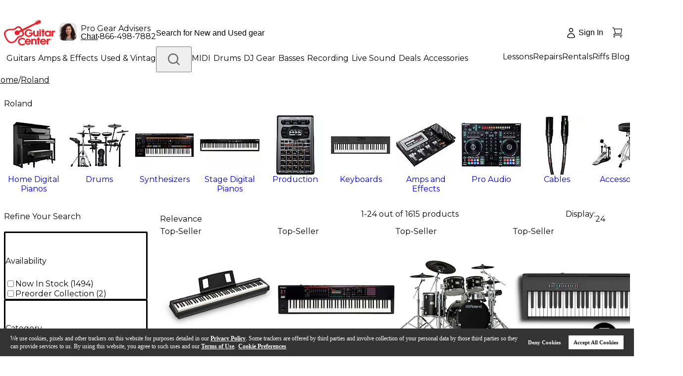

--- FILE ---
content_type: application/javascript; charset=UTF-8
request_url: https://www.guitarcenter.com/_next/static/chunks/2859-1d3ec2cfdfe0b410.js
body_size: 3459
content:
"use strict";(self.webpackChunk_N_E=self.webpackChunk_N_E||[]).push([[2859],{52859:function(e,t,l){l.d(t,{l:function(){return j},q:function(){return y}});var s=l(52322),a=l(12524),n=l.n(a),i=l(34180),r=l(12739),o=l(4213),c=l(66347),d=l(2784),u=(0,l(66896).v)(({width:e,height:t,color:l})=>(0,s.jsxs)("svg",{width:e,height:t,viewBox:"0 0 48 48",fill:"none",xmlns:"http://www.w3.org/2000/svg",children:[(0,s.jsx)("rect",{width:"48",height:"48",rx:"4",fill:"white"}),(0,s.jsx)("rect",{x:"0.5",y:"0.5",width:"47",height:"47",rx:"3.5",stroke:"#BBBBBB"}),(0,s.jsx)("path",{fillRule:"evenodd",clipRule:"evenodd",d:"M31.9314 11.6686C31.3065 11.0438 30.2935 11.0438 29.6686 11.6686L18.4686 22.8686C18.1686 23.1687 18 23.5756 18 24C18 24.4243 18.1686 24.8313 18.4686 25.1313L29.6686 36.3314C30.2935 36.9562 31.3065 36.9562 31.9314 36.3314C32.5562 35.7065 32.5562 34.6935 31.9314 34.0686L21.8627 24L31.9314 13.9314C32.5562 13.3065 32.5562 12.2935 31.9314 11.6686Z",fill:l})]}),{ariaLabel:"arrow-left-squared",className:"gc-icon gc-icon-arrow-left-squared flex items-center justify-center",width:24,height:24,color:"var(--color-std-gray-600)"});let b=e=>{let[t,l]=(0,d.useState)(!0),[s,a]=(0,d.useState)(!0),[n,i]=(0,d.useState)(!1),r=(0,d.useCallback)(t=>{e&&!n&&(i(!0),("prev"===t?e.scrollPrev:e.scrollNext)(),setTimeout(()=>{i(!1)},200))},[e,n]),o=(0,d.useCallback)(()=>{r("prev")},[r]),c=(0,d.useCallback)(()=>{r("next")},[r]),u=(0,d.useCallback)(()=>{e&&requestAnimationFrame(()=>{let t=e.canScrollPrev(),s=e.canScrollNext();l(!t),a(!s)})},[e]);return(0,d.useEffect)(()=>{if(e)return u(),e.on("reInit",u),e.on("select",u),e.on("scroll",u),e.on("settle",u),()=>{e.off("reInit",u),e.off("select",u),e.off("scroll",u),e.off("settle",u)}},[e,u]),{prevBtnDisabled:t,nextBtnDisabled:s,onPrevButtonClick:o,onNextButtonClick:c}},h=(0,s.jsx)("svg",{className:"embla__button__svg",viewBox:"0 0 532 532",children:(0,s.jsx)("path",{fill:"currentColor",d:"M355.66 11.354c13.793-13.805 36.208-13.805 50.001 0 13.785 13.804 13.785 36.238 0 50.034L201.22 266l204.442 204.61c13.785 13.805 13.785 36.239 0 50.044-13.793 13.796-36.208 13.796-50.002 0a5994246.277 5994246.277 0 0 0-229.332-229.454 35.065 35.065 0 0 1-10.326-25.126c0-9.2 3.393-18.26 10.326-25.2C172.192 194.973 332.731 34.31 355.66 11.354Z"})}),m=e=>{let{children:t,hideNavForMobile:l=!1,hideNavWhenDisabled:a=!1,btnClassName:i,btnSize:r=40,hasDisabledContent:o=!1,...c}=e;return(0,s.jsx)("button",{className:n()("embla__button prev__button","absolute top-1/2 z-10 -translate-y-1/2","left-0 cursor-pointer",`${l?"hidden":""} legacy:flex items-center justify-center`,`${a?"disabled:hidden":"disabled:cursor-not-allowed"}`,`${o?"":"disabled:opacity-35"}`,"rounded",i),type:"button",style:{width:r,height:r},...c,children:t||h})},f=(0,s.jsx)("svg",{className:"embla__button__svg",viewBox:"0 0 532 532",children:(0,s.jsx)("path",{fill:"currentColor",d:"M176.34 520.646c-13.793 13.805-36.208 13.805-50.001 0-13.785-13.804-13.785-36.238 0-50.034L330.78 266 126.34 61.391c-13.785-13.805-13.785-36.239 0-50.044 13.793-13.796 36.208-13.796 50.002 0 22.928 22.947 206.395 206.507 229.332 229.454a35.065 35.065 0 0 1 10.326 25.126c0 9.2-3.393 18.26-10.326 25.2-45.865 45.901-206.404 206.564-229.332 229.52Z"})}),p=e=>{let{children:t,hideNavForMobile:l=!1,hideNavWhenDisabled:a=!1,btnClassName:i,hasDisabledContent:r=!1,btnSize:o=40,...c}=e;return(0,s.jsx)("button",{className:n()("embla__button next__button","absolute top-1/2 z-10 -translate-y-1/2","right-0 cursor-pointer",`${l?"hidden":""} legacy:flex items-center justify-center`,`${a?"disabled:hidden":"disabled:cursor-not-allowed"}`,`${r?"":"disabled:opacity-35"}`,"rotate-180 rounded-sm",i),type:"button",style:{width:o,height:o},...c,children:t||f})},x=e=>{let[t,l]=(0,d.useState)(0),[s,a]=(0,d.useState)([]),n=(0,d.useCallback)(()=>{e&&a(e.scrollSnapList())},[e]),i=(0,d.useCallback)(()=>{e&&l(e.selectedScrollSnap())},[e]),r=(0,d.useCallback)(t=>{e&&e.scrollTo(t)},[e]);return(0,d.useEffect)(()=>{if(e)return n(),i(),e.on("reInit",n),e.on("reInit",i),e.on("select",i),()=>{e.off("reInit",n),e.off("reInit",i),e.off("select",i)}},[e]),{selectedIndex:t,scrollSnaps:s,onDotButtonClick:r}},_=(e,t)=>{let[l,s]=(0,d.useState)(0);return(0,d.useEffect)(()=>{if(e&&t){let t=()=>{s(100*Math.max(0,Math.min(1,e.scrollProgress())))};return e.on("scroll",t),()=>{e.off("scroll",t)}}},[e,t]),{scrollProgress:l}},g={showBtns:!1,btnSize:36,hideNavForMobile:!1,hideNavWhenDisabled:!1,btnClassName:"",position:"sides"},v={delay:2500,stopOnInteraction:!1,stopOnMouseEnter:!1,stopOnLastSnap:!1,playOnInit:!0},C=e=>({...g,btnContent:(0,s.jsx)(u,{width:e?.btnSize??g.btnSize,height:e?.btnSize??g.btnSize}),...e}),w=e=>t=>{t?.preventDefault(),t?.stopPropagation(),e()},N=({breakpoints:e,gap:t=0,sectionId:l,slidesPerView:s,axis:a})=>{let n=[];"y"===a&&n.push(`#${l} .embla__container { flex-direction: column; }`),t&&0!==t&&"x"===a&&n.push(`#${l} .embla__slide { margin-right: ${t}px; }`),t&&0!==t&&"y"===a&&n.push(`#${l} .embla__slide { margin-bottom: ${t}px; }`),(0,c.isNumber)(s)&&s>0&&n.push(`#${l} .embla__slide { flex: 0 0 calc((100% - ${(s-1)*t}px) / ${s}); }`),n.push(`#${l} .embla__slide:last-child { margin-right: 0; }`);let i=Object.entries(e);i.sort((e,t)=>{let l=e=>{let t=e.match(/\(min-width:\s*(\d+)px\)/);return t?parseInt(t[1],10):0};return l(e[0])-l(t[0])});let r=(0,c.map)(i,([e,s])=>{let a=[];return void 0!==s.gap&&a.push(`@media ${e} {#${l} .embla__slide { margin-right: ${s.gap}px; } }`),"y"===s.axis&&a.push(`@media ${e} {#${l} .embla__container { flex-direction: column; } }`),(0,c.isNumber)(s.slidesPerView)&&s.slidesPerView>0&&a.push(`@media ${e} {#${l} .embla__slide { flex: 0 0 calc((100% - ${(s.slidesPerView-1)*(s.gap||t)}px) / ${s.slidesPerView}); } }`),a.length>0?a.join("\n"):void 0});return[...n,...(0,c.compact)(r)].join("\n")},j=e=>{let{children:t,options:l={},navigation:a,gap:u=0,slidesPerView:h="auto",mousewheel:f=!1,autoplay:g=!1,showDots:j=!1,showScrollbar:y=!1,viewportClassName:$,containerClassName:k,className:S,onInit:B,onSelect:M,onNavigationStateChange:z,id:I}=e,P=(0,d.useId)(),L=(0,d.useMemo)(()=>P.replace(/[^a-zA-Z0-9_-]/g,""),[P]),D=`carousel-${I||L}`,E=(0,d.useMemo)(()=>({slidesToScroll:1,containScroll:"keepSnaps",align:"start",loop:!1,axis:"x",...l}),[l]),F=(0,d.useMemo)(()=>{if(!g)return null;let e=(0,c.isBoolean)(g)?v:{...v,...g};return(0,i.Z)({...e})},[g]),[Z,O]=(0,r.Z)(E,[...f?[(0,o.Y)()]:[],...F?[F]:[]]);(0,d.useEffect)(()=>{O&&(0,c.isFunction)(B)&&B(O)},[O,B]),(0,d.useEffect)(()=>{if(O&&(0,c.isFunction)(M))return O.on("select",M),()=>{O.off("select",M)}},[O,M]);let R=(0,d.useMemo)(()=>C(a),[a]),{scrollProgress:W}=_(O,y),{selectedIndex:q,scrollSnaps:T,onDotButtonClick:V}=x(O),A=(0,d.useMemo)(()=>E?.breakpoints?N({breakpoints:E.breakpoints,gap:u,sectionId:D,slidesPerView:h,axis:E?.axis}):E?.axis==="x"?`#${D} .embla__slide { margin-right: ${u}px; }`:`#${D} .embla__slide { margin-bottom: ${u}px; }`,[E?.breakpoints,u,h,E?.axis,D]),{prevBtnDisabled:G,nextBtnDisabled:H,onPrevButtonClick:X,onNextButtonClick:Y}=b(O),J=(0,d.useRef)(G),K=(0,d.useRef)(H),Q=(0,d.useCallback)(w(X),[X]),U=(0,d.useCallback)(w(Y),[Y]),ee=(0,d.useCallback)(e=>t=>{t.stopPropagation(),t.preventDefault(),V(e)},[V]);return(0,d.useEffect)(()=>{z&&(J.current=G,K.current=H,z({prevBtnDisabled:G,nextBtnDisabled:H,onPrevClick:Q,onNextClick:U}))},[G,H,z,Q,U]),(0,s.jsxs)(s.Fragment,{children:[(0,s.jsxs)("section",{className:n()("embla__carousel relative w-full",S),id:D,children:[R.showBtns&&(0,s.jsxs)("div",{className:n()("embla__navigation absolute",{"inset-0 flex w-full items-center justify-between":"sides"===R.position,"top-8 right-12 z-10 flex flex-row gap-x-4":"topRight"===R.position}),children:[(0,s.jsx)(m,{onClick:Q,disabled:G,hideNavForMobile:R.hideNavForMobile,hideNavWhenDisabled:R.hideNavWhenDisabled,btnClassName:n()(R.btnClassName,R.btnPrevClassName),btnSize:R.btnSize,hasDisabledContent:!!R?.disabledBtnContent,children:G&&R?.disabledBtnContent?R?.disabledBtnContent:R.btnContent}),(0,s.jsx)(p,{onClick:U,disabled:H,hideNavForMobile:R.hideNavForMobile,hideNavWhenDisabled:R.hideNavWhenDisabled,btnClassName:n()(R.btnClassName,R.btnNextClassName),btnSize:R.btnSize,hasDisabledContent:!!R?.disabledBtnContent,children:H&&R?.disabledBtnContent?R?.disabledBtnContent:R?.btnContent})]}),(0,s.jsx)("div",{className:n()("embla__viewport overflow-hidden [-ms-overflow-style:none] [scrollbar-width:none] [&::-webkit-scrollbar]:hidden",$),ref:Z,children:(0,s.jsx)("div",{className:n()("embla__container flex translate-x-0 translate-y-0 translate-z-0 transform flex-nowrap will-change-transform backface-visible",k),children:t})}),j&&(0,s.jsx)("div",{className:"embla__dots relative mt-4 flex h-[10px] flex-wrap items-center justify-center gap-2",children:(0,c.map)(T,(e,t)=>(0,s.jsx)("button",{onClick:ee(t),className:n()("bg-std-gray-300 h-[10px] w-[10px] cursor-pointer rounded-full",t===q&&"bg-std-gray-600!"),"aria-label":`Go to slide ${t+1}`},t))}),y&&(0,s.jsx)("div",{className:"embla__scrollbar relative mx-auto mt-4 h-1 w-full bg-gray-200",children:(0,s.jsx)("div",{className:"embla__scrollbar-thumb bg-std-gray-400 absolute left-0 z-10 h-full w-[30%] transition-transform duration-0",style:{transform:`translateX(${2.33*W}%)`}})})]}),(0,s.jsx)("style",{"data-embla-carousel":D,dangerouslySetInnerHTML:{__html:A}})]})},y=({children:e,className:t=""})=>(0,s.jsx)("div",{className:n()("embla__slide relative flex-none",t),children:e})}}]);

--- FILE ---
content_type: application/javascript
request_url: https://www.guitarcenter.com/KsFQ5muup/4iW/q_SMMA/Ew3mShhtp2hbzS5L/NF0eYBMRMgs/IBs9L/QgGaFAB
body_size: 159835
content:
(function(){if(typeof Array.prototype.entries!=='function'){Object.defineProperty(Array.prototype,'entries',{value:function(){var index=0;const array=this;return {next:function(){if(index<array.length){return {value:[index,array[index++]],done:false};}else{return {done:true};}},[Symbol.iterator]:function(){return this;}};},writable:true,configurable:true});}}());(function(){Jh();P1G();kXG();var Pf=function(dX,PP){return dX===PP;};var Hf=function(){G1=(qL.sjs_se_global_subkey?qL.sjs_se_global_subkey.push(pf):qL.sjs_se_global_subkey=[pf])&&qL.sjs_se_global_subkey;};var ED=function lv(U3,kD){'use strict';var wv=lv;switch(U3){case xK:{var IU=kD[rr];G1.push(tZ);if(Pf([hf()[vf(U1)].call(null,k2,UO),Q2()[QD(Us)](WA,WV),hf()[vf(A3)](dq,NU)][nd()[cv(VQ)].call(null,ZD,KA,TD,AP)](IU[Nv(typeof AX()[SP(HB)],'undefined')?AX()[SP(NO)].call(null,FU,wV,GP,Cq):AX()[SP(YI)].call(null,qP,bs,Jf,KP)][Q2()[QD(Fd)].apply(null,[hZ,UU])]),Lv(YI))){G1.pop();return;}EG[AX()[SP(Jf)](dO,Pq,Lq,zf)](function(){G1.push(rU);var WO=Nd({});try{var GU=G1.length;var PX=Nd(wK);if(Nd(WO)&&IU[AX()[SP(NO)].call(null,FU,wV,lD,X3)]&&(IU[AX()[SP(NO)](FU,wV,KA,X3)][MU()[SZ(gB)](Nd([]),Ns,XD)](hf()[vf(Jd)].call(null,Wf,zP))||IU[AX()[SP(NO)](FU,wV,Jf,X3)][Pf(typeof MU()[SZ(cU)],DX('',[][[]]))?MU()[SZ(wV)](j3,WA,AZ):MU()[SZ(gB)].call(null,Nd(Nd(HB)),Ns,XD)](MU()[SZ(Wf)].call(null,H3,qc,Fs)))){WO=Nd(Nd([]));}}catch(jD){G1.splice(rq(GU,YI),Infinity,rU);IU[AX()[SP(NO)](FU,wV,tZ,X3)][hf()[vf(vV)](mD,Em)](new (EG[Q2()[QD(Yv)].call(null,Kq,OP)])(Nv(typeof nd()[cv(wX)],DX(Pf(typeof M1()[B2(BX)],'undefined')?M1()[B2(xd)].call(null,zs,Pq):M1()[B2(KA)].apply(null,[mA,T5]),[][[]]))?nd()[cv(GV)].apply(null,[gv,QX,TD,VQ]):nd()[cv(GP)](Z1,I2,zO,hZ),XQ(Hr,[Q2()[QD(hO)](lA,Hj),Nd(Nd(wK)),Q2()[QD(Q3)].apply(null,[mq,rP]),Nd([]),Nv(typeof M1()[B2(GD)],'undefined')?M1()[B2(s3)](wf,jm):M1()[B2(xd)](Xv,Gv),Nd(Nd(wK))])));}if(Nd(WO)&&Pf(IU[hf()[vf(Wf)](j3,Uc)],Q2()[QD(q1)].call(null,LZ,cK))){WO=Nd(Nd(wK));}if(WO){IU[AX()[SP(NO)](FU,wV,NO,X3)][Pf(typeof hf()[vf(GV)],'undefined')?hf()[vf(TD)].apply(null,[qf,zd]):hf()[vf(vV)](mD,Em)](new (EG[Q2()[QD(Yv)](Kq,OP)])(E3()[HU(lq)](Y1,PU,xO,AP),XQ(Hr,[Nv(typeof Q2()[QD(E2)],'undefined')?Q2()[QD(hO)](lA,Hj):Q2()[QD(qO)](AP,XX),Nd(Nd([])),Q2()[QD(Q3)](mq,rP),Nd(Nd(rr)),Pf(typeof M1()[B2(n2)],DX([],[][[]]))?M1()[B2(xd)](QZ,VV):M1()[B2(s3)](wf,jm),Nd(rr)])));}G1.pop();},HB);G1.pop();}break;case PG:{var wD=kD[rr];var Ov=kD[wK];G1.push(SX);if(nq(Ov,null)||nB(Ov,wD[Nv(typeof hf()[vf(Yv)],'undefined')?hf()[vf(HB)](FP,pK):hf()[vf(TD)].call(null,zU,E2)]))Ov=wD[hf()[vf(HB)](FP,pK)];for(var pB=jP[BX],IX=new (EG[Pf(typeof M1()[B2(UZ)],'undefined')?M1()[B2(xd)](Jd,S2):M1()[B2(GP)].apply(null,[OV,xX])])(Ov);wq(pB,Ov);pB++)IX[pB]=wD[pB];var ID;return G1.pop(),ID=IX,ID;}break;case rr:{G1.push(DZ);EG[AX()[SP(Jf)].apply(null,[dO,Pq,vv,UX])](function(){return lv.apply(this,[rj,arguments]);},jO);G1.pop();}break;case rj:{G1.push(LU);var gX=dV;var pX=M1()[B2(KA)].apply(null,[mA,dc]);for(var m3=HB;wq(m3,gX);m3++){pX+=Q2()[QD(tZ)](Q3,Z);gX++;}G1.pop();}break;case lr:{G1.push(vV);var I1=EG[MU()[SZ(KA)].call(null,mA,Wd,Fv)][MU()[SZ(vV)](vv,gv,UZ)]?YI:jP[BX];var r1=EG[Pf(typeof MU()[SZ(lq)],DX([],[][[]]))?MU()[SZ(wV)].apply(null,[UZ,D3,vO]):MU()[SZ(KA)](Nd(HB),Wd,Fv)][nd()[cv(mq)](S2,Rv,qP,Z2)]?YI:HB;var hv=EG[MU()[SZ(KA)].apply(null,[Nd(HB),Wd,Fv])][M1()[B2(Cq)](Q3,tX)]?YI:HB;var L3=EG[MU()[SZ(KA)].apply(null,[Nd(Nd(YI)),Wd,Fv])][Pf(typeof B3()[RD(j3)],DX(M1()[B2(KA)](mA,SD),[][[]]))?B3()[RD(KA)](OB,Nq,JA,Fd):B3()[RD(pO)].call(null,sA,Sd,KA,gB)]?YI:HB;var ls=EG[MU()[SZ(KA)](TX,Wd,Fv)][hf()[vf(q1)].apply(null,[hO,Ef])]?YI:HB;var qZ=EG[MU()[SZ(KA)](Nd(HB),Wd,Fv)][Nv(typeof Q2()[QD(Sf)],DX([],[][[]]))?Q2()[QD(nP)].apply(null,[zD,WU]):Q2()[QD(qO)].call(null,BZ,Ds)]?YI:HB;var C3=EG[MU()[SZ(KA)](Nd(HB),Wd,Fv)][E3()[HU(IP)](sX,F1,Z2,HB)]?YI:HB;var jU=EG[MU()[SZ(KA)].call(null,qO,Wd,Fv)][M1()[B2(Sd)].call(null,CV,jZ)]?jP[BD]:HB;var cA=EG[MU()[SZ(KA)](AP,Wd,Fv)][hf()[vf(rD)](bd,K2)]?YI:HB;var n3=EG[Q2()[QD(pf)].apply(null,[CZ,kd])][MU()[SZ(YI)](wV,tv,vZ)].bind?jP[BD]:HB;var HV=EG[MU()[SZ(KA)](bV,Wd,Fv)][M1()[B2(O1)](Wf,kP)]?YI:HB;var xq=EG[MU()[SZ(KA)].call(null,AP,Wd,Fv)][Q2()[QD(WP)].apply(null,[OZ,MX])]?YI:HB;var RX;var Rs;try{var RB=G1.length;var nf=Nd([]);RX=EG[MU()[SZ(KA)](ZU,Wd,Fv)][hf()[vf(fD)].call(null,pA,gV)]?YI:HB;}catch(nO){G1.splice(rq(RB,YI),Infinity,vV);RX=jP[BX];}try{var Yq=G1.length;var P3=Nd([]);Rs=EG[MU()[SZ(KA)](rD,Wd,Fv)][Q2()[QD(O1)].call(null,qO,CD)]?YI:HB;}catch(F2){G1.splice(rq(Yq,YI),Infinity,vV);Rs=HB;}var x3;return G1.pop(),x3=DX(DX(DX(DX(DX(DX(DX(DX(DX(DX(DX(DX(DX(I1,tO(r1,YI)),tO(hv,gU)),tO(L3,BX)),tO(ls,jP[ps])),tO(qZ,FV)),tO(C3,wV)),tO(jU,jP[TP])),tO(RX,j3)),tO(Rs,jP[PQ])),tO(cA,Pq)),tO(n3,jP[PA])),tO(HV,mv)),tO(xq,jP[mA])),x3;}break;case HL:{var DA=kD[rr];G1.push(OU);var cP;return cP=EG[AX()[SP(HB)](bU,wV,KA,Cs)][M1()[B2(bv)](pf,q)](DA)[MU()[SZ(r2)](MZ,Ax,hE)](function(A4){return DA[A4];})[HB],G1.pop(),cP;}break;case jh:{G1.push(YF);EG[M1()[B2(Pq)](bd,sW)][MU()[SZ(vV)].call(null,TP,R0,UZ)](hf()[vf(Sf)](bz,Cl),function(IU){return lv.apply(this,[xK,arguments]);});G1.pop();}break;case Vg:{G1.push(wC);try{var dz=G1.length;var Iz=Nd(Nd(rr));var QS=DX(DX(DX(DX(DX(DX(DX(DX(DX(DX(DX(DX(DX(DX(DX(DX(DX(DX(DX(DX(DX(DX(DX(DX(EG[hf()[vf(b7)].call(null,SJ,X7)](EG[MU()[SZ(BE)](Xz,xF,OV)][Nv(typeof MU()[SZ(Y1)],'undefined')?MU()[SZ(Hw)](kS,Mn,LZ):MU()[SZ(wV)](E2,Mx,IS)]),tO(EG[Pf(typeof hf()[vf(M4)],'undefined')?hf()[vf(TD)](GP,R4):hf()[vf(b7)](SJ,X7)](EG[MU()[SZ(BE)](Nd([]),xF,OV)][MU()[SZ(fD)](bn,WI,KC)]),qL[M1()[B2(jS)](IP,p4)]())),tO(EG[Pf(typeof hf()[vf(FV)],DX('',[][[]]))?hf()[vf(TD)].apply(null,[Xz,lk]):hf()[vf(b7)].apply(null,[SJ,X7])](EG[MU()[SZ(BE)].apply(null,[Nd(Nd({})),xF,OV])][MU()[SZ(tJ)].apply(null,[NO,kW,AP])]),jP[WA])),tO(EG[hf()[vf(b7)](SJ,X7)](EG[MU()[SZ(BE)].apply(null,[Xw,xF,OV])][hf()[vf(Zw)](mq,IM)]),BX)),tO(EG[hf()[vf(b7)](SJ,X7)](EG[E3()[HU(GP)].call(null,dE,YM,Fx,mF)][nd()[cv(b7)](V7,Pn,KA,bV)]),KA)),tO(EG[hf()[vf(b7)](SJ,X7)](EG[Pf(typeof MU()[SZ(fW)],DX('',[][[]]))?MU()[SZ(wV)].apply(null,[CZ,LC,pz]):MU()[SZ(BE)].apply(null,[rD,xF,OV])][Nv(typeof MU()[SZ(kz)],'undefined')?MU()[SZ(lA)](b7,Ch,VQ):MU()[SZ(wV)](Sw,D7,sC)]),FV)),tO(EG[hf()[vf(b7)](SJ,X7)](EG[Nv(typeof MU()[SZ(fW)],DX([],[][[]]))?MU()[SZ(BE)].apply(null,[Nd(Nd(HB)),xF,OV]):MU()[SZ(wV)](UZ,V4,rE)][Q2()[QD(Kq)](Fx,AI)]),qL[Pf(typeof B3()[RD(wV)],DX([],[][[]]))?B3()[RD(KA)](lx,tE,vF,VQ):B3()[RD(Xw)].call(null,ZN,XS,BX,Zk)]())),tO(EG[hf()[vf(b7)].call(null,SJ,X7)](EG[MU()[SZ(BE)](lD,xF,OV)][E3()[HU(r2)].call(null,Fv,gY,g4,pw)]),TD)),tO(EG[hf()[vf(b7)].call(null,SJ,X7)](EG[MU()[SZ(BE)].apply(null,[HB,xF,OV])][hf()[vf(BE)].call(null,Xw,Un)]),j3)),tO(EG[hf()[vf(b7)].call(null,SJ,X7)](EG[MU()[SZ(BE)].apply(null,[Jf,xF,OV])][hf()[vf(Vk)].call(null,Wx,Tx)]),xd)),tO(EG[hf()[vf(b7)].call(null,SJ,X7)](EG[MU()[SZ(BE)].apply(null,[pf,xF,OV])][M1()[B2(Dp)].call(null,kS,sK)]),Pq)),tO(EG[hf()[vf(b7)].call(null,SJ,X7)](EG[MU()[SZ(BE)](SJ,xF,OV)][MU()[SZ(Y1)].call(null,hZ,YF,Z2)]),GP)),tO(EG[hf()[vf(b7)](SJ,X7)](EG[MU()[SZ(BE)].call(null,qP,xF,OV)][nd()[cv(tZ)].apply(null,[pJ,Qz,AP,vv])]),mv)),tO(EG[hf()[vf(b7)].apply(null,[SJ,X7])](EG[MU()[SZ(BE)](mq,xF,OV)][MU()[SZ(cp)](Nd(Nd(HB)),Om,fD)]),Fs)),tO(EG[hf()[vf(b7)](SJ,X7)](EG[MU()[SZ(BE)].apply(null,[rD,xF,OV])][E3()[HU(pA)].call(null,DY,Z8,zD,GV)]),qP)),tO(EG[hf()[vf(b7)].call(null,SJ,X7)](EG[MU()[SZ(BE)](xO,xF,OV)][E3()[HU(dE)].apply(null,[Zw,lp,mA,BX])]),qO)),tO(EG[hf()[vf(b7)](SJ,X7)](EG[MU()[SZ(BE)].call(null,PA,xF,OV)][hf()[vf(Hw)](AY,ft)]),EM)),tO(EG[hf()[vf(b7)](SJ,X7)](EG[MU()[SZ(BE)].apply(null,[qP,xF,OV])][M1()[B2(ME)](FV,Jl)]),hZ)),tO(EG[hf()[vf(b7)](SJ,X7)](EG[MU()[SZ(BE)](PA,xF,OV)][E3()[HU(SS)](O1,Mx,Z2,H3)]),J4)),tO(EG[hf()[vf(b7)](SJ,X7)](EG[MU()[SZ(BE)].apply(null,[WA,xF,OV])][M1()[B2(XE)].call(null,TP,Gx)]),jP[VQ])),tO(EG[hf()[vf(b7)](SJ,X7)](EG[MU()[SZ(BE)](WF,xF,OV)][MU()[SZ(zs)](Nd(Nd({})),cW,KW)]),bn)),tO(EG[Pf(typeof hf()[vf(H3)],DX('',[][[]]))?hf()[vf(TD)].apply(null,[IP,wV]):hf()[vf(b7)].apply(null,[SJ,X7])](EG[MU()[SZ(BE)](tZ,xF,OV)][E3()[HU(CC)](mA,pN,OV,Z2)]),AP)),tO(EG[Nv(typeof hf()[vf(tZ)],'undefined')?hf()[vf(b7)].call(null,SJ,X7):hf()[vf(TD)](wW,Cn)](EG[MU()[SZ(BE)].call(null,tZ,xF,OV)][M1()[B2(sX)].apply(null,[px,pY])]),VQ)),tO(EG[Nv(typeof hf()[vf(lq)],'undefined')?hf()[vf(b7)](SJ,X7):hf()[vf(TD)].apply(null,[Z2,Ox])](EG[nd()[cv(FV)].apply(null,[TY,BX,wV,BX])][E3()[HU(Pq)].call(null,C9,KN,Nd(Nd({})),Nd(YI))]),wX)),tO(EG[Nv(typeof hf()[vf(qO)],DX([],[][[]]))?hf()[vf(b7)](SJ,X7):hf()[vf(TD)](RF,XF)](EG[E3()[HU(GP)].apply(null,[dE,YM,b7,Kz])][E3()[HU(Dw)](fJ,SF,H3,C9)]),BD));var jW;return G1.pop(),jW=QS,jW;}catch(zQ){G1.splice(rq(dz,YI),Infinity,wC);var MN;return G1.pop(),MN=HB,MN;}G1.pop();}break;case pj:{var YC=kD[rr];var JQ=kD[wK];G1.push(vn);var mk=nq(null,YC)?null:PC(Q2()[QD(j3)](hE,Uz),typeof EG[M1()[B2(qP)].call(null,WA,s4)])&&YC[EG[Pf(typeof M1()[B2(qO)],'undefined')?M1()[B2(xd)].call(null,K9,nS):M1()[B2(qP)].apply(null,[WA,s4])][hf()[vf(mN)].apply(null,[xd,H4])]]||YC[hf()[vf(px)](A3,kh)];if(PC(null,mk)){var d4,GJ,Rp,w4,Gk=[],HY=Nd(HB),E7=Nd(YI);try{var YQ=G1.length;var JS=Nd(wK);if(Rp=(mk=mk.call(YC))[MU()[SZ(pF)].apply(null,[ZU,C7,CC])],Pf(HB,JQ)){if(Nv(EG[AX()[SP(HB)].apply(null,[bU,wV,EM,Yp])](mk),mk)){JS=Nd(Nd({}));return;}HY=Nd(YI);}else for(;Nd(HY=(d4=Rp.call(mk))[Q2()[QD(Jf)].apply(null,[vv,Z0])])&&(Gk[Pf(typeof M1()[B2(OZ)],DX('',[][[]]))?M1()[B2(xd)](Z1,T7):M1()[B2(BX)].apply(null,[Vk,Vz])](d4[Pf(typeof Q2()[QD(GV)],'undefined')?Q2()[QD(qO)].call(null,JN,D7):Q2()[QD(Pq)].apply(null,[GV,U8])]),Nv(Gk[hf()[vf(HB)](FP,K7)],JQ));HY=Nd(HB));}catch(ZS){E7=Nd(HB),GJ=ZS;}finally{G1.splice(rq(YQ,YI),Infinity,vn);try{var dN=G1.length;var Hx=Nd(wK);if(Nd(HY)&&PC(null,mk[hf()[vf(fW)](NO,CS)])&&(w4=mk[hf()[vf(fW)](NO,CS)](),Nv(EG[Pf(typeof AX()[SP(fW)],DX(M1()[B2(KA)](mA,jn),[][[]]))?AX()[SP(YI)](dk,SF,mD,WU):AX()[SP(HB)](bU,wV,hE,Yp)](w4),w4))){Hx=Nd(Nd(wK));return;}}finally{G1.splice(rq(dN,YI),Infinity,vn);if(Hx){G1.pop();}if(E7)throw GJ;}if(JS){G1.pop();}}var pn;return G1.pop(),pn=Gk,pn;}G1.pop();}break;case rc:{var Ep=kD[rr];G1.push(GV);if(EG[Nv(typeof M1()[B2(E2)],DX([],[][[]]))?M1()[B2(GP)](OV,kz):M1()[B2(xd)](HW,tn)][E3()[HU(Zw)].apply(null,[lA,sW,Nd({}),mv])](Ep)){var OE;return G1.pop(),OE=Ep,OE;}G1.pop();}break;case fr:{var qk=kD[rr];G1.push(lW);var WQ=M1()[B2(KA)](mA,J5);var wn=Pf(typeof nd()[cv(CZ)],'undefined')?nd()[cv(GP)](qF,UM,bJ,TD):nd()[cv(CZ)].apply(null,[JN,B9,GP,E2]);var fS=jP[BX];var Vn=qk[E3()[HU(bd)](dC,zg,lD,mN)]();while(wq(fS,Vn[hf()[vf(HB)](FP,OG)])){if(M7(wn[nd()[cv(VQ)].apply(null,[kW,KA,TD,mM])](Vn[E3()[HU(j3)].apply(null,[tZ,T7,Fs,KA])](fS)),jP[BX])||M7(wn[nd()[cv(VQ)].apply(null,[kW,KA,TD,gU])](Vn[Pf(typeof E3()[HU(xO)],DX([],[][[]]))?E3()[HU(FV)](Dn,Q7,Sf,Nd(Nd([]))):E3()[HU(j3)].apply(null,[tZ,T7,AP,Nd({})])](DX(fS,YI))),HB)){WQ+=YI;}else{WQ+=HB;}fS=DX(fS,gU);}var P7;return G1.pop(),P7=WQ,P7;}break;case Aj:{var EQ;G1.push(rp);var p7;var vS;for(EQ=HB;wq(EQ,kD[Nv(typeof hf()[vf(fJ)],'undefined')?hf()[vf(HB)](FP,j0):hf()[vf(TD)](MF,hC)]);EQ+=jP[BD]){vS=kD[EQ];}p7=vS[Q2()[QD(W7)](vV,ZG)]();if(EG[MU()[SZ(KA)](mq,H4,Fv)].bmak[MU()[SZ(R9)].apply(null,[Xz,bW,tJ])][p7]){EG[MU()[SZ(KA)](PQ,H4,Fv)].bmak[Pf(typeof MU()[SZ(Fs)],DX('',[][[]]))?MU()[SZ(wV)].apply(null,[WF,Jx,zP]):MU()[SZ(R9)].call(null,H3,bW,tJ)][p7].apply(EG[Nv(typeof MU()[SZ(Jd)],'undefined')?MU()[SZ(KA)](BE,H4,Fv):MU()[SZ(wV)](xd,Xn,bU)].bmak[Nv(typeof MU()[SZ(lA)],'undefined')?MU()[SZ(R9)].apply(null,[Nd(Nd([])),bW,tJ]):MU()[SZ(wV)](gB,UX,hE)],vS);}G1.pop();}break;case S6:{G1.push(UY);throw new (EG[Pf(typeof E3()[HU(SJ)],DX([],[][[]]))?E3()[HU(FV)](TS,dC,wV,Sf):E3()[HU(PQ)](R4,gj,U1,NO)])(hf()[vf(bV)](dY,CD));}break;case QI:{var bC=kD[rr];G1.push(Yx);var jx=bC[MU()[SZ(r2)](GP,nS,hE)](function(DA){return lv.apply(this,[HL,arguments]);});var TF;return TF=jx[E3()[HU(LZ)](LZ,Uz,WA,Nd(Nd({})))](Nv(typeof B3()[RD(gU)],DX([],[][[]]))?B3()[RD(J4)].call(null,BW,Tp,YI,gB):B3()[RD(KA)](zF,UZ,S4,ZU)),G1.pop(),TF;}break;}};var Nd=function(Ok){return !Ok;};var OF=function(WY,VS){return WY>>VS;};var VW=function(c7){return void c7;};var cS=function(){if(EG["Date"]["now"]&&typeof EG["Date"]["now"]()==='number'){return EG["Math"]["round"](EG["Date"]["now"]()/1000);}else{return EG["Math"]["round"](+new (EG["Date"])()/1000);}};var BJ=function(){mn=["[UT2V","\"NyBS4]SU 9","\\OM!WEC6;","3K\r","\"N","P","<\x3fFYeZ","LSO\x07%\x40G\bhM\rUdT %\\","K\x07JLU","2=%\x40MQKGJ\x40E&9HLYKBG&8AKF","L","FV2A[\\","<#\\","mNJAY\vTM","\x3f;NKAMnDT&8A","VP","KUT!0FY\b","W\rKUH\"2","O","z","RB|","ZMS;8\x40K","FC\b6BZO[","V\b","\\\rTMC;JS\x40VUeG.","\\Z]OR.;\\","j#b","QQe+2","U\x40V","_g~\nHJ\f[UO!w[\x07D]US!w[SHJ\f[UO!uWO\x07WG$6:MP\b\x40KXK ;\rLZF]N\x40W.B]B\vLDT;8]\x00[QLHIg#DKKJO6\'JPKGS,#FPKKCSC:%A\b\x40^TH;>\x40QSAQC)w|FLP\x07RY,8AL\\JLNTJrj|FLP\x07RVrj|FLPQT;8[FK\x00\x40KXK ;\rWO\x07WG2{[\x07BMOE&8ATUo$[MMK\x40S:9LKAQJZT;\"]QQKBYN\x40TW*jTB]\x40-ZKC;y_MZPAQC[ jAOL-OOv \'JMW\vnD*4[KY\vVDv \'JMWC^TH;>\x40QYZD\f;\f]bLKYMS2{NSHJ\f[UO!uWO\x07WG$6:MPlUCIu,R^LQUC.#\x40M\rR\"xHR=6[P\f\x40\b<.A\\8ZZYUI3+\r1OLVBo*%NK\\NTGY;8|KGQl\x40A\v3uoAlJHH6HJHJ\f[UO!wIMN]\b]*#ZMp\x00RDEa3JY\x40Z2JNV=#VMNCWG:2Z]KQUDT-;JPWO\x40(\"]^BZX\n\x00=>[^BZX[^c#tM,SKAZ\x40_4*S\x07BYUEg#DYVBR 9\x07K]\\\x07ZT;\"]QQZdeC\n21ZQZV\rVU_;{]QKCWGo8MW\bMLHSI #VOV\fKUG,2\x40YQX\x00W\nrMUMKL[SC;2\x07P_^M\rLNR\x3f2Q\x07OL_!+Sd,\x07]US!wF=QOP$2\r\nX^MD;g#Z][\rG\n)\"A\\GP\fIc%ZXUKAZT;\"]Q\nZF] %B^\fJFa4NSMN]\b[\n,6[\\KKCSC:%ADWO\x07R=8X]OMU[\n22HOO_KP=w_\nSMOE&8A\x07EGS,#FPFJZ[:9LKAQB\\\t\f2!NMQIE\x40_({ZYHJ\f[UO!DKKJO\'>\\BX\x07YSrMUMKL_DR\'=8[PWO\x07wG\n\x00r:\tRJv\t}*f~\biq\x40OSV\nfq\tHKWGo5[_^M\rLNR\x3f2I_^M\rLNR\x3f2pDZLE*6[ZYIY^TH;>\x40QQkZ}U!2WKSPSI\x00m{\rMZJV{Y)8]zMWJGS,#FPMKCGc%[QLHIg#DKKJO\'>\\.GQWJC_={[\f\x07\b[:9LKAQB\x40\tT[*~TY\x40\\QNHW!FJN[\b].%SLFcH{[={NJGYJUN  \rLSLLXVf,Y^Y_TG({\\\x00ITTCL=2[J\x40\x07-=J\\\f_L\tU^iq\x40OSR\nU\bNHGK\x40CY=2\\PXZJKy(. NV\x07PDH_g1ZQZV\rV\tR^49\x07KG\rR[:{L\f\x07J^TH;>\x40QYZV\t\'%\x40HSKNM\rE^2~\x00M\x07KNJ*\\_ZW\x07V\t:9LKAQJL\b]a!NSKTf*YHJ\f[UO![\n\\ZMSHW!\rK\\P\rR[:{L\f\x07[\tJY.%H\fX^\x40g#GV=QOP$2\r\nX^MD:9LKAQJL\rT^41ZQZV\rVI_f,]Z[M\fOC\x00o2\x07[QLHIg2PXUQJL\rT[*{\x40\f\x07JDR=9^LO\x00UN!\x40\x07\r\b[\nf*IJMK\vWO;g#M]KN\x40TW!j\rL]O\x07VEC#NM\f]US!wIJMK\vWOc>DH\x40]YC:#FQ\f_O\'%\x40HQ\x40ZdT %\x076KQ\x07J\x40R=wFLQOS]\x40Bo%ZQGQ\b)\r\\CO]UCmj\x07D\v^\t\'%\x40HS_W\bR=8XM\x07LTT4!NSKWHBW{KPKC\b\\[ %\x07Z_CZPNBJ {J\\X_Q^4!NMQO\x07EC*0NKV\x40\f96]`JY\rC^t>I\x07D\v^\tSJrj_AQQOSt%JK\\QBM\\[)\rQVK\x40a:JKA[K]U!#Z_qL\x07VUa6]XJKS]Ogu[WAH\x40a:JKA[KCH\x40_m$ZLKQ]Eu.%[L\fUN  QL\f\\\rUQJ;2K]KJFa3FLOKPd^*\'[V\x40\x07\x40Tf*JSK]US!uLK]UN+q\tZ_O]MQR_m%JK\\Q\x40D\b=0\x07\x40DE;>AXSIJEJ\'[ZKH\x40_m9\x40MOS\x40a#VO\x07D\v^\tHJ*yKPK\x00\x40[NK\x07#2[Z\f\x40KTU\x07*9KZwV\x07TE[,yNM_H\bE!#FQK]US!,Y^[ZX[G({KPK\x07EI**RFM\rOJr4K\b^ZD\tHJm4\x40RBZ]E[*yBZFPR=8X]KJFa6]XXSB^TH;>\x40QQqS\f96]MLUDR 3QLZ\vLDT;8]ds\v^\tP&3L\fSC:%A\x00[\x07TDA;2QBSNUN  \rLZDU\b;2]^AMLJDR=9\tY\\]UN+j\rMZJV\na6]XLXP\v\\[[\x07\x40LIT8uL\\]UN+~SCS\\ZMSHUnjZW\bLC\'8KSZWWV[=yNMQ\x07Or\x3f2jMAMJuNo>[ZOK\rJB*$QZJNP+2^Q\tI]\nPo:JKA[\x40\b\n\x07t!NMQA\nO\na>[ZOK\rJ\rTY.%HJGYJUN  \rLPLLXVf%JK\\QBJK;\x3f\x40[L\fK\nJNQUc%^I\r\x40Tc%[BZYUCJ!\"CS]^YSr8^I]US!wF\x00\x00[\rVD_=\f[KLTUh\"2r\x00ITTC[=yAZ\tZOC;\x40\\]\fM\x07LTTmv\x00R\x07LIIiq\x07M_CZPNBJm9JG\f\x40Tr!\x40VKS\b*;JXZZ_VTJc\'LC\'8KSZWWV[=yNMQ\x07Or\x3f2jMAMJHR=6[PM\x07KTJo>\\AKBYO-=J\\\fNJB#2H^K\fMMJ[\x3f~RY\x40\\QNHW\x00[\nX^S\f;%VsMc{\ntfVKD\tTY,6[\\bPU}F~\rQGQBL\x07\x00_=yIVOSAmIr#t\r,MLYGR=\x40\\LZdQe\b\n\'>\\\\F\'VUT*$O]WJJ\b[:9LKAQBk\tR^4!NMQ\\BI\x3f;JKAQDZ[L=y[FK\x40VNT.;\rKS\x07LDa6]X]ZWLV*#FPM^TH;>\x40QQDZR&$KWz\fLSO<jtD\\F.WBU=8\x40KSSbNL\x40=N\\pNLIOf{[W]]RCgv\fHJ\f[UO!wa\x07D\v^\tR^4!NMQ\\cT{L&1\x07MX\\ZMSHW=yL^BOguIJMK\vWOJr#VOAYBLH7#MZJVRL&1\x07]qv\tRY#2AXFKCWGo2\x40Q_^TH;>\x40QQ\\KCGIglKLTDH;\x3fH\rBG#[\x07]US!w]\x07OS]R,*\nM_JP\f]\x07Fc%MZJVTY96CJI\rQEGc%[\x40Z_\n2l]Z[M\fO\b*/[SB]US!,AZ\tZ#E\\\x40!4[V\x40#\b]*#ZMUITTCM98F[QWOCMngRBKKJOa\']PAKHDc>\x07]]\f\\\rVRR:4[P\fN\x40J*mKAQQFS.5CZK\rO_+{\r\\\x40LJTE %\r\nX^MDc4\x40QGXJ\x40D*m\f\x07EO\x3f;NF\x3fOR\x07Gc;6KQ\x07J\x40R=ZQZV\rV[*yFL6KQ\x07J\x40R=ZQZV\rV\x40!4[V\x40ZP=w]SHJ\f[UO!uWO\x07WGiq[AQLSS;8]KKJO\x07V=q\t_A]ZU\b2AZOK\rJgS,#FP\f_\tTY+>\\OOF,YLC\v3%QCZK\\\na:NMYVBR 9\x07KXUM\x07LTToMUMKLKDR\'=8[PWO\x07wG8-=J\\\x00L\x07LqT;8[FKpU\nfm\x07K_q`JNR\b[]HM\nU\b2AZOK\rJgS,#FP\fKU\b\x07=8[PWO\x07nD*4[\\ZLDf{[B]KOSG\x07r1ZQZV\rV\tR^4%JK\\Qg~G\x00.>[SBN}\t^Y\x3f%\x40KZF]\b\ng/OAK\rLXVc4[QLHIg~TMZJVR&$RXZLyR_,[ZOK\rJ^[*yNL\b\x40\\_^TH;>\x40QYZO\nc>D\x07AVJr>\tYG2JNK<2\x07OMBYH8wWKNJ\rH[ ~VXM\x07LTTo2ViZ\f]SG %iJMK\vWOfhN\x00Q\x07\x40U^a#GZMOE&8A\x07D]US!w[AQ\x07\x07U\b.;ZZKO\f]YR_f*\fzJZ\b\ng5S]\fx\x07VDT;8]XYJZ\rS[g1ZQZV\rV\t\f=2[J\x40PHU\nf~YYL\x40LNu=>AXSMOE&8AXUM\x07LTTm\f\x40]K\\fC*%NK\\b\x40E\b[*yDZ\b]MOE&8A\x07DYSrMUMKJL\b\nr\frAMJN\x40TW!wFQQ\\\x07QS\'AJ\\ZMSHW*y]Z\x07KM]\t[)\"A\\GP\fU^41\x40MYZLTDH;\x3f\nX^Oa\'\x40OY\x07\v^\tHW&9MX\\ZMSHW;yY^[Z_V\rRY+8AZLNL\\T;\"]QQZWOCJngK\fS\x07WG:2\\\x3fULHSI #VODWOU=\"LK\\\bSC*#Y\x40\\QNH_;~TVK\nQR\b\x07=2YAK\nQR\b*/[AK\nQR\b*9[FV~U!#IG[B\b\rR&$[\x40Z_\n\'>\\KS\x07_\x40Rr9ZSK\nQR\b*#GP\f]YRUc#GV\x00^_P&3]ZW\vKR6AKGZGI\n6LWY}NU %\x07I\\HHW;\x3fFLX\fK\x40a4G^oKJ\b\b\x00Q yL^BPHU[=~\tPGL,Yo\\=y\\SMZJ\t\bQi[W]deP&3XSLNVM)\"A\\GP\f\b]\'>\\AQ\x07\x00L96]K\nQR\b=.jQ\\V\x07Kz*a4\x40RBZQNHL&1\x07FM\rOJr#K\b^ZKLIT8w[\\XYJDR=9KGLLJWG2{KV^^[Ic,2_KAQX^TH;>\x40QYZQG\'>\\AQ\x07UN  KJX^S\'>\\[QLHIo2\x07Z]\x40JDR=9^_ZF]\'%\x40HS^LYSAJ;{]KGD\niq\x07M_CZPNBJm9JG\f\x40Tr!\x40VK\x00\x0721\x40MYX^O\'>\\\\F\'VUT*$S\x40XP\fL!iJ\fZP=wFFVUT\n9[MKL9V|\nr>\\CO]UO!lFYY\fM\rWUJrjF\\F.WB*#ZMZJDHm~VVLLS_; 4FVQT9~TI\\N\b.;CYUE8LX\\_WE#;\x07V]\fY\vV\x40J6\x40\\S\x07\v^\tSQi4DHPHUY\x3f%JIMGYUE8LKKJOg>\\Z\\\ntNE[ngHPHUY\x3f%JIMGQOG#.cP\x07M\x07LTTo2\x07V_HV\fYMJ8L\fKS]Og\"DHPHUY\x3f%JIMGYUE8LKKJOg>\\Z\\\ntNE[ngBBL\x07CH\x40_n4K\\POC\x00o]M\\\x40LS_W<#NKCZ\fLQ;\x3f\x40J\\LBNW %Y\x40^TX^t>IFVQT9kFGQTM_; 4MZJVC_&yIVOSAmIf*RB\f^\x00JTVu1ZQZV\rV\tR[=~TY\\YSr#GV\x00KAdH=>JL_BZ\f_UNZ~lJLOD\f96]K\nQR\b=.jQ\\V\x07KzC*t>I\x00KAmIsj[W]JDPQi8\\BSJV\r&9NSWs\r[Qi#GV\x00O]Wa1FQBStNE^4!NMQG\fCT.<RB\bJCT.<\rLKDE!#FQK_R^iqF\\F.WBJ=q\tMMVL^HH#;VsMDH:;CJX^\x40p>\\CO]UO!mTBJ\\ZMSHW.y[FK\x40\b=0M]G\x00JLIOa:JKA[_OC;uKGLLVD^r>Y\x40^TXj,{_KZW\vKE\"\'CZK\\\n :_SZZX^TH;>\x40QYZZOgu[WAH\x40a#VO\x07K\nJNQW;yNMM\x07LTTm5]ZE_RY;._Z\rRWOR!\"JLU_\x07*h[W]\f]YRJ;yNM]US!uLZAQCHg#GV\x00MYM\'>\\\\X_LG({[W]]UN+j\rMZJV\n\'>\\KGC+uS\x40PU\x40JUrjK_ZF]\x07\x00iq\x07KGLLVD^r%SQOO\'mIJMK\vWOf,IPIJTJ;\x3fFL_ZM}OR&2\\KQLI\vFt%AOJ\b].%ZLZW\vKR6AKGZcS{L&1\x07Z_HV\fYMJ8LLKKJDR=9KGLL[NK\x07#2[ZYKWLV*#FPZLYGR=\x40\\XlJ]\b\n\x072*\\Z\\\nGS,#FPKKCGIg!NMQ\\PHUY;%VzZM\v]R\b*9HKYJGtzMXUIJCJ;\x3fFL_ZM}OR&2\\ds\v^\tCY;%VsM_U\f96]ZL[NK\x07#2[V\x40\v^\t\'%\x40HS_VR\x3f2D\x07OMBWHY.%H\"ZKESC:%ASBPSI\x00o9JHQkMWSU&;CZOSB[\x40R\'wNKKRL\nc3JSI^]xO#3Y\x40\\QNH_;{]\x07D]US!w[W]]MC.#J\nGK\x07J\x40R=ma\x07]RS;NRMNVD^8LS\x40VD^mjFVLC\'8KWK\nQR\b=0IG[B\b\b\n\x072*Z\fHJ\f[UO!wJMKC\tH#;RCU\b*9HK\x07DSa;JQZWKGIg!NMQKRO* ~\\^SL*k]KVzC*r#tZ,M\x07LTTo9RY\x40\\QNHW![ZNV\rI[&{N\nZMCWGo\"K*GbJY\b\nr\"IBJ\x07EBG,\x3f\x07KXUM\x07LTTo!\x40VZJL\b[a3\x40QMJ[\b\'=8BVK]RI92\x07\\X\x00K\n]Oc8B[QLHIo8\x07KXUM\x07LTTo1ZQZV\rV\t\f96]K\nQR\nr6]XCZ\fLR*#ZMQ\x07Ov :FLMOE&8AVKCWGo6K_OOTXc2[QLHIo\"\x07KXUQJY\rI[&{Z\f]YRUc#B[QLHIo4\x07KXUQJY\rI[&{ZPSI\x00m{[\f[WHBW~RXSB\rVBI!2LKLHJ\f[UO!D\x07OMBLI_=OM\t\t\x40!4[V\x40O\f96]M\x07LTTo%\x07_YMH\t:9LKAQJL\b] %\x07J\x07LQUEg#OKI_LH7#DOL\x07*#ZMV_VV=#\\dAsUJ&{[KG\n:9LKAQJZP=w[MJK=<\x07[QLHIo#\x07\nX^O\nc6J]MG\nc\x3fO]XE\nc:H]L\'Y\n;t%JK\\QBJ\tY8%NOYYVBR 9\x07KXUY\rJ\tLf$XVMWJLV*!K_\x40ZL\b].$JAM\x07LTTo\"Y\x40\\QNH_f,FYY\x40[NH*4[V\x40\vVH9>H^AMKSC:%A[SWGo#QXVYUIa4\x40QK\\QNH[=j[HY\x07[UO*VOZ_LT;l]Z[M\fcS\nGrjZN\x07Z~m\r]ZAQC\v3uAJB\x3fE\rGJ)\"A\\GP\f\b]*#ZM^_W\tT_fyB^EJ^TH;>\x40QQZKCSC:%ALOSG\x07gIJMK\vWOf,IPYRQ;4G\x00O]Wa9JG\x07DYRCWmFYY\fJ]Sg*9[{Z^\x40QO.!FXZPZRY!2WKL\x00JDG2%JK\\QBLG=\"_KY\fM\x07LTTm{AJBY[\x40UoeMZJVRY.5]JZ\x40JDR=9\rOI\v_\x40R=yZL\\~]OR3.#NKK*QFN2!#]PWiTTCg\f\r]OQK\nU\"8MVKN\x40T\'>[ZZJ]\nU->[Q]L\x40K+2C]\fOYU\x40=:\rS^SLGI\"JMGP\f\r.ZSxZKHIm{\rHY\tV\r:;Ci\\L\vWOj<#\rbX\x07YRCW|mL^K\x07VEM=2[J\x40RR\x3fB\f\x07\\^f~^^SUN<{NM[R\x07VUU^2{F[QLHIg~TMZJVGY.\'_S\bK\nQR\n=0ZR\x40K\\\nr1ZQZV\rV\t\f96]DS\f2l[M\bUIJCJ!2X>HY[SC!NQ\x07OLJ\b\r^a0JK2AQ]YR_m J]BKOa0JK4VK\x07VRO!\rh4lx.gEC:0pM\x40[\x07JDT(&9IPS\x07ZP!3\x40MKK]Uv=6BZKMJVs9|t4j`4}ob8\bxz3isKSC+2]ZZL_DR\'.%NRZZO\b\"nl:k{=jdh3\njm.yz m\nt!NMQA\f]V8)1\\\\KZ\f{\x40H.$\x07]L_DR4 9[Z\tZ\x40ODD#e\r]G\rFC\n/[Z]V\rV\t \nhs.JZ\x00MFy*9KZKM=QO\x40m~MLUI\x07VEI}m\x40KK2YSG*#JMYG7vlg$k`\'kq&wsy \nhsXM\x07VEC*%\x00X\x07LqG.:JK\\\vth:dz5qm\'vec%\nph4lx.\\[&9NSWD]US!,HOxZ\f\\NTM;yYZJPD]H#;X[m\x07VEC*%K_\\Z\f\\DT=+SQBSN_QSE2A[\\WC+8]\r\rRQTM\n\x3f\"m\x40[\x07JDTM=y]ZJZ]S\v39ZSSBU\b*/[GoWLO*yNSd\v\b\ng~r_M^[I_)\"A\\GP\f\b]*#ZMub\b.$JGM\x07LTTo4K_]Z\fL\riJ}{C[QLHIg#DH#JSGa>\\~\\^U^=2[J\x40E\tyJ,~SC[QLHIg#MXUIJCJ!\"CSLK]VTJuuZQKY\vVDBUnj[FKPr_-8CWZd1ALD#yFK\\^WS{\v3#t1nV]SG %\rbJGYJVTJnjJ\nX^O\nc>^][9e\rEJngSLYLS_\f&1\x07VLZ_]E#;\x07KX\x07\f]YR[j\x07D\v^\ti%2LKYKCC^=2[J\x40\x00\n*;\\ZQHP\x07_,j\x07QLGYMJ_*~AQ\x07\x07\x00_:y_JF\fWG:2\x00S\x07VFRnjMX\\_L24NKFZJJngPLZBQOG#.TKWD\v^\t\x07iqAJB_]T;\"]QW\bD\b*#ZMNwCL,#\x07^X_Y\b*#ZMSY\vV\x40J6,FYYBPSI\x00o8RBKKJO2*\x07`]aDGS,#FPKNJ\b])[\nGYJRR&9HLKHDIo#MZJVC_;{]JX^O8-=J\\\x00OWUI6\'JAlJHHa4NSKKRJ,2\x07\x07]KSC:%A>LU\x07[UJrjAWZWOU=\"LK\\DOa4\x40QZM[UIa9NR\x07\x40u\x40VUrjQ\rR1]UJrjA\x000\\MA\x40 :\x07KX#JFS*9[LS_V]ZX$GC+OR_pmC\x40CQ\n\bHuC^^Zg=6V^\x00K\x07KUfhJMKWI+wB\f`Nw\bZ\v)\"A\\GP\f\b]\'%\x40HQ\x40Zu_\x07*]M\\\x40qOP#>KZK\x07UQRW;8[]KMBR=2Q\x40\vLDT-;J\x40LYOEa\vAvP\\DTW;8]V]SG#2AQOYST6w\x40]K\\KK<#WXZBY}$6:MP\x00V]SG %rXR\x07LIIauBY\x07M}G{\\u\x3fIg~OLgQTb;2{VKy\rJLGg~M]PNDB8\x3f#FP]KUO*\r\x40QI_OC\x00oNK\x07WrR&9HXF_V\x40P(6[P[_AI,\'ZFL\\DP,2bZAMLa\x3fNMY^]bI,\"]M\x40\\Va;NQ[^]\rDJ6yC^IJ_DU[\njVB^^NTc/F_[L\x07J`A!#sLWHQp=$FPKLYCT\x3f#\x07KKJO[4#\\\x07P[QSM++SQBSNL[\x07c;NSKD[+:X\rRQTM\n,mBKKXP\rSu/^\x07sNHM2c\"N[KHHT2~\\]ZB\t.$J\x40[\x40SC:%A\x00LWQ^2!NMQq-E\b\nf*XM\x07LTTo1ZQZV\rV\t\f=2[J\x40\x40V\x07#.\x07KGLNYSA\"2AK\x07B\b^t4NL\vXLRFr#L\x40KNLRGa\'\x40LcZK\x40Aa4NSKLL\na#]]Z^E $JX\\KD\x40u4NL\fZ\f\\*#ZMKLKUI\x07g~RBXKKE\b^t%JK\\QB^TH;>\x40QY\\JDR=9K_OOTX\'>\\\\XUDH<~RBY\x07BK\b","M6","ITC6","BUDR 3","(\'Zm\x40[\x07JDT","puk;\n;JR\x40K","TUm6","R","JZ"," -fL=A\\TM_696FSLS\x07","\n","H]","MLK","EZMQ","tc\x07s","s&#V!B^]S","\x40B\n!JQbVLDH=","","\rI\x07,m","LB","]Z\f\\"," 2","\x07U\x40O3KM]L","l\nYSC8]T\\","x\x07VDT;8]","m\x07YMv..JMYZRKfW>YZ2AQ\f]BRZ\n9N]K[BhMSbAY\rOZHR^","JE","G69LvKMLNT","I$2VJ","+\'","\\GO\x00W\x40T","K\n]O","Q-0C","mok6j{.xz,|nt(mx=","BV\x07VU~","\\K\\K6QLC;6BO","9","L\\#rUR","\\]\x40R\n;JR\x40K","LYUC","o[\rZD6,%\x40]Z",";%JZ","CPNHU->CVW\\\nYOA","IZ\x00","ZBh.vuFW\nPI","[46sEn}B!A","3BI","iq\tUL","L^X^","\']PA\\\rT","0JK9GX\n}OR \'ViBJ\x07K","G","AQQSK2\"6FS0J[]RU","","AIBV\x40R*:_KQZPBKQT.3Q\x40\vLDT-;J\x40LYOEa]fQQAM]S wMZQGK\x07J\x40D*{Q\x40JSGo8MUMKLS;wG^\x07Kzu\"5\x40S_GK\x07J\x40R=\n\x07QCZPNBY","\x07.0J][M","jQhS}Cy$","QNHA;8]","q`\x07KlI:;J","[^","[SO\x07;","C^KS","\r^F}m","\x3f6]LhS\rYU","E!1FM","<g",">d]","<","YH","3JS","+:","JB","<#\x40MyZ\x00oHB%N\\GQ}YE\x3f#FP","\x00&9KP","PUR\x07u","<#FRZZ","OL-OOv \'JMW","&3","!YOH;wLPXZLS+2IVK[BWS:;CA\rZKC;","lG&:ZRQM^TU.4DGE\x07D^*2KZ","HQk!8]i\\L\vWO","*!C","SC\x07#6LZ","GYYLC4\'%\x40R[R","BI$>J","Sp#","J","W^","UC;","ODU\">ZR","ZZ","JUR","\x00U~U\r","#*/[zMP]S",">KZ\x07GQ\x07bI;2AKQjZJXV&8A<A[TD","HZkS\x07UDH<VkIqUD","HNU.;lPK","OKRQ=3","W","XZi\rQBC","CZT","~~%}~`8\f|","^HwC<>\x40Q","]\x40P\f","6","YUE*$","MNR","\']PAKHD","K=<","KR","WTU+8XQ","^LNE\"\'CZK","OX\x07a","J<#iJMK\vWOU","HTD&$G","MPHMC*3","\b","PMS\v[J","\"$b^GOT\x40R 9yVYL\'V\x40D*3","\x40E*;JMZV\rV","y(82M[GI\x07J~y\'%","t#\f\x07JZmP\fVDE&8A","UGe","NH \"\\ZAH\f","9 #FYM^QNH","Q8","LU&$F]BVABN!0J","D:%","*>HW","V",";","A;CZKQzXo","Q\x07\x40U","$\nA"];};var dp=function(){return EG["Math"]["floor"](EG["Math"]["random"]()*100000+10000);};var HN=function(nY){if(EG["document"]["cookie"]){try{var zW=""["concat"](nY,"=");var Kp=EG["document"]["cookie"]["split"]('; ');for(var Fz=0;Fz<Kp["length"];Fz++){var kw=Kp[Fz];if(kw["indexOf"](zW)===0){var I4=kw["substring"](zW["length"],kw["length"]);if(I4["indexOf"]('~')!==-1||EG["decodeURIComponent"](I4)["indexOf"]('~')!==-1){return I4;}}}}catch(Dz){return false;}}return false;};var JF=function(){k7=["\x6c\x65\x6e\x67\x74\x68","\x41\x72\x72\x61\x79","\x63\x6f\x6e\x73\x74\x72\x75\x63\x74\x6f\x72","\x6e\x75\x6d\x62\x65\x72"];};var tF=function(){jM=["*\r","#E","c\"&C/\x3f\"Ev&(S,","\x3f&G","\x00\x3f+\x00T!A*1","\x00N0","S\";O)-","_\' S!","C! P",")(L\'23\x00v","+3\f]/","60\"U8","32","#+R","w","\\+=F+3","nEs","Q&<E\v","%\x00*1\x00u&,M!\r*","\x40)","p",",\vD8 E7",".5","o>E&\x07,1\x00B\f<N\';","B1\n2\nC>\rA0","_#\'","-o8","7\rQ","L%*","|t","%q",":^#.H0\x3f\"","U&,M!\r*>#1I:,"," 6(\bUjdC\b\"U8","E*\x001\"","O*","~\\\tsp","7U$-c,\n2",".\vV","X#-D!\r","b/(L\x3f\",R7\n1g5\\\x3f.I*","\x00(V%C\x077\tU>ip(9Z.\v","(<T0\f0",".E0!,0U8","W%7\x408,S7\n1\x00C\x3f%T","(\vV#.U6<\"","*","D/%","O8}",";$\rr3E03\x3f&\bC\v9I",";,\fD\r,T37T9","#)",".&c#3E\b\n33","3\x40/","7_),S7\"+(_9=r!","U$-m!- \x00","#S!","(=O%","X+;a0","-E2\n=\n\x00]%;Y","$9L","_$*A0","\x001,\fU\'A&;","N~\\","_=R-\r9#&","\bU9:A#","\"B/b-*","t=;25_8","8+\ty.","ob;4\nB-A0c","W ",">_(#E\'~0\"\vU8(T+","\x00]+ L","\"\f,2&X","\vC>(L(7, U8","-FuR","w-\r:0\x07,D-~\'+I/;\x00+j\f^j\rY*3$E|#\'Kd/75B3","I\"363B","*3\"","\x07&C/\x00N0","#\x3f>\vS=E6*5","^/>","_","/\'(^","-,*\x00","*.","o:!A*1","#*","M+\f#5U/;c+\r0$Y%\'","&N)\f+\"\x40","+X+","Y:","5\x00W#:T!(_)&L\f0+\x00B","C8/","\f2\n<M","T+=E","-5\x00U>\bD ;4","#/T","n4","C{|","41B\x3f:T!\x07","7)\\9","&T=(R! 1$B8,N\'",");E%;",">A0\n02\x3fB/:S-\f025_8","","(C/<P","t","A4\x07\vv& G,",".!&\tc>;","f-M~","6U>","7*","\"Y%\'","\v\'\x07(",",&","5v2\nKv\vO*6R,(c\t!0\"fl3;\t,G Q|H+ +SVt","8\"\tT9","#\fC:%A=","eI7\x00d",":,R)\n-.\n^","Q<(I(473\r",":+\x00W+=E","\x40&<G-\r3","&^/=O)*5","0\b","O=\x00\"\v\n",",>D","5F/","3\n|%>E6 \x3f\"","+\x3fUs","935B%=O0.\b","\x3f",")&N*=.\n^",".(\b\x40>","\"\tU$ U)","\x3f$\x00\\/;O)*5","B/(T!,<\"Dl","0-","m+\x07+\"","/\\",".& \n-","#1B+*E","(\x07U\v\bm\x00*$","(Td\r;\x00^.%E6Mb(\b\x40\x3f=E ]~,&+9P(","/I(3\r","F--","_#\'T!\n7\x00","\fC\v;R%","\x3f3\nV#%L","T+2","B\'/n","<,R",",\r:\r,v","\"\vQ(%E 32 \f^","\"- #{U\x40;xK^o%%]Wx:#pdE36!5P74_","\f*\"","Y9E*,3\nB\f<N\'7)","7\x00B\' S7\n14","}+=H",">E&\b71s,E6 1)\x00S> O*","3<5\fF/;7\x00,7o,<N\'7)",">&U\'\v=)U&","S%-E\f73$D",".P1Q\f)U8,R",":T%+","= H","E<,$q(*K\f\x3f3\x07U+=t-;3]:","71$\ru<,N0","(6D8 N#","+:S-0","\bC D 0","1k\f{R2Hp","D++","\v=,V","!\fB9=l+:","U$-b!=)","C=","\x075\nT\x3f*T<",".\x3fC"];};var ZW=function(dW){var bN='';for(var Qn=0;Qn<dW["length"];Qn++){bN+=dW[Qn]["toString"](16)["length"]===2?dW[Qn]["toString"](16):"0"["concat"](dW[Qn]["toString"](16));}return bN;};var nB=function(rF,tY){return rF>tY;};var tO=function(AW,rM){return AW<<rM;};var Qx=function(){return ["$<.I [!",";#,A%w7","=3)Q;[","M6\n\"\x3fM9H2","AJ","8L.","02/ a;L\x000\"*D8","X\"F6);\\#","\'9y~.P7%","$<\'A\x3f","N",":.F","9M:K:\f2(","\x3f<[","6","G>J6\f\x00%/\\#",")Kc&g,i{g\x3f$#\x40#","8*O_>","(Q>;)\x3fA$P","9[ \v;8I&[","\x00","0\f.<\x3fG","0#5","M\'\x07;)","R2\r#*E.","\"F8[!\n);D*]62\"\x3f|.F\'",";9M","/L:\b2>","\v9(.N\"P6",">/a<A/J;Dw{};Fz"," 2)(\x40G=\n\x3f)8A8","%\x3fM9_\'%l9M8K\x3f\nw%8\b%Q\'^6\"kG)T6#","9M8[\'","mj,\r","5","\"*E.","!","($F.","898M&Q%","\"M\x07:)$]\x3f\f#%=M","8\"\x3f\x40","1*","H2\")","q","8](]6\r$","3)\'\\*s<2","a\f\r2 .F\"K>!2:*D>_\'","%Q>%)","2#","%\'D.Y2w/*\\(Vs#8.E;J","Z9Q!","\t2. A\x3fH:\r>.\"D\"J*\x3f-%O.",".F6\"8\"F,","F;M",")]xO:E","E(","(\x40.]8<>#&M\x3fL:%,F*R","\"F=Q8","b%","\r#>\"F,","t","8$](V>!)","4-%K.R2;)","5/9Z9L!\f%","\x07#\"F\x3f[!;!)%\\","Q=2\x3f8I,[","8\"\"(\\\"Q=","Z=_\x3f","#","1-&A\'G","S:22X.M","2-/","*T!","Y6\n8$Z*Y6+\'(*\\.M","/Q2*\x3f>$\\\x3fR6(6 ","u\ni\ne1`%za\n=<:\nj4-9_\nl\x3f7\r\'i<H<,i\bjo\r\rGi4<6\tG\ni4O6\r\rGi4<6\rG\ni4(6\r\rGi4<6\tzG\ni406\r\rGi4<6\b\rG\ni46\r\rGi4<6\b\'G\ni4G6\r\rGi4<6zG\ni;,6\r\rG\ni4<6\'G\ni4$6\r\rG\ti4<6\r\'G\nG6\r\rG\fi4<6\tG\ni;46\r\rGi4<6\b\rG\ni4O6\r\rGi4<6G\ni4<6\r\rG\x07i4<6\rzG\ni46\r\rGi4<6\n\rG\ni46\r\rGi4<6\bzG\ni4,6\r\rG\x00i4<6\r\'G\ni486\r\rGi4<6\tzG\nG6\r\rGi4<6\nG\ni;$6\r\rGi4<6\t\'G\ni46\r\rGi4<6\bG\ni4$6\r\rG\ni4<6\'G\ni;<6\r\rGi4<6zG\ni4(6\r\rG\ti4<6\tG\ni446\r\rGi4<6\rzG\ni;06\r\rGi4<6\b\'G\nG6\r\rGi4<6G\ni4<6\r\rG\x00i4<6\b\rG\ni4O6\r\rGi4<6\rG\ni;46\r\rGi4<6\'G\ni;$6\r\rGi4<6\rG\ni;<6\r\rGi4<6\rG\ni4K6\r\rG\bi4<6zG\ni;86\r\rGi4<6G\nG6\r\rG\ni4<6G\ni46\r\rGi4<6\nG\ni4,6\r\rGi4<6\'G\ni;<6\r\rGi4<6\n\rG\ni46\r\rG\ti4<6\rzG\ni;06\r\rGi4<6\tG\ni4O6\r\rG\x07i4<6\t\'G\ni46\r\rG\bi4<6\b\rG\nG6\rC\r\x3fks/8i4=\tGyG5 `#k\x07;\ni\ni4=\nc\bO5 bk)F:i\nqb5p<4-9_\n\x07\x3f\r{Q|l\x3f7\rIs$\r\nb}gd\t\'a\n\x3f#:\nl<4-\'G\n\x3f\fX\'.&z\'[G:g<j2\x3ft\ni\th!\tu\ni\n#`t\ni\b]\x07+e%Y|/\r\nc\'i4;`t\ni\th&.o\r\ni\n< \r\nbs\x3f\rJ|5\x3f\r%X!H:\ri\n\x3f#:\nj*7\r qH: \r\nb}gb7&P\'\\>g-[\t\x3f!O,p\x3f\r\ne`Kc$\r\nnH: \r\nb}g|\x3f\r q$6 \r\nnH:g\r\nit\b \r\nb<j\x3f\rx|5\x3f\r\'\x40\x3f\x3f!B|1\t+dy\n3/,l<88d_\n\x3fx<4\b\x07\x3f\r8F<4.gtg.g\r\niQ5\x3f\r\'i<i4: \r\n~\t]=4\x3f)a\n|a-b2g\v`\ra\t;g\ri\nf: \r\nb_\x3ft\ni\ro\v4.D\'/{n2]>8bg<j2\x3f_\n\x3f\x07^<4 gtg1r_\n4\x3f\r\n~4%(\x07_\nhCj","2/$L.k7#&X$P6#","98","9 $I/[=","R<68\"G%",":2:\"K.s<\n>#%m=[=\n","","\r$88","X$W=\n2>>X","1#$","O.J6>\x3fJ._\'*>!.[\x3f_>","K$S#%)\nC\"Z",";I,[\v","9)3\\\x07Q0","8K 2\"/M/m\'%8","/\'A.P\'\'","28_%n!\')9\\2z6\r4>\"X\x3fQ!\r",")%M9_\'%l\"[k_\x3f\f2-/QkL&9%%O","<;D.n2\x07)\x3f];x6#99M","O.J\f\n2 .E.J!\x07","xc","2\"\"M/",":9)9`.W4#",";)*ZW>89\x3f","$\'[","Q=\n89(\x408J2\f#","P","\'","L.H:2\"P.R#%$","X:\f$8I&[","[#W5\n","!\"!.F\x3fM","(G%P6#"," [*%)8[","\r\x3f-9M/i<\f<)9a%R:2\t9Z$L",";_!\r2","\'G)","~","0\t3X","%Q=","18.Z\x07Q0","I3","L\"M#65I&[","|!5!dO.J\f6>*E8\'\x07\')v",".JFeJw\v.F.L2w\'],W=^#%\\*W=%","9I%Z<","R2\r#\r;Z\nK\'\'#8\\m","46:*\bR&z%%\by5%lx\nn^>$_8[!\r","\x3fM7","\\<.","#$O\'[s*6  \bR&>\"k~\"Z6w.F/[!%","\r\".8K9W1","]2\n4$\x07G(",":3)3M/z","1","N&D","62!.F\x3fx&;/","!!)9[.","2**]\'J;9.","I\x3fV$9\'\\","\x3f4-\'{\x3fQ!0)","6:*A\'v60$\x3f","8/","2:\'","0\r#","Z>!3%8","W *>!.G>Jb\x3f48\"^.","\r#-9\\","\"K9Q 18kg-X:2l\x07A=[s.;9,\"P","7!%(M$L:98*\\\"Q=","(G>P\'\f.","9","eSu3qi;\x3f!c_kZ>/v2o>jGT","\".)D.M","!\b\x3f.D.P:\v:>F<L2\')/","Y2:-","s","5#","D/M","Y6\n%&M1Q=*-[.J",")N7\x40","K$S#28.","=M%Z<\f",".\\#a\"F\x3f[4\f>)9\\.:","u","$|{","D*","{`g",">:#9Q","\r#-9\\L2<%%O","8]8N63)/q\"[\x3f","8Z/",";Z.H","&[%","P<\t","N;9)","=\"\x3f\x3fG&{%98","X.L5%!*F([","[.J\n#>\"J>J6","\b*\\.j:2\n$Z&_\'",",X>","**A\'[7\x3f\'>\nX\t_08*-","/W 68(\x40F0\'8\"G%","$<2F%[!!6(/A\x3fW<6 B8a\x3f6(.L","#\x3f\x3f","\t2.,Dy"," \v5!\"\\",")9Z$L","\x3f\x3fI9J\x07\r","d","8"];};var xn=function(){return EG["window"]["navigator"]["userAgent"]["replace"](/\\|"/g,'');};var Zp=function(){return [")jA2MY",">]7\tVP","y10","Y\n","[TXHX%g %]G)`LET","DY\x07H\n\x3f\bc1+]h.KF","\b[\x002QI(\\D\x40Y","T.ZY","FXZP","2","![O",".x","c))P\")NA3i^ORx)A$/J","Q=/NA","!\r","X)\x40","UK%MA",",9\x40\x3f-}V3G_wZX\n\tZ34QK/kLZP","T_","]YUI\n>[\'.","W","\x3fF>!UA","ZR","P\x3f]J","XEY|\b)\x40","jaW8%kT=-t%7NO~u#YN\\Ig\"d[","7)NA/","=D ,]t Q~SOT\x00\"","G%2","wrZ]I8-\b]\"TA3\\","{2MYfSn-\bQ","J\n.]$]I1G_WNn#U7%","I$\\EYX","/M=\"WH","","\x3f.JA LTEHI\n/U>\']","[L$KFTS","[I.8\bF9\"MP$","lewdr","P\x3f#MI$FYsPP\n\"\b","MX\x3fF$YP \n","3JG%GN","I\x00\fD52{E2M","LI\x07","X8Z#)WJ2","D13LA","w5ZDX[","<C>","NCNX8/W\")HP","4[HRv%u\n-\fg9:]","","3]V7ANSkO)","IjZQm","\\A3(hK(FYE","\"GCBYI8%P\x3f7","\x40]H\n\x3f","#\fQ>","WH\\\f$9B5.L","1]^","\x00X","N\n\"[\"YP ","b~yr","Y\n \bU\n","^\v/#U4/iT.I^XZ\nY<W\n\fUG\'DrwN\\","#7Q","M\n ]4/","\b\x3f\vG)_J DS_T)","MKWIIO[\'3]Va`HZLO","M[SRq!\x40)WI$\\___7H#\f[#4","]#QI$GXB7^%\nQ","k_P","2","^BYQ$,X%\'QJ\fIC_LQ8[>","\tp\x00\x07[\f","V.]CR","[V$/YaNL_PYUl(\\5`KP3ACQRO.5.[K%MI_S-Z#`[L ZLUHOlA$3Q\x40$\bBPU\nl0U$)VaZLX[","8\x401,rw\tMLFoG\n","&^H","!OV X","O\x00\x3f{\")_M/a^YPI\n(","XLEO","v6","4FF","q7e0=x","0F96]V]CANM)","M/AY","}O5","LH\b%G%VC5\x40","!\x401\v]]","NXZP X\x3f[>\fQW5","FSJ","%GNCQSP5","#C5\"\\V(^HDc^%\f\x40&MJ\"","/X3WJ5eHBN^"," ,","]D/","f}1x00a","SA8[","","\x40YF5R\"W$)WJ","GC\x40S^\n\x3f\\1._A%","_59{K%M","XDX","^$\\","GVf-\b]&%G.LHk\v","KIUcY\x00\f[13VB FZg#!R<hV.EDEY","oCZX","OI->B5QC/IA","ZN\fv","uechrc$x!\b9fgsjjz","kBXOO/\b[\"","\tG52q\x40","\f$W;LK3IJSmR-/]7.YH","GO\\YIOA7)Vy","OX","G54qP$E","LA7D","PNP\n\x3f","[]S_\\U\"WQ/\\"," ,MC(F^bYI","``.EL_R$X9G$","OUd7O.2x","JNB","P14Y","_O\x00!k13AJ\"{NDUI&\"[","\fX%\'QJ2","E\\","/","3n","KIUcY\x00\f[13VB FZg#!R<k],JBZ","O<","^\x00 F%HP)","[YW_","\x3f",",YJ&]LQY","P56hM9MAd]T\x00","c)Y%\nQ\"]R DXWH","O","[I&8Y","lGp.WPaAYSN_)","X\vZ\x002WT$ZYOxN\f>D$/J","R\f9Q>4","QY8\bQ\"9",")b M\'2QC)\\ri^S\v%S","*YR mCW^X\v","\fA#(","C5\"SM5`DRXS","ZBB]T\x00\".U$%","XD","8M/[","nDZY$X(F","KBXOO/\b[\"","^F]","\x40$\\L_P","cWJZ8F","TE2\\zWHO\x3f>Y 4","_\f\r","^","\x40UT\r ","_O&\\-}>6YH(L","]_)\x40},QC)\\\x00EYN\x00>","u;0}2YI$mASQS","GC[SN\n!B5",";V}*KP.","*\fb1,{E-KXZ]X\v","(JK,M\rdYR)\\p53SP.X\r`UJ\n>","T-X)\fWG","R\'M4/OJ",".YH","g~b","*\tZ34QK/","%cajaJX-WD","%w10LQ3M~CLR8P)_J D","\r\\$Ak`]\\1A_SOK{%P`qb$J\r\fD\bO|D`pq\bj{hM","{6&KG3MHXS-","T$^A","ZDH","Q2M_w[S\b\x401","6-_A5wYWNX\x3f","#D\"/LKw","3$[{ [I\\Z\\9\b[ &PR\"ra[_Q0","H.ODX","N\n8,F\x3f4WP8XHyZ",")R4LV","/Y /KA%","\v\\9#P","94]I","\r>C#%J",".W\x40$fL[Y"];};var n9=function(){var LM;if(typeof EG["window"]["XMLHttpRequest"]!=='undefined'){LM=new (EG["window"]["XMLHttpRequest"])();}else if(typeof EG["window"]["XDomainRequest"]!=='undefined'){LM=new (EG["window"]["XDomainRequest"])();LM["onload"]=function(){this["readyState"]=4;if(this["onreadystatechange"] instanceof EG["Function"])this["onreadystatechange"]();};}else{LM=new (EG["window"]["ActiveXObject"])('Microsoft.XMLHTTP');}if(typeof LM["withCredentials"]!=='undefined'){LM["withCredentials"]=true;}return LM;};var XQ=function vY(U4,JE){var QY=vY;while(U4!=jI){switch(U4){case m0:{Cw[M1()[B2(Fs)].call(null,U1,wl)]=function(ES){return vY.apply(this,[N0,arguments]);};U4-=Fr;}break;case Pg:{for(var BM=YI;wq(BM,JE[Nv(typeof hf()[vf(HB)],DX([],[][[]]))?hf()[vf(HB)].call(null,FP,Sr):hf()[vf(TD)](AS,vZ)]);BM++){var dn=JE[BM];if(Nv(dn,null)&&Nv(dn,undefined)){for(var IE in dn){if(EG[AX()[SP(HB)](bU,wV,E2,N5)][MU()[SZ(YI)].call(null,NO,Lr,vZ)][MU()[SZ(Fs)](HB,N,vV)].call(dn,IE)){h9[IE]=dn[IE];}}}}U4+=G5;}break;case P8:{Kk=function(){return RS.apply(this,[QL,arguments]);};dF=function(){return RS.apply(this,[K6,arguments]);};RS(Sg,[]);Ap=j7();lY=Q9();U4=N6;}break;case Wt:{U4+=Bl;G1.pop();}break;case Y5:{tF();U4-=Yr;VY.call(this,bK,[D9()]);nw=Zp();JJ.call(this,lL,[D9()]);wJ=Qx();}break;case YR:{JJ.call(this,x8,[D9()]);lS=qS();RS.call(this,Kl,[D9()]);RS(XL,[]);FC=RS(n0,[]);JJ(Aj,[hn()]);U4=NL;}break;case z8:{JJ(rr,[hn()]);(function(NF,gw){return JJ.apply(this,[N0,arguments]);}(['h','tAg','L0','NYYLYJhhhhhh','XA0X0NgA0YJhhhhhh','XArANNL','rrrrrrr','LNhh','AN','t','Ah','00','X','A','thhh','Lhhh','N','AL','tt','AJtt','th','L'],VQ));U4=BI;jP=JJ(rj,[['Xh0YJhhhhhh','NL','L','h','NYYLYJhhhhhh','NYg0L','XA0X0NgA0YJhhhhhh','XArANNL','rLrrNhgJhhhhhh','LA','tgtX0rY','tAr','thAX','AhXr','Nh','Xh0N','rt0A','tNLrX','LAgNr','0','tA','tg','t0','Ah','t','thh','X','Y','N','r','Lh','th','AY','A','Xg','thhh','XA0X0NgA0N','Lhhh','thht','X000','A000','thhhh','tN','ANh','Arh','Ahhh','AA','AhtN','000000','gg','tL','g','tJNg','tJXL','YYY','tt','tJgL','AJtt','LNhhhhh','tJrt','AAAA','gX0'],Nd(Nd(HB))]);RL=function qZFgtTcbWx(){function NP(a,b,c){return a.substr(b,c);}AS();n6();AW();function YT(FW){return ~FW;}function RZ(){return WE.apply(this,[c,arguments]);}function SK(){return Et.apply(this,[ZW,arguments]);}function LZ(Kb,mj){var Rb=LZ;switch(Kb){case YE:{var LW=mj[m2];LW[LW[l6](IZ)]=function(){this[xd].push(this[B6]());};LZ(ZT,[LW]);}break;case ZW:{var WP=mj[m2];WP[WP[l6](qz)]=function(){this[xd].push(Dk(this[lk](),this[lk]()));};LZ(vz,[WP]);}break;case ZT:{var SZ=mj[m2];SZ[SZ[l6](mI)]=function(){R.call(this[fP]);};fW(KS,[SZ]);}break;case UK:{var xt=mj[m2];xt[xt[l6](wS)]=function(){var f=[];var OW=this[xd].pop();var DS=Y6(this[xd].length,jS);for(var Fk=YP;LT(Fk,OW);++Fk){f.push(this[VE](this[xd][DS--]));}this[rK](N6()[Xx(m6)].call(null,cj,Q),f);};LZ(Nb,[xt]);}break;case HT:{var Cx=mj[m2];Cx[Cx[l6](dd)]=function(){var BW=this[kZ]();var sj=this[xd].pop();var pI=this[xd].pop();var qE=this[xd].pop();var tK=this[pj][WK.H];this[Bd](WK.H,sj);try{this[K2]();}catch(rT){this[xd].push(this[Cb](rT));this[Bd](WK.H,pI);this[K2]();}finally{this[Bd](WK.H,qE);this[K2]();this[Bd](WK.H,tK);}};LZ(YE,[Cx]);}break;case T:{var rE=mj[m2];rE[rE[l6](r2)]=function(){this[xd].push(gx(this[lk](),this[lk]()));};LZ(KS,[rE]);}break;case st:{var fZ=mj[m2];fZ[fZ[l6](RW)]=function(){U2.call(this[fP]);};LZ(ZW,[fZ]);}break;case vz:{var WT=mj[m2];WT[WT[l6](jK)]=function(){this[xd].push(gE(this[lk](),this[lk]()));};LZ(T,[WT]);}break;case KS:{var FI=mj[m2];FI[FI[l6](cj)]=function(){var U6=this[xd].pop();var v2=this[kZ]();if(tZ(typeof U6,Pk()[r(sx)](m6,bz({}),sz))){throw xW()[pS(kI)](Nd,Hj,kI);}if(FS(v2,jS)){U6.s++;return;}this[xd].push(new Proxy(U6,{get(Kj,Sx,xI){if(v2){return ++Kj.s;}return Kj.s++;}}));};LZ(UK,[FI]);}break;case Nb:{var Jb=mj[m2];Jb[Jb[l6](CW)]=function(){this[xd].push(WW(this[lk](),this[lk]()));};LZ(HT,[Jb]);}break;}}function O(nP,Ix){return nP in Ix;}function FK(){return LZ.apply(this,[UK,arguments]);}var Y2;var WK;function lj(){return JP.apply(this,[qb,arguments]);}function Jj(){return JP.apply(this,[E6,arguments]);}function rP(){return Bj.apply(this,[QK,arguments]);}function bT(Bt,bK){return Bt[Oz[kI]](bK);}function zS(AT,nE){return AT==nE;}function c6(){return dI.apply(this,[OT,arguments]);}function Mz(k,J6){return k===J6;}function p2(cT){return c2()[cT];}function Pk(){var TK=new Object();Pk=function(){return TK;};return TK;}function VI(){return WE.apply(this,[Hx,arguments]);}function Kd(){return ["<G=","2M17uZYD(F2\t,7W~4%\\","hKzHgus,\"y","]/ZNH4&jDV-lY,\x3fuqF","v<\b-",".;]\\\n,Pu\n 0B<,uN,];a\b8O2%{","/\x3f\\"];}function SW(){return dI.apply(this,[dW,arguments]);}function xW(){var St=[];xW=function(){return St;};return St;}function bZ(){return WE.apply(this,[O6,arguments]);}function Yd(a,b,c){return a.indexOf(b,c);}function bz(Y){return !Y;}function WE(kz,C6){var MP=WE;switch(kz){case O6:{var n=C6[m2];n[Ik]=function(){var S2=Ij()[p2(cj)].apply(null,[DW(vj),kI,OI]);for(let DT=YP;LT(DT,W2);++DT){S2+=this[kZ]().toString(cj).padStart(W2,N6()[Xx(cj)](kI,DW(JW)));}var sW=parseInt(S2.slice(jS,kj),cj);var tE=S2.slice(kj);if(zS(sW,YP)){if(zS(tE.indexOf(Ij()[p2(jS)](x,jS,px)),DW(jS))){return YP;}else{sW-=fK[kI];tE=nW(N6()[Xx(cj)](kI,DW(JW)),tE);}}else{sW-=fK[sx];tE=nW(Ij()[p2(jS)](x,jS,bz([])),tE);}var Ad=YP;var gt=jS;for(let Gj of tE){Ad+=Mb(gt,parseInt(Gj));gt/=cj;}return Mb(Ad,Math.pow(cj,sW));};JP(E6,[n]);}break;case c:{var It=C6[m2];It[l]=function(NS,Wj){var UZ=atob(NS);var IE=YP;var W6=[];var Yt=YP;for(var lK=YP;LT(lK,UZ.length);lK++){W6[Yt]=UZ.charCodeAt(lK);IE=OK(IE,W6[Yt++]);}JP(UK,[this,gE(nW(IE,Wj),Ux)]);return W6;};WE(O6,[It]);}break;case T:{var nS=C6[m2];nS[kZ]=function(){return this[b2][this[pj][WK.H]++];};WE(c,[nS]);}break;case Rx:{var qP=C6[m2];qP[lk]=function(Rt){return this[VE](Rt?this[xd][Y6(this[xd][N6()[Xx(YP)](jS,dt)],jS)]:this[xd].pop());};WE(T,[qP]);}break;case Hx:{var G2=C6[m2];G2[VE]=function(M2){return zS(typeof M2,Pk()[r(sx)].apply(null,[m6,bz(bz([])),sz]))?M2.s:M2;};WE(Rx,[G2]);}break;case vb:{var Rz=C6[m2];Rz[f2]=function(Cz){return wk.call(this[fP],Cz,this);};WE(Hx,[Rz]);}break;case J:{var TP=C6[m2];TP[rK]=function(Vb,fE,r6){if(zS(typeof Vb,Pk()[r(sx)](m6,T6,sz))){r6?this[xd].push(Vb.s=fE):Vb.s=fE;}else{mS.call(this[fP],Vb,fE);}};WE(vb,[TP]);}break;case ZP:{var xP=C6[m2];xP[Bd]=function(ET,xE){this[pj][ET]=xE;};xP[Yj]=function(gK){return this[pj][gK];};WE(J,[xP]);}break;}}function Y6(UI,Z){return UI-Z;}function ES(){return LZ.apply(this,[HT,arguments]);}function t(){return JP.apply(this,[Jt,arguments]);}function L2(){return dI.apply(this,[zW,arguments]);}function gS(){return JP.apply(this,[EI,arguments]);}var G6;function dS(){return JP.apply(this,[c,arguments]);}var jk;var Dx;var LS;function gx(RI,Bz){return RI>>>Bz;}var hW;function Vt(){this["vK"]=(this["KE"]&0xffff)+0x6b64+(((this["KE"]>>>16)+0xe654&0xffff)<<16);this.TI=H2;}function f6(){return dI.apply(this,[Jt,arguments]);}function md(){this["vK"]=(this["vK"]&0xffff)*0xc2b2ae35+(((this["vK"]>>>16)*0xc2b2ae35&0xffff)<<16)&0xffffffff;this.TI=mk;}var Oz;function WW(wI,Lj){return wI<<Lj;}function tx(){return ["","M","\x07=s6ALo\\`FD\x3f","","\fR\"X,$\t","C],U$Jdqzt\x40Oy0\\ "];}function vW(){this["KE"]=(this["vK"]&0xffff)*5+(((this["vK"]>>>16)*5&0xffff)<<16)&0xffffffff;this.TI=Vt;}function Xx(JT){return c2()[JT];}function dI(jI,s){var I6=dI;switch(jI){case SI:{var Dz=s[m2];Dz[Dz[l6](JE)]=function(){this[rK](this[xd].pop(),this[lk](),this[kZ]());};LZ(st,[Dz]);}break;case P2:{var mP=s[m2];mP[mP[l6](FT)]=function(){var HI=[];var cK=this[kZ]();while(cK--){switch(this[xd].pop()){case YP:HI.push(this[lk]());break;case jS:var vP=this[lk]();for(var fk of vP){HI.push(fk);}break;}}this[xd].push(this[m6](HI));};dI(SI,[mP]);}break;case OT:{var mx=s[m2];mx[mx[l6](sZ)]=function(){this[xd].push(this[Ik]());};dI(P2,[mx]);}break;case zW:{var Zx=s[m2];Zx[Zx[l6](rK)]=function(){this[xd].push(OK(this[lk](),this[lk]()));};dI(OT,[Zx]);}break;case C:{var Xb=s[m2];Xb[Xb[l6](XT)]=function(){this[xd].push(TE(this[lk](),this[lk]()));};dI(zW,[Xb]);}break;case R2:{var cE=s[m2];cE[cE[l6](cz)]=function(){var Yk=this[kZ]();var Rk=this[kZ]();var CZ=this[B6]();var N2=jj.call(this[fP]);var HK=this[lS];this[xd].push(function(...Hb){var mT=cE[lS];Yk?cE[lS]=HK:cE[lS]=cE[Cb](this);var h=Y6(Hb.length,Rk);cE[Kt]=nW(h,jS);while(LT(h++,YP)){Hb.push(undefined);}for(let mK of Hb.reverse()){cE[xd].push(cE[Cb](mK));}vd.call(cE[fP],N2);var zd=cE[pj][WK.H];cE[Bd](WK.H,CZ);cE[xd].push(Hb.length);cE[K2]();var s2=cE[lk]();while(FS(--h,YP)){cE[xd].pop();}cE[Bd](WK.H,zd);cE[lS]=mT;return s2;});};dI(C,[cE]);}break;case BI:{var kK=s[m2];kK[kK[l6](hI)]=function(){this[xd].push(Mb(this[lk](),this[lk]()));};dI(R2,[kK]);}break;case dW:{var rZ=s[m2];rZ[rZ[l6](vt)]=function(){this[xd].push(Mz(this[lk](),this[lk]()));};dI(BI,[rZ]);}break;case Jt:{var RE=s[m2];RE[RE[l6](cS)]=function(){this[xd].push(this[f2](this[EP]()));};dI(dW,[RE]);}break;case Nj:{var CE=s[m2];CE[CE[l6](Tb)]=function(){this[Bd](WK.H,this[B6]());};dI(Jt,[CE]);}break;}}function wz(){return LZ.apply(this,[ZT,arguments]);}function VT(){this["Ez"]=(this["Ez"]&0xffff)*0xcc9e2d51+(((this["Ez"]>>>16)*0xcc9e2d51&0xffff)<<16)&0xffffffff;this.TI=Md;}function PK(BT,A2){var Gt=PK;switch(BT){case Nb:{pE=function(GZ){return kS.apply(this,[II,arguments]);};Kz.call(null,DW(UT),cj,b2);}break;case R2:{var qj=A2[m2];var p=nW([],[]);for(var E=Y6(qj.length,jS);Dk(E,YP);E--){p+=qj[E];}return p;}break;case ZT:{var kt=A2[m2];SK.FZ=PK(R2,[kt]);while(LT(SK.FZ.length,Hj))SK.FZ+=SK.FZ;}break;case m2:{hW=function(rx){return PK.apply(this,[ZT,arguments]);};Et.call(null,ZW,[sx,DW(QW)]);}break;case ZP:{var OS=A2[m2];if(wK(OS,nz)){return Dx[Oz[cj]][Oz[jS]](OS);}else{OS-=RK;return Dx[Oz[cj]][Oz[jS]][Oz[YP]](null,[nW(zP(OS,dE),rz),nW(gE(OS,Tt),L6)]);}}break;case Rx:{var IK=A2[m2];kd(IK[YP]);for(var nI=YP;LT(nI,IK.length);++nI){Pk()[IK[nI]]=function(){var qS=IK[nI];return function(Vx,n2,db){var rk=G6(Vx,bz(bz({})),db);Pk()[qS]=function(){return rk;};return rk;};}();}}break;case Pt:{var EK=A2[m2];var m=A2[st];var SP=[];var VS=cI(c,[]);var AK=m?Dx[Pk()[r(YP)].call(null,sx,nd,DW(Jk))]:Dx[Ij()[p2(YP)](DW(qW),sx,XK)];for(var mW=YP;LT(mW,EK[N6()[Xx(YP)].call(null,jS,dt)]);mW=nW(mW,jS)){SP[Pk()[r(jS)].call(null,YP,V6,pj)](AK(VS(EK[mW])));}return SP;}break;case OT:{var HS=A2[m2];Tj(HS[YP]);var Zt=YP;if(LT(Zt,HS.length)){do{xW()[HS[Zt]]=function(){var FP=HS[Zt];return function(VK,t2,MI){var Fj=CK.call(null,VK,bI,MI);xW()[FP]=function(){return Fj;};return Fj;};}();++Zt;}while(LT(Zt,HS.length));}}break;case ME:{var KT=A2[m2];var t6=A2[st];var zE=nW([],[]);var MS=gE(nW(t6,Uk()),K6);var KZ=ld[KT];var zj=YP;while(LT(zj,KZ.length)){var Rd=bT(KZ,zj);var HZ=bT(SK.FZ,MS++);zE+=PK(ZP,[pd(YT(pd(Rd,HZ)),Nt(Rd,HZ))]);zj++;}return zE;}break;case GW:{var Lb=A2[m2];SK=function(b,kb){return PK.apply(this,[ME,arguments]);};return hW(Lb);}break;}}var jS,cj,kI,YP,sx,W2,m6,r2,zZ,nd,dE,XT,Wt,UT,FT,qW,XK,Jk,dt,V6,pj,bI,K6,hS,cS,Wz,Wb,b2,bP,z2,sk,nj,pk,JW,x,P6,fS,NK,PE,GK,g6,vj,q6,Yj,Hj,QW,xd,lS,Sb,N,l6,gd,lk,kP,PZ,Ut,BK,kZ,B6,Bd,Q2,Pj,Cb,wx,EP,UW,fP,nx,Hz,Sj,Dj,mI,IZ,dd,K2,CW,wS,VE,rK,Q,sz,Nd,jK,qz,RW,JE,sZ,Ik,cz,Kt,hI,vt,f2,Tb,pZ,J2,Ux,Rj,gT,OI,kj,px,l,T6,Fb;function TS(){this["Bb"]++;this.TI=tS;}function Dk(ZS,rb){return ZS>=rb;}function rW(Mt){this[xd]=Object.assign(this[xd],Mt);}function qZ(){return Bj.apply(this,[R2,arguments]);}function j6(){return fW.apply(this,[SE,arguments]);}function Nt(Ok,mE){return Ok|mE;}function WS(){return WE.apply(this,[J,arguments]);}function CK(){return Et.apply(this,[B2,arguments]);}function zP(gk,Xt){return gk>>Xt;}function vI(){return NP(N6()[Xx(cj)]+'',nb()+1);}var R;function Db(){return WE.apply(this,[ZP,arguments]);}function wW(){this["vK"]^=this["Ez"];this.TI=mb;}function NE(){return PK.apply(this,[OT,arguments]);}function Uk(){var Ej;Ej=wj()-cb();return Uk=function(){return Ej;},Ej;}function x6(){return Yd(N6()[Xx(cj)]+'',"0x"+"\x62\x39\x65\x36\x39\x39\x64");}function Uj(){return WE.apply(this,[vb,arguments]);}function MK(){if([10,13,32].includes(this["Ez"]))this.TI=TS;else this.TI=VT;}function OP(){return LZ.apply(this,[KS,arguments]);}function n6(){st=+ ! +[],c=[+ ! +[]]+[+[]]-+ ! +[],ZP=! +[]+! +[],wE=[+ ! +[]]+[+[]]-+ ! +[]-+ ! +[],Rx=! +[]+! +[]+! +[]+! +[],KS=+ ! +[]+! +[]+! +[]+! +[]+! +[],T=+ ! +[]+! +[]+! +[],BI=+ ! +[]+! +[]+! +[]+! +[]+! +[]+! +[],m2=+[],J=+ ! +[]+! +[]+! +[]+! +[]+! +[]+! +[]+! +[],EI=[+ ! +[]]+[+[]]-[];}function fj(){return fW.apply(this,[c,arguments]);}function AI(){return dI.apply(this,[SI,arguments]);}var OZ;function dZ(){return WE.apply(this,[Rx,arguments]);}function PS(){return fW.apply(this,[T,arguments]);}function XE(){return JP.apply(this,[dW,arguments]);}function wj(){return NP(N6()[Xx(cj)]+'',w(),nb()-w());}var wk;var c,wE,EI,T,ZP,st,BI,Rx,J,KS,m2;function tZ(DP,jz){return DP!=jz;}function bE(){this["vK"]=(this["vK"]&0xffff)*0x85ebca6b+(((this["vK"]>>>16)*0x85ebca6b&0xffff)<<16)&0xffffffff;this.TI=Tx;}function mk(){this["vK"]^=this["vK"]>>>16;this.TI=VP;}var fI;function VP(){return this;}function gb(){return dI.apply(this,[Nj,arguments]);}function pS(YI){return c2()[YI];}function YK(){return fW.apply(this,[R2,arguments]);}var Kz;function Mx(a){return a.length;}function sb(){return JP.apply(this,[vT,arguments]);}var mS;function PT(){return LZ.apply(this,[Nb,arguments]);}function wK(Bx,kW){return Bx<=kW;}function nW(ZK,QP){return ZK+QP;}function Mb(GT,hj){return GT*hj;}function mb(){this["vK"]=this["vK"]<<13|this["vK"]>>>19;this.TI=vW;}function pb(){return fW.apply(this,[P2,arguments]);}function c2(){var AE=['CS','Ht','sK','Tz','E2','Dd','PI'];c2=function(){return AE;};return AE;}function tj(){return Bj.apply(this,[II,arguments]);}function nb(){return Yd(N6()[Xx(cj)]+'',";",x6());}function F2(){return Bj.apply(this,[xz,arguments]);}function cP(){return dI.apply(this,[BI,arguments]);}var fK;function JP(Aj,NW){var Ob=JP;switch(Aj){case vT:{var Ld=NW[m2];Ld[Ld[l6](pZ)]=function(){var vx=this[kZ]();var tt=this[lk]();var hb=this[lk]();var z6=this[Sb](hb,tt);if(bz(vx)){var Ax=this;var dj={get(jW){Ax[lS]=jW;return hb;}};this[lS]=new Proxy(this[lS],dj);}this[xd].push(z6);};dI(Nj,[Ld]);}break;case Jt:{var QT=NW[m2];QT[QT[l6](J2)]=function(){var A=this[kZ]();var QI=QT[B6]();if(this[lk](A)){this[Bd](WK.H,QI);}};JP(vT,[QT]);}break;case st:{var HW=NW[m2];JP(Jt,[HW]);}break;case UK:{var qx=NW[m2];var tW=NW[st];qx[l6]=function(tT){return gE(nW(tT,tW),Ux);};JP(st,[qx]);}break;case EI:{var Fd=NW[m2];Fd[K2]=function(){var R6=this[kZ]();while(tZ(R6,WK.q)){this[R6](this);R6=this[kZ]();}};}break;case c:{var s6=NW[m2];s6[Sb]=function(IP,jb){return {get s(){return IP[jb];},set s(GS){IP[jb]=GS;}};};JP(EI,[s6]);}break;case qb:{var Td=NW[m2];Td[Cb]=function(Mj){return {get s(){return Mj;},set s(nZ){Mj=nZ;}};};JP(c,[Td]);}break;case dW:{var QE=NW[m2];QE[m6]=function(KP){return {get s(){return KP;},set s(GI){KP=GI;}};};JP(qb,[QE]);}break;case YE:{var JS=NW[m2];JS[EP]=function(){var CI=Nt(WW(this[kZ](),W2),this[kZ]());var LI=Ij()[p2(cj)](DW(vj),kI,Rj);for(var dz=YP;LT(dz,CI);dz++){LI+=String.fromCharCode(this[kZ]());}return LI;};JP(dW,[JS]);}break;case E6:{var IT=NW[m2];IT[B6]=function(){var RS=Nt(Nt(Nt(WW(this[kZ](),gT),WW(this[kZ](),jK)),WW(this[kZ](),W2)),this[kZ]());return RS;};JP(YE,[IT]);}break;}}function Fx(){return dI.apply(this,[C,arguments]);}function w(){return x6()+Mx("\x62\x39\x65\x36\x39\x39\x64")+3;}function N6(){var GE=[]['\x6b\x65\x79\x73']();N6=function(){return GE;};return GE;}function RT(M6,qk){var ST={M6:M6,vK:qk,Gd:0,Bb:0,TI:pW};while(!ST.TI());return ST["vK"]>>>0;}function EE(){this["vK"]^=this["vK"]>>>16;this.TI=bE;}function Zj(){return fW.apply(this,[KS,arguments]);}var vd;function FS(xK,QZ){return xK>QZ;}function YW(){return LZ.apply(this,[st,arguments]);}function DI(a,b){return a.charCodeAt(b);}function bd(){return LZ.apply(this,[YE,arguments]);}function tS(){if(this["Bb"]<Mx(this["M6"]))this.TI=pW;else this.TI=zK;}function zK(){this["vK"]^=this["Gd"];this.TI=EE;}function CP(){return LZ.apply(this,[ZW,arguments]);}function jd(){OZ=["m","","\\\fjh\fRpamC^\nJ[n}hr\x40","|(\f8/G;.7$CKDF\x07\x07/ .E\x07\fAE4*0G0Lb;,YLV\\N$i%PBXA/7","/b8I!!Q&U)FSp2O#Zj}",""];}function Zk(){return JP.apply(this,[YE,arguments]);}function gE(BZ,IW){return BZ%IW;}function MW(){return LZ.apply(this,[vz,arguments]);}function TE(dK,Wx){return dK!==Wx;}var ld;function H2(){this["Gd"]++;this.TI=TS;}var kd;function fW(vk,U){var vS=fW;switch(vk){case c:{var W=U[m2];W[W[l6](GK)]=function(){this[xd].push(nW(this[lk](),this[lk]()));};Bj(II,[W]);}break;case Jt:{var CT=U[m2];CT[CT[l6](Q2)]=function(){this[xd].push(Mb(DW(jS),this[lk]()));};fW(c,[CT]);}break;case T:{var TZ=U[m2];TZ[TZ[l6](Pj)]=function(){this[xd].push(this[lk]()&&this[lk]());};fW(Jt,[TZ]);}break;case J:{var lW=U[m2];lW[lW[l6](fS)]=function(){this[xd].push(this[Cb](undefined));};fW(T,[lW]);}break;case SE:{var w2=U[m2];w2[w2[l6](wx)]=function(){this[xd].push(this[EP]());};fW(J,[w2]);}break;case jT:{var BE=U[m2];BE[BE[l6](UW)]=function(){this[xd]=[];LS.call(this[fP]);this[Bd](WK.H,this[b2].length);};fW(SE,[BE]);}break;case rj:{var XW=U[m2];XW[XW[l6](nx)]=function(){this[xd].push(this[kZ]());};fW(jT,[XW]);}break;case P2:{var wZ=U[m2];wZ[wZ[l6](lk)]=function(){this[xd].push(Nt(this[lk](),this[lk]()));};fW(rj,[wZ]);}break;case R2:{var jx=U[m2];jx[jx[l6](Hz)]=function(){var kT=this[kZ]();var Qk=this[kZ]();var tI=this[kZ]();var TW=this[lk]();var Od=[];for(var VW=YP;LT(VW,tI);++VW){switch(this[xd].pop()){case YP:Od.push(this[lk]());break;case jS:var fx=this[lk]();for(var kx of fx.reverse()){Od.push(kx);}break;default:throw new Error(Pk()[r(kI)].apply(null,[jS,Sj,DW(z2)]));}}var UP=TW.apply(this[lS].s,Od.reverse());kT&&this[xd].push(this[Cb](UP));};fW(P2,[jx]);}break;case KS:{var IS=U[m2];IS[IS[l6](Dj)]=function(){this[xd].push(Zb(this[lk](),this[lk]()));};fW(R2,[IS]);}break;}}var zt;function JZ(){return WE.apply(this,[T,arguments]);}function XS(){this["Ez"]=(this["Ez"]&0xffff)*0x1b873593+(((this["Ez"]>>>16)*0x1b873593&0xffff)<<16)&0xffffffff;this.TI=wW;}function Et(GP,I){var jt=Et;switch(GP){case qb:{var nT=I[m2];G6=function(DK,pz,XP){return cI.apply(this,[KS,arguments]);};return kd(nT);}break;case B2:{var Vk=I[m2];var Qt=I[st];var lt=I[ZP];var Qd=OZ[sx];var T2=nW([],[]);var wT=OZ[lt];for(var ck=Y6(wT.length,jS);Dk(ck,YP);ck--){var Sk=gE(nW(nW(ck,Vk),Uk()),Qd.length);var Zz=bT(wT,ck);var PW=bT(Qd,Sk);T2+=PK(ZP,[pd(Nt(YT(Zz),YT(PW)),Nt(Zz,PW))]);}return cI(Zd,[T2]);}break;case ZW:{var q=I[m2];var sI=I[st];var z=ld[zZ];var Xj=nW([],[]);var Ub=ld[q];var F=Y6(Ub.length,jS);if(Dk(F,YP)){do{var p6=gE(nW(nW(F,sI),Uk()),z.length);var fT=bT(Ub,F);var Tk=bT(z,p6);Xj+=PK(ZP,[pd(YT(pd(fT,Tk)),Nt(fT,Tk))]);F--;}while(Dk(F,YP));}return PK(GW,[Xj]);}break;}}function lb(){return cI.apply(this,[vz,arguments]);}function DW(I2){return -I2;}function fd(){return LZ.apply(this,[T,arguments]);}var hE;var jj;var Tj;var Pt,P2,ZW,QK,SI,vb,OT,B2,dW,xz,Nj,rz,Eb,vz,GW,O6,EZ,rj,C,nz,jT,SE,Nb,zW,ZT,II,R2,YE,b6,L6,Jt,Hx,Tt,UK,E6,cx,vT,RK,qb,HT,Zd,ME;function kE(){return Bj.apply(this,[EZ,arguments]);}function NT(){return fW.apply(this,[rj,arguments]);}var Q6;function qI(){return JP.apply(this,[UK,arguments]);}function AW(){Nj=KS+ZP*EI,Pt=Rx+KS*EI,vb=ZP+BI*EI,RK=BI+T*EI+KS*EI*EI+KS*EI*EI*EI+BI*EI*EI*EI*EI,nz=KS+T*EI+KS*EI*EI+KS*EI*EI*EI+BI*EI*EI*EI*EI,cx=ZP+Rx*EI,HT=m2+ZP*EI,Eb=m2+Rx*EI,R2=st+ZP*EI,B2=T+Rx*EI,E6=ZP+T*EI,b6=wE+Rx*EI,vz=ZP+EI,jT=ZP+ZP*EI,vT=T+T*EI,ZT=m2+KS*EI,Zd=c+Rx*EI,EZ=J+T*EI,YE=BI+Rx*EI,OT=wE+T*EI,Jt=c+T*EI,rz=BI+c*EI+ZP*EI*EI+KS*EI*EI*EI+KS*EI*EI*EI*EI,zW=KS+Rx*EI,L6=m2+ZP*EI+T*EI*EI+BI*EI*EI*EI+KS*EI*EI*EI*EI,UK=Rx+EI,SE=st+KS*EI,GW=KS+EI,C=m2+BI*EI,ZW=wE+KS*EI,Nb=J+EI,xz=Rx+ZP*EI,ME=st+BI*EI,QK=ZP+KS*EI,Tt=Rx+ZP*EI+m2*EI*EI+EI*EI*EI,SI=wE+ZP*EI,dW=BI+ZP*EI,II=Rx+Rx*EI,O6=BI+KS*EI,Hx=J+Rx*EI,qb=c+EI,P2=st+Rx*EI,rj=c+KS*EI;}function Md(){this["Ez"]=this["Ez"]<<15|this["Ez"]>>>17;this.TI=XS;}0xb9e699d,330183918;function pW(){this["Ez"]=DI(this["M6"],this["Bb"]);this.TI=MK;}function Tx(){this["vK"]^=this["vK"]>>>13;this.TI=md;}function LT(X,B){return X<B;}function pP(){return ["\\MX<Q","FK*X","#=W.89\v\r","X","~7F\x07$Nf.\x00J8}\n}\fAc{","~","10","R)>uE\\+yF2BQ&<F6|\"PO,Lz","Q"];}function wP(){return d6()+vI()+typeof Dx[N6()[Xx(cj)].name];}function Zb(LK,Lx){return LK/Lx;}function kS(vZ,lz){var Hd=kS;switch(vZ){case st:{var k6=lz[m2];var Yz=nW([],[]);for(var MT=Y6(k6.length,jS);Dk(MT,YP);MT--){Yz+=k6[MT];}return Yz;}break;case b6:{var Xz=lz[m2];CK.pK=kS(st,[Xz]);while(LT(CK.pK.length,XT))CK.pK+=CK.pK;}break;case SI:{Tj=function(D2){return kS.apply(this,[b6,arguments]);};Et.call(null,B2,[DW(UT),FT,cj]);}break;case T:{var KW=lz[m2];var g=lz[st];var cd=lz[ZP];var D=Y2[r2];var US=nW([],[]);var cW=Y2[g];var Z6=Y6(cW.length,jS);if(Dk(Z6,YP)){do{var Kk=gE(nW(nW(Z6,KW),Uk()),D.length);var LP=bT(cW,Z6);var sT=bT(D,Kk);US+=PK(ZP,[pd(Nt(YT(LP),YT(sT)),Nt(LP,sT))]);Z6--;}while(Dk(Z6,YP));}return cI(zW,[US]);}break;case Eb:{var zz=lz[m2];var Px=lz[st];var wb=lz[ZP];var Fz=hE[kI];var jZ=nW([],[]);var bS=hE[zz];var hd=Y6(bS.length,jS);while(Dk(hd,YP)){var hk=gE(nW(nW(hd,wb),Uk()),Fz.length);var Xk=bT(bS,hd);var gI=bT(Fz,hk);jZ+=PK(ZP,[pd(YT(pd(Xk,gI)),Nt(Xk,gI))]);hd--;}return Et(qb,[jZ]);}break;case ZW:{var x2=lz[m2];var bt=nW([],[]);for(var g2=Y6(x2.length,jS);Dk(g2,YP);g2--){bt+=x2[g2];}return bt;}break;case jT:{var Jx=lz[m2];G6.rI=kS(ZW,[Jx]);while(LT(G6.rI.length,hS))G6.rI+=G6.rI;}break;case vb:{kd=function(zx){return kS.apply(this,[jT,arguments]);};G6(cj,bz(bz([])),DW(Wz));}break;case vT:{var A6=lz[m2];var LE=nW([],[]);var mZ=Y6(A6.length,jS);while(Dk(mZ,YP)){LE+=A6[mZ];mZ--;}return LE;}break;case II:{var Wk=lz[m2];Kz.WI=kS(vT,[Wk]);while(LT(Kz.WI.length,K6))Kz.WI+=Kz.WI;}break;}}function KI(){return dI.apply(this,[R2,arguments]);}function lZ(){return fW.apply(this,[J,arguments]);}function OK(Ek,Iz){return Ek^Iz;}function AS(){zt=function(){};cj=2;N6()[Xx(cj)]=qZFgtTcbWx;if(typeof window!=='undefined'){Dx=window;}else if(typeof global!==''+[][[]]){Dx=global;}else{Dx=this;}}function Uz(){return dI.apply(this,[P2,arguments]);}return Bj.call(this,Nj);function cb(){return RT(wP(),442756);}function Bj(vE,mz){var Mk=Bj;switch(vE){case Nj:{Tj=function(){return kS.apply(this,[SI,arguments]);};Kz=function(Vd,Nk,P){return kS.apply(this,[T,arguments]);};Q6=function(Pd){this[xd]=[Pd[lS].s];};mS=function(YZ,KK){return Bj.apply(this,[Rx,arguments]);};wk=function(sE,gj){return Bj.apply(this,[ME,arguments]);};U2=function(){this[xd][this[xd].length]={};};R=function(){this[xd].pop();};jj=function(){return [...this[xd]];};vd=function(Pb){return Bj.apply(this,[GW,arguments]);};LS=function(){this[xd]=[];};G6=function(lE,Gk,sS){return kS.apply(this,[Eb,arguments]);};kd=function(){return kS.apply(this,[vb,arguments]);};pE=function(){return PK.apply(this,[Nb,arguments]);};hW=function(){return PK.apply(this,[m2,arguments]);};fI=function(Ox,BP,Cd){return Bj.apply(this,[Zd,arguments]);};cI(dW,[]);Gz();jd();PK.call(this,OT,[c2()]);hE=Kd();PK.call(this,Rx,[c2()]);Y2=tx();cI.call(this,Nb,[c2()]);ld=pP();cI.call(this,vz,[c2()]);fK=PK(Pt,[['Q3k','3k','l7','QAmmfAAAAAA','QAmlfAAAAAA'],bz(jS)]);WK={H:fK[YP],B:fK[jS],q:fK[cj]};;jk=class jk {constructor(){this[pj]=[];this[b2]=[];this[xd]=[];this[Kt]=YP;WE(ZP,[this]);this[Ij()[p2(kI)](Fb,YP,bz(bz({})))]=fI;}};return jk;}break;case Rx:{var YZ=mz[m2];var KK=mz[st];return this[xd][Y6(this[xd].length,jS)][YZ]=KK;}break;case ME:{var sE=mz[m2];var gj=mz[st];for(var bW of [...this[xd]].reverse()){if(O(sE,bW)){return gj[Sb](bW,sE);}}throw Pk()[r(cj)](r2,bz(bz(YP)),N);}break;case GW:{var Pb=mz[m2];if(Mz(this[xd].length,YP))this[xd]=Object.assign(this[xd],Pb);}break;case Zd:{var Ox=mz[m2];var BP=mz[st];var Cd=mz[ZP];this[b2]=this[l](BP,Cd);this[lS]=this[Cb](Ox);this[fP]=new Q6(this);this[Bd](WK.H,YP);try{while(LT(this[pj][WK.H],this[b2].length)){var Qb=this[kZ]();this[Qb](this);}}catch(gP){}}break;case EZ:{var kk=mz[m2];kk[kk[l6](gd)]=function(){this[xd].push(LT(this[lk](),this[lk]()));};}break;case R2:{var Kx=mz[m2];Kx[Kx[l6](kP)]=function(){this[xd].push(zP(this[lk](),this[lk]()));};Bj(EZ,[Kx]);}break;case xz:{var rd=mz[m2];rd[rd[l6](PZ)]=function(){this[xd].push(Y6(this[lk](),this[lk]()));};Bj(R2,[rd]);}break;case QK:{var Xd=mz[m2];Xd[Xd[l6](Ut)]=function(){this[xd].push(O(this[lk](),this[lk]()));};Bj(xz,[Xd]);}break;case II:{var fz=mz[m2];fz[fz[l6](BK)]=function(){var Oj=this[kZ]();var wt=fz[B6]();if(bz(this[lk](Oj))){this[Bd](WK.H,wt);}};Bj(QK,[fz]);}break;}}function FE(){return cI.apply(this,[Nb,arguments]);}var U2;function d6(){return NP(N6()[Xx(cj)]+'',0,x6());}function pd(lT,k2){return lT&k2;}var pE;function r(XZ){return c2()[XZ];}function Yx(){return JP.apply(this,[st,arguments]);}function dk(){return fW.apply(this,[jT,arguments]);}function Ij(){var S6=new Object();Ij=function(){return S6;};return S6;}function cI(ZI,F6){var EW=cI;switch(ZI){case vz:{var qK=F6[m2];hW(qK[YP]);for(var V=YP;LT(V,qK.length);++V){N6()[qK[V]]=function(){var S=qK[V];return function(zb,lI){var j2=SK.apply(null,[zb,lI]);N6()[S]=function(){return j2;};return j2;};}();}}break;case Nb:{var pT=F6[m2];pE(pT[YP]);for(var Vz=YP;LT(Vz,pT.length);++Vz){Ij()[pT[Vz]]=function(){var RP=pT[Vz];return function(xZ,v,Nz){var xx=Kz(xZ,v,Wb);Ij()[RP]=function(){return xx;};return xx;};}();}}break;case cx:{var JI=F6[m2];var cZ=F6[st];var sd=F6[ZP];var Az=nW([],[]);var zk=gE(nW(JI,Uk()),bP);var HP=OZ[sd];for(var BS=YP;LT(BS,HP.length);BS++){var xk=bT(HP,BS);var Jd=bT(CK.pK,zk++);Az+=PK(ZP,[pd(Nt(YT(xk),YT(Jd)),Nt(xk,Jd))]);}return Az;}break;case Zd:{var Bk=F6[m2];CK=function(C2,qt,UE){return cI.apply(this,[cx,arguments]);};return Tj(Bk);}break;case vT:{var MZ=F6[m2];var q2=F6[st];var tb=Ij()[p2(cj)].call(null,DW(vj),kI,bI);for(var nk=YP;LT(nk,MZ[N6()[Xx(YP)](jS,dt)]);nk=nW(nk,jS)){var Sz=MZ[N6()[Xx(r2)](YP,DW(zZ))](nk);var Wd=q2[Sz];tb+=Wd;}return tb;}break;case c:{var l2={'\x33':xW()[pS(YP)].apply(null,[sk,nj,jS]),'\x37':N6()[Xx(jS)](W2,DW(pk)),'\x41':N6()[Xx(cj)](kI,DW(JW)),'\x51':Ij()[p2(jS)].apply(null,[x,jS,P6]),'\x66':N6()[Xx(kI)](W2,fS),'\x6b':xW()[pS(jS)].apply(null,[NK,PE,r2]),'\x6c':N6()[Xx(sx)](r2,DW(GK)),'\x6d':xW()[pS(cj)].call(null,g6,bz(YP),YP)};return function(AZ){return cI(vT,[AZ,l2]);};}break;case dW:{jS=+ ! ![];cj=jS+jS;kI=jS+cj;YP=+[];sx=cj+kI-jS;W2=kI+sx+jS;m6=cj*jS+sx;r2=sx*cj-kI;zZ=cj*sx-r2+jS+kI;nd=W2+m6-zZ+cj;dE=cj+jS+nd+r2-zZ;XT=sx*nd+m6*W2-r2;Wt=zZ+nd*sx-cj-W2;UT=sx*nd+dE*Wt;FT=dE-jS+nd*r2+zZ;qW=m6*dE-kI*W2-jS;XK=jS*zZ*r2+kI-W2;Jk=W2-cj*jS+dE*Wt;dt=m6*zZ*cj*r2-sx;V6=W2*r2+zZ+dE;pj=jS*zZ*Wt-W2;bI=zZ*W2+nd+cj-sx;K6=m6-jS+zZ+W2*cj;hS=r2*W2+dE+cj+jS;cS=Wt-m6+nd*W2+jS;Wz=cj-zZ+sx*cS-r2;Wb=r2+Wt-nd+sx*kI;b2=Wt-nd-W2+dE*cj;bP=kI-cj*jS+sx*m6;z2=cS+cj+jS+Wt*W2;sk=dE*r2*jS*zZ;nj=kI-jS+r2+sx*cj;pk=Wt*W2-r2+kI*sx;JW=jS-sx*dE+m6*Wt;x=m6+cj+r2*cS-nd;P6=Wt-nd+zZ*m6-jS;fS=r2*nd*sx-cj+W2;NK=jS+dE*W2+r2*cS;PE=m6+W2-zZ+sx+dE;GK=cj+zZ*nd+cS+sx;g6=m6+r2+dE*Wt*jS;vj=cS*cj-W2+m6*nd;q6=m6+zZ*jS-sx+r2;Yj=dE*cj+m6-nd;Hj=cj*r2+dE+kI+Wt;QW=jS+cS+Wt*W2+dE;xd=zZ*kI*dE+Wt-nd;lS=r2+dE+sx*Wt+m6;Sb=cS+m6-sx+dE*cj;N=sx*zZ-cj+W2*nd;l6=m6*nd+cj+r2*Wt;gd=sx*dE+nd+cS-jS;lk=dE+kI*nd*W2-sx;kP=zZ-nd-cj+Wt*r2;PZ=Wt*sx+cj*kI*r2;Ut=dE*zZ-kI+cS-cj;BK=W2+cS-m6+Wt*cj;kZ=m6*dE+cS+Wt-W2;B6=dE*W2*cj+jS-kI;Bd=jS+cj*kI*m6*r2;Q2=nd-cS+W2*Wt+cj;Pj=Wt*kI+r2+dE*W2;Cb=nd+dE*kI+jS;wx=kI*m6*r2+cS+W2;EP=cS*cj-m6*nd+jS;UW=jS+kI*Wt+cS;fP=m6+nd+Wt*sx+kI;nx=W2-jS+Wt*kI+cS;Hz=nd*cj*zZ+sx+cS;Sj=jS+dE+kI+nd;Dj=cS+nd+sx*Wt;mI=Wt+cS*cj+m6+W2;IZ=Wt*zZ+kI+r2+nd;dd=jS*zZ*nd*sx;K2=m6*nd+cj*Wt+W2;CW=m6*sx*r2+Wt+cS;wS=nd*zZ*sx-r2+W2;VE=kI+zZ*r2+dE*cj;rK=cj*Wt-jS+sx;Q=sx*W2+Wt*zZ;sz=kI*m6*sx*r2+nd;Nd=W2*dE*r2+m6+sx;jK=jS*W2+kI+r2;qz=Wt+dE-kI-sx+zZ;RW=r2+cj*W2+Wt-zZ;JE=nd+sx-jS+Wt+kI;sZ=r2+m6*nd+dE-zZ;Ik=Wt+W2-nd+r2+zZ;cz=cj*r2*W2;Kt=Wt+cS-sx*m6;hI=nd+Wt*cj+m6+r2;vt=W2+dE*zZ+nd*jS;f2=Wt*kI-zZ-r2+jS;Tb=r2+cS+sx-m6+jS;pZ=W2*dE+Wt-cj;J2=zZ+m6-nd+cS+W2;Ux=m6+Wt*W2-cj*zZ;Rj=Wt+nd*sx-kI;gT=nd+dE-kI+jS+zZ;OI=Wt*kI-W2-m6-jS;kj=dE+cj*r2-W2;px=cj*zZ+dE*W2+r2;l=r2*kI+Wt*zZ+W2;T6=zZ*dE-r2-m6;Fb=kI*jS*Wt+nd+m6;}break;case T:{var hK=F6[m2];var X2=F6[st];var Qx=F6[ZP];var bj=nW([],[]);var bx=gE(nW(hK,Uk()),q6);var xS=Y2[X2];for(var Gb=YP;LT(Gb,xS.length);Gb++){var h2=bT(xS,Gb);var Lk=bT(Kz.WI,bx++);bj+=PK(ZP,[pd(Nt(YT(h2),YT(Lk)),Nt(h2,Lk))]);}return bj;}break;case zW:{var bk=F6[m2];Kz=function(Lz,DZ,L){return cI.apply(this,[T,arguments]);};return pE(bk);}break;case KS:{var hz=F6[m2];var xT=F6[st];var SS=F6[ZP];var tP=nW([],[]);var D6=gE(nW(SS,Uk()),Yj);var rt=hE[hz];for(var DE=YP;LT(DE,rt.length);DE++){var ft=bT(rt,DE);var zT=bT(G6.rI,D6++);tP+=PK(ZP,[pd(YT(pd(ft,zT)),Nt(ft,zT))]);}return tP;}break;}}function Gx(){return fW.apply(this,[Jt,arguments]);}function Gz(){Oz=["\x61\x70\x70\x6c\x79","\x66\x72\x6f\x6d\x43\x68\x61\x72\x43\x6f\x64\x65","\x53\x74\x72\x69\x6e\x67","\x63\x68\x61\x72\x43\x6f\x64\x65\x41\x74"];}function AP(){return PK.apply(this,[Rx,arguments]);}}();}break;case wt:{var wN={};G1.push(R7);U4+=dh;Cw[Pf(typeof MU()[SZ(BX)],DX('',[][[]]))?MU()[SZ(wV)](Nd(Nd(HB)),jk,A9):MU()[SZ(Pq)](Nd(Nd({})),nF,pF)]=Gz;Cw[E3()[HU(mv)](XE,Mt,E2,LZ)]=wN;}break;case BI:{FG={};U4-=rl;DN=function(Gz){return vY.apply(this,[Qh,arguments]);}([function(MJ,vN){return l4.apply(this,[Nm,arguments]);},function(KM,V9,np){'use strict';return Sn.apply(this,[Mr,arguments]);}]);}break;case NL:{RS(N0,[]);JJ(X5,[]);U4-=LG;VY(mG,[hn()]);J9=JJ(Fl,[]);P4=JJ(Sg,[]);}break;case BL:{U4=DL;Cw[hf()[vf(mv)].apply(null,[Vk,IM])]=function(wQ,CM){G1.push(Z2);if(YY(CM,YI))wQ=Cw(wQ);if(YY(CM,j3)){var Fw;return G1.pop(),Fw=wQ,Fw;}if(YY(CM,KA)&&Pf(typeof wQ,Nv(typeof B3()[RD(YI)],DX(Nv(typeof M1()[B2(j3)],DX([],[][[]]))?M1()[B2(KA)](mA,G9):M1()[B2(xd)].call(null,xJ,DS),[][[]]))?B3()[RD(gU)].apply(null,[Y1,pf,wV,vv]):B3()[RD(KA)].call(null,pS,Ez,Rz,GD))&&wQ&&wQ[MU()[SZ(GP)].call(null,YI,Dn,gB)]){var Z7;return G1.pop(),Z7=wQ,Z7;}var nn=EG[AX()[SP(HB)].call(null,bU,wV,FV,Us)][E3()[HU(hZ)].call(null,A3,QJ,Nd(YI),tZ)](null);Cw[M1()[B2(Fs)].apply(null,[U1,U7])](nn);EG[Nv(typeof AX()[SP(BX)],DX([],[][[]]))?AX()[SP(HB)](bU,wV,tZ,Us):AX()[SP(YI)](mW,pz,C9,Tp)][AX()[SP(gU)].apply(null,[DZ,qP,vF,YE])](nn,Nv(typeof B3()[RD(gU)],DX([],[][[]]))?B3()[RD(BX)].call(null,YE,TD,TD,hZ):B3()[RD(KA)].call(null,PJ,lE,qC,YW),vY(Hr,[AX()[SP(BX)](fJ,Pq,VQ,k2),Nd(Nd({})),Q2()[QD(Pq)](GV,Xh),wQ]));if(YY(CM,gU)&&PC(typeof wQ,Q2()[QD(GP)].apply(null,[Kz,TY])))for(var BY in wQ)Cw[Nv(typeof hf()[vf(GP)],DX('',[][[]]))?hf()[vf(GP)].apply(null,[Fv,Cz]):hf()[vf(TD)].apply(null,[hY,A9])](nn,BY,function(nQ){return wQ[nQ];}.bind(null,BY));var Z9;return G1.pop(),Z9=nn,Z9;};}break;case N6:{vx=Gw();JF();Wp();Hf();BJ();RS.call(this,Aj,[D9()]);U4=Y5;}break;case E5:{ZY=function(){return Dx.apply(this,[pj,arguments]);};GE=function(US,bE){return Dx.apply(this,[sg,arguments]);};U4+=JK;NE=function(rx,sw,hN,CY){return Dx.apply(this,[QI,arguments]);};fC=function(N4,ww){return Dx.apply(this,[Fl,arguments]);};xx=function(){return Dx.apply(this,[jh,arguments]);};Op=function(Mp,GW,EW){return Dx.apply(this,[Sg,arguments]);};xz=function(){return Dx.apply(this,[S6,arguments]);};}break;case Nr:{Cw[M1()[B2(mv)].call(null,QX,lj)]=function(sE,pQ){return vY.apply(this,[XL,arguments]);};Cw[hf()[vf(qP)](DY,vA)]=M1()[B2(KA)].apply(null,[mA,Pd]);var tx;return tx=Cw(Cw[Q2()[QD(mv)](QW,QF)]=YI),G1.pop(),tx;}break;case st:{U4+=C0;Cw[hf()[vf(GP)](Fv,pU)]=function(IN,lF,TJ){G1.push(b4);if(Nd(Cw[M1()[B2(mv)].apply(null,[QX,cK])](IN,lF))){EG[Nv(typeof AX()[SP(HB)],'undefined')?AX()[SP(HB)](bU,wV,wX,q7):AX()[SP(YI)].call(null,vk,vJ,jS,bU)][AX()[SP(gU)].apply(null,[DZ,qP,b7,TC])](IN,lF,vY(Hr,[AX()[SP(BX)](fJ,Pq,r2,ZJ),Nd(Nd({})),E3()[HU(Fs)](gB,wF,Xz,wX),TJ]));}G1.pop();};}break;case S6:{U4=jI;Op.hL=mn[mM];RS.call(this,Aj,[eS1_xor_4_memo_array_init()]);return '';}break;case Mr:{U4=jI;fC.cr=lS[GV];RS.call(this,Kl,[eS1_xor_0_memo_array_init()]);return '';}break;case F6:{U4-=hG;var Cw=function(Lw){G1.push(E9);if(wN[Lw]){var zJ;return zJ=wN[Lw][hf()[vf(Pq)](Sf,DD)],G1.pop(),zJ;}var Uw=wN[Lw]=vY(Hr,[B3()[RD(HB)].apply(null,[x9,pE,YI,mA]),Lw,MU()[SZ(j3)].apply(null,[TP,xV,dE]),Nd(Nd(rr)),hf()[vf(Pq)].call(null,Sf,DD),{}]);Gz[Lw].call(Uw[Pf(typeof hf()[vf(xd)],DX([],[][[]]))?hf()[vf(TD)](RF,gv):hf()[vf(Pq)].apply(null,[Sf,DD])],Uw,Uw[hf()[vf(Pq)](Sf,DD)],Cw);Uw[Nv(typeof MU()[SZ(TD)],'undefined')?MU()[SZ(j3)](Nd(Nd({})),xV,dE):MU()[SZ(wV)].apply(null,[PQ,C9,WS])]=Nd(Nd({}));var qW;return qW=Uw[hf()[vf(Pq)](Sf,DD)],G1.pop(),qW;};}break;case qg:{var GY=JE[rr];var jE=HB;for(var WJ=HB;wq(WJ,GY.length);++WJ){var RC=wE(GY,WJ);if(wq(RC,NK)||nB(RC,tG))jE=DX(jE,YI);}return jE;}break;case cG:{var IW=JE[rr];var xS=HB;for(var tM=HB;wq(tM,IW.length);++tM){var qw=wE(IW,tM);if(wq(qw,NK)||nB(qw,tG))xS=DX(xS,YI);}U4+=ZL;return xS;}break;case XI:{GE.ZK=nw[LZ];JJ.call(this,lL,[eS1_xor_2_memo_array_init()]);U4+=M0;return '';}break;case mt:{return dw=EG[Pf(typeof AX()[SP(YI)],DX(M1()[B2(KA)].apply(null,[mA,Nx]),[][[]]))?AX()[SP(YI)](mp,FJ,BD,xE):AX()[SP(HB)].apply(null,[bU,wV,AP,mJ])][MU()[SZ(YI)](OZ,jn,vZ)][MU()[SZ(Fs)].call(null,n2,zn,vV)].call(sE,pQ),G1.pop(),dw;}break;case PK:{w7.Wl=wJ[fD];JJ.call(this,x8,[eS1_xor_1_memo_array_init()]);U4+=YK;return '';}break;case C8:{NE.c5=jM[Kn];VY.call(this,bK,[eS1_xor_3_memo_array_init()]);U4+=Zm;return '';}break;case Hr:{var dJ={};var RJ=JE;G1.push(TS);for(var v7=HB;wq(v7,RJ[hf()[vf(HB)].call(null,FP,Nl)]);v7+=gU)dJ[RJ[v7]]=RJ[DX(v7,YI)];U4=jI;var UF;return G1.pop(),UF=dJ,UF;}break;case UI:{var OS;U4=jI;return G1.pop(),OS=h9,OS;}break;case DL:{U4=Nr;Cw[hf()[vf(Fs)].apply(null,[TX,UQ])]=function(bQ){G1.push(Pk);var Cx=bQ&&bQ[MU()[SZ(GP)].call(null,b7,B7,gB)]?function zM(){G1.push(Px);var x4;return x4=bQ[B3()[RD(BX)](Rx,TD,TD,n2)],G1.pop(),x4;}:function tw(){return bQ;};Cw[Pf(typeof hf()[vf(EM)],'undefined')?hf()[vf(TD)].call(null,tk,tZ):hf()[vf(GP)](Fv,VO)](Cx,Nv(typeof MU()[SZ(hZ)],'undefined')?MU()[SZ(mv)].apply(null,[rw,RA,zD]):MU()[SZ(wV)](Y4,MC,pS),Cx);var C4;return G1.pop(),C4=Cx,C4;};}break;case x8:{var EN=JE[rr];var kx=HB;for(var hF=HB;wq(hF,EN.length);++hF){var DW=wE(EN,hF);if(wq(DW,NK)||nB(DW,tG))kx=DX(kx,YI);}return kx;}break;case Qj:{var SY=JE;G1.push(lA);U4=jI;var sF=SY[HB];for(var Zx=YI;wq(Zx,SY[hf()[vf(HB)].call(null,FP,jp)]);Zx+=gU){sF[SY[Zx]]=SY[DX(Zx,YI)];}G1.pop();}break;case N0:{var ES=JE[rr];G1.push(fz);if(Nv(typeof EG[M1()[B2(qP)](WA,OB)],Q2()[QD(j3)](hE,P9))&&EG[Nv(typeof M1()[B2(GP)],DX([],[][[]]))?M1()[B2(qP)].call(null,WA,OB):M1()[B2(xd)](HB,jF)][E3()[HU(qP)].apply(null,[OZ,KN,Nd({}),UZ])]){EG[AX()[SP(HB)](bU,wV,mv,D4)][AX()[SP(gU)](DZ,qP,mD,b4)](ES,EG[Nv(typeof M1()[B2(wV)],DX('',[][[]]))?M1()[B2(qP)](WA,OB):M1()[B2(xd)](bx,MY)][E3()[HU(qP)](OZ,KN,BX,b7)],vY(Hr,[Nv(typeof Q2()[QD(qP)],'undefined')?Q2()[QD(Pq)](GV,Z5):Q2()[QD(qO)](pF,Fx),E3()[HU(EM)].apply(null,[k2,K7,Xw,Nd(Nd([]))])]));}EG[Nv(typeof AX()[SP(gU)],DX(M1()[B2(KA)].apply(null,[mA,sn]),[][[]]))?AX()[SP(HB)](bU,wV,tZ,D4):AX()[SP(YI)](hw,pA,Sf,Hn)][AX()[SP(gU)](DZ,qP,bv,b4)](ES,Pf(typeof MU()[SZ(GP)],'undefined')?MU()[SZ(wV)](Nd(Nd([])),L7,nN):MU()[SZ(GP)].apply(null,[Nd(Nd({})),fF,gB]),vY(Hr,[Q2()[QD(Pq)](GV,Z5),Nd(Nd(wK))]));U4+=HK;G1.pop();}break;case XL:{var sE=JE[rr];U4=mt;var pQ=JE[wK];var dw;G1.push(UO);}break;case Qh:{var Gz=JE[rr];U4+=bt;}break;case Kl:{var g7=JE[rr];var SW=JE[wK];U4=Pg;G1.push(WW);if(Pf(g7,null)||Pf(g7,undefined)){throw new (EG[E3()[HU(PQ)](R4,Sq,Nd(YI),Y4)])(MU()[SZ(qP)](OV,hX,rk));}var h9=EG[AX()[SP(HB)].call(null,bU,wV,Kz,N5)](g7);}break;}}};var EG;var mx=function vw(gM,Sp){'use strict';var fw=vw;switch(gM){case QI:{G1.push(Bx);throw new (EG[E3()[HU(PQ)].call(null,R4,XO,Zw,Fs)])(Nv(typeof MU()[SZ(LZ)],'undefined')?MU()[SZ(C9)](GV,wO,H3):MU()[SZ(wV)].call(null,gB,r7,LF));}break;case vh:{var x7=Sp[rr];G1.push(LY);if(Nv(typeof EG[M1()[B2(qP)](WA,hQ)],Q2()[QD(j3)].call(null,hE,Es))&&PC(x7[EG[M1()[B2(qP)].apply(null,[WA,hQ])][hf()[vf(mN)](xd,Bf)]],null)||PC(x7[hf()[vf(px)](A3,wZ)],null)){var d7;return d7=EG[M1()[B2(GP)](OV,kQ)][M1()[B2(E2)].call(null,VQ,Cd)](x7),G1.pop(),d7;}G1.pop();}break;case mG:{var nx=Sp[rr];var Vp=Sp[wK];G1.push(E4);if(nq(Vp,null)||nB(Vp,nx[hf()[vf(HB)].apply(null,[FP,m7])]))Vp=nx[hf()[vf(HB)](FP,m7)];for(var Pp=jP[BX],OW=new (EG[Nv(typeof M1()[B2(j3)],'undefined')?M1()[B2(GP)](OV,XS):M1()[B2(xd)](MC,Wx)])(Vp);wq(Pp,Vp);Pp++)OW[Pp]=nx[Pp];var GM;return G1.pop(),GM=OW,GM;}break;case pm:{var YN=Sp[rr];G1.push(kY);var zz=M1()[B2(KA)](mA,SO);var SE=M1()[B2(KA)].call(null,mA,SO);var Z4=MU()[SZ(rD)].apply(null,[Lq,gJ,Ak]);var xY=[];try{var KE=G1.length;var zE=Nd([]);try{zz=YN[Nv(typeof M1()[B2(lD)],'undefined')?M1()[B2(pw)].apply(null,[Zk,Z5]):M1()[B2(xd)].apply(null,[JN,W4])];}catch(nE){G1.splice(rq(KE,YI),Infinity,kY);if(nE[E3()[HU(VQ)].call(null,cU,K7,KA,U1)][Pf(typeof hf()[vf(E2)],DX([],[][[]]))?hf()[vf(TD)](tW,RY):hf()[vf(Fd)](VQ,gj)](Z4)){zz=MU()[SZ(Fd)].apply(null,[hZ,KV,wM]);}}var Nw=EG[E3()[HU(GP)].apply(null,[dE,AE,qN,xO])][hf()[vf(CV)].call(null,Ak,mE)](kJ(EG[E3()[HU(GP)](dE,AE,cU,rw)][Q2()[QD(tZ)].apply(null,[Q3,Bf])](),jO))[E3()[HU(mA)](wY,sJ,GP,qO)]();YN[Nv(typeof M1()[B2(SJ)],DX('',[][[]]))?M1()[B2(pw)](Zk,Z5):M1()[B2(xd)].call(null,pp,bU)]=Nw;SE=Nv(YN[M1()[B2(pw)](Zk,Z5)],Nw);xY=[XQ(Hr,[E3()[HU(Fs)].call(null,gB,LN,FV,TX),zz]),XQ(Hr,[Nv(typeof E3()[HU(PQ)],DX('',[][[]]))?E3()[HU(HB)](IC,qC,qO,hE):E3()[HU(FV)](wS,Sz,wM,kS),YY(SE,YI)[E3()[HU(mA)].apply(null,[wY,sJ,Nd([]),qN])]()])];var Lx;return G1.pop(),Lx=xY,Lx;}catch(UC){G1.splice(rq(KE,YI),Infinity,kY);xY=[XQ(Hr,[E3()[HU(Fs)](gB,LN,Sw,bv),zz]),XQ(Hr,[E3()[HU(HB)](IC,qC,WA,GV),SE])];}var Az;return G1.pop(),Az=xY,Az;}break;case N0:{var Xx=Sp[rr];G1.push(cn);var LW=Nv(typeof hf()[vf(gU)],'undefined')?hf()[vf(Lq)].apply(null,[lA,AF]):hf()[vf(TD)].apply(null,[gE,XF]);var HJ=Pf(typeof hf()[vf(TX)],DX('',[][[]]))?hf()[vf(TD)].apply(null,[tC,lA]):hf()[vf(Lq)].call(null,lA,AF);var bY=new (EG[Nv(typeof Q2()[QD(mD)],DX('',[][[]]))?Q2()[QD(vF)].call(null,W9,Y9):Q2()[QD(qO)].call(null,qF,xC)])(new (EG[Q2()[QD(vF)](W9,Y9)])(hf()[vf(H3)].apply(null,[bv,KS])));try{var XN=G1.length;var S9=Nd({});if(Nd(Nd(EG[MU()[SZ(KA)].apply(null,[b7,tE,Fv])][AX()[SP(HB)].apply(null,[bU,wV,tZ,F4])]))&&Nd(Nd(EG[Pf(typeof MU()[SZ(cU)],DX('',[][[]]))?MU()[SZ(wV)](Nd(Nd(HB)),c4,PE):MU()[SZ(KA)](PQ,tE,Fv)][AX()[SP(HB)](bU,wV,R4,F4)][M1()[B2(kS)](dq,U7)]))){var Gn=EG[AX()[SP(HB)](bU,wV,wM,F4)][M1()[B2(kS)](dq,U7)](EG[M1()[B2(zC)].apply(null,[CC,WI])][MU()[SZ(YI)].apply(null,[cU,Ip,vZ])],M1()[B2(wM)].apply(null,[vF,cE]));if(Gn){LW=bY[E3()[HU(OV)].call(null,YE,EU,CV,cU)](Gn[E3()[HU(Fs)](gB,CW,ps,jS)][Pf(typeof E3()[HU(CZ)],DX('',[][[]]))?E3()[HU(FV)].call(null,zN,qY,Xw,BX):E3()[HU(mA)].call(null,wY,G9,fW,Z2)]());}}HJ=Nv(EG[MU()[SZ(KA)].call(null,gU,tE,Fv)],Xx);}catch(sz){G1.splice(rq(XN,YI),Infinity,cn);LW=hf()[vf(n2)].apply(null,[bn,qC]);HJ=hf()[vf(n2)](bn,qC);}var Rk=DX(LW,tO(HJ,YI))[E3()[HU(mA)].apply(null,[wY,G9,Lq,jS])]();var Tn;return G1.pop(),Tn=Rk,Tn;}break;case fr:{G1.push(TN);var MM=EG[AX()[SP(HB)].call(null,bU,wV,GD,LU)][Q2()[QD(ZU)](Sf,PB)]?EG[AX()[SP(HB)].apply(null,[bU,wV,NO,LU])][M1()[B2(bv)](pf,X1)](EG[AX()[SP(HB)].apply(null,[bU,wV,Sf,LU])][Q2()[QD(ZU)](Sf,PB)](EG[MU()[SZ(BE)](Nd(Nd(YI)),TW,OV)]))[E3()[HU(LZ)](LZ,fM,Nd({}),Nd({}))](B3()[RD(J4)](JA,Tp,YI,qO)):M1()[B2(KA)](mA,CO);var wx;return G1.pop(),wx=MM,wx;}break;case C8:{G1.push(vW);var rY=hf()[vf(Lq)](lA,wA);try{var kF=G1.length;var PN=Nd(Nd(rr));if(EG[MU()[SZ(BE)].call(null,Nd(Nd(YI)),nF,OV)]&&EG[Nv(typeof MU()[SZ(KW)],'undefined')?MU()[SZ(BE)](Z2,nF,OV):MU()[SZ(wV)].call(null,Xz,PS,mS)][E3()[HU(pw)](QX,kU,b7,lD)]&&EG[MU()[SZ(BE)].call(null,MZ,nF,OV)][E3()[HU(pw)](QX,kU,mD,SJ)][Nv(typeof MU()[SZ(Sw)],'undefined')?MU()[SZ(H3)](zD,Cn,Q3):MU()[SZ(wV)](Nd([]),hw,l9)]){var VJ=EG[MU()[SZ(BE)](gB,nF,OV)][E3()[HU(pw)](QX,kU,CZ,Nd(HB))][MU()[SZ(H3)].apply(null,[E2,Cn,Q3])][E3()[HU(mA)](wY,f2,pF,gn)]();var hk;return G1.pop(),hk=VJ,hk;}else{var SM;return G1.pop(),SM=rY,SM;}}catch(RM){G1.splice(rq(kF,YI),Infinity,vW);var zp;return G1.pop(),zp=rY,zp;}G1.pop();}break;case Kl:{G1.push(Uk);var IY=Pf(typeof hf()[vf(mM)],DX('',[][[]]))?hf()[vf(TD)].apply(null,[LF,Dk]):hf()[vf(Lq)](lA,rs);try{var VF=G1.length;var Fn=Nd(Nd(rr));if(EG[MU()[SZ(BE)](Nd(Nd(YI)),AM,OV)][M1()[B2(PA)].apply(null,[Tp,LD])]&&EG[Nv(typeof MU()[SZ(cU)],DX([],[][[]]))?MU()[SZ(BE)].call(null,gn,AM,OV):MU()[SZ(wV)](BD,z9,SQ)][M1()[B2(PA)].call(null,Tp,LD)][HB]&&EG[MU()[SZ(BE)].call(null,g4,AM,OV)][Pf(typeof M1()[B2(KW)],DX('',[][[]]))?M1()[B2(xd)](Wd,X3):M1()[B2(PA)].apply(null,[Tp,LD])][HB][HB]&&EG[Pf(typeof MU()[SZ(GP)],DX('',[][[]]))?MU()[SZ(wV)].apply(null,[BE,DF,t9]):MU()[SZ(BE)](UZ,AM,OV)][M1()[B2(PA)].call(null,Tp,LD)][jP[BX]][HB][E3()[HU(kS)](pA,OY,gB,C9)]){var QN=Pf(EG[MU()[SZ(BE)].apply(null,[C9,AM,OV])][M1()[B2(PA)].call(null,Tp,LD)][HB][HB][E3()[HU(kS)](pA,OY,Nd(Nd(HB)),Zk)],EG[MU()[SZ(BE)](qO,AM,OV)][M1()[B2(PA)](Tp,LD)][HB]);var En=QN?Pf(typeof hf()[vf(mq)],'undefined')?hf()[vf(TD)](B7,XY):hf()[vf(KA)].apply(null,[FV,gP]):MU()[SZ(BX)](GP,c1,Fd);var Xk;return G1.pop(),Xk=En,Xk;}else{var xN;return G1.pop(),xN=IY,xN;}}catch(rJ){G1.splice(rq(VF,YI),Infinity,Uk);var cF;return G1.pop(),cF=IY,cF;}G1.pop();}break;case Nm:{G1.push(fE);var c9=hf()[vf(Lq)](lA,sV);if(EG[MU()[SZ(BE)](mv,vO,OV)]&&EG[MU()[SZ(BE)](VQ,vO,OV)][M1()[B2(PA)](Tp,PO)]&&EG[MU()[SZ(BE)].call(null,bn,vO,OV)][M1()[B2(PA)].apply(null,[Tp,PO])][hf()[vf(mF)].apply(null,[IC,sJ])]){var AN=EG[MU()[SZ(BE)](Nd(HB),vO,OV)][M1()[B2(PA)](Tp,PO)][hf()[vf(mF)](IC,sJ)];try{var Ew=G1.length;var CJ=Nd({});var NW=EG[E3()[HU(GP)](dE,HE,NO,Sf)][hf()[vf(CV)](Ak,ZF)](kJ(EG[Pf(typeof E3()[HU(pO)],DX('',[][[]]))?E3()[HU(FV)].call(null,KY,hS,Nd(Nd({})),vF):E3()[HU(GP)].apply(null,[dE,HE,Sw,AP])][Q2()[QD(tZ)](Q3,DO)](),jO))[Pf(typeof E3()[HU(FP)],DX('',[][[]]))?E3()[HU(FV)](FE,wC,J4,Sw):E3()[HU(mA)](wY,kQ,b7,Nd(Nd(YI)))]();EG[MU()[SZ(BE)](mD,vO,OV)][Pf(typeof M1()[B2(CV)],DX('',[][[]]))?M1()[B2(xd)].apply(null,[jw,Np]):M1()[B2(PA)].call(null,Tp,PO)][Pf(typeof hf()[vf(zC)],'undefined')?hf()[vf(TD)](GN,FW):hf()[vf(mF)].call(null,IC,sJ)]=NW;var WC=Pf(EG[MU()[SZ(BE)].call(null,Xw,vO,OV)][M1()[B2(PA)](Tp,PO)][hf()[vf(mF)](IC,sJ)],NW);var Pw=WC?hf()[vf(KA)](FV,Z3):MU()[SZ(BX)](YI,Uq,Fd);EG[MU()[SZ(BE)](rw,vO,OV)][Pf(typeof M1()[B2(U1)],'undefined')?M1()[B2(xd)](O1,NN):M1()[B2(PA)](Tp,PO)][hf()[vf(mF)](IC,sJ)]=AN;var VM;return G1.pop(),VM=Pw,VM;}catch(m9){G1.splice(rq(Ew,YI),Infinity,fE);if(Nv(EG[MU()[SZ(BE)](pw,vO,OV)][M1()[B2(PA)].call(null,Tp,PO)][hf()[vf(mF)](IC,sJ)],AN)){EG[MU()[SZ(BE)].call(null,Nd(YI),vO,OV)][Pf(typeof M1()[B2(wV)],DX([],[][[]]))?M1()[B2(xd)].call(null,j3,QZ):M1()[B2(PA)](Tp,PO)][hf()[vf(mF)](IC,sJ)]=AN;}var ln;return G1.pop(),ln=c9,ln;}}else{var Zn;return G1.pop(),Zn=c9,Zn;}G1.pop();}break;case Qt:{G1.push(c4);var sS=Nv(typeof hf()[vf(zC)],DX('',[][[]]))?hf()[vf(Lq)](lA,Kd):hf()[vf(TD)].apply(null,[sn,Z2]);try{var zY=G1.length;var SC=Nd(wK);if(EG[MU()[SZ(BE)](Nd(YI),xw,OV)][M1()[B2(PA)](Tp,UA)]&&EG[MU()[SZ(BE)](Nd([]),xw,OV)][M1()[B2(PA)](Tp,UA)][HB]){var fY=Pf(EG[MU()[SZ(BE)].apply(null,[qP,xw,OV])][Nv(typeof M1()[B2(pw)],DX([],[][[]]))?M1()[B2(PA)](Tp,UA):M1()[B2(xd)](Y4,sJ)][Pf(typeof M1()[B2(TP)],DX('',[][[]]))?M1()[B2(xd)](hz,k4):M1()[B2(Jd)].apply(null,[W7,sD])](jP[pF]),EG[Nv(typeof MU()[SZ(mD)],DX([],[][[]]))?MU()[SZ(BE)](gn,xw,OV):MU()[SZ(wV)].apply(null,[mM,NU,LS])][M1()[B2(PA)](Tp,UA)][HB]);var N7=fY?Pf(typeof hf()[vf(r2)],DX([],[][[]]))?hf()[vf(TD)].call(null,T9,OC):hf()[vf(KA)](FV,MB):MU()[SZ(BX)].call(null,zD,d8,Fd);var kE;return G1.pop(),kE=N7,kE;}else{var bF;return G1.pop(),bF=sS,bF;}}catch(Hz){G1.splice(rq(zY,YI),Infinity,c4);var NY;return G1.pop(),NY=sS,NY;}G1.pop();}break;case lL:{G1.push(Jd);try{var kp=G1.length;var Ln=Nd(Nd(rr));var DC=HB;var pM=EG[AX()[SP(HB)](bU,wV,CV,K9)][M1()[B2(kS)].call(null,dq,SQ)](EG[Nv(typeof M1()[B2(J4)],DX([],[][[]]))?M1()[B2(vV)].call(null,lD,dS):M1()[B2(xd)](FW,dS)][MU()[SZ(YI)].apply(null,[KA,YS,vZ])],M1()[B2(Wf)](bv,KY));if(pM){DC++;Nd(Nd(pM[E3()[HU(Fs)].apply(null,[gB,B4,HB,NO])]))&&nB(pM[E3()[HU(Fs)].call(null,gB,B4,mF,GV)][E3()[HU(mA)](wY,tS,PQ,vF)]()[nd()[cv(VQ)](G7,KA,TD,CV)](Pf(typeof hf()[vf(OZ)],'undefined')?hf()[vf(TD)].apply(null,[hz,zN]):hf()[vf(mM)](NM,BS)),Lv(YI))&&DC++;}var ZE=DC[E3()[HU(mA)].call(null,wY,tS,r2,mv)]();var lM;return G1.pop(),lM=ZE,lM;}catch(gz){G1.splice(rq(kp,YI),Infinity,Jd);var qM;return qM=hf()[vf(Lq)].apply(null,[lA,rP]),G1.pop(),qM;}G1.pop();}break;case zh:{G1.push(Mx);if(EG[MU()[SZ(KA)](pw,Qw,Fv)][M1()[B2(zC)](CC,s2)]){if(EG[AX()[SP(HB)](bU,wV,H3,jz)][M1()[B2(kS)](dq,Hq)](EG[MU()[SZ(KA)](MZ,Qw,Fv)][M1()[B2(zC)](CC,s2)][MU()[SZ(YI)].apply(null,[Nd({}),Uz,vZ])],hf()[vf(OV)].call(null,QX,Es))){var WE;return WE=hf()[vf(KA)](FV,Z5),G1.pop(),WE;}var LE;return LE=Pf(typeof hf()[vf(r2)],'undefined')?hf()[vf(TD)](E2,hM):hf()[vf(n2)](bn,P9),G1.pop(),LE;}var kn;return kn=hf()[vf(Lq)](lA,dU),G1.pop(),kn;}break;case Yr:{var wp;G1.push(jn);return wp=Nd(L9(Pf(typeof MU()[SZ(mM)],DX([],[][[]]))?MU()[SZ(wV)](bv,O1,xO):MU()[SZ(YI)].call(null,lD,f1,vZ),EG[Nv(typeof MU()[SZ(Zw)],DX([],[][[]]))?MU()[SZ(KA)].apply(null,[OV,X7,Fv]):MU()[SZ(wV)](MZ,VQ,BN)][hf()[vf(rD)].apply(null,[bd,zZ])][E3()[HU(zC)].apply(null,[Pq,MC,Pq,gn])][E3()[HU(KW)](PA,j4,CZ,tZ)])||L9(Pf(typeof MU()[SZ(zD)],DX([],[][[]]))?MU()[SZ(wV)].call(null,Nd(YI),UN,QJ):MU()[SZ(YI)].call(null,AP,f1,vZ),EG[MU()[SZ(KA)](C9,X7,Fv)][Pf(typeof hf()[vf(gn)],DX('',[][[]]))?hf()[vf(TD)](UU,CN):hf()[vf(rD)](bd,zZ)][E3()[HU(zC)].call(null,Pq,MC,Nd(Nd({})),Fs)][Q2()[QD(wM)](rk,FZ)])),G1.pop(),wp;}break;case pj:{G1.push(ck);try{var kM=G1.length;var j9=Nd({});var nW=new (EG[Nv(typeof MU()[SZ(wV)],DX([],[][[]]))?MU()[SZ(KA)](XE,H9,Fv):MU()[SZ(wV)].apply(null,[SJ,Vz,RE])][hf()[vf(rD)](bd,QM)][E3()[HU(zC)].call(null,Pq,JM,NO,Nd({}))][E3()[HU(KW)](PA,qF,rw,Zk)])();var O7=new (EG[MU()[SZ(KA)].apply(null,[MZ,H9,Fv])][hf()[vf(rD)].call(null,bd,QM)][E3()[HU(zC)](Pq,JM,UZ,Nd(Nd([])))][Q2()[QD(wM)](rk,T4)])();var TQ;return G1.pop(),TQ=Nd(Nd(rr)),TQ;}catch(PM){G1.splice(rq(kM,YI),Infinity,ck);var gW;return gW=Pf(PM[M1()[B2(gU)](zs,zN)][Q2()[QD(qP)](Xz,XF)],E3()[HU(PQ)](R4,PW,OV,CV)),G1.pop(),gW;}G1.pop();}break;case x8:{G1.push(U1);if(Nd(EG[MU()[SZ(KA)](pf,t7,Fv)][M1()[B2(rk)].apply(null,[C9,gO])])){var Kx=Pf(typeof EG[MU()[SZ(KA)](C9,t7,Fv)][nd()[cv(WA)].apply(null,[pA,HC,hZ,xd])],Q2()[QD(j3)].apply(null,[hE,UY]))?hf()[vf(KA)].call(null,FV,sn):Nv(typeof hf()[vf(mF)],'undefined')?hf()[vf(n2)](bn,Hk):hf()[vf(TD)].apply(null,[qF,q4]);var f7;return G1.pop(),f7=Kx,f7;}var mC;return mC=hf()[vf(Lq)].call(null,lA,OP),G1.pop(),mC;}break;}};var VE=function(jC){return ~jC;};var Dx=function cN(qn,GS){var Kw=cN;do{switch(qn){case Eh:{return JJ(QI,[H7]);}break;case zl:{qn+=kG;return JJ(wK,[G4]);}break;case mG:{var Sx=GS[rr];var lz=DX([],[]);var DE=rq(Sx.length,YI);qn+=Nt;while(M7(DE,HB)){lz+=Sx[DE];DE--;}return lz;}break;case R6:{return VY(S6,[Yn]);}break;case lL:{qn+=w;var fN=GS[rr];NE.c5=cN(mG,[fN]);while(wq(NE.c5.length,Kz))NE.c5+=NE.c5;}break;case MI:{for(var nJ=rq(NJ.length,YI);M7(nJ,HB);nJ--){var bM=cM(rq(DX(nJ,K4),G1[rq(G1.length,YI)]),hW.length);var f9=wE(NJ,nJ);var dx=wE(hW,bM);G4+=VY(cG,[YY(HM(VE(f9),VE(dx)),HM(f9,dx))]);}qn-=wR;}break;case X:{qn-=Y5;for(var rS=rq(sY.length,YI);M7(rS,HB);rS--){var r4=cM(rq(DX(rS,rW),G1[rq(G1.length,YI)]),p9.length);var UW=wE(sY,rS);var TE=wE(p9,r4);lN+=VY(cG,[YY(HM(VE(UW),VE(TE)),HM(UW,TE))]);}}break;case DG:{qn+=Zr;return RS(lL,[lN]);}break;case Il:{var HS=jM[Kn];qn+=IR;var H7=DX([],[]);var CF=jM[zw];var UE=rq(CF.length,YI);}break;case Ng:{qn=Tl;return Oz;}break;case pj:{G1.push(n7);ZY=function(IJ){return cN.apply(this,[lL,arguments]);};qn=Tl;NE(A7,gS,pf,gn);G1.pop();}break;case w5:{while(M7(UE,HB)){var AC=cM(rq(DX(UE,lw),G1[rq(G1.length,YI)]),HS.length);var cY=wE(CF,UE);var Tz=wE(HS,AC);H7+=VY(cG,[HM(YY(VE(cY),Tz),YY(VE(Tz),cY))]);UE--;}qn+=Qm;}break;case sg:{var Bw=GS[rr];var rW=GS[wK];var p9=nw[LZ];var lN=DX([],[]);var sY=nw[Bw];qn=X;}break;case QI:{var zw=GS[rr];var lw=GS[wK];qn=Il;var Bn=GS[HL];var z7=GS[Kl];}break;case Fl:{var xM=GS[rr];qn=MI;var K4=GS[wK];var hW=lS[GV];var G4=DX([],[]);var NJ=lS[xM];}break;case Mh:{for(var kC=rq(AJ.length,YI);M7(kC,HB);kC--){var pC=cM(rq(DX(kC,O4),G1[rq(G1.length,YI)]),PF.length);var nM=wE(AJ,kC);var jJ=wE(PF,pC);Yn+=VY(cG,[YY(VE(YY(nM,jJ)),HM(nM,jJ))]);}qn+=L8;}break;case PG:{var XJ=GS[rr];var Xp=DX([],[]);var xQ=rq(XJ.length,YI);qn=Tl;while(M7(xQ,HB)){Xp+=XJ[xQ];xQ--;}return Xp;}break;case q6:{var vM=GS[rr];qn+=xg;GE.ZK=cN(PG,[vM]);while(wq(GE.ZK.length,A3))GE.ZK+=GE.ZK;}break;case jh:{qn+=Oj;G1.push(XC);xx=function(vp){return cN.apply(this,[q6,arguments]);};GE(Kq,PY);G1.pop();}break;case Sg:{var mz=GS[rr];var O4=GS[wK];var bp=GS[HL];var PF=mn[mM];qn+=Ul;var Yn=DX([],[]);var AJ=mn[bp];}break;case XL:{var sx=GS[rr];qn=Tl;var lJ=DX([],[]);for(var KJ=rq(sx.length,YI);M7(KJ,HB);KJ--){lJ+=sx[KJ];}return lJ;}break;case rr:{var Ex=GS[rr];Op.hL=cN(XL,[Ex]);while(wq(Op.hL.length,zI))Op.hL+=Op.hL;qn=Tl;}break;case S6:{G1.push(MW);xz=function(kN){return cN.apply(this,[rr,arguments]);};Op(n2,Lg,Sw);G1.pop();qn+=NI;}break;case Nc:{var s7=GS[rr];qn+=rI;var Oz=DX([],[]);var r9=rq(s7.length,YI);if(M7(r9,HB)){do{Oz+=s7[r9];r9--;}while(M7(r9,HB));}}break;case MG:{var FN=GS[rr];fC.cr=cN(Nc,[FN]);while(wq(fC.cr.length,gm))fC.cr+=fC.cr;qn=Tl;}break;}}while(qn!=Tl);};var Wn=function(O9){return EG["Math"]["floor"](EG["Math"]["random"]()*O9["length"]);};var Q9=function(){return ["\x6c\x65\x6e\x67\x74\x68","\x41\x72\x72\x61\x79","\x63\x6f\x6e\x73\x74\x72\x75\x63\x74\x6f\x72","\x6e\x75\x6d\x62\x65\x72"];};var BF=function(Jp,fx){return Jp/fx;};var RW=function(EF){return EG["unescape"](EG["encodeURIComponent"](EF));};var wq=function(WM,EC){return WM<EC;};var J7=function v9(d9,nz){'use strict';var qx=v9;switch(d9){case qt:{G1.push(rn);var FF=hf()[vf(Fs)](TX,V3);var vC=Nd(Nd(rr));try{var VC=G1.length;var N9=Nd(Nd(rr));var lC=qL[nd()[cv(gU)](Rw,f4,BX,kS)]();try{var Hp=EG[Pf(typeof Q2()[QD(GV)],DX('',[][[]]))?Q2()[QD(qO)].apply(null,[On,Cn]):Q2()[QD(pf)](CZ,Lz)][MU()[SZ(YI)].apply(null,[LZ,RE,vZ])][Pf(typeof E3()[HU(Jf)],DX([],[][[]]))?E3()[HU(FV)](D3,UZ,cU,OZ):E3()[HU(mA)](wY,Vw,xO,px)];EG[Nv(typeof AX()[SP(qN)],'undefined')?AX()[SP(HB)](bU,wV,PA,Ww):AX()[SP(YI)](ZF,I9,wV,Cq)][E3()[HU(hZ)].call(null,A3,Bp,OZ,Xz)](Hp)[E3()[HU(mA)](wY,Vw,AP,wM)]();}catch(Ow){G1.splice(rq(VC,YI),Infinity,rn);if(Ow[Nv(typeof M1()[B2(Ak)],DX([],[][[]]))?M1()[B2(Ak)].apply(null,[nP,q3]):M1()[B2(xd)](hY,Mn)]&&Pf(typeof Ow[M1()[B2(Ak)](nP,q3)],Q2()[QD(GP)](Kz,Ux))){Ow[Pf(typeof M1()[B2(XE)],DX([],[][[]]))?M1()[B2(xd)](OM,cp):M1()[B2(Ak)].call(null,nP,q3)][Q2()[QD(J4)].apply(null,[xd,tX])](Pf(typeof Q2()[QD(WA)],DX([],[][[]]))?Q2()[QD(qO)](tp,Yx):Q2()[QD(pw)](Lq,sM))[E3()[HU(UZ)](Fx,KX,CZ,pO)](function(fp){G1.push(SJ);if(fp[hf()[vf(Fd)](VQ,In)](MU()[SZ(mM)](WA,JC,TD))){vC=Nd(Nd([]));}if(fp[hf()[vf(Fd)](VQ,In)](Nv(typeof E3()[HU(XE)],DX('',[][[]]))?E3()[HU(Fv)].call(null,Wx,vJ,PQ,mD):E3()[HU(FV)].apply(null,[Zz,OJ,TP,Fx]))){lC++;}G1.pop();});}}FF=Pf(lC,KA)||vC?hf()[vf(KA)].call(null,FV,kq):MU()[SZ(BX)](j3,rQ,Fd);}catch(Lp){G1.splice(rq(VC,YI),Infinity,rn);FF=Q2()[QD(AP)](qP,wz);}var MS;return G1.pop(),MS=FF,MS;}break;case bK:{G1.push(Q4);var t4=hf()[vf(Lq)].call(null,lA,Mv);try{var Jn=G1.length;var k9=Nd(wK);t4=Nv(typeof EG[hf()[vf(r2)](Tp,PZ)],Q2()[QD(j3)](hE,l2))?hf()[vf(KA)](FV,LX):MU()[SZ(BX)](Fd,BO,Fd);}catch(Bz){G1.splice(rq(Jn,YI),Infinity,Q4);t4=Q2()[QD(AP)](qP,hM);}var jN;return G1.pop(),jN=t4,jN;}break;case wt:{G1.push(SX);var F9=Nv(typeof hf()[vf(Ak)],'undefined')?hf()[vf(Lq)].apply(null,[lA,lj]):hf()[vf(TD)](J4,ZM);try{var rC=G1.length;var Ik=Nd({});F9=EG[AX()[SP(qN)].call(null,JA,j3,bv,g9)][Pf(typeof MU()[SZ(Sf)],'undefined')?MU()[SZ(wV)](Nd(Nd([])),cE,Mz):MU()[SZ(YI)](pO,w1,vZ)][MU()[SZ(Fs)](Sw,U8,vV)](nd()[cv(fW)](UN,G7,qO,Fx))?hf()[vf(KA)].apply(null,[FV,WZ]):MU()[SZ(BX)](BE,Kf,Fd);}catch(SN){G1.splice(rq(rC,YI),Infinity,SX);F9=Q2()[QD(AP)].call(null,qP,lO);}var Gp;return G1.pop(),Gp=F9,Gp;}break;case pm:{G1.push(Jw);var U9=hf()[vf(Lq)](lA,LB);try{var Mw=G1.length;var ZC=Nd(Nd(rr));U9=Nv(typeof EG[MU()[SZ(OV)](mN,K7,Fp)],Q2()[QD(j3)](hE,vD))?hf()[vf(KA)].call(null,FV,Hd):MU()[SZ(BX)](zD,Gf,Fd);}catch(KF){G1.splice(rq(Mw,YI),Infinity,Jw);U9=Q2()[QD(AP)].apply(null,[qP,An]);}var pW;return G1.pop(),pW=U9,pW;}break;case sg:{G1.push(Un);var gC=L9(Q2()[QD(kS)](zC,TO),EG[MU()[SZ(KA)](AP,lV,Fv)])||nB(EG[MU()[SZ(BE)](Nd([]),D1,OV)][M1()[B2(KC)].call(null,Xw,D2)],HB)||nB(EG[MU()[SZ(BE)].call(null,g4,D1,OV)][Pf(typeof hf()[vf(GV)],DX([],[][[]]))?hf()[vf(TD)](R9,OB):hf()[vf(E2)](KA,qX)],HB);var MQ=EG[MU()[SZ(KA)].call(null,Nd(Nd([])),lV,Fv)][AX()[SP(WA)](Lq,Pq,Kz,J3)](AX()[SP(fW)](Yz,EM,wM,mw))[MU()[SZ(gB)].call(null,lD,Vv,XD)];var YJ=EG[Pf(typeof MU()[SZ(Jd)],'undefined')?MU()[SZ(wV)].call(null,px,hS,hp):MU()[SZ(KA)](Y4,lV,Fv)][AX()[SP(WA)](Lq,Pq,Y4,J3)](Q2()[QD(zC)](xO,wl))[MU()[SZ(gB)](Nd(HB),Vv,XD)];var GC=EG[MU()[SZ(KA)](U1,lV,Fv)][AX()[SP(WA)](Lq,Pq,pO,J3)](hf()[vf(YW)].call(null,GP,v3))[Nv(typeof MU()[SZ(qO)],DX([],[][[]]))?MU()[SZ(gB)](PQ,Vv,XD):MU()[SZ(wV)](FV,qf,Vx)];var I7;return I7=(Pf(typeof M1()[B2(gU)],DX('',[][[]]))?M1()[B2(xd)].call(null,bw,gp):M1()[B2(KA)](mA,NA))[Nv(typeof E3()[HU(qN)],DX([],[][[]]))?E3()[HU(NO)].apply(null,[n2,w1,r2,BX]):E3()[HU(FV)](v4,Qp,mv,FP)](gC?hf()[vf(KA)](FV,KU):MU()[SZ(BX)].call(null,Nd({}),C1,Fd),Pf(typeof B3()[RD(bn)],'undefined')?B3()[RD(KA)](r7,m7,W9,Kz):B3()[RD(J4)](xX,Tp,YI,b7))[Pf(typeof E3()[HU(Xz)],DX('',[][[]]))?E3()[HU(FV)](rw,Up,Nd(Nd(YI)),YI):E3()[HU(NO)](n2,w1,Nd(Nd(HB)),TP)](MQ?hf()[vf(KA)](FV,KU):MU()[SZ(BX)](mD,C1,Fd),Nv(typeof B3()[RD(TD)],'undefined')?B3()[RD(J4)](xX,Tp,YI,xO):B3()[RD(KA)](pJ,GV,qJ,KA))[E3()[HU(NO)].apply(null,[n2,w1,U1,UZ])](YJ?hf()[vf(KA)](FV,KU):MU()[SZ(BX)](YW,C1,Fd),B3()[RD(J4)].call(null,xX,Tp,YI,hE))[Pf(typeof E3()[HU(R4)],DX('',[][[]]))?E3()[HU(FV)].call(null,tC,JY,fW,ZU):E3()[HU(NO)](n2,w1,WF,Nd([]))](GC?hf()[vf(KA)].apply(null,[FV,KU]):MU()[SZ(BX)](cU,C1,Fd)),G1.pop(),I7;}break;case x8:{G1.push(SQ);try{var Nn=G1.length;var Iw=Nd(Nd(rr));var DM=HB;var bS=EG[AX()[SP(HB)](bU,wV,bn,jn)][M1()[B2(kS)](dq,Bv)](EG[M1()[B2(Pq)](bd,FX)],Pf(typeof MU()[SZ(kS)],DX('',[][[]]))?MU()[SZ(wV)].apply(null,[px,IF,PU]):MU()[SZ(Fx)](Nd(Nd(HB)),vd,R4));if(bS){DM++;if(bS[Q2()[QD(Pq)](GV,dP)]){bS=bS[Q2()[QD(Pq)](GV,dP)];DM+=DX(tO(bS[Pf(typeof hf()[vf(WA)],DX('',[][[]]))?hf()[vf(TD)].apply(null,[L7,s3]):hf()[vf(HB)](FP,RZ)]&&Pf(bS[hf()[vf(HB)].apply(null,[FP,RZ])],YI),jP[BD]),tO(bS[Q2()[QD(qP)].apply(null,[Xz,Es])]&&Pf(bS[Q2()[QD(qP)](Xz,Es)],Nv(typeof MU()[SZ(fW)],DX('',[][[]]))?MU()[SZ(Fx)](rD,vd,R4):MU()[SZ(wV)].call(null,TX,x9,Nz)),jP[WA]));}}var b9;return b9=DM[E3()[HU(mA)].apply(null,[wY,Kd,CZ,fW])](),G1.pop(),b9;}catch(qE){G1.splice(rq(Nn,YI),Infinity,SQ);var NC;return NC=Nv(typeof hf()[vf(rD)],DX('',[][[]]))?hf()[vf(Lq)].apply(null,[lA,Cv]):hf()[vf(TD)](HF,gF),G1.pop(),NC;}G1.pop();}break;case zh:{var tN=nz[rr];G1.push(hO);var Yw;return Yw=EG[AX()[SP(HB)](bU,wV,Fs,QE)][M1()[B2(kS)](dq,vE)](EG[MU()[SZ(BE)](Nd({}),UJ,OV)][M1()[B2(MZ)].apply(null,[WP,CE])],tN),G1.pop(),Yw;}break;case IG:{G1.push(FW);var l7=function(tN){return v9.apply(this,[zh,arguments]);};var FQ=[M1()[B2(PA)](Tp,TA),Nv(typeof Q2()[QD(AP)],DX('',[][[]]))?Q2()[QD(A3)].apply(null,[lD,UP]):Q2()[QD(qO)](gF,E2)];var Pz=FQ[MU()[SZ(r2)].call(null,Nd({}),sf,hE)](function(S7){G1.push(YS);var Y7=l7(S7);if(Nd(Nd(Y7))&&Nd(Nd(Y7[E3()[HU(Fs)](gB,dM,Nd(HB),VQ)]))&&Nd(Nd(Y7[Nv(typeof E3()[HU(GV)],DX([],[][[]]))?E3()[HU(Fs)](gB,dM,gn,GP):E3()[HU(FV)].apply(null,[Zw,GF,PQ,KA])][E3()[HU(mA)](wY,hJ,U1,GV)]))){Y7=Y7[E3()[HU(Fs)](gB,dM,cU,TP)][E3()[HU(mA)].apply(null,[wY,hJ,gn,Fx])]();var VN=DX(Pf(Y7[nd()[cv(VQ)](HW,KA,TD,GD)](M1()[B2(IC)].call(null,Jd,EZ)),Lv(YI)),tO(EG[hf()[vf(b7)](SJ,Tf)](nB(Y7[nd()[cv(VQ)].apply(null,[HW,KA,TD,Xw])](hf()[vf(fW)](NO,s5)),Lv(YI))),YI));var rN;return G1.pop(),rN=VN,rN;}else{var sN;return sN=Pf(typeof hf()[vf(mv)],DX('',[][[]]))?hf()[vf(TD)](ZU,U7):hf()[vf(Lq)](lA,jB),G1.pop(),sN;}G1.pop();});var s9;return s9=Pz[E3()[HU(LZ)](LZ,ZZ,wV,AP)](Pf(typeof M1()[B2(mq)],'undefined')?M1()[B2(xd)](PS,mD):M1()[B2(KA)](mA,U2)),G1.pop(),s9;}break;case m5:{G1.push(qN);throw new (EG[E3()[HU(PQ)](R4,M9,xd,qP)])(hf()[vf(bV)].call(null,dY,OV));}break;case pj:{var FS=nz[rr];var Wz=nz[wK];G1.push(XW);if(nq(Wz,null)||nB(Wz,FS[hf()[vf(HB)].call(null,FP,z4)]))Wz=FS[hf()[vf(HB)](FP,z4)];for(var EJ=HB,jY=new (EG[M1()[B2(GP)].call(null,OV,cx)])(Wz);wq(EJ,Wz);EJ++)jY[EJ]=FS[EJ];var q9;return G1.pop(),q9=jY,q9;}break;case cG:{var FM=nz[rr];var NS=nz[wK];G1.push(LU);var DJ=nq(null,FM)?null:PC(Q2()[QD(j3)](hE,BA),typeof EG[M1()[B2(qP)].call(null,WA,wB)])&&FM[EG[M1()[B2(qP)].call(null,WA,wB)][hf()[vf(mN)](xd,lX)]]||FM[hf()[vf(px)](A3,NX)];if(PC(null,DJ)){var Aw,gk,EE,qp,X4=[],mY=Nd(HB),cJ=Nd(jP[BD]);try{var WN=G1.length;var hx=Nd([]);if(EE=(DJ=DJ.call(FM))[MU()[SZ(pF)](OV,DU,CC)],Pf(HB,NS)){if(Nv(EG[AX()[SP(HB)].apply(null,[bU,wV,ZU,QC])](DJ),DJ)){hx=Nd(Nd([]));return;}mY=Nd(YI);}else for(;Nd(mY=(Aw=EE.call(DJ))[Pf(typeof Q2()[QD(vv)],DX('',[][[]]))?Q2()[QD(qO)](WF,YE):Q2()[QD(Jf)].apply(null,[vv,JB])])&&(X4[M1()[B2(BX)](Vk,zS)](Aw[Q2()[QD(Pq)](GV,UB)]),Nv(X4[hf()[vf(HB)].call(null,FP,fO)],NS));mY=Nd(HB));}catch(gN){cJ=Nd(HB),gk=gN;}finally{G1.splice(rq(WN,YI),Infinity,LU);try{var Rn=G1.length;var zx=Nd(wK);if(Nd(mY)&&PC(null,DJ[Nv(typeof hf()[vf(wM)],'undefined')?hf()[vf(fW)](NO,IO):hf()[vf(TD)](hE,L4)])&&(qp=DJ[hf()[vf(fW)](NO,IO)](),Nv(EG[AX()[SP(HB)](bU,wV,r2,QC)](qp),qp))){zx=Nd(Nd({}));return;}}finally{G1.splice(rq(Rn,YI),Infinity,LU);if(zx){G1.pop();}if(cJ)throw gk;}if(hx){G1.pop();}}var rz;return G1.pop(),rz=X4,rz;}G1.pop();}break;case PK:{var cw=nz[rr];G1.push(FU);if(EG[M1()[B2(GP)].call(null,OV,Lk)][E3()[HU(Zw)](lA,lX,E2,FP)](cw)){var F7;return G1.pop(),F7=cw,F7;}G1.pop();}break;case rG:{var cC=nz[rr];return cC;}break;case Qh:{G1.push(TM);if(Nd(L9(E3()[HU(pw)](QX,zU,g4,CV),EG[MU()[SZ(BE)].call(null,VQ,RN,OV)]))){var qz;return G1.pop(),qz=null,qz;}var nC=EG[MU()[SZ(BE)](bv,RN,OV)][E3()[HU(pw)](QX,zU,Nd(YI),pf)];var m4=nC[nd()[cv(Jf)](EY,Cp,Fs,WA)];var LJ=nC[MU()[SZ(H3)].call(null,Fd,BZ,Q3)];var Jz=nC[E3()[HU(vv)](Xw,xs,xO,mA)];var X9;return X9=[m4,Pf(LJ,HB)?HB:nB(LJ,HB)?Lv(YI):Lv(gU),Jz||M1()[B2(bz)](j3,XM)],G1.pop(),X9;}break;case fr:{var sp={};var xW={};G1.push(Tw);try{var FY=G1.length;var vz=Nd({});var gx=new (EG[M1()[B2(Us)](Cq,ON)])(qL[nd()[cv(gU)](Yp,f4,BX,Xw)](),jP[BX])[nd()[cv(ps)].apply(null,[BC,H9,Pq,qN])](MU()[SZ(ZM)].apply(null,[b7,n4,n2]));var JW=gx[nd()[cv(NO)].apply(null,[BC,NU,mv,xd])](hf()[vf(C9)].apply(null,[mA,Ix]));var cz=gx[nd()[cv(hE)](BC,Hw,mv,FV)](JW[Pf(typeof MU()[SZ(PA)],'undefined')?MU()[SZ(wV)](wX,SS,pt8):MU()[SZ(rw)](gU,w9,mq)]);var FR8=gx[nd()[cv(hE)](BC,Hw,mv,PA)](JW[Nv(typeof M1()[B2(R4)],'undefined')?M1()[B2(Zw)](KC,JY):M1()[B2(xd)].call(null,jp,R4)]);sp=XQ(Hr,[Q2()[QD(W9)](HC,Uh8),cz,E3()[HU(rk)].apply(null,[GP,PD,mA,lD]),FR8]);var V58=new (EG[M1()[B2(Us)](Cq,ON)])(HB,HB)[nd()[cv(ps)].apply(null,[BC,H9,Pq,E2])](Q2()[QD(fJ)].apply(null,[U08,MK8]));var Th8=V58[nd()[cv(NO)](BC,NU,mv,GP)](hf()[vf(C9)](mA,Ix));var pK8=V58[nd()[cv(hE)](BC,Hw,mv,Fx)](Th8[MU()[SZ(rw)](TD,w9,mq)]);var mb=V58[nd()[cv(hE)](BC,Hw,mv,cU)](Th8[M1()[B2(Zw)].call(null,KC,JY)]);xW=XQ(Hr,[AX()[SP(MZ)](m58,TD,R4,lx),pK8,hf()[vf(pw)](qP,z4),mb]);}finally{G1.splice(rq(FY,YI),Infinity,Tw);var Vg8;return Vg8=XQ(Hr,[MU()[SZ(Y4)].call(null,mq,B88,GP),sp[Q2()[QD(W9)](HC,Uh8)]||null,MU()[SZ(wM)](R4,Uz,WA),sp[E3()[HU(rk)].apply(null,[GP,PD,fW,pw])]||null,Q2()[QD(Wf)](j3,mW),xW[AX()[SP(MZ)](m58,TD,UZ,lx)]||null,Nv(typeof E3()[HU(Us)],DX([],[][[]]))?E3()[HU(Jd)].apply(null,[R9,Ch8,xO,HB]):E3()[HU(FV)](q88,m88,mq,qN),xW[hf()[vf(pw)].call(null,qP,z4)]||null]),G1.pop(),Vg8;}G1.pop();}break;}};var VY=function B58(GT,nt8){var Qt8=B58;for(GT;GT!=JG;GT){switch(GT){case A5:{for(var r08=HB;wq(r08,qt8.length);++r08){E3()[qt8[r08]]=Nd(rq(r08,FV))?function(){return XQ.apply(this,[C8,arguments]);}:function(){var d08=qt8[r08];return function(Vc8,E68,Tm8,ER8){var v68=NE(Vc8,E68,LZ,qP);E3()[d08]=function(){return v68;};return v68;};}();}GT+=fg;}break;case S8:{for(var WH8=HB;wq(WH8,Gg8[vx[HB]]);++WH8){AX()[Gg8[WH8]]=Nd(rq(WH8,YI))?function(){Vb=[];B58.call(this,mG,[Gg8]);return '';}:function(){var Dc8=Gg8[WH8];var NR8=AX()[Dc8];return function(nG8,DL8,pc8,jl8){if(Pf(arguments.length,HB)){return NR8;}var bk=B58(Aj,[nG8,DL8,mD,jl8]);AX()[Dc8]=function(){return bk;};return bk;};}();}GT=JG;}break;case tj:{GT=JG;return xk;}break;case rt:{GT-=Dl;return fH8;}break;case Y6:{var fH8=DX([],[]);GT=BI;Z88=rq(ml8,G1[rq(G1.length,YI)]);}break;case w6:{var IT;return G1.pop(),IT=zb,IT;}break;case Zl:{var Et8=HB;GT=tj;while(wq(Et8,Tb.length)){var Kt8=wE(Tb,Et8);var fk=wE(Op.hL,tG8++);xk+=B58(cG,[YY(VE(YY(Kt8,fk)),HM(Kt8,fk))]);Et8++;}}break;case bK:{GT+=UG;var qt8=nt8[rr];ZY(qt8[HB]);}break;case jh:{var PR8=nt8[rr];var Oc8=nt8[wK];G1.push(CG8);var zb=M1()[B2(KA)].call(null,mA,ZR);GT=w6;for(var fh8=HB;wq(fh8,PR8[Pf(typeof hf()[vf(gU)],DX([],[][[]]))?hf()[vf(TD)](sX,QE):hf()[vf(HB)].call(null,FP,Ic)]);fh8=DX(fh8,YI)){var Pr8=PR8[Pf(typeof E3()[HU(YI)],DX('',[][[]]))?E3()[HU(FV)].call(null,lA,Bb,ps,wM):E3()[HU(j3)](tZ,W5,GD,Nd(Nd(YI)))](fh8);var vb=Oc8[Pr8];zb+=vb;}}break;case MG:{G1.push(TS);var j58={'\x30':Q2()[QD(HB)](dE,AL),'\x41':Q2()[QD(YI)](IC,n5),'\x4a':hf()[vf(gU)](XE,R0),'\x4c':E3()[HU(BX)](rk,RI,Nd([]),mN),'\x4e':hf()[vf(BX)].call(null,kS,hI),'\x58':Pf(typeof E3()[HU(HB)],DX([],[][[]]))?E3()[HU(FV)](Y9,sM,Fx,bv):E3()[HU(KA)].apply(null,[bn,rH8,FP,Nd(Nd(HB))]),'\x59':Nv(typeof MU()[SZ(KA)],'undefined')?MU()[SZ(gU)](R4,OM,Jf):MU()[SZ(wV)].apply(null,[Nd(Nd(HB)),bx,Sm8]),'\x67':Q2()[QD(gU)].call(null,wf,l5),'\x68':MU()[SZ(BX)].apply(null,[CZ,pg,Fd]),'\x72':Q2()[QD(BX)].call(null,zs,J8),'\x74':hf()[vf(KA)].apply(null,[FV,Wg])};GT=JG;var GR8;return GR8=function(J58){return B58(jh,[J58,j58]);},G1.pop(),GR8;}break;case BI:{while(nB(xb,HB)){if(Nv(M58[vx[gU]],EG[vx[YI]])&&M7(M58,gL8[vx[HB]])){if(nq(gL8,Vb)){fH8+=B58(cG,[Z88]);}return fH8;}if(Pf(M58[vx[gU]],EG[vx[YI]])){var t58=jt8[gL8[M58[HB]][HB]];var sc8=B58.apply(null,[Aj,[M58[YI],xb,t58,DX(Z88,G1[rq(G1.length,YI)])]]);fH8+=sc8;M58=M58[HB];xb-=XQ(x8,[sc8]);}else if(Pf(gL8[M58][vx[gU]],EG[vx[YI]])){var t58=jt8[gL8[M58][HB]];var sc8=B58(Aj,[HB,xb,t58,DX(Z88,G1[rq(G1.length,YI)])]);fH8+=sc8;xb-=XQ(x8,[sc8]);}else{fH8+=B58(cG,[Z88]);Z88+=gL8[M58];--xb;};++M58;}GT+=M6;}break;case mG:{var Gg8=nt8[rr];GT=S8;}break;case cG:{var JR8=nt8[rr];if(Ck(JR8,Br)){return EG[Ap[gU]][Ap[YI]](JR8);}else{JR8-=lm;return EG[Ap[gU]][Ap[YI]][Ap[HB]](null,[DX(OF(JR8,Pq),NK),DX(cM(JR8,Lg),E6)]);}GT=JG;}break;case q6:{GT+=Gl;var jT=nt8[rr];var WR8=nt8[wK];var LK8=nt8[HL];var xk=DX([],[]);var tG8=cM(rq(WR8,G1[rq(G1.length,YI)]),mv);var Tb=mn[LK8];}break;case S6:{var Pt8=nt8[rr];Op=function(Gm8,t68,Ab){return B58.apply(this,[q6,arguments]);};return xz(Pt8);}break;case Aj:{var M58=nt8[rr];var xb=nt8[wK];GT+=L;var gL8=nt8[HL];var ml8=nt8[Kl];if(Pf(typeof gL8,vx[BX])){gL8=Vb;}}break;}}};var N08=function(){if(EG["Date"]["now"]&&typeof EG["Date"]["now"]()==='number'){return EG["Date"]["now"]();}else{return +new (EG["Date"])();}};var Mt8=function(){return JJ.apply(this,[x8,arguments]);};var wE=function(Qc8,Ng8){return Qc8[Ap[BX]](Ng8);};var UT=function(WT){if(WT===undefined||WT==null){return 0;}var wT=WT["toLowerCase"]()["replace"](/[^0-9]+/gi,'');return wT["length"];};var w7=function(){return RS.apply(this,[MG,arguments]);};var nq=function(V88,nH8){return V88==nH8;};var OR8=function(TH8){if(TH8==null)return -1;try{var OH8=0;for(var bt8=0;bt8<TH8["length"];bt8++){var gr8=TH8["charCodeAt"](bt8);if(gr8<128){OH8=OH8+gr8;}}return OH8;}catch(Bl8){return -2;}};var Cr,Kl,jh,MG,Qj,S6,bK,rr,wK,HL,PG;var Nv=function(K08,T68){return K08!==T68;};var XG8=function kg8(wc8,Zc8){var VK8=kg8;var J68=f58(new Number(pG),W88);var Yr8=J68;J68.set(wc8);for(wc8;Yr8+wc8!=rg;wc8){switch(Yr8+wc8){case XI:{var kK8=PC(typeof EG[MU()[SZ(KA)].call(null,rD,Nk,Fv)][B3()[RD(AP)].apply(null,[lL8,gV,xd,OZ])],Q2()[QD(j3)](hE,sP))?hf()[vf(KA)](FV,wB):MU()[SZ(BX)](wX,AB,Fd);var Ih8=Nv(typeof EG[Pf(typeof MU()[SZ(Wf)],'undefined')?MU()[SZ(wV)](Xw,Zw,Q7):MU()[SZ(KA)].call(null,Jf,Nk,Fv)][Q2()[QD(A7)](XD,WS)],Pf(typeof Q2()[QD(Dw)],DX([],[][[]]))?Q2()[QD(qO)].call(null,MZ,tK8):Q2()[QD(j3)](hE,sP))||Nv(typeof EG[M1()[B2(Pq)](bd,tc8)][Q2()[QD(A7)](XD,WS)],Q2()[QD(j3)](hE,sP))?hf()[vf(KA)](FV,wB):MU()[SZ(BX)].call(null,qN,AB,Fd);var Fg8=PC(EG[MU()[SZ(KA)](Nd(HB),Nk,Fv)][M1()[B2(Pq)](bd,tc8)][M1()[B2(zs)].apply(null,[Jf,ZA])][M1()[B2(zD)](vv,VU)](Q2()[QD(zf)].call(null,NO,T88)),null)?hf()[vf(KA)](FV,wB):MU()[SZ(BX)](TX,AB,Fd);var h88=PC(EG[MU()[SZ(KA)](GP,Nk,Fv)][Pf(typeof M1()[B2(vZ)],'undefined')?M1()[B2(xd)].call(null,Z1,Gh8):M1()[B2(Pq)].apply(null,[bd,tc8])][Pf(typeof M1()[B2(BE)],'undefined')?M1()[B2(xd)](UN,vk):M1()[B2(zs)].call(null,Jf,ZA)][M1()[B2(zD)].apply(null,[vv,VU])](E3()[HU(ZD)].apply(null,[dY,tR8,R4,jS])),null)?hf()[vf(KA)](FV,wB):Nv(typeof MU()[SZ(E2)],DX('',[][[]]))?MU()[SZ(BX)].call(null,Xz,AB,Fd):MU()[SZ(wV)].call(null,Fd,Lz,rm8);var g08=[Jt8,W68,F88,kK8,Ih8,Fg8,h88];wc8+=xg;var A08=g08[E3()[HU(LZ)](LZ,w68,Nd([]),pF)](B3()[RD(J4)].call(null,GL8,Tp,YI,EM));var xG8;}break;case Vj:{if(Nv(Yt8,undefined)&&Nv(Yt8,null)&&nB(Yt8[hf()[vf(HB)].call(null,FP,wZ)],HB)){try{var Rt8=G1.length;var mc8=Nd([]);var xK8=EG[Pf(typeof Q2()[QD(mF)],DX('',[][[]]))?Q2()[QD(qO)].call(null,TG8,Vt8):Q2()[QD(Fx)](rw,rA)](Yt8)[Q2()[QD(J4)](xd,Tq)](Q2()[QD(Sw)].apply(null,[bn,Cf]));if(nB(xK8[hf()[vf(HB)](FP,wZ)],FV)){nm8=EG[E3()[HU(Pq)].apply(null,[C9,tQ,Nd({}),pO])](xK8[FV],Pq);}}catch(Mc8){G1.splice(rq(Rt8,YI),Infinity,lp);}}wc8+=mj;}break;case O0:{return G1.pop(),xG8=A08,xG8;}break;case Xl:{var dr8;return G1.pop(),dr8=nm8,dr8;}break;case bt:{G1.push(VT);var Jt8=EG[Nv(typeof MU()[SZ(Fs)],DX('',[][[]]))?MU()[SZ(KA)].apply(null,[Jf,Nk,Fv]):MU()[SZ(wV)].call(null,TP,vg8,AR8)][M1()[B2(wY)].apply(null,[U08,Y88])]||EG[M1()[B2(Pq)](bd,tc8)][M1()[B2(wY)].apply(null,[U08,Y88])]?hf()[vf(KA)].apply(null,[FV,wB]):MU()[SZ(BX)].call(null,FP,AB,Fd);var W68=PC(EG[MU()[SZ(KA)].call(null,wM,Nk,Fv)][M1()[B2(Pq)].call(null,bd,tc8)][M1()[B2(zs)].apply(null,[Jf,ZA])][Nv(typeof M1()[B2(kS)],DX([],[][[]]))?M1()[B2(zD)](vv,VU):M1()[B2(xd)](Lz,El8)](B3()[RD(AP)](lL8,gV,xd,NO)),null)?hf()[vf(KA)](FV,wB):MU()[SZ(BX)](r2,AB,Fd);wc8-=rR;var F88=PC(typeof EG[MU()[SZ(BE)].call(null,R4,q68,OV)][B3()[RD(AP)](lL8,gV,xd,R4)],Q2()[QD(j3)].call(null,hE,sP))&&EG[MU()[SZ(BE)](wV,q68,OV)][B3()[RD(AP)](lL8,gV,xd,Fd)]?hf()[vf(KA)].call(null,FV,wB):MU()[SZ(BX)].call(null,kS,AB,Fd);}break;case K5:{G1.push(xX);wc8-=Vc;var RL8;return RL8=[EG[MU()[SZ(BE)].call(null,OZ,PO,OV)][E3()[HU(Cq)](r58,SA,NO,Nd([]))]?EG[Nv(typeof MU()[SZ(Fv)],'undefined')?MU()[SZ(BE)](Nd(HB),PO,OV):MU()[SZ(wV)](Pq,MW,zP)][E3()[HU(Cq)](r58,SA,pF,tZ)]:Pf(typeof MU()[SZ(dY)],DX([],[][[]]))?MU()[SZ(wV)](TP,Gl8,UO):MU()[SZ(tb)](Nd(Nd(HB)),FX,J4),EG[MU()[SZ(BE)](mq,PO,OV)][nd()[cv(MZ)](D1,t9,j3,BX)]?EG[MU()[SZ(BE)](VQ,PO,OV)][nd()[cv(MZ)].apply(null,[D1,t9,j3,ZU])]:MU()[SZ(tb)].call(null,jS,FX,J4),EG[Pf(typeof MU()[SZ(U1)],'undefined')?MU()[SZ(wV)](GV,GV,S68):MU()[SZ(BE)](FV,PO,OV)][AX()[SP(PA)](YE,TD,ZU,jX)]?EG[MU()[SZ(BE)](mN,PO,OV)][AX()[SP(PA)](YE,TD,mF,jX)]:Pf(typeof MU()[SZ(qN)],'undefined')?MU()[SZ(wV)].apply(null,[Nd(Nd(HB)),JY,lA]):MU()[SZ(tb)](WA,FX,J4),PC(typeof EG[MU()[SZ(BE)](qN,PO,OV)][M1()[B2(PA)](Tp,fq)],Q2()[QD(j3)].call(null,hE,W1))?EG[MU()[SZ(BE)](pO,PO,OV)][M1()[B2(PA)].apply(null,[Tp,fq])][hf()[vf(HB)](FP,ks)]:Lv(jP[BD])],G1.pop(),RL8;}break;case d5:{wc8-=Ah;var Yt8=Zc8[rr];G1.push(lp);var nm8;}break;case Vt:{return String(...Zc8);}break;case Jc:{return parseInt(...Zc8);}break;}}};var w58=function(mG8){var Km8=['text','search','url','email','tel','number'];mG8=mG8["toLowerCase"]();if(Km8["indexOf"](mG8)!==-1)return 0;else if(mG8==='password')return 1;else return 2;};var YY=function(gh8,ht8){return gh8&ht8;};var kJ=function(PG8,Tc8){return PG8*Tc8;};var Rm8=function(zh8){return +zh8;};var P88=function gH8(Cg8,Kc8){'use strict';var tm8=gH8;switch(Cg8){case m5:{var mh8=Kc8[rr];var jH8;G1.push(mW);return jH8=mh8&&nq(M1()[B2(EM)].call(null,kz,YX),typeof EG[M1()[B2(qP)].apply(null,[WA,l5])])&&Pf(mh8[Pf(typeof M1()[B2(zC)],DX([],[][[]]))?M1()[B2(xd)](qP,Lb):M1()[B2(gU)].call(null,zs,gO)],EG[M1()[B2(qP)](WA,l5)])&&Nv(mh8,EG[Pf(typeof M1()[B2(BD)],DX([],[][[]]))?M1()[B2(xd)](pp,TY):M1()[B2(qP)].call(null,WA,l5)][MU()[SZ(YI)](PQ,YA,vZ)])?hf()[vf(xO)](KC,HO):typeof mh8,G1.pop(),jH8;}break;case mG:{var PH8=Kc8[rr];return typeof PH8;}break;case pj:{var pg8=Kc8[rr];var Hr8=Kc8[wK];var b08=Kc8[HL];G1.push(Cq);pg8[Hr8]=b08[Nv(typeof Q2()[QD(gn)],DX('',[][[]]))?Q2()[QD(Pq)](GV,rs):Q2()[QD(qO)].apply(null,[Y1,qC])];G1.pop();}break;case qg:{var Sl8=Kc8[rr];var Wc8=Kc8[wK];var zK8=Kc8[HL];return Sl8[Wc8]=zK8;}break;case lL:{var Ol8=Kc8[rr];var vc8=Kc8[wK];var Vh8=Kc8[HL];G1.push(th8);try{var ZT=G1.length;var qg8=Nd({});var DR8;return DR8=XQ(Hr,[E3()[HU(vv)].call(null,Xw,XZ,Nd([]),Nd([])),hf()[vf(qN)](H08,N2),hf()[vf(WA)].call(null,mv,IQ),Ol8.call(vc8,Vh8)]),G1.pop(),DR8;}catch(Hc8){G1.splice(rq(ZT,YI),Infinity,th8);var Am8;return Am8=XQ(Hr,[E3()[HU(vv)](Xw,XZ,PQ,pF),Pf(typeof B3()[RD(Fs)],DX([],[][[]]))?B3()[RD(KA)].call(null,hZ,hZ,SQ,Sf):B3()[RD(j3)](Ek,gp,FV,XE),hf()[vf(WA)].call(null,mv,IQ),Hc8]),G1.pop(),Am8;}G1.pop();}break;case x8:{return this;}break;case rj:{var q08=Kc8[rr];var rc8;G1.push(Qz);return rc8=XQ(Hr,[Nv(typeof hf()[vf(YW)],DX('',[][[]]))?hf()[vf(Xz)](Z2,zv):hf()[vf(TD)](gY,YF),q08]),G1.pop(),rc8;}break;case C8:{return this;}break;case Bc:{return this;}break;case Lm:{G1.push(DZ);var Q68;return Q68=E3()[HU(TP)](U1,xJ,Pq,Lq),G1.pop(),Q68;}break;case N0:{var U68=Kc8[rr];G1.push(PS);var dT=EG[AX()[SP(HB)](bU,wV,lD,V7)](U68);var F08=[];for(var kc8 in dT)F08[M1()[B2(BX)](Vk,OP)](kc8);F08[Q2()[QD(WF)](nP,V4)]();var sK8;return sK8=function wr8(){G1.push(PK8);for(;F08[hf()[vf(HB)](FP,Up)];){var kl8=F08[Nv(typeof hf()[vf(ZU)],DX('',[][[]]))?hf()[vf(Jf)].call(null,CZ,xX):hf()[vf(TD)](k58,KA)]();if(L9(kl8,dT)){var Kl8;return wr8[Pf(typeof Q2()[QD(lq)],'undefined')?Q2()[QD(qO)](TX,gB):Q2()[QD(Pq)](GV,AV)]=kl8,wr8[Q2()[QD(Jf)].apply(null,[vv,J1])]=Nd(jP[BD]),G1.pop(),Kl8=wr8,Kl8;}}wr8[Q2()[QD(Jf)](vv,J1)]=Nd(HB);var Qr8;return G1.pop(),Qr8=wr8,Qr8;},G1.pop(),sK8;}break;case Qh:{G1.push(Jx);this[Q2()[QD(Jf)](vv,ZP)]=Nd(HB);var vl8=this[E3()[HU(CV)](AP,d8,J4,OV)][HB][Q2()[QD(XE)].apply(null,[J4,jv])];if(Pf(Nv(typeof B3()[RD(Fs)],DX([],[][[]]))?B3()[RD(j3)](YD,gp,FV,xO):B3()[RD(KA)](AT,m7,JC,SJ),vl8[E3()[HU(vv)].call(null,Xw,EB,Nd(Nd(YI)),qN)]))throw vl8[hf()[vf(WA)].apply(null,[mv,zV])];var rh8;return rh8=this[Pf(typeof Q2()[QD(xO)],DX([],[][[]]))?Q2()[QD(qO)](xr8,vK8):Q2()[QD(TP)](R4,M2)],G1.pop(),rh8;}break;case S6:{var v58=Kc8[rr];var zR8;G1.push(AM);return zR8=v58&&nq(M1()[B2(EM)].apply(null,[kz,Oq]),typeof EG[M1()[B2(qP)](WA,pV)])&&Pf(v58[M1()[B2(gU)](zs,xm8)],EG[M1()[B2(qP)](WA,pV)])&&Nv(v58,EG[M1()[B2(qP)](WA,pV)][Nv(typeof MU()[SZ(mM)],'undefined')?MU()[SZ(YI)].apply(null,[XE,nV,vZ]):MU()[SZ(wV)](ZM,IK8,gn)])?hf()[vf(xO)](KC,SB):typeof v58,G1.pop(),zR8;}break;case Qt:{var Nh8=Kc8[rr];return typeof Nh8;}break;case fr:{var OK8=Kc8[rr];var SK8=Kc8[wK];var A68=Kc8[HL];G1.push(Ds);OK8[SK8]=A68[Q2()[QD(Pq)](GV,qq)];G1.pop();}break;}};var l4=function cH8(tg8,Fl8){var LR8=cH8;var fg8=f58(new Number(l6),W88);var x58=fg8;fg8.set(tg8+wK);while(x58+tg8!=C5){switch(x58+tg8){case jI:{tg8-=Km;G1.pop();}break;case Ir:{return G1.pop(),VR8=Lg8[Bg8],VR8;}break;case R:{var LL8=Fl8[rr];G1.push(Jl8);this[Pf(typeof E3()[HU(EM)],DX('',[][[]]))?E3()[HU(FV)].apply(null,[nk,Qm8,jS,Pq]):E3()[HU(VQ)](cU,Pv,HB,Jf)]=LL8;G1.pop();tg8-=bK;}break;case DL:{tg8+=Gh;EG[MU()[SZ(KA)].apply(null,[Nd(Nd([])),t9,Fv])][E3()[HU(AP)](b7,Lh8,n2,ps)]=function(nR8){G1.push(ck);var l08=M1()[B2(KA)](mA,qT);var hg8=nd()[cv(HB)].call(null,pR8,lx,cU,wV);var DH8=EG[M1()[B2(j3)](XE,gt8)](nR8);for(var t88,s58,qm8=qL[nd()[cv(gU)](Mn,f4,BX,gB)](),Oh8=hg8;DH8[E3()[HU(j3)](tZ,Lz,Zw,KA)](HM(qm8,HB))||(Oh8=Q2()[QD(EM)](rD,vK8),cM(qm8,YI));l08+=Oh8[E3()[HU(j3)].apply(null,[tZ,Lz,BD,C9])](YY(jP[YI],OF(t88,rq(j3,kJ(cM(qm8,YI),j3)))))){s58=DH8[Pf(typeof MU()[SZ(YI)],'undefined')?MU()[SZ(wV)](OV,qP,YS):MU()[SZ(EM)](rD,KT,gU)](qm8+=BF(jP[gU],KA));if(nB(s58,cn)){throw new wl8(M1()[B2(hZ)](ZM,pD));}t88=HM(tO(t88,j3),s58);}var Yk;return G1.pop(),Yk=l08,Yk;};}break;case V6:{EG[AX()[SP(HB)](bU,wV,hE,Nc8)][AX()[SP(gU)](DZ,qP,C9,C7)](Wg8,KG8,XQ(Hr,[Pf(typeof Q2()[QD(hZ)],DX('',[][[]]))?Q2()[QD(qO)](UX,B88):Q2()[QD(Pq)](GV,FD),AK8,Pf(typeof AX()[SP(YI)],'undefined')?AX()[SP(YI)].apply(null,[NM,Ml8,OV,PT]):AX()[SP(BX)](fJ,Pq,b7,Pb),Nd(jP[BX]),E3()[HU(bn)](UZ,bw,KA,CZ),Nd(HB),hf()[vf(EM)].apply(null,[vV,dg8]),Nd(HB)]));var Y08;return G1.pop(),Y08=Wg8[KG8],Y08;}break;case HL:{wl8[Pf(typeof MU()[SZ(BX)],'undefined')?MU()[SZ(wV)](cU,DY,Er8):MU()[SZ(YI)](Nd(Nd(HB)),bK8,vZ)]=new (EG[Q2()[QD(Fs)].call(null,mA,dc)])();wl8[MU()[SZ(YI)](OZ,bK8,vZ)][Q2()[QD(qP)].apply(null,[Xz,zr8])]=B3()[RD(FV)].call(null,j88,G7,AP,rw);tg8+=FI;}break;case vI:{var wl8=function(LL8){return cH8.apply(this,[Qh,arguments]);};G1.push(AY);if(Pf(typeof EG[E3()[HU(AP)](b7,Lh8,Jf,Nd([]))],Pf(typeof M1()[B2(AP)],DX('',[][[]]))?M1()[B2(xd)](Ql8,pb):M1()[B2(EM)].apply(null,[kz,bc8]))){var UG8;return G1.pop(),UG8=Nd({}),UG8;}tg8-=X6;}break;case F:{var MJ=Fl8[rr];var vN=Fl8[wK];G1.push(qK8);tg8-=C8;if(Nv(typeof EG[Nv(typeof AX()[SP(KA)],DX(Nv(typeof M1()[B2(FV)],DX([],[][[]]))?M1()[B2(KA)].apply(null,[mA,tT]):M1()[B2(xd)](EG8,ZD),[][[]]))?AX()[SP(HB)](bU,wV,CZ,tH8):AX()[SP(YI)](s3,Hh8,pw,Xb)][E3()[HU(J4)](kz,Xh,Jf,qN)],M1()[B2(EM)].apply(null,[kz,rb]))){EG[AX()[SP(HB)](bU,wV,WA,tH8)][AX()[SP(gU)](DZ,qP,OV,f4)](EG[Pf(typeof AX()[SP(YI)],DX(Nv(typeof M1()[B2(j3)],DX([],[][[]]))?M1()[B2(KA)].apply(null,[mA,tT]):M1()[B2(xd)].apply(null,[fl8,Wl8]),[][[]]))?AX()[SP(YI)](r68,Mb,Xz,XC):AX()[SP(HB)](bU,wV,kS,tH8)],E3()[HU(J4)](kz,Xh,Zw,Nd(Nd({}))),XQ(Hr,[Q2()[QD(Pq)].call(null,GV,RA),function(g7,SW){return XQ.apply(this,[Kl,arguments]);},hf()[vf(EM)](vV,C88),Nd(Nd(wK)),E3()[HU(bn)](UZ,xF,FV,bn),Nd(rr)]));}(function(){return cH8.apply(this,[vh,arguments]);}());G1.pop();}break;case Tt:{var Wg8=Fl8[rr];var KG8=Fl8[wK];tg8+=D8;var AK8=Fl8[HL];G1.push(AZ);}break;case Rl:{var rg8=Fl8[rr];G1.push(b7);var Jg8=XQ(Hr,[M1()[B2(pF)](Y1,st8),rg8[HB]]);L9(YI,rg8)&&(Jg8[Q2()[QD(mD)](Ox,hC)]=rg8[YI]),L9(gU,rg8)&&(Jg8[Nv(typeof M1()[B2(Pq)],DX('',[][[]]))?M1()[B2(vv)](Dp,I9):M1()[B2(xd)].apply(null,[BW,TT])]=rg8[gU],Jg8[Q2()[QD(UZ)](H08,zD)]=rg8[jP[gU]]),this[E3()[HU(CV)](AP,HF,CV,U1)][M1()[B2(BX)](Vk,wK8)](Jg8);tg8-=Ml;G1.pop();}break;case Gr:{tg8-=d6;EG[Nv(typeof AX()[SP(j3)],DX([],[][[]]))?AX()[SP(HB)](bU,wV,TX,SX):AX()[SP(YI)](wR8,IF,mN,AF)][AX()[SP(gU)](DZ,qP,rD,RE)](Ub,wk,XQ(Hr,[Q2()[QD(Pq)](GV,LV),VH8,AX()[SP(BX)].apply(null,[fJ,Pq,kS,Ez]),Nd(HB),E3()[HU(bn)](UZ,CN,WF,bV),Nd(jP[BX]),Pf(typeof hf()[vf(Xw)],DX([],[][[]]))?hf()[vf(TD)](MH8,Lz):hf()[vf(EM)].call(null,vV,gf),Nd(HB)]));var nb;return G1.pop(),nb=Ub[wk],nb;}break;case rG:{tg8+=tt;var hb=Fl8[rr];G1.push(M9);var Xr8=hb[Q2()[QD(XE)].call(null,J4,R2)]||{};Xr8[E3()[HU(vv)](Xw,wZ,pF,H3)]=hf()[vf(qN)](H08,WD),delete Xr8[Nv(typeof hf()[vf(5)],'undefined')?hf()[vf(33)].apply(null,[12,1498]):hf()[vf(7)].call(null,520,56)],hb[Q2()[QD(XE)](J4,R2)]=Xr8;G1.pop();}break;case nh:{var Lg8=Fl8[rr];tg8+=HR;var Bg8=Fl8[wK];var zG8=Fl8[HL];G1.push(CS);EG[AX()[SP(HB)].apply(null,[bU,wV,Sf,j68])][Pf(typeof AX()[SP(hZ)],DX([],[][[]]))?AX()[SP(YI)].apply(null,[ZH8,cK8,mq,mF]):AX()[SP(gU)](DZ,qP,CZ,jr8)](Lg8,Bg8,XQ(Hr,[Q2()[QD(Pq)].call(null,GV,nD),zG8,Pf(typeof AX()[SP(BD)],DX([],[][[]]))?AX()[SP(YI)].call(null,q68,f08,wV,kk):AX()[SP(BX)](fJ,Pq,Lq,x9),Nd(HB),E3()[HU(bn)].call(null,UZ,V68,pO,TX),Nd(jP[BX]),Pf(typeof hf()[vf(hE)],DX([],[][[]]))?hf()[vf(TD)](Vl8,UU):hf()[vf(EM)](vV,WD),Nd(HB)]));var VR8;}break;case C6:{var jK8=Fl8[rr];G1.push(SR8);var Cl8=XQ(Hr,[M1()[B2(pF)](Y1,KL8),jK8[HB]]);L9(YI,jK8)&&(Cl8[Q2()[QD(mD)](Ox,kZ)]=jK8[YI]),L9(gU,jK8)&&(Cl8[M1()[B2(vv)].call(null,Dp,sP)]=jK8[gU],Cl8[Nv(typeof Q2()[QD(rD)],DX('',[][[]]))?Q2()[QD(UZ)].call(null,H08,Rg8):Q2()[QD(qO)].call(null,hZ,M88)]=jK8[BX]),this[E3()[HU(CV)].call(null,AP,UY,px,Nd(HB))][M1()[B2(BX)](Vk,wW)](Cl8);G1.pop();tg8-=rR;}break;case j6:{var Ul8=Fl8[rr];G1.push(BE);var w88=Ul8[Q2()[QD(XE)].apply(null,[J4,AS])]||{};w88[E3()[HU(vv)].apply(null,[Xw,V68,qO,mM])]=hf()[vf(qN)](H08,It8),delete w88[hf()[vf(33)].apply(null,[12,843])],Ul8[Q2()[QD(XE)].call(null,J4,AS)]=w88;tg8-=tt;G1.pop();}break;case Ol:{var C58=Fl8[rr];var Rl8=Fl8[wK];var b58=Fl8[HL];G1.push(dE);EG[AX()[SP(HB)].call(null,bU,wV,mD,P58)][Pf(typeof AX()[SP(PQ)],DX(Nv(typeof M1()[B2(FV)],DX([],[][[]]))?M1()[B2(KA)](mA,QM):M1()[B2(xd)].apply(null,[vV,zf]),[][[]]))?AX()[SP(YI)](z68,ZJ,Kz,GL8):AX()[SP(gU)](DZ,qP,H3,Sm8)](C58,Rl8,XQ(Hr,[Q2()[QD(Pq)](GV,j2),b58,AX()[SP(BX)].call(null,fJ,Pq,Z2,cL8),Nd(HB),Nv(typeof E3()[HU(rk)],DX([],[][[]]))?E3()[HU(bn)](UZ,R9,Nd(Nd({})),Nd(Nd(YI))):E3()[HU(FV)].call(null,Kb,Yz,Nd(Nd([])),ps),Nd(qL[nd()[cv(gU)].call(null,dc8,f4,BX,R4)]()),hf()[vf(EM)](vV,dO),Nd(HB)]));var Vr8;return G1.pop(),Vr8=C58[Rl8],Vr8;}break;case Gl:{var Ig8=Fl8[rr];G1.push(YF);var lt8=XQ(Hr,[M1()[B2(pF)](Y1,z4),Ig8[HB]]);tg8+=GK;L9(YI,Ig8)&&(lt8[Q2()[QD(mD)](Ox,KO)]=Ig8[YI]),L9(jP[WA],Ig8)&&(lt8[M1()[B2(vv)](Dp,b1)]=Ig8[gU],lt8[Q2()[QD(UZ)](H08,d68)]=Ig8[BX]),this[Pf(typeof E3()[HU(KW)],DX([],[][[]]))?E3()[HU(FV)].apply(null,[gK8,jm8,mD,pw]):E3()[HU(CV)](AP,SQ,OV,Lq)][M1()[B2(BX)](Vk,jF)](lt8);G1.pop();}break;case At:{var lc8=Fl8[rr];G1.push(JT);tg8+=zl;var Nr8=lc8[Q2()[QD(XE)](J4,VV)]||{};Nr8[Pf(typeof E3()[HU(bV)],DX([],[][[]]))?E3()[HU(FV)](Pb,l88,vF,Zw):E3()[HU(vv)](Xw,SO,Xw,pO)]=hf()[vf(qN)].apply(null,[H08,I9]),delete Nr8[hf()[vf(33)](12,1040)],lc8[Q2()[QD(XE)].apply(null,[J4,VV])]=Nr8;G1.pop();}break;case m8:{var Ub=Fl8[rr];tg8+=fl;var wk=Fl8[wK];var VH8=Fl8[HL];G1.push(tc8);}break;case B:{tg8-=O0;var qH8=Fl8[rr];G1.push(G7);var vr8=XQ(Hr,[M1()[B2(pF)](Y1,jZ),qH8[HB]]);L9(YI,qH8)&&(vr8[Q2()[QD(mD)](Ox,k88)]=qH8[jP[BD]]),L9(gU,qH8)&&(vr8[M1()[B2(vv)].apply(null,[Dp,lW])]=qH8[jP[WA]],vr8[Q2()[QD(UZ)].apply(null,[H08,Rv])]=qH8[BX]),this[E3()[HU(CV)](AP,WS,Nd(YI),GP)][Nv(typeof M1()[B2(hO)],'undefined')?M1()[B2(BX)].apply(null,[Vk,kH8]):M1()[B2(xd)](L88,n4)](vr8);G1.pop();}break;case Zh:{var m08=Fl8[rr];G1.push(T7);var Zb=m08[Q2()[QD(XE)](J4,kX)]||{};tg8-=Vj;Zb[Pf(typeof E3()[HU(Pq)],'undefined')?E3()[HU(FV)].call(null,Ll8,gS,wM,Nd(HB)):E3()[HU(vv)].apply(null,[Xw,z2,VQ,Kz])]=hf()[vf(qN)](H08,Zf),delete Zb[Nv(typeof hf()[vf(118)],DX([],[][[]]))?hf()[vf(33)](12,1760):hf()[vf(7)](566,553)],m08[Q2()[QD(XE)](J4,kX)]=Zb;G1.pop();}break;}}};var G08=function(n58){if(n58===undefined||n58==null){return 0;}var WG8=n58["replace"](/[\w\s]/gi,'');return WG8["length"];};var AH8=function(){return JJ.apply(this,[rr,arguments]);};var rq=function(mR8,DG8){return mR8-DG8;};var pl8=function(){return JJ.apply(this,[Cr,arguments]);};var Y58=function(H68,Eb){return H68^Eb;};var RS=function nl8(Xl8,Ec8){var Qh8=nl8;for(Xl8;Xl8!=Vc;Xl8){switch(Xl8){case Eg:{bw=zC*wV+FV+j3;dg8=WA+j3*zC+gU*Pq;Xl8=Rh;ng8=TD*zC+Pq*FV+xd;F68=zC+xd*j3*FV-WA;}break;case QL:{G1.push(r88);Xl8+=Fm;Kk=function(Z58){return Dx.apply(this,[MG,arguments]);};fC(pF,Yh);G1.pop();}break;case Km:{Xl8=qG;WP=gU+Pq*j3-BX+zC;kH8=WA*gU*xd-BX*KA;Rr8=WA*gU+j3+zC+TD;kP=zC*KA+xd+TD+Pq;}break;case p0:{Xl8+=hj;Vx=xd*WA+KA-TD;Qp=FV-KA+Pq*xd*TD;CE=wV*WA*BX+zC-j3;dM=TD+j3*zC*YI;}break;case qh:{Vz=zC*wV-gU-xd+KA;F1=gU*KA+Pq*wV*xd;Xl8=It;b68=xd+YI+TD+j3*zC;qh8=zC*j3-FV+WA;Q58=j3+WA*xd-zC-BX;dk=YI*Pq*zC-j3-wV;}break;case p8:{Xl8+=Ac;pz=j3*YI*zC+KA+WA;PJ=YI+BX+Pq+zC*KA;lE=Pq+KA+FV*WA*BX;qC=FV*WA*KA-xd;}break;case E:{w68=TD+zC*wV+WA*xd;Xl8+=Rt;rt8=YI-TD+wV+j3*zC;TG8=j3*zC+KA+FV*YI;MF=wV*zC-BX+FV;}break;case G6:{Xl8=D8;for(var Wt8=rq(wb.length,YI);M7(Wt8,HB);Wt8--){var ch8=cM(rq(DX(Wt8,fT),G1[rq(G1.length,YI)]),rG8.length);var jg8=wE(wb,Wt8);var HL8=wE(rG8,ch8);xH8+=VY(cG,[YY(VE(YY(jg8,HL8)),HM(jg8,HL8))]);}}break;case IG:{fR8=zC+j3*gU*WA-BX;Sz=zC*xd+KA+wV+Pq;ZL8=gU+zC+TD*WA-FV;Xl8=c0;KS=xd*zC+j3*FV;JM=j3*WA*gU-wV*KA;}break;case JG:{b7=xd+TD*j3-gU-wV;OV=WA+KA*Pq+j3+FV;YT=TD*zC+KA*WA-Pq;hL8=zC*KA+j3*TD*FV;Xl8-=U6;Zw=j3*xd+BX*TD-YI;tX=j3*zC-gU*WA+BX;vZ=WA+zC+j3+gU-TD;zs=TD+zC+gU+WA+xd;}break;case Z6:{U88=xd*zC-WA+wV*YI;rm8=xd+WA*FV*KA-TD;zH8=xd*WA-YI+FV*gU;OY=BX+FV+gU+zC*j3;Xl8=AK;OC=xd*WA+KA+Pq+wV;}break;case Ul:{zf=wV+j3*BX*TD-YI;QM=zC*j3+YI-Pq*TD;wG8=YI+BX*wV+zC*xd;th8=FV-WA+TD*zC+BX;hR8=wV+Pq*zC-KA*WA;Xl8=kl;pr8=wV*xd*FV+YI-KA;}break;case Sl:{Xl8+=FI;for(var kR8=HB;wq(kR8,YR8.length);++kR8){MU()[YR8[kR8]]=Nd(rq(kR8,wV))?function(){return XQ.apply(this,[S6,arguments]);}:function(){var ST=YR8[kR8];return function(hh8,kT,Ct8){var w08=Op(pF,kT,Ct8);MU()[ST]=function(){return w08;};return w08;};}();}}break;case Qm:{Uz=BX*xd*WA-j3*gU;Rc8=Pq*zC-WA+TD-gU;x88=BX*wV*WA-gU-zC;NU=FV*zC-WA+gU;Wr8=zC+TD*Pq*wV+YI;rP=FV*WA*KA+xd+Pq;Xl8=cg;}break;case g8:{Pb=BX+zC*TD*YI+wV;A9=Pq*j3+FV+TD*zC;cr8=zC*TD+gU*wV*KA;tJ=j3+WA+zC+YI;Wx=j3*WA-zC-FV*KA;Hw=WA+zC+xd+YI+BX;Xl8=mg;}break;case xR:{AE=FV*WA*BX+j3*xd;Xh8=wV*Pq*FV+TD;gR8=KA+j3+zC*FV;s88=Pq*zC-YI+BX-TD;Xl8+=J0;}break;case B5:{xm8=zC*xd-wV-j3;V08=WA*FV-j3*BX-KA;gp=zC+KA*j3*TD+FV;k2=zC+j3+Pq*BX+YI;dq=WA*BX+j3*KA+xd;MG8=xd*zC-KA+FV;Xl8=g8;}break;case z6:{Or8=YI+zC*xd+TD+wV;rT=BX*zC-j3*TD+Pq;SF=wV*KA*TD*FV-zC;Xl8+=Uj;cT=YI+gU*BX*zC+j3;nK8=zC*FV-YI-KA;pH8=j3*zC+gU-xd+YI;zN=YI+KA*j3*FV*BX;Zt8=j3*KA*TD*gU-YI;}break;case ph:{J88=gU+wV*zC+WA-YI;S68=xd+zC*FV+BX+wV;zT=gU*WA*FV*BX-Pq;Xl8=wc;dK8=zC+wV+j3*KA*FV;Xm8=Pq-YI+zC*wV-j3;Yp=FV*xd-Pq+WA*j3;}break;case Wm:{Hn=TD*zC-Pq-FV;fF=WA*Pq+zC+TD-xd;Xl8=p8;L7=wV*Pq+xd+zC*j3;nN=WA*BX*KA-Pq-j3;IM=YI-Pq*KA+xd*zC;pS=zC*Pq-wV*FV-TD;Rz=BX+FV*j3+zC*KA;U7=xd*zC-WA-wV+BX;}break;case H6:{H3=KA*Pq*gU+xd-wV;Xl8+=Og;pO=wV*BX-FV+Pq+WA;Lq=WA-BX+wV*FV*YI;OZ=Pq*BX*gU+KA;Xw=wV*FV-Pq+WA;XE=j3+Pq-FV+WA;}break;case kl:{YF=FV*wV*j3+zC*gU;Xl8=Cm;dY=zC+WA-YI-KA+TD;wt8=gU*zC*BX-xd*YI;Rb=xd*zC-TD*WA;}break;case wL:{GK8=WA*Pq*gU*YI+FV;km8=WA*KA-TD+wV*zC;Bp=gU*WA*Pq-wV;Pl8=xd*gU+WA+KA*zC;Xl8-=Q5;xC=YI-BX+TD*zC;JH8=wV*zC+Pq-FV*WA;LS=xd*TD*j3-wV+WA;}break;case Hl:{h58=Pq+wV+zC*xd*YI;UR8=gU-wV+FV*zC-TD;dV=YI*Pq*KA*FV;ZN=xd-WA*j3+zC*wV;St8=TD*j3*BX*wV-zC;Xl8-=J6;Og8=xd*TD*j3-Pq-KA;XY=j3*zC+TD+YI-gU;Ip=j3*TD+wV*zC+Pq;}break;case Am:{Xl8=OL;nS=xd*j3+zC*TD+wV;A88=zC+j3+xd+YI+wV;UJ=TD+KA*gU*YI*WA;ll8=YI*wV*zC-WA+Pq;}break;case K0:{Xl8-=E;return LH8;}break;case fG:{Rh8=gU*zC+WA*Pq-TD;pA=Pq*gU*j3-wV;zU=KA+xd*TD*j3-FV;hp=Pq*TD+j3*WA*gU;Xl8=Pm;}break;case UK:{fJ=Pq*j3+gU-YI+WA;PE=BX*zC+xd*KA+WA;H08=WA-FV*KA+gU+zC;pk=YI+wV*xd*TD+BX;TM=KA*WA*gU-FV*Pq;bz=YI+gU*BX+zC+xd;Xl8+=TL;}break;case lI:{bG8=KA*zC+wV*WA*gU;zO=wV*TD+FV*WA*gU;MX=FV+zC+j3*wV*KA;Xl8-=W0;AF=WA*Pq+zC*FV;Q88=gU*xd*KA*Pq-BX;OP=BX*KA*wV*xd-gU;lr8=wV*zC+Pq+KA-j3;r7=j3*zC-KA-gU-Pq;}break;case st:{nF=Pq*KA-wV+xd*zC;Xl8=pI;vJ=gU*zC*KA-YI-wV;bU=gU*FV*wV*xd-Pq;q7=Pq*gU+zC+WA*j3;ZJ=wV+FV*Pq*j3;wF=wV*zC+Pq-KA-xd;}break;case Hg:{IR8=zC*xd-TD+KA;KR8=TD*xd*Pq+KA-zC;Yl8=FV*KA+j3*WA+BX;wH8=xd+Pq+zC*YI*wV;b88=WA*FV*KA-wV-YI;Xl8=xR;Vm8=wV*zC+xd*Pq-j3;}break;case fr:{U1=TD+YI+FV*wV+WA;Sw=BX*wV*KA-j3+Pq;TX=YI+j3*KA+WA+wV;BE=j3+FV*Pq-xd-YI;mq=gU-BX+xd*TD;WF=gU-KA+Pq+WA+j3;Jf=Pq+WA+BX-xd+gU;Xl8=PK;}break;case k8:{vE=FV-Pq+WA+zC*TD;tL8=gU-wV-BX+TD*zC;LT=KA+BX*FV*wV*j3;qf=gU+j3+zC*xd;g68=YI-BX*xd+wV*zC;Xl8-=Yt;l68=YI+zC+TD*j3*xd;BN=KA+Pq*TD*xd+j3;}break;case z0:{Xl8-=Gl;if(wq(Al8,k08.length)){do{hf()[k08[Al8]]=Nd(rq(Al8,TD))?function(){return XQ.apply(this,[Mr,arguments]);}:function(){var bT=k08[Al8];return function(vH8,C08){var L68=fC(vH8,C08);hf()[bT]=function(){return L68;};return L68;};}();++Al8;}while(wq(Al8,k08.length));}}break;case rr:{Xl8=K0;var G58=Ec8[rr];var LH8=DX([],[]);var Hg8=rq(G58.length,YI);if(M7(Hg8,HB)){do{LH8+=G58[Hg8];Hg8--;}while(M7(Hg8,HB));}}break;case mG:{Xl8=UK;FU=zC*KA+YI-TD-j3;gb=WA*wV+FV*TD*KA;TY=j3+WA*Pq-wV-TD;W9=zC+xd*gU-FV;}break;case Dg:{Kq=j3*wV*KA-BX*TD;PY=BX*xd+zC*wV;AS=zC*TD-xd*j3;Vk=BX+wV+zC+KA*xd;TS=BX*wV*WA+gU;dE=xd+FV*Pq*BX*YI;rk=wV+KA-BX+zC;Xl8=Yt;}break;case jr:{Wf=Pq-wV-TD+xd+zC;Mx=zC*KA+xd*wV+Pq;jn=gU*WA*KA*BX;Xl8=Dj;rn=WA*gU*j3-xd*TD;Ak=zC+TD*wV-WA-YI;Q4=zC*TD+Pq+xd*FV;SX=xd*zC-WA-j3-KA;Un=zC*xd+WA+wV*YI;}break;case nm:{Fc8=wV-gU+j3*xd*FV;ql8=KA*WA+zC+gU*j3;Xl8=lI;wz=WA-Pq*YI+wV*zC;x68=WA+TD+zC*j3-FV;tW=TD*zC+KA*xd*YI;A58=FV-Pq+xd+zC*j3;}break;case dK:{Xl8+=LK;hG8=BX+gU*zC+TD;VV=xd*zC-FV-Pq*TD;gY=zC*TD*YI+j3-wV;Tk=wV*zC-xd*WA*YI;Hl8=j3-WA-TD+BX*zC;}break;case tt:{Xl8-=Hm;wV=YI*FV-gU+BX;xd=TD*BX-wV*gU;WA=TD+FV*BX+gU+xd;pf=gU+j3+WA+xd*wV;}break;case Rh:{BC=WA*Pq-wV*BX-j3;Qg8=xd*WA+wV*j3*FV;jz=WA+xd+zC*FV+YI;LC=Pq+WA*TD*gU-KA;Xl8-=HR;Br8=YI+zC*BX-gU*xd;W08=j3+gU+TD+FV*zC;lT=FV*BX+zC*TD-j3;CT=Pq*zC-WA+YI+wV;}break;case cc:{Xl8=lG;rU=BX*wV*WA-Pq-xd;s3=wV-BX+gU*Pq+zC;Tp=TD*YI+zC+xd*gU;M4=WA-KA*BX+FV+zC;}break;case F0:{NN=FV+zC*gU+xd+YI;Xl8=nm;hm8=KA-j3+TD*zC+WA;xw=KA+wV*zC+WA+j3;YM=BX*KA-TD+Pq*WA;}break;case Og:{Ot8=TD+BX*zC+wV+j3;Ir8=TD*zC-Pq-WA-xd;Xl8-=rc;w9=xd*BX*TD*FV-gU;Uh8=xd*zC+TD*BX-wV;}break;case f6:{Xl8=Ih;HR8=j3*KA+TD*zC+WA;H4=zC*xd-WA-YI-j3;UY=gU+j3*BX+TD*zC;mm8=j3+xd-WA+TD*zC;vn=TD+Pq+FV+WA*wV;jw=FV+wV*j3+zC-YI;}break;case c0:{bd=zC+Pq+j3*FV-xd;Mn=KA*WA*BX+j3+FV;Xl8=cc;H58=WA*KA*BX+wV*YI;cp=xd+YI+j3+WA*KA;}break;case Ih:{k58=zC*j3+TD+FV*YI;Xl8=B5;Sr8=YI-TD*xd+zC*j3;GN=FV+WA*j3+KA-YI;NT=wV*j3+WA*Pq+xd;}break;case cR:{fW=j3*Pq-YI-FV*xd;Xl8=fr;mN=TD*KA+j3-xd+BX;Fd=BX*YI*KA+TD*Pq;vv=TD*j3-wV-BX-Pq;px=xd*KA-j3-TD+Pq;hE=xd+Pq+j3-BX+KA;}break;case GL:{Fr8=KA-wV-xd+Pq*zC;XS=zC*BX+wV*j3-KA;cx=Pq*WA+gU-TD-YI;Xl8=H;Xv=TD*xd*Pq-wV-BX;fm8=WA*TD+xd-YI+zC;}break;case QG:{lb=YI+TD*zC-WA+gU;xt8=j3*BX*WA+wV*Pq;Xl8=vr;hC=j3*zC-YI+WA+wV;Qw=BX+Pq*TD*xd;Dl8=zC*YI+j3*xd*gU;Im8=FV*Pq*xd+WA-j3;QJ=WA*j3-KA*Pq+BX;}break;case X6:{CR8=zC+WA*Pq-j3-FV;Xn=WA*KA*FV;Rv=FV+wV+TD*WA-Pq;Um8=zC*xd-FV-KA*TD;Ax=xd+WA+Pq+zC*wV;PU=TD*zC+gU+xd+j3;RN=FV*xd*KA*gU+wV;Xl8=O5;}break;case MI:{Ht8=KA+TD+WA*Pq+zC;CW=TD+xd*Pq*wV;Nb=zC+xd*BX*TD+gU;Xl8=w6;qG8=FV-WA+zC*TD+KA;t08=j3*zC-BX+Pq*wV;f68=gU+j3-TD+WA*Pq;}break;case kK:{fM=Pq*WA*BX-KA+TD;RT=FV*TD*YI*j3;mr8=zC*wV-BX*FV;kr8=gU*j3*wV*Pq*YI;pJ=KA*zC-BX-WA-j3;tl8=KA*YI+WA*FV*wV;Xl8+=rm;RR8=TD-Pq*FV+j3*WA;JA=zC*FV+gU+j3*YI;}break;case Gm:{KL8=TD*BX*xd*FV;Xl8+=Vm;D7=wV*YI*j3*TD+FV;R68=BX+zC*FV-WA+j3;sG8=BX+j3+xd*FV*Pq;FH8=zC*TD+j3+wV;bb=gU*Pq*KA*xd+TD;T9=Pq*j3*TD-gU+BX;}break;case ll:{return FT;}break;case ZI:{Xl8-=N0;ck=TD+j3*WA+Pq*KA;t7=BX*TD*Pq+FV*wV;kW=YI-Pq+zC*xd+gU;Mr8=WA*j3-YI-xd+zC;}break;case V6:{Jx=WA+j3+wV+zC*xd;QW=KA*WA+j3*wV+FV;rD=Pq*FV+WA-BX+YI;Xl8-=Hm;gT=TD*j3+wV*zC-xd;Bc8=zC*BX+KA+wV;jR8=xd*zC-wV-j3-KA;I2=BX-wV+gU+WA*TD;cR8=wV+WA*FV+j3*zC;}break;case S0:{Xl8-=GL;Tr8=gU+wV*j3*xd;Sc8=gU*WA*TD-wV;Cs=j3*xd-gU+TD*WA;Mh8=Pq*WA+YI+KA*FV;}break;case Ej:{Xl8=GL;Jb=xd+zC*KA+BX*WA;tC=TD*YI-gU+zC*FV;rr8=zC+j3+WA*xd-KA;Gx=TD-j3+BX*zC+xd;bW=xd*zC+WA+KA*gU;tK8=zC*xd+YI-Pq*BX;}break;case LR:{TP=YI-Pq+KA+TD*j3;rw=TD*Pq+xd-FV+gU;jS=WA*gU-wV+j3;Xl8=cR;ZM=YI-wV+KA*Pq*gU;lD=BX*KA+Pq*wV-gU;Fx=Pq+BX*WA-xd*KA;mD=gU*FV+KA*TD+wV;PA=KA+WA+BX*wV;}break;case Bh:{g9=j3+FV+Pq+zC*xd;lL8=BX*WA*KA+zC*YI;YW=TD*gU-KA+Pq*j3;X88=YI+xd*j3*KA*BX;Xl8-=vg;KT=wV*WA+zC*FV-Pq;Wm8=xd*WA+wV+Pq*TD;C88=Pq*KA*gU*j3-YI;}break;case Nc:{Xl8=SG;QR8=zC*j3+WA;q4=KA+wV*zC-gU+xd;cm8=zC*j3-WA-TD+YI;JN=zC*xd-wV-YI-j3;S08=YI+zC*BX-FV;pp=gU*BX*YI*zC+KA;vh8=zC*Pq-gU-wV-KA;xR8=zC*wV+j3+TD+YI;}break;case Qg:{E4=j3*TD*gU+KA+zC;CS=FV*KA*wV*TD+xd;kY=YI*FV*zC-TD*BX;pw=gU*KA+xd*Pq*YI;Xl8-=Z6;p4=Pq*FV+TD+zC*xd;cn=zC*BX-xd*FV*YI;}break;case v5:{Z68=Pq+WA*BX*xd+YI;jc8=TD*BX*FV+WA*KA;OT=wV*TD*xd-BX;Gr8=WA*Pq+BX+KA*j3;pm8=zC*wV-WA+Pq-j3;Xl8=cL;Pm8=j3*zC+wV*xd-Pq;OJ=zC-BX-xd+WA*Pq;Ah8=WA*wV-gU*KA+zC;}break;case Zh:{RK8=zC*j3-FV-Pq-wV;NG8=BX*KA*FV*xd;Em8=wV+j3*YI*zC+gU;s68=YI-xd+WA*TD+zC;xr8=wV*j3*xd+TD+FV;Xl8-=Tm;rR8=WA-xd+zC*gU-YI;}break;case AR:{if(wq(MR8,n68.length)){do{var rK8=wE(n68,MR8);var hK8=wE(w7.Wl,T58++);FT+=VY(cG,[YY(VE(YY(rK8,hK8)),HM(rK8,hK8))]);MR8++;}while(wq(MR8,n68.length));}Xl8=ll;}break;case FR:{ZH8=zC*Pq-gU-WA-BX;Xl8-=Gt;N68=wV*Pq*j3+KA*zC;Gv=zC-wV+Pq*WA*gU;XM=zC-gU+YI+FV*WA;XX=KA*wV*YI*j3;jb=Pq*FV+WA*wV*gU;vO=BX*WA*wV-Pq;sC=TD+j3+wV*WA+FV;}break;case Fm:{PL8=zC*wV+WA*FV-YI;Xl8+=Qc;QK8=zC*TD+wV;An=BX*KA*WA*gU+xd;zn=TD*zC+KA*BX-YI;Lc8=YI*Pq+zC*j3+wV;E2=j3*Pq-BX+FV+TD;}break;case Dl:{l88=FV*BX*TD*xd+YI;G88=BX*zC-KA-j3-wV;Lm8=zC*TD+xd+j3*wV;MH8=FV-KA+zC*Pq-WA;dR8=xd*WA+j3-wV*KA;MK8=KA*zC+WA*TD+xd;Xl8=Kc;}break;case BR:{Kn=gU*j3*xd+TD+KA;VQ=Pq-FV+xd*gU-YI;PQ=wV+xd+j3-KA;Zk=j3+TD*KA+FV;Xl8=bL;wX=xd+BX+Pq+YI;J4=TD*KA-BX-FV-gU;CV=wV-KA+TD*FV+Pq;AP=FV*YI*KA+BX-gU;}break;case tI:{Xl8-=vG;BH8=WA*KA-gU-YI+zC;kb=YI*xd+zC+WA*TD;Dh8=zC*xd-KA-WA;K88=WA*BX*xd-KA*Pq;Pg8=FV+xd*YI*zC+WA;}break;case X8:{Xl8-=dL;lH8=FV+xd*gU*BX*TD;r2=wV*j3+gU*KA*FV;XC=zC*wV+TD-KA+xd;A3=gU-wV+TD+zC*YI;}break;case xg:{HB=+[];pF=gU-j3+WA+xd;Xl8-=DK;mM=TD+gU*BX+j3*xd;Pq=gU-TD+xd+wV;n7=WA*Pq-FV*xd-j3;Kz=Pq-KA+wV*xd-YI;A7=j3*KA+TD*gU*Pq;}break;case lr:{nh8=xd*WA+KA*gU*j3;rp=TD*BX*WA-KA*YI;Xl8+=Ag;R08=YI+TD+j3+WA*Pq;K58=xd*zC+Pq*j3-TD;d58=wV+WA*j3*BX*YI;R88=FV*wV*WA+BX-xd;Jw=wV*zC+WA+Pq*YI;}break;case w6:{m88=BX+zC+WA*KA-Pq;qJ=WA*Pq-xd+zC+j3;QC=xd*WA*gU+Pq*BX;Kr8=KA*gU*zC+j3+wV;Ch8=Pq*FV-xd+zC*TD;Xl8-=Y0;}break;case V8:{Xl8=FK;mE=j3-Pq-BX+zC*xd;IF=gU*xd+WA*Pq+YI;Ek=KA+zC*j3-TD-wV;zP=wV+zC*gU*KA+xd;vm8=gU*KA*zC+TD-WA;ZF=gU*zC*KA+wV*j3;vR8=TD+wV*WA*gU-j3;}break;case bh:{FJ=xd*zC+Pq*FV-wV;xE=gU*Pq*TD*BX;QF=WA-FV+j3+xd*zC;Hh8=gU*WA*xd+FV-KA;Xb=xd*TD*wV+zC-YI;tH8=wV*Pq*j3-TD;Xl8+=H;rb=FV+zC*xd+WA-TD;}break;case Gg:{vk=zC+WA*xd-wV*BX;sJ=j3*zC+WA-FV+wV;BZ=WA-BX+FV*TD*Pq;GF=wV+xd*BX*TD*FV;gB=xd*j3+BX*YI*FV;Xl8=Am;}break;case vK:{gS=WA*j3+FV+TD+xd;gn=FV+j3-KA+WA+Pq;LZ=j3+FV*YI*KA-BX;zC=KA*BX*wV-FV+WA;Xl8+=pR;fD=gU+TD+FV+WA+zC;GV=WA-wV+FV*BX;}break;case fR:{CZ=KA+FV-BX+Pq*wV;CG8=wV+KA*TD*WA-FV;sX=TD*gU*Pq+WA-FV;QE=j3+xd*Pq*YI+zC;lA=xd+zC+BX*gU+WA;Bb=BX*zC-j3-wV+xd;Xl8-=OR;wM=Pq*YI*xd+wV;MW=gU+zC*Pq-wV;}break;case fg:{KH8=TD*WA*BX-FV*wV;Y68=xd*j3*Pq-WA-KA;mw=zC*xd-YI+j3*Pq;On=WA*YI*TD+FV;Ww=YI+WA+Pq+FV*zC;Xl8=p0;JC=zC*wV-xd-BX;Zz=zC*j3-TD-Pq;}break;case SG:{zm8=WA*Pq*BX-j3+FV;Kg8=Pq+FV*zC-KA;hM=FV+zC*xd+j3;Ix=TD+BX*FV*WA+xd;Xl8-=r0;Hk=TD+zC+FV*xd*j3;h08=zC*xd+FV+gU+Pq;M68=WA*j3+Pq-gU-TD;}break;case O5:{Gt8=zC*xd-j3+WA+KA;Xl8=xI;FG8=zC*FV+xd+j3-KA;PW=BX*WA*FV*gU-j3;At8=wV+BX*TD*WA+YI;Ux=wV*WA*KA-FV*j3;ON=WA+zC*KA-j3*YI;DF=BX+FV*TD+zC*KA;}break;case AK:{jh8=wV*KA*WA-zC+BX;pN=zC*BX+Pq*FV;Xl8=xr;H88=WA+FV*zC+gU;Jr8=FV-Pq+j3*TD*wV;Cr8=xd*KA*TD*BX+Pq;T4=zC*wV*YI+j3+WA;JY=FV*j3*TD*YI-KA;}break;case Cj:{vt8=WA*wV*KA-j3-xd;wW=zC*j3-Pq+xd*KA;Xl8=L8;hl8=j3*zC-WA;bm8=Pq*KA*gU*xd-FV;Vw=wV*BX*FV*xd+Pq;KY=j3+TD*gU+wV*zC;st8=j3+Pq*xd*wV+YI;BW=KA*zC-BX-FV;}break;case VR:{BT=zC*KA+FV+BX*Pq;dl8=wV*KA*YI*j3+zC;E58=BX+zC*YI*wV;hc8=zC*j3+FV+BX+WA;Q7=xd+TD+Pq*j3*BX;dh8=xd+gU*Pq*WA-j3;Xl8+=l8;}break;case I5:{T88=KA+YI+gU*WA*j3;ZR8=TD+KA*zC+Pq+WA;B08=j3*FV*Pq+TD+BX;Ob=wV+zC*KA+xd+WA;Xl8=z6;jr8=WA+j3*gU+xd*zC;mL8=TD*j3*wV+BX*gU;V4=YI+BX*FV*gU*WA;Qk=BX*xd+zC*j3;}break;case Bt:{hJ=j3-WA+zC*xd-FV;Wh8=YI-FV+j3*zC-wV;P68=TD*BX*YI*j3*gU;Bt8=WA+TD*YI*xd*wV;Zr8=WA*j3-wV-FV-BX;Jm8=BX*wV*xd*KA+j3;Xl8-=mm;}break;case fm:{qr8=vK8+Wm8+O68-dt8-tt8+n4;kk=gU*zC+TD*xd*wV;Xl8+=N0;gg8=xd*zC-YI+WA+Pq;Ug8=TD*zC-xd*wV+BX;}break;case Y0:{F58=zC*Pq-WA+gU;Up=Pq*zC-BX+YI;Mz=j3*xd*FV-YI;jk=TD-WA+Pq+zC*FV;S58=j3*Pq+FV*zC+TD;TC=KA+Pq*FV*j3+YI;I68=zC*j3+BX+TD+WA;j88=zC*gU+YI+BX;Xl8=r8;}break;case mg:{Xl8=E;Y1=KA+wV*BX*j3+YI;hY=TD+gU+BX*Pq*xd;Fp=j3*Pq+WA*gU+TD;k88=TD+zC*Pq-j3-xd;OU=zC-Pq+WA*KA;}break;case b6:{cW=YI+wV-gU+zC*TD;kQ=j3*zC-YI-FV-TD;XW=xd+WA*wV-j3-BX;Xl8=mG;LU=Pq*BX*gU*xd+FV;}break;case C5:{n08=KA+j3*YI*wV*xd;zS=xd*zC+WA-Pq-FV;F4=Pq-wV+WA*gU*FV;Cb=zC*BX+TD-YI-KA;WV=WA+BX*zC-wV+FV;sR8=gU-zC+Pq*j3*TD;Xl8=v5;Uc8=xd*Pq*TD-KA*WA;m68=wV*zC-WA+gU-TD;}break;case th:{cL8=FV+j3*WA*YI-xd;Xl8+=BI;Dk=WA*KA*YI*TD;LF=Pq*WA+xd*TD;gJ=zC*FV+TD+BX-j3;cK8=WA*TD*gU+zC-BX;UN=zC*Pq-xd*KA-FV;}break;case jc:{Nl8=FV*wV+xd*WA;U58=Pq*gU*FV*xd-wV;xg8=FV*wV*TD+xd-j3;Xl8=gK;El8=xd+KA*Pq+j3*WA;S2=zC+BX*WA+gU-j3;hr8=FV*zC-KA+wV*Pq;}break;case l0:{Db=Pq+BX+FV*zC-wV;bs=xd+zC*j3-KA+wV;zt8=gU+zC*KA-wV+TD;ft8=zC+WA*xd-KA*Pq;Xl8+=Sm;Il8=TD+WA*KA*FV*YI;sh8=YI+WA+j3*zC-BX;}break;case nG:{AG8=xd*zC-BX*j3-Pq;fc8=BX+gU+zC*wV+WA;O88=xd*zC-FV*BX-KA;Xl8+=Cc;rE=BX*xd*WA-KA;}break;case lt:{Xl8=Gg;CK8=zC*wV-Pq*BX+xd;wS=gU*WA+xd*zC-j3;sl8=FV*xd*j3+Pq-gU;pT=YI+gU*KA*j3*TD;lG8=YI+TD*j3*Pq-xd;}break;case l8:{H9=zC*FV-wV*gU-j3;s4=j3*Pq*xd+WA+FV;E88=FV+j3*zC-xd*KA;RG8=BX+zC*TD+KA*FV;Xl8+=Cr;TW=Pq*gU*WA-wV*TD;V68=j3*zC+wV*xd;Mm8=zC*xd-YI-WA-TD;}break;case wt:{q58=WA-FV-TD+zC*j3;Qb=WA*TD*BX+YI;EK8=FV+WA-BX+zC*xd;Xl8=Vg;f08=YI+wV*j3*Pq-TD;}break;case Yt:{kS=WA-BX+TD*Pq-YI;rH8=YI*zC*j3+wV*BX;Y9=zC*wV-BX*xd;sM=Pq*wV*gU*TD-j3;bx=BX*KA*j3*wV+TD;Sm8=TD*WA+BX*wV+Pq;OM=j3*zC+TD-wV+KA;wf=zC+Pq*FV+YI+WA;Xl8+=H6;}break;case wK:{var Kh8=Ec8[rr];w7.Wl=nl8(rr,[Kh8]);while(wq(w7.Wl.length,Xj))w7.Wl+=w7.Wl;Xl8=Vc;}break;case gG:{GL8=Pq*wV*TD+FV-KA;dc8=j3+BX*wV+WA*TD;Jh8=TD*zC-BX-Pq+xd;mt8=wV+gU*TD+BX*zC;CH8=WA+zC*KA-FV-xd;Xl8-=Fj;Tx=KA+WA+xd+zC*j3;}break;case L8:{I9=YI*wV+xd*TD*Pq;HF=YI*wV*FV+BX*zC;wK8=BX*YI*Pq+KA*zC;ET=j3*zC+WA-YI-BX;Xl8+=rL;}break;case J:{return WK8;}break;case Tl:{c58=zC*wV-WA-Pq+BX;fK8=wV*zC+BX*Pq;n4=zC*FV-YI-j3+Pq;Xl8=Hg;wg8=zC*xd-TD+WA;DK8=TD*Pq*j3+gU-xd;gF=xd+WA*Pq*YI+j3;M08=KA*zC-xd;qF=TD*zC-FV-WA*xd;}break;case rg:{if(wq(Hb,zl8.length)){do{var Sh8=wE(zl8,Hb);var Ag8=wE(GE.ZK,Dg8++);WK8+=VY(cG,[YY(HM(VE(Sh8),VE(Ag8)),HM(Sh8,Ag8))]);Hb++;}while(wq(Hb,zl8.length));}Xl8=J;}break;case Lh:{z4=gU+wV+KA*TD*WA;Xl8=fm;Bk=TD+WA*Pq+zC*wV;p68=zC*gU*KA-FV*Pq;Ib=gU*TD*WA-j3*xd;O68=YI+j3+FV+wV*WA;dt8=wV*xd*Pq+gU+j3;}break;case gc:{Xl8=Ct;mv=YI*Pq+gU*FV-j3;xO=xd-gU+KA+wV*BX;EM=YI*Pq+xd-FV+gU;GP=Pq-KA-gU+TD;Z2=Pq-wV-BX+WA+KA;qP=TD-xd+gU*j3;}break;case sG:{Kb=wV*WA+xd*KA;Xl8+=Kj;HT=xd*TD*Pq+BX-KA;Yg8=YI*wV*WA-j3-BX;pb=BX+WA*wV-KA-xd;}break;case sg:{Mg8=KA*TD*Pq*gU-WA;vT=Pq+zC*xd-gU+BX;pG8=Pq*zC-KA-wV*TD;Xl8+=SR;cG8=j3*WA-TD+xd-BX;SG8=j3+gU*Pq*WA+zC;}break;case Kc:{D3=Pq*j3*xd+YI;Tt8=BX+j3+Pq+zC*xd;XL8=gU*zC*BX+WA*Pq;XF=gU*YI+xd*zC+Pq;Eh8=xd*gU*WA+wV-Pq;Xl8=nG;Gc8=wV*zC+BX*YI-WA;tv=WA*gU*j3-TD-FV;}break;case Ht:{Dw=zC-wV*BX+j3*Pq;R9=gU*WA+zC+TD-xd;Xl8-=B0;D58=xd*KA*TD;Nz=wV*FV+gU+zC+WA;Dp=zC+gU*j3+Pq*FV;ME=WA-Pq+gU*xd*j3;sW=BX*KA*TD*Pq-YI;wY=zC+WA+BX*Pq+wV;}break;case Lt:{Xl8=sG;QZ=zC*j3+FV*Pq-BX;X58=FV-WA+Pq*wV*j3;lp=WA-Pq*wV+j3*zC;lW=zC*KA*gU-xd-BX;nr8=KA*zC+xd*Pq-WA;dm8=WA*Pq-TD+KA*FV;Ez=xd*zC+BX-WA+TD;}break;case A0:{D68=WA*wV+zC;cl8=Pq*WA*gU+FV-YI;Xl8-=rj;}break;case FK:{wm8=xd+TD*KA+zC*BX;Xl8=Ej;YK8=zC*TD-xd-Pq-BX;DT=Pq-gU+KA+zC*TD;I88=BX-j3+Pq*xd*KA;vG8=wV+j3+Pq*KA*xd;HE=gU*Pq+FV*zC*YI;Wb=xd*zC-KA+YI-j3;TR8=gU+Pq+FV*WA*KA;}break;case bL:{hZ=KA*FV-gU-YI;BD=Pq*gU+KA;Xl8-=f8;UZ=TD+xd-FV+WA+YI;qO=gU+TD-FV+Pq+YI;Fs=FV*wV-BX*TD+KA;}break;case D8:{return nl8(XI,[xH8]);}break;case r0:{Xl8=Hh;Sf=WA*BX-j3;zc8=BX*zC+FV*TD*Pq;ZU=Pq*xd-KA+TD;bV=Pq+FV*xd+wV+WA;}break;case Pg:{Cz=zC*TD+YI+WA;B7=zC*TD-YI+Pq+WA;Rx=WA*FV-BX+zC*TD;tk=xd-zC+gU*TD*WA;MC=BX*WA*Pq-FV;mJ=FV*wV+WA*Pq+zC;mp=gU*zC+wV*Pq*FV;Xl8+=zR;}break;case qG:{Cn=WA*TD*j3-xd*zC;LN=WA*j3+zC*FV+TD;l58=xd*BX*j3-KA+FV;Yz=KA+TD+wV+WA*FV;cc8=WA+zC*FV+j3;Xl8+=b0;K9=wV+j3*Pq-BX+zC;}break;case p6:{Gl8=Pq*wV*TD+WA+gU;Xl8=wt;lR8=Pq*j3*BX+gU+TD;lm8=xd*zC-j3-TD+wV;Ll8=FV*gU*zC-xd+YI;}break;case I0:{Tg8=BX+wV*j3*TD-zC;Qm8=FV*WA+KA+j3;O08=Pq-KA+xd*zC-j3;qb=BX*WA*wV-FV-xd;Xl8=Rm;jL8=zC*gU+xd*BX-YI;jG8=xd*zC+wV-YI-gU;}break;case MR:{Xl8=tl;Dn=BX*zC-WA-KA-gU;kz=FV*WA+BX+gU;tn=WA-TD+wV*zC-xd;N88=YI*zC*TD+gU+WA;l9=YI*TD+zC*BX*gU;wC=WA+BX*j3*xd-gU;}break;case Hh:{xc8=Pq*YI*TD*j3-gU;Y4=j3*Pq+xd+BX*gU;wh8=wV+xd*BX*WA-FV;cE=BX*zC+YI+WA*wV;Xl8+=Gl;Bx=TD*zC+wV*YI*Pq;Zh8=zC*TD*YI-wV+FV;LY=KA*WA*FV-xd+j3;Fk=Pq+KA*WA*wV;}break;case lc:{RY=WA*FV*BX+Pq-j3;Lk=KA*TD*xd*gU+Pq;P58=BX+WA*TD+FV-YI;lg8=TD*WA+zC*BX+FV;Xl8=Kr;Ic8=zC+j3*xd*gU*BX;gV=WA*j3+FV+wV;}break;case pm:{bK8=Pq*j3*TD-gU*xd;Xl8=Yc;Er8=xd*WA*BX-FV*TD;t9=BX*YI*zC;qT=xd*WA*BX-j3;pR8=BX-FV+TD*wV*xd;lx=Pq*BX-j3+WA*xd;gt8=j3*zC+KA*wV;}break;case w5:{n2=KA*j3+YI-FV+WA;Xl8=tm;r88=xd-KA-j3+zC*Pq;jO=zC*Pq-gU*BX+wV;jp=WA*BX*xd*YI-TD;R7=zC*TD+FV*gU;E9=YI*xd*FV+zC*j3;}break;case Ut:{mA=xd*TD-wV*gU-YI;tZ=wV*Pq+TD-xd;SJ=gU+YI+TD*j3+KA;MZ=FV*TD*gU-Pq*BX;zD=TD*YI*Pq+KA+wV;GD=WA*BX+wV-KA*TD;C9=Pq*TD+YI+j3;Xl8=JG;g4=Pq+YI-FV+xd*j3;}break;case cL:{Y88=wV*zC-WA-FV+xd;QG8=zC*gU*FV+xd-WA;N58=KA*gU-WA+zC*Pq;JK8=xd*TD*wV*gU*YI;Xl8=sg;E08=Pq*WA-zC-TD+j3;Vt8=TD*WA+BX+xd+j3;NH8=YI+WA*xd-Pq+zC;}break;case Vg:{Nc8=gU*xd*WA-TD+zC;C7=TD*zC-YI+BX+wV;UX=j3*WA+zC-gU-KA;Xl8+=NL;B88=WA*TD-FV*YI-gU;PT=KA+WA*Pq+zC+j3;}break;case vr:{G68=zC*j3-wV+FV*YI;tt8=WA*wV-KA-BX+j3;z08=YI*zC*TD-wV+BX;M9=YI*TD*zC+xd-wV;Us=zC+FV+gU*wV;Xl8+=Pl;HC=zC+Pq*FV+BX+KA;c68=FV+wV*WA+gU*j3;}break;case tr:{XD=zC-xd+gU*FV+WA;B9=j3+FV*xd*TD+zC;AM=zC*TD+YI+wV+xd;Xl8-=xc;Om8=gU*WA*wV-zC-Pq;tc8=xd+zC*j3*YI-WA;}break;case S6:{IK8=wV*zC+gU+WA*xd;KP=Pq*FV+zC*j3*YI;Xl8+=R6;p08=TD*Pq*j3-gU-zC;IL8=YI+WA+KA*zC-BX;Dm8=zC*TD-xd+Pq*wV;mS=BX+j3+xd*zC-WA;}break;case Rc:{q68=WA*YI+FV*zC-KA;UU=FV*zC+TD+j3*KA;EY=TD+j3+BX+xd*WA;k68=zC*wV-xd-Pq;Xl8-=Zh;tr8=wV*xd+TD*zC-Pq;v4=BX*wV*KA*Pq;HH8=YI*KA*zC+j3;YH8=j3-BX*YI+xd*zC;}break;case Dj:{KC=j3+zC+BX-wV+KA;YE=YI+zC+j3*FV-BX;lq=TD*KA-j3-Pq+zC;tR8=wV*xd*Pq-YI+WA;sr8=zC+BX-KA+Pq+gU;FW=j3*WA*BX-zC-gU;Xl8-=tt;hO=BX*j3*FV-YI;}break;case Pm:{tb=FV+j3+Pq+zC+WA;bJ=xd*FV+zC*KA-j3;Xl8=Ht;DY=zC+TD*xd+FV-Pq;CC=zC+YI+gU*FV*wV;}break;case PK:{bv=TD+WA-YI-KA+j3;ps=BX*Pq-wV+gU;mF=gU*BX*FV+xd*wV;R4=TD*j3+KA*FV-xd;Xl8+=Gc;cU=TD*j3+Pq-YI;}break;case cg:{d88=j3*KA*Pq-TD+YI;L88=KA*FV*WA+j3-zC;dG8=wV+TD*gU*KA*j3;Yh8=zC*wV-BX-Pq*KA;Ac8=YI+FV*zC-BX-TD;f88=FV*zC-xd-gU+WA;Xl8+=UK;hH8=j3*Pq+zC*wV-xd;}break;case xr:{Xl8-=Ct;UM=zC*Pq-j3*WA*gU;Zm8=WA*xd+KA-wV*j3;Cm8=TD+xd*zC+Pq*wV;gc8=FV+zC*wV+j3+gU;mK8=KA*zC+YI-WA-wV;qY=gU+Pq*j3*xd-KA;gE=xd*zC-KA-WA*Pq;X3=zC*TD-KA-Pq+FV;}break;case TK:{TN=KA*zC+BX+xd*TD;Fv=Pq*FV-gU+xd*wV;vW=Pq-KA*TD+zC*j3;fE=WA*Pq+zC+TD-FV;c4=FV*zC-Pq+BX;Jd=xd+TD-gU*wV+zC;Ym8=gU*zC-YI-FV;Xl8-=B5;vV=wV+TD-Pq+zC+gU;}break;case dG:{Jk=gU+xd*zC+Pq-FV;IC=zC-xd+TD+j3+wV;qc8=xd*zC+BX+wV;Xl8=X8;SQ=Pq*j3*xd-TD;bR8=BX+FV*WA+TD*zC;z9=gU-FV+WA*YI*TD;}break;case Cg:{f4=wV*BX*WA-zC;r68=YI*zC*xd-KA-j3;Mb=YI+xd*FV*Pq+zC;xF=wV-TD+j3*Pq*FV;Lh8=Pq*xd*BX+zC*FV;bc8=j3+WA*YI*Pq*gU;Xl8=pm;Ql8=zC*xd;nk=TD*xd*Pq-FV*wV;}break;case pI:{OB=WA+Pq+zC*TD;Xl8+=xl;jF=xd+j3*zC+KA;KN=WA-YI+wV*zC;D4=xd-FV+KA*TD*Pq;MY=Pq+zC*TD-BX-WA;K7=KA*YI*j3*WA-zC;}break;case sh:{YS=BX*TD+zC*FV-wV;Ur8=FV*zC-j3-xd;br8=zC*FV-BX-Pq;mW=j3+zC*TD+WA*KA;hw=zC-YI+j3*WA-Pq;Xl8-=D8;}break;case r8:{Cc8=KA+Pq*j3*FV+BX;h68=zC-KA*gU+Pq*WA;Rg8=YI*j3*wV*Pq-KA;UH8=zC+YI+FV*wV*BX;Uk=YI+xd*TD+FV*zC;Xl8=I5;X68=j3+FV+zC+Pq*xd;d68=zC*KA+xd*TD;Pn=BX+j3+KA*WA;}break;case km:{ZD=TD+j3*gU*Pq-KA;tT=xd*zC-KA+TD*Pq;fl8=zC*TD-xd-gU*FV;Wl8=BX+Pq*xd*wV+WA;WW=gU*xd*wV*j3+zC;AY=gU*Pq*wV+TD+KA;Xl8-=p6;Jl8=BX+TD*KA*YI*WA;}break;case Gc:{QT=FV*zC+wV*KA;Zg8=Pq*zC-gU+YI;TK8=WA+Pq*j3*FV;AZ=wV*zC+gU*KA;Yx=xd*YI*FV*TD+WA;V7=zC*BX+wV*xd-gU;mT=YI+KA*zC+FV+xd;Xl8=QG;}break;case wc:{m58=FV+wV*j3*KA;Xl8=l0;Z1=wV*j3*Pq+TD-YI;pY=j3*zC+WA+KA+FV;kh8=TD+Pq*BX*wV*gU;sA=KA+BX+zC*gU-YI;lk=TD+Pq*zC+BX-WA;}break;case Xt:{Xl8=A0;vg8=Pq*gU*TD*wV-KA;rl8=xd*KA*j3*gU+Pq;K2=zC+FV+TD*wV*Pq;c88=wV*zC-j3*YI;}break;case lG:{Ox=TD+wV*FV*KA;kd=TD-BX+KA*WA-j3;dC=WA-BX+YI-gU+zC;NM=zC-FV-YI+KA*xd;Xl8-=Dg;nP=Pq*TD+WA*gU-KA;QX=xd*KA+zC-wV+BX;}break;case nL:{I58=xd*wV+YI+Pq*WA;gK8=TD*zC-Pq*wV*FV;CN=xd*WA*BX-Pq-zC;Xl8+=fr;zd=BX+zC*j3;fG8=Pq+j3*zC-wV-xd;}break;case Ol:{sH8=j3+wV*zC+KA*xd;M88=WA+TD*zC+BX+xd;Vl8=zC*wV-gU*TD+j3;P9=j3*zC+gU*wV*FV;Xl8+=I0;Dt8=gU*j3*WA+BX+TD;EH8=TD+xd+j3*Pq*FV;KW=j3*Pq-BX+wV*KA;U08=gU*FV*BX*wV;}break;case gK:{zF=TD*j3+wV*zC+gU;p58=xd*wV+zC*TD-j3;Gh8=TD*Pq*KA-wV-FV;Xl8=Xt;Tl8=xd*WA-YI-wV*BX;fb=xd*BX*TD+gU+KA;lK8=zC*gU-KA+xd*FV;}break;case Yc:{Lz=KA*WA*BX-j3+zC;vK8=FV+Pq+zC*KA-BX;Nq=Pq*gU*TD*KA-wV;FK8=wV+zC*j3+xd*Pq;Xl8+=ng;ZG8=zC*j3-Pq-BX*xd;AR8=zC*Pq-xd*YI*FV;}break;case vj:{Sb=xd+wV*KA+gU*zC;RE=gU-WA+TD+xd*zC;Xl8=TR;OL8=TD*zC+xd+j3+FV;pt8=wV+Pq-YI+WA*xd;}break;case Kr:{Nm8=zO+GD+Wx-D58+fl8-gV;dO=TD-BX*YI+KA*zC;Xl8=Nc;W4=YI-xd+j3*zC-BX;s08=wV*j3-xd+TD*zC;jZ=TD*zC-xd+Pq;In=xd-TD*KA+Pq*zC;g58=KA+Pq+zC*j3+FV;}break;case B6:{L58=YI+TD*KA*WA+j3;IS=WA-wV+xd*zC-FV;m7=FP-DY-qO+vW+Wd;It8=TD*KA*j3*gU-xd;Xl8=C5;}break;case TR:{Ef=xd*WA+j3*TD+Pq;Dr8=zC+gU*TD*j3*wV;BG8=gU-FV+zC*j3;j68=WA*KA*TD-wV+Pq;Nk=TD+WA+wV+FV*zC;mH8=WA-Pq+zC*j3;Xl8=k8;B4=zC*KA-wV+BX-YI;}break;case Rm:{gv=TD*zC-Pq+gU;hS=gU*WA*Pq+KA-xd;G7=wV+KA+zC*gU-YI;T7=Pq*zC+KA-wV-WA;L4=zC+wV+WA*j3;TT=TD*xd*FV+KA-YI;xl8=FV+Pq-YI+zC*wV;Ns=zC*KA*gU+j3*xd;Xl8=Og;}break;case T6:{XR8=TD*zC-FV*xd+gU;Xl8=gG;Lb=xd*WA+gU+zC*BX;Cp=Pq*xd*FV-WA-KA;z68=BX*j3+FV*zC+KA;}break;case rI:{Tw=TD-xd+BX+zC*gU;Yv=FV+KA+YI+zC+j3;Q3=xd+j3+TD-KA+zC;q1=TD+wV+zC+gU*KA;IP=WA+wV-xd+zC-j3;Xl8=IG;L08=zC*j3-FV-TD*wV;}break;case Kg:{Qz=WA*j3+gU*BX;Ds=Pq*xd-YI+BX*zC;tp=wV*zC*YI+WA+KA;Xl8=b6;DZ=WA*j3-YI-KA*FV;PS=j3*WA+BX+wV;PK8=j3*WA-xd*YI+TD;VG8=j3+xd*TD+KA*zC;}break;case xL:{Pk=KA+FV*zC+j3+TD;Px=Pq*wV+TD*zC+gU;Xl8-=h8;UO=TD*wV+xd+Pq*WA;Nx=BX*KA*j3*Pq-TD;qK8=WA*xd*YI+zC-BX;EG8=KA+WA*wV+FV*j3;}break;case Ct:{qN=BX-TD*YI+xd*KA;FP=j3+BX*Pq*gU+YI;Xz=YI+gU-BX+FV*TD;vF=TD*wV-gU+Pq+KA;NO=gU+FV+xd+j3+BX;Xl8=LR;bn=wV*YI-BX+Pq+TD;}break;case tm:{Xl8=xL;b4=wV+gU+WA*xd;fz=BX*WA+zC-KA+Pq;sn=TD+BX-WA+zC*j3;xJ=zC*xd-Pq*YI;DS=zC*BX+xd+FV+gU;G9=zC*wV+FV+YI+KA;}break;case tl:{VT=gU*TD*xd*BX-YI;Ml8=xd+gU*zC+Pq-wV;Sd=FV*WA+BX-YI+j3;O1=Pq*TD+zC*YI+wV;r58=TD+WA*FV+wV;xX=YI-j3+WA*wV*FV;Xl8-=Gm;SD=j3+xd+Pq*WA*gU;}break;case OL:{LG8=zC*BX-YI-j3-gU;Ut8=gU*zC+wV-BX+FV;CD=wV+TD+zC*j3-WA;Xl8+=zr;Cq=WA*BX*gU-wV*KA;WU=YI-wV+xd+zC*TD;SS=KA*WA+Pq*gU+j3;zr8=WA+TD*zC-xd+j3;nc8=FV-TD+j3+xd*zC;}break;case sl:{Xl8+=nh;gl8=j3*zC-xd+YI-wV;AT=BX*FV*WA-YI-xd;NK8=KA-j3+zC*wV-TD;X08=xd*wV+YI+FV*zC;}break;case xI:{FE=Pq*WA-j3;Np=zC*FV+TD+xd+Pq;dS=gU*WA*TD+j3;Xl8=fg;tS=xd*KA*Pq+zC-YI;X7=YI+Pq*j3*gU*wV;j4=xd*zC-FV-gU*j3;q88=Pq+xd*gU*j3*FV;}break;case H:{sm8=zC*xd-j3*WA-YI;k4=gU*WA+xd*FV*KA;HW=gU*FV+Pq+wV*zC;hT=zC*Pq+YI+gU-WA;Eg8=gU*BX*zC-TD*FV;Xl8=Zh;tE=KA+wV*FV*TD*gU;bl8=KA*zC+j3-WA*BX;BS=KA*zC*YI+wV-xd;}break;case It:{c08=zC*BX-FV-TD;Rw=YI+Pq*TD*j3+gU;Xl8-=TR;Zl8=zC*Pq-BX*TD-YI;XK8=BX*WA*TD-KA*FV;J08=TD*zC+KA*xd-BX;SR8=KA*Pq*j3+zC+WA;}break;case U:{hz=gU*zC-wV*BX+TD;wR8=TD-FV*BX+WA*wV;Xl8=st;x9=FV*TD*Pq+zC*wV;pE=Pq+WA*TD+j3+xd;RF=gU*j3+Pq+wV*zC;WS=zC*FV-xd*YI*gU;}break;case Cm:{jm8=KA*gU*FV*xd;Wd=TD*WA+FV*xd-gU;Xl8=Kg;JT=FV+wV*KA*Pq;SH8=KA*FV*Pq+zC-TD;W7=WA*wV-Pq-TD+FV;S4=j3*Pq*KA-YI+TD;}break;case K6:{G1.push(j3);dF=function(qR8){return nl8.apply(this,[wK,arguments]);};nl8.call(null,MG,[vF,xO]);G1.pop();Xl8+=MR;}break;case Hm:{var zl8=nw[ct8];var Hb=HB;Xl8=rg;}break;case Sg:{YI=+ ! ![];gU=YI+YI;Xl8+=Kj;BX=YI+gU;FV=BX+gU;TD=FV*YI+gU;KA=BX+YI;j3=TD+FV-KA*YI;}break;case Aj:{var YR8=Ec8[rr];xz(YR8[HB]);Xl8+=OI;}break;case Gl:{Xl8+=Tm;var QH8=Ec8[rr];var YG8=Ec8[wK];var FT=DX([],[]);var T58=cM(rq(YG8,G1[rq(G1.length,YI)]),j3);var n68=wJ[QH8];var MR8=HB;}break;case XI:{var BR8=Ec8[rr];w7=function(GH8,Z08){return nl8.apply(this,[Gl,arguments]);};return dF(BR8);}break;case MG:{Xl8+=Mc;var cg8=Ec8[rr];var fT=Ec8[wK];var rG8=wJ[fD];var xH8=DX([],[]);var wb=wJ[cg8];}break;case Kl:{var k08=Ec8[rr];Kk(k08[HB]);Xl8=z0;var Al8=HB;}break;case XL:{Xl8=Vc;XH8=[xd,Lv(VQ),[Pq],[wV],FV,Lv(Pq),YI,PQ,Lv(Zk),wX,Lv(FV),wV,Lv(J4),FV,Lv(BX),xd,Lv(Pq),CV,HB,Lv(KA),Lv(TD),Lv(AP),hZ,BD,Lv(gn),UZ,HB,Lv(BX),BX,Lv(gU),qO,KA,YI,Lv(BX),Lv(Fs),HB,hZ,Lv(j3),Lv(TD),Fs,wV,Lv(FV),Lv(gU),Lv(mv),J4,xd,[YI],Lv(xO),J4,Lv(FV),EM,Lv(mv),Lv(gU),GP,Lv(xd),Lv(EM),Z2,Lv(GP),wV,Lv(mv),Lv(BX),qP,Lv(Pq),Pq,Lv(qN),xO,Lv(GP),HB,Lv(gU),FV,Lv(qN),LZ,J4,Lv(GP),PQ,PQ,Lv(GP),Fs,Lv(hZ),Lv(FP),Xz,Zk,[YI],Lv(qO),Lv(BX),HB,TD,Lv(vF),wX,Lv(FV),NO,bn,PQ,Lv(TP),Lv(qN),FP,wV,Lv(rw),wX,Lv(FV),Lv(gU),jS,Lv(ZM),FV,lD,Lv(Fx),Lv(YI),Lv(xd),Lv(YI),wX,Lv(FV),xd,Zk,Lv(GP),mv,BX,Lv(GP),Lv(YI),Lv(Kz),VQ,gU,[xd],Lv(mM),Lv(xd),Lv(xd),xd,[YI],Lv(mD),xO,KA,Lv(gU),YI,mv,Lv(TD),Lv(BX),BX,YI,j3,Lv(xd),xd,BX,KA,Lv(qP),KA,j3,Lv(xd),Lv(gU),qO,Lv(pF),hZ,hZ,Lv(hZ),mv,Lv(j3),qO,Lv(qO),Fs,AP,Lv(TD),hZ,Lv(Fs),Lv(YI),Lv(Xz),[xd],Lv(PA),TP,Lv(qO),HB,Lv(YI),Fs,j3,GP,Lv(hZ),Fs,wV,Lv(qO),Lv(YI),YI,Lv(fW),Fs,xd,BX,Lv(FV),Lv(qP),bn,gU,Lv(PQ),GP,Lv(KA),GP,qO,hZ,Lv(qO),FV,YI,GP,Lv(qO),Lv(gU),hZ,YI,Lv(BX),Lv(Fs),YI,hZ,[KA],Lv(WA),xO,PQ,Lv(PQ),Lv(TD),J4,Lv(Xz),fW,Lv(xd),Fs,Lv(AP),PQ,Lv(qO),Lv(hZ),NO,Lv(KA),Lv(wV),xd,BX,Lv(FV),[gU],Lv(FV),YI,[gU],Lv(j3),Lv(FV),J4,Lv(GP),Lv(YI),Lv(KA),mD,HB,Lv(KA),Lv(mN),PQ,mv,KA,Lv(EM),qP,YI,AP,TD,Lv(mv),j3,mv,Lv(VQ),AP,Lv(hZ),Lv(FP),lD,xd,BX,Lv(Fd),pF,vv,xd,Lv(Fs),Lv(gU),hZ,Lv(FV),BX,xd,Lv(BX),Lv(wV),j3,gU,GP,Lv(GV),BD,TD,Lv(YI),Lv(xd),Lv(wX),[wV],Lv(px),J4,Fs,KA,[KA],HB,gn,Lv(FV),Lv(hE),WA,Lv(gU),Lv(xd),FV,Lv(TD),Lv(PQ),Fs,wV,rw,Lv(U1),HB,xd,Lv(GP),Fs,Lv(TD),qP,Lv(bn),wV,Lv(gU),YI,VQ,Lv(AP),Lv(hZ),Fs,Lv(Pq),GP,Lv(gU),Lv(BD),HB,Lv(mv),Lv(FV),[HB],YI,YI,YI,YI,YI,YI,YI,YI,YI,YI,YI,YI,TD,[HB],YI,YI,YI,YI,YI,YI,YI,YI,YI,YI,YI,YI,Lv(Sw),YI,YI,YI,YI,YI,YI,YI,YI,YI,Lv(qP),KA,qP,Lv(GP),Fs,Lv(TD),KA,YI,hE,Lv(TX),J4,NO,Lv(CV),BX,Pq,Lv(Pq),hZ,Lv(AP),Lv(qP),Lv(gU),qO,Lv(Fs),qO,Lv(Fs),TP,qP,Lv(mv),Lv(Z2),BX,HB,qP,Lv(Fs),qP,HB,Fs,Lv(GP),xd,Lv(gn),gU,Lv(Fs),TD,BX,Lv(TD),YI,hZ,[KA],j3,gU,FV,Lv(GP),wV,Lv(YI),YI,Lv(wX),hE,HB,HB,YI,HB,Lv(YI),Lv(gU),hZ,Lv(GP),Fs,Lv(hZ),Lv(hZ),[Pq],KA,KA,wV,wV,KA,Lv(TX),gU,gU,gU,gU,Lv(qP),Lv(FV),EM,Lv(mv),YI,hZ,Lv(TP),Z2,HB,Fs,Lv(GP),J4,YI,Lv(xO),Pq,PQ,Lv(GP),xd,Lv(CV),mD,Lv(YI),Lv(j3),BX,xd,Lv(FV),Lv(wV),mv,BE,BX,GP,Lv(mq),BE,FV,Lv(BX),PQ,Lv(PQ),Lv(gU),qO,Lv(CV),TP,Lv(KA),Lv(qO),xd,FV,Lv(Pq),wV,Lv(YI),Lv(gU),qO,Lv(WF),mD,Lv(YI),wV,Lv(qO),PQ,Lv(KA),HB,Lv(GP),Lv(xd),qO,TD,YI,FV,Lv(TD),qO,HB,Lv(qO),Fs,Lv(CV),mD,wV,Lv(TD),wV];}break;case n0:{Xl8+=Sc;return [[YI,YI,YI,YI,YI,YI,YI,YI,YI,YI,YI,YI,YI],[Lv(BX),Lv(KA),xd,wV],[KA,Lv(FV),YI,KA],[],[Lv(Fs),Lv(wV),gU],[],[Jf,Lv(j3),Lv(GP),BX,Fs],[],[],[WF,HB,Lv(hZ),BD],[vv,Lv(xd),Lv(GP)]];}break;case zh:{var ct8=Ec8[rr];var Xg8=Ec8[wK];var WK8=DX([],[]);Xl8=Hm;var Dg8=cM(rq(Xg8,G1[rq(G1.length,YI)]),qO);}break;case lL:{var HK8=Ec8[rr];Xl8=Vc;GE=function(Pc8,C68){return nl8.apply(this,[zh,arguments]);};return xx(HK8);}break;case N0:{Xl8+=J;Vb=[Lv(gU),qO,Lv(CV),Jf,Lv(TD),j3,[EM],Lv(YI),Lv(WF),PA,Lv(bv),PQ,mv,Lv(j3),Lv(gU),GP,HB,Lv(TD),Lv(YI),Lv(hZ),[BX],[HB],YI,YI,YI,YI,YI,YI,YI,YI,YI,YI,YI,YI,TD,[HB],YI,YI,YI,YI,YI,YI,YI,YI,YI,YI,YI,YI,Lv(Sw),YI,YI,YI,YI,YI,YI,YI,YI,YI,Lv(Pq),Lv(KA),Lv(mv),PQ,Lv(hZ),FV,Lv(NO),BD,Lv(YI),FV,Lv(j3),Lv(hZ),Fs,Lv(mv),[BX],Lv(qP),Lv(VQ),Lv(FV),YI,ps,Lv(Fs),PQ,Lv(gU),mv,BX,Lv(qP),YI,Fs,HB,TD,J4,Lv(bn),[TD],VQ,[Pq],Lv(hZ),qO,HB,Lv(GP),Lv(YI),Lv(gU),PQ,Lv(hZ),FV,Lv(Fs),qP,Lv(KA),Lv(BX),Pq,Lv(hZ),Lv(YI),Lv(AP),WA,KA,[YI],FV,xd,TD,Lv(j3),Lv(j3),Fs,Lv(hZ),YI,Pq,Lv(TD),Lv(vF),VQ,BX,Pq,Lv(hZ),Fs,Lv(wV),[Fs],Lv(mF),[gU],hE,vv,Lv(qP),xd,wV,gU,Lv(BX),Lv(GP),hZ,Lv(J4),hZ,mN,Fs,HB,YI,FV,Lv(mF),R4,Lv(gU),GP,HB,Lv(rw),cU,Lv(cU),R4,xd,Lv(GP),J4,HB,Lv(H3),cU,J4,Lv(H3),cU,Lv(cU),lD,qO,Lv(TD),Lv(GP),hZ,[YI],J4,Lv(TD),Lv(BX),KA,Lv(EM),mv,YI,Lv(GP),TX,Lv(YI),Lv(wV),FV,wV,Lv(qO),Fs,Lv(pO),Zk,mv,Lv(qP),hZ,YI,Lv(qP),Lv(Lq),Lv(hZ),xd,Lv(Pq),GP,BX,Lv(OZ),px,BX,Lv(gU),Lv(FP),BE,Lv(mv),gU,Lv(Z2),vF,PQ,Lv(KA),J4,Lv(J4),Fs,Lv(J4),Lv(BX),Lv(NO),FV,wV,PQ,xd,Lv(Pq),YI,Fs,Lv(Fs),Fs,qO,Lv(xd),HB,Lv(Xz),NO,Lv(NO),vv,gU,FV,Lv(YI),Lv(qN),vv,Lv(xd),Lv(GP),YI,YI,BX,FV,Lv(xd),Lv(AP),fW,Lv(BX),YI,Lv(GP),Fs,gU,FV,TD,wV,Lv(gU),Lv(j3),qO,Lv(gU),Lv(xd),Lv(wV),Lv(fW),qO,Lv(TD),vv,Lv(j3),wV,[Fs],VQ,wV,Lv(WA),WA,Lv(PQ),BX,Lv(FP),[gU],Lq,FV,HB,BD,Lv(J4),Lv(BX),gU,[TD],bn,[j3],Lv(AP),TD,j3,xd,Lv(YI),Lv(mv),Lv(Xw),fW,GP,Lv(hZ),BX,HB,Lv(GP),Lv(cU),pF,WA,YI,Lv(FV),bn,Lv(xd),j3,Lv(mF),[gU],Lq,FV,YI,TD,Lv(TD),gU,Lv(wV),PQ,Lv(qO),Lv(mv),EM,Lv(KA),TD,Lv(j3),Lv(gU),qO,Lv(mD),xO,Lv(KA),BX,j3,Lv(TD),qP,HB,Lv(WF),BE,Lv(BX),j3,Lv(KA),Lv(qP),Fs,Lv(XE),xO,PQ,Lv(PQ),U1,Lv(Lq),BX,Lv(Fs),AP,Lv(Fs),Lv(gU),Lv(wV),[GP],Lv(fW),AP,Fs,Lv(FV),Lv(KA),Pq,HB,Lv(Pq),wV,Lv(YI),FV,EM,Lv(hZ),Fs,Lv(Pq),qO,mA,wV,Lv(GP),Lv(GP),Lv(ps),bv,Lv(qO),Fs,Lv(hZ),[GP],xd,Lv(mv),J4,Lv(gU),Lv(PQ),hZ,Lv(GP),Lv(gU),qO,HB,Lv(j3),Lv(fW),bv,wV,HB,YI,qO,HB,Lv(KA),Fs,Lv(TP),[hZ],Lv(qP),qO,Lv(qN),AP,KA,Lv(j3),Pq,wV,Lv(YI),FV,Lv(BX),gU,Lv(YI),wV,Lv(mv),Lv(LZ),wX,Lv(pF),Jf,xd,gU,Lv(mv),BX,BX,Lv(TD),GP,Lv(gU),Lv(mD),gn,Lv(YI),Lv(FV),Lv(gU),Lv(mv),PQ,[YI],Lv(bv),mD,Lv(YI),wV,Lv(gU),Lv(BX),Lv(BX),HB,Lv(TD),Fs,vF,Lv(YI),PQ,Lv(tZ),Lv(EM),qO,Lv(Fs),HB,xd,Lv(AP),FV,FV,Pq,Lv(GP),J4,qO,HB,Lv(KA),Lv(BX),Lv(wV),Lv(gU),PQ,[YI],Lv(SJ),Kz,Lv(xd),AP,Lv(AP),J4,[j3],mN,xd,[xd],[GP],Lv(mD),[hZ],hZ,[YI],bn,Lv(qP),xd,wV,Lv(Fs),j3,gU,TD,Lv(hZ),Lv(hE),bv,Lv(qO),j3,Lv(GP),J4,YI,Lv(bv),vv,Lv(Pq),YI,PQ,Lv(Zk),wX,bv,Lv(mv),J4,Lv(j3),[EM],Lv(Fs),Pq,Lv(Pq),Lv(TD),TD,BX,Lv(BX),GP,FV,Lv(VQ),FV,Lv(TD),Fs,Lv(TD),Lv(gU),PQ,j3,Lv(FV),Lv(gU),hZ,Lv(qP),FV,Lv(Pq),GP,j3,Lv(pF),EM,mv,YI,Lv(GP),Lv(qN),UZ,HB,Lv(BX),BX,YI,Lv(GP),Fs,Lv(hZ)];}break;}}};var OG8=function(){return RS.apply(this,[Kl,arguments]);};var sb=function x08(Yc8,Bh8){'use strict';var g88=x08;switch(Yc8){case Lm:{G1.push(ZR8);var gG8;return gG8=Pf(typeof EG[MU()[SZ(KA)](Nd(YI),wH8,Fv)][MU()[SZ(pO)](kS,tQ,cp)],M1()[B2(EM)].call(null,kz,zm8))||Pf(typeof EG[MU()[SZ(KA)].call(null,cU,wH8,Fv)][E3()[HU(CZ)](r2,bW,C9,cU)],Nv(typeof M1()[B2(j3)],'undefined')?M1()[B2(EM)].apply(null,[kz,zm8]):M1()[B2(xd)].call(null,Kg8,Rh8))||Pf(typeof EG[MU()[SZ(KA)](Fd,wH8,Fv)][E3()[HU(R4)].call(null,SS,x9,Nd([]),Nd(YI))],M1()[B2(EM)](kz,zm8)),G1.pop(),gG8;}break;case HL:{G1.push(B08);try{var sT=G1.length;var R58=Nd(wK);var j08;return j08=Nd(Nd(EG[MU()[SZ(KA)](TD,CK8,Fv)][hf()[vf(pO)].apply(null,[mM,Lc8])])),G1.pop(),j08;}catch(Xc8){G1.splice(rq(sT,YI),Infinity,B08);var Wk;return G1.pop(),Wk=Nd(Nd(rr)),Wk;}G1.pop();}break;case N0:{G1.push(Ob);try{var K68=G1.length;var D88=Nd(wK);var Ph8;return Ph8=Nd(Nd(EG[MU()[SZ(KA)].call(null,cU,tn,Fv)][Q2()[QD(jS)](dY,pU)])),G1.pop(),Ph8;}catch(P08){G1.splice(rq(K68,YI),Infinity,Ob);var db;return G1.pop(),db=Nd(Nd(rr)),db;}G1.pop();}break;case Vg:{var BK8;G1.push(jr8);return BK8=Nd(Nd(EG[MU()[SZ(KA)].call(null,pF,Uc,Fv)][Q2()[QD(FP)].call(null,kd,Qv)])),G1.pop(),BK8;}break;case Qj:{G1.push(mL8);try{var dH8=G1.length;var zg8=Nd([]);var GG8=DX(EG[Nv(typeof hf()[vf(CV)],DX('',[][[]]))?hf()[vf(b7)].call(null,SJ,gd):hf()[vf(TD)](Or8,hM)](EG[MU()[SZ(KA)].apply(null,[qP,Ix,Fv])][E3()[HU(jS)](px,Cv,H3,Nd(Nd({})))]),tO(EG[hf()[vf(b7)].call(null,SJ,gd)](EG[MU()[SZ(KA)](cU,Ix,Fv)][M1()[B2(pO)](SJ,PT)]),YI));GG8+=DX(tO(EG[hf()[vf(b7)].apply(null,[SJ,gd])](EG[MU()[SZ(KA)](Nd(Nd(YI)),Ix,Fv)][Nv(typeof M1()[B2(mq)],DX('',[][[]]))?M1()[B2(b7)](vV,Hk):M1()[B2(xd)].apply(null,[hw,bv])]),gU),tO(EG[hf()[vf(b7)].call(null,SJ,gd)](EG[MU()[SZ(KA)].call(null,mv,Ix,Fv)][M1()[B2(tZ)](dC,Yh8)]),BX));GG8+=DX(tO(EG[hf()[vf(b7)](SJ,gd)](EG[MU()[SZ(KA)].call(null,mF,Ix,Fv)][E3()[HU(FP)](Fp,Wv,Nd({}),U1)]),jP[ps]),tO(EG[hf()[vf(b7)](SJ,gd)](EG[MU()[SZ(KA)](Jf,Ix,Fv)][AX()[SP(PQ)].call(null,U1,VQ,Zw,bJ)]),jP[NO]));GG8+=DX(tO(EG[hf()[vf(b7)].apply(null,[SJ,gd])](EG[MU()[SZ(KA)].apply(null,[xO,Ix,Fv])][M1()[B2(Kz)](mv,sm8)]),jP[hE]),tO(EG[hf()[vf(b7)](SJ,gd)](EG[MU()[SZ(KA)](mq,Ix,Fv)][M1()[B2(Lq)].call(null,vZ,QQ)]),TD));GG8+=DX(tO(EG[hf()[vf(b7)](SJ,gd)](EG[Pf(typeof MU()[SZ(Jf)],DX([],[][[]]))?MU()[SZ(wV)].apply(null,[n2,nh8,g68]):MU()[SZ(KA)](mq,Ix,Fv)][M1()[B2(n2)](mF,fc8)]),jP[xO]),tO(EG[hf()[vf(b7)].call(null,SJ,gd)](EG[MU()[SZ(KA)](BE,Ix,Fv)][hf()[vf(tZ)](Y4,sZ)]),xd));GG8+=DX(tO(EG[hf()[vf(b7)](SJ,gd)](EG[MU()[SZ(KA)].call(null,Kz,Ix,Fv)][AX()[SP(bn)].call(null,OV,bn,xO,bJ)]),Pq),tO(EG[hf()[vf(b7)](SJ,gd)](EG[MU()[SZ(KA)].apply(null,[ps,Ix,Fv])][M1()[B2(mq)](xO,h08)]),GP));GG8+=DX(tO(EG[hf()[vf(b7)](SJ,gd)](EG[Pf(typeof MU()[SZ(Lq)],'undefined')?MU()[SZ(wV)](rw,M68,Kz):MU()[SZ(KA)](Nd({}),Ix,Fv)][nd()[cv(hZ)].apply(null,[bJ,Ht8,J4,FV])]),mv),tO(EG[hf()[vf(b7)].call(null,SJ,gd)](EG[MU()[SZ(KA)].apply(null,[Nd(Nd(YI)),Ix,Fv])][M1()[B2(SJ)](Kn,XC)]),Fs));GG8+=DX(tO(EG[hf()[vf(b7)].apply(null,[SJ,gd])](EG[MU()[SZ(KA)](GD,Ix,Fv)][nd()[cv(J4)](bJ,Xz,GP,UZ)]),qP),tO(EG[Pf(typeof hf()[vf(CV)],DX('',[][[]]))?hf()[vf(TD)](nS,Jd):hf()[vf(b7)](SJ,gd)](EG[Pf(typeof MU()[SZ(qN)],'undefined')?MU()[SZ(wV)](Nd(Nd({})),H08,dG8):MU()[SZ(KA)].call(null,wM,Ix,Fv)][Q2()[QD(lD)].call(null,XE,CW)]),qO));GG8+=DX(tO(EG[hf()[vf(b7)](SJ,gd)](EG[MU()[SZ(KA)].call(null,XE,Ix,Fv)][Q2()[QD(U1)](Y1,Fr8)]),EM),tO(EG[Nv(typeof hf()[vf(qP)],'undefined')?hf()[vf(b7)].call(null,SJ,gd):hf()[vf(TD)].call(null,GF,cr8)](EG[MU()[SZ(KA)].call(null,Nd(Nd(HB)),Ix,Fv)][E3()[HU(lD)](wX,FW,Lq,BE)]),hZ));GG8+=DX(tO(EG[hf()[vf(b7)](SJ,gd)](EG[MU()[SZ(KA)](Nd(Nd(YI)),Ix,Fv)][MU()[SZ(b7)](GV,tQ,Y1)]),J4),tO(EG[hf()[vf(b7)].apply(null,[SJ,gd])](EG[MU()[SZ(KA)].call(null,g4,Ix,Fv)][B3()[RD(PQ)].call(null,bJ,AP,bn,OZ)]),jP[VQ]));GG8+=DX(tO(EG[hf()[vf(b7)](SJ,gd)](EG[MU()[SZ(KA)](YI,Ix,Fv)][Nv(typeof AX()[SP(Pq)],DX([],[][[]]))?AX()[SP(AP)].apply(null,[dR8,AP,gn,bJ]):AX()[SP(YI)](Nc8,Nb,NO,f4)]),bn),tO(EG[Pf(typeof hf()[vf(jS)],DX('',[][[]]))?hf()[vf(TD)](qG8,t08):hf()[vf(b7)].call(null,SJ,gd)](EG[MU()[SZ(KA)].apply(null,[g4,Ix,Fv])][M1()[B2(OZ)].apply(null,[Zw,GZ])]),AP));GG8+=DX(tO(EG[hf()[vf(b7)](SJ,gd)](EG[MU()[SZ(KA)].apply(null,[Nd(HB),Ix,Fv])][E3()[HU(U1)](CC,sP,Lq,pw)]),VQ),tO(EG[hf()[vf(b7)].apply(null,[SJ,gd])](EG[MU()[SZ(KA)](pO,Ix,Fv)][Pf(typeof hf()[vf(GV)],DX('',[][[]]))?hf()[vf(TD)](YI,dR8):hf()[vf(Kz)].call(null,Lq,IF)]),wX));GG8+=DX(tO(EG[hf()[vf(b7)](SJ,gd)](EG[MU()[SZ(KA)](Fd,Ix,Fv)][MU()[SZ(tZ)].call(null,WF,Zh8,Yv)]),BD),tO(EG[hf()[vf(b7)].call(null,SJ,gd)](EG[MU()[SZ(KA)].apply(null,[Xw,Ix,Fv])][Pf(typeof B3()[RD(GP)],DX(Nv(typeof M1()[B2(YI)],DX([],[][[]]))?M1()[B2(KA)].apply(null,[mA,Or8]):M1()[B2(xd)](V4,Qk),[][[]]))?B3()[RD(KA)].call(null,T9,m88,k88,Y4):B3()[RD(bn)](Ht8,f68,mv,hZ)]),LZ));GG8+=DX(tO(EG[hf()[vf(b7)](SJ,gd)](EG[MU()[SZ(KA)].call(null,Pq,Ix,Fv)][E3()[HU(TX)].call(null,KA,JH8,Nd(Nd([])),Nd([]))]),qL[nd()[cv(PQ)].call(null,YF,Qm8,KA,VQ)]()),tO(EG[hf()[vf(b7)].apply(null,[SJ,gd])](EG[MU()[SZ(KA)].call(null,hE,Ix,Fv)][AX()[SP(VQ)](qP,qP,pF,Ht8)]),NO));GG8+=DX(tO(EG[hf()[vf(b7)](SJ,gd)](EG[MU()[SZ(KA)].apply(null,[kS,Ix,Fv])][AX()[SP(wX)].apply(null,[qJ,wX,KA,PT])]),hE),tO(EG[hf()[vf(b7)](SJ,gd)](EG[MU()[SZ(KA)](lD,Ix,Fv)][E3()[HU(Fx)](Jd,H58,fW,Nd(HB))]),xO));GG8+=DX(tO(EG[Nv(typeof hf()[vf(Xz)],'undefined')?hf()[vf(b7)].call(null,SJ,gd):hf()[vf(TD)](QC,lA)](EG[MU()[SZ(KA)](mD,Ix,Fv)][E3()[HU(Sw)](mD,tL8,qN,Nd(Nd([])))]),jP[mN]),tO(EG[hf()[vf(b7)](SJ,gd)](EG[MU()[SZ(KA)](rw,Ix,Fv)][Q2()[QD(TX)].apply(null,[r58,qF])]),px));GG8+=DX(DX(tO(EG[Pf(typeof hf()[vf(bn)],DX([],[][[]]))?hf()[vf(TD)].apply(null,[Kr8,hw]):hf()[vf(b7)].call(null,SJ,gd)](EG[M1()[B2(Pq)](bd,Ch8)][Pf(typeof M1()[B2(Xz)],DX([],[][[]]))?M1()[B2(xd)](jF,Sm8):M1()[B2(cU)].apply(null,[A88,RU])]),qN),tO(EG[Pf(typeof hf()[vf(PA)],DX('',[][[]]))?hf()[vf(TD)](fM,PA):hf()[vf(b7)](SJ,gd)](EG[MU()[SZ(KA)].apply(null,[OV,Ix,Fv])][M1()[B2(CZ)](r58,IA)]),WA)),tO(EG[hf()[vf(b7)](SJ,gd)](EG[Nv(typeof MU()[SZ(LZ)],DX('',[][[]]))?MU()[SZ(KA)].call(null,bV,Ix,Fv):MU()[SZ(wV)](pw,Jk,Jk)][MU()[SZ(Kz)](qN,hM,TX)]),fW));var zk;return zk=GG8[Pf(typeof E3()[HU(hE)],DX('',[][[]]))?E3()[HU(FV)](RT,qN,Nd(HB),mD):E3()[HU(mA)].apply(null,[wY,z08,Sf,NO])](),G1.pop(),zk;}catch(RH8){G1.splice(rq(dH8,YI),Infinity,mL8);var Ar8;return Ar8=MU()[SZ(BX)].call(null,kS,fV,Fd),G1.pop(),Ar8;}G1.pop();}break;case r8:{var ZK8=Bh8[rr];G1.push(rT);try{var Lr8=G1.length;var XT=Nd(Nd(rr));if(Pf(ZK8[MU()[SZ(BE)].apply(null,[U1,ZJ,OV])][Nv(typeof B3()[RD(qO)],'undefined')?B3()[RD(AP)](Wm8,gV,xd,mA):B3()[RD(KA)](L4,bv,G68,mM)],undefined)){var lh8;return lh8=Nv(typeof hf()[vf(BX)],DX('',[][[]]))?hf()[vf(Lq)](lA,ET):hf()[vf(TD)].apply(null,[vZ,mr8]),G1.pop(),lh8;}if(Pf(ZK8[MU()[SZ(BE)](VQ,ZJ,OV)][B3()[RD(AP)](Wm8,gV,xd,mv)],Nd({}))){var n88;return n88=MU()[SZ(BX)](Nd(Nd(YI)),In,Fd),G1.pop(),n88;}var S88;return S88=Pf(typeof hf()[vf(TX)],DX('',[][[]]))?hf()[vf(TD)].call(null,jm8,Xv):hf()[vf(KA)](FV,kr8),G1.pop(),S88;}catch(Q08){G1.splice(rq(Lr8,YI),Infinity,rT);var HG8;return HG8=hf()[vf(n2)](bn,zc8),G1.pop(),HG8;}G1.pop();}break;case bK:{var O58=Bh8[rr];var KK8=Bh8[wK];G1.push(pH8);if(PC(typeof EG[M1()[B2(Pq)](bd,ZV)][Pf(typeof MU()[SZ(CZ)],DX([],[][[]]))?MU()[SZ(wV)](TD,I58,gK8):MU()[SZ(Lq)](mA,tV,W9)],Q2()[QD(j3)].apply(null,[hE,RZ]))){EG[M1()[B2(Pq)].call(null,bd,ZV)][MU()[SZ(Lq)](SJ,tV,W9)]=M1()[B2(KA)].call(null,mA,LQ)[E3()[HU(NO)].call(null,n2,Rq,gn,TP)](O58,Q2()[QD(EM)].call(null,rD,mE))[Nv(typeof E3()[HU(KA)],DX([],[][[]]))?E3()[HU(NO)](n2,Rq,b7,qO):E3()[HU(FV)](tv,Rg8,TX,Nd(Nd(YI)))](KK8,Nv(typeof M1()[B2(CV)],DX([],[][[]]))?M1()[B2(R4)](zf,mf):M1()[B2(xd)].call(null,XW,CN));}G1.pop();}break;case sg:{var JG8=Bh8[rr];var Gb=Bh8[wK];G1.push(h68);if(Nd(Yb(JG8,Gb))){throw new (EG[E3()[HU(PQ)](R4,PD,xd,Nd(Nd({})))])(AX()[SP(BD)].call(null,Wx,WA,px,UR8));}G1.pop();}break;case rc:{var Fb=Bh8[rr];var Fh8=Bh8[wK];G1.push(Bc8);var Bm8=Fh8[nd()[cv(wX)](vK8,rR8,BX,HB)];var Sg8=Fh8[E3()[HU(rD)].apply(null,[jS,AB,b7,TD])];var B68=Fh8[hf()[vf(TX)](YW,Uc)];var MT=Fh8[M1()[B2(C9)].apply(null,[Yv,U8])];var Nt8=Fh8[Nv(typeof nd()[cv(TD)],DX([],[][[]]))?nd()[cv(BD)].apply(null,[OJ,lL8,GP,UZ]):nd()[cv(GP)].call(null,Pm8,Mn,CT,bn)];var gm8=Fh8[hf()[vf(Fx)](wV,nS)];var Lt8=Fh8[B3()[RD(VQ)].apply(null,[kP,Ut8,gU,mD])];var nT=Fh8[AX()[SP(hE)](BH8,qO,GV,vK8)];var Sk;return Sk=M1()[B2(KA)].apply(null,[mA,jR8])[E3()[HU(NO)](n2,tp,Zw,HB)](Fb)[E3()[HU(NO)](n2,tp,Nd(YI),NO)](Bm8,B3()[RD(J4)].apply(null,[Mr8,Tp,YI,WF]))[E3()[HU(NO)](n2,tp,Fd,Nd(Nd([])))](Sg8,B3()[RD(J4)].call(null,Mr8,Tp,YI,BX))[Pf(typeof E3()[HU(vv)],DX([],[][[]]))?E3()[HU(FV)](Q7,pR8,mA,AP):E3()[HU(NO)](n2,tp,Nd(YI),rD)](B68,Pf(typeof B3()[RD(BD)],DX(M1()[B2(KA)](mA,jR8),[][[]]))?B3()[RD(KA)].apply(null,[WU,W7,Ah8,Jf]):B3()[RD(J4)](Mr8,Tp,YI,ps))[E3()[HU(NO)].apply(null,[n2,tp,Zw,wX])](MT,B3()[RD(J4)](Mr8,Tp,YI,kS))[Pf(typeof E3()[HU(rw)],'undefined')?E3()[HU(FV)].apply(null,[n2,gF,VQ,mF]):E3()[HU(NO)].call(null,n2,tp,H3,px)](Nt8,B3()[RD(J4)].call(null,Mr8,Tp,YI,xO))[Nv(typeof E3()[HU(Fd)],DX([],[][[]]))?E3()[HU(NO)](n2,tp,GD,wM):E3()[HU(FV)](mJ,mK8,Nd(Nd([])),vF)](gm8,B3()[RD(J4)].call(null,Mr8,Tp,YI,gU))[E3()[HU(NO)](n2,tp,Fs,KA)](Lt8,Nv(typeof B3()[RD(gU)],DX(M1()[B2(KA)](mA,jR8),[][[]]))?B3()[RD(J4)].call(null,Mr8,Tp,YI,WA):B3()[RD(KA)].apply(null,[Up,Qw,Up,hE]))[Nv(typeof E3()[HU(BX)],'undefined')?E3()[HU(NO)](n2,tp,hZ,g4):E3()[HU(FV)](DS,qT,bn,CZ)](nT,Nv(typeof MU()[SZ(U1)],'undefined')?MU()[SZ(bn)](rw,bR8,H08):MU()[SZ(wV)](YI,Y88,QG8)),G1.pop(),Sk;}break;case PG:{var v08=Nd(Nd(rr));G1.push(g9);try{var mg8=G1.length;var xh8=Nd(wK);if(EG[Pf(typeof MU()[SZ(j3)],'undefined')?MU()[SZ(wV)].apply(null,[rD,rE,CC]):MU()[SZ(KA)](OZ,IA,Fv)][Q2()[QD(jS)](dY,QB)]){EG[MU()[SZ(KA)](MZ,IA,Fv)][Q2()[QD(jS)](dY,QB)][M1()[B2(H3)].call(null,H08,TI)](MU()[SZ(TX)](Xz,fB,Zk),E3()[HU(OV)].apply(null,[YE,HO,qP,r2]));EG[Nv(typeof MU()[SZ(qN)],DX([],[][[]]))?MU()[SZ(KA)](FP,IA,Fv):MU()[SZ(wV)](gB,Bx,tv)][Q2()[QD(jS)].apply(null,[dY,QB])][AX()[SP(xO)](Ac8,Pq,YW,ld)](MU()[SZ(TX)].apply(null,[U1,fB,Zk]));v08=Nd(Nd([]));}}catch(T08){G1.splice(rq(mg8,YI),Infinity,g9);}var kG8;return G1.pop(),kG8=v08,kG8;}break;case pj:{G1.push(lL8);var Hm8=M1()[B2(YW)].apply(null,[bV,l88]);var W58=AX()[SP(mN)](AP,OZ,mN,T9);for(var sg8=jP[BX];wq(sg8,XX);sg8++)Hm8+=W58[Nv(typeof E3()[HU(Sw)],DX('',[][[]]))?E3()[HU(j3)].call(null,tZ,XK8,KA,CV):E3()[HU(FV)].apply(null,[jb,kz,pO,ps])](EG[E3()[HU(GP)].call(null,dE,vO,pF,wX)][hf()[vf(CV)](Ak,XF)](kJ(EG[E3()[HU(GP)](dE,vO,mM,ZU)][Nv(typeof Q2()[QD(Fs)],DX('',[][[]]))?Q2()[QD(tZ)].call(null,Q3,Es):Q2()[QD(qO)](k2,lb)](),W58[hf()[vf(HB)].apply(null,[FP,cD])])));var cb;return G1.pop(),cb=Hm8,cb;}break;case fr:{var fr8=Bh8[rr];G1.push(jk);var bg8=Nv(typeof hf()[vf(PA)],DX('',[][[]]))?hf()[vf(Lq)](lA,pD):hf()[vf(TD)](Pn,Ic8);try{var Xt8=G1.length;var D08=Nd([]);if(fr8[MU()[SZ(BE)](mv,I9,OV)][E3()[HU(gB)].apply(null,[Kz,R88,Fx,Nd(HB)])]){var Mk=fr8[Pf(typeof MU()[SZ(ZM)],'undefined')?MU()[SZ(wV)].call(null,MZ,mW,vK8):MU()[SZ(BE)].call(null,Nd(YI),I9,OV)][E3()[HU(gB)](Kz,R88,Nd(YI),Nd(YI))][E3()[HU(mA)](wY,sW,GV,Pq)]();var v88;return G1.pop(),v88=Mk,v88;}else{var z58;return G1.pop(),z58=bg8,z58;}}catch(rL8){G1.splice(rq(Xt8,YI),Infinity,jk);var Jc8;return G1.pop(),Jc8=bg8,Jc8;}G1.pop();}break;case vh:{var bh8=Bh8[rr];G1.push(C88);var ph8=M1()[B2(Sf)].call(null,qP,m2);var UK8=Nv(typeof M1()[B2(TP)],DX([],[][[]]))?M1()[B2(Sf)].apply(null,[qP,m2]):M1()[B2(xd)].apply(null,[JK8,TG8]);if(bh8[M1()[B2(Pq)].apply(null,[bd,CO])]){var IH8=bh8[M1()[B2(Pq)](bd,CO)][MU()[SZ(Fx)](Nd(YI),gA,R4)](MU()[SZ(Sw)](Nd({}),ND,GD));var kt8=IH8[nd()[cv(ps)](B7,H9,Pq,mv)](MU()[SZ(ZM)](pO,Un,n2));if(kt8){var z88=kt8[nd()[cv(NO)].call(null,B7,NU,mv,YI)](Pf(typeof hf()[vf(FV)],DX([],[][[]]))?hf()[vf(TD)].call(null,Gr8,q1):hf()[vf(C9)](mA,jr8));if(z88){ph8=kt8[nd()[cv(hE)](B7,Hw,mv,TX)](z88[MU()[SZ(rw)](Zw,cB,mq)]);UK8=kt8[nd()[cv(hE)](B7,Hw,mv,FV)](z88[M1()[B2(Zw)](KC,FH8)]);}}}var Ft8;return Ft8=XQ(Hr,[hf()[vf(zD)].call(null,jw,Dh8),ph8,Pf(typeof AX()[SP(xO)],DX(M1()[B2(KA)](mA,T8),[][[]]))?AX()[SP(YI)](jp,Xv,wX,sR8):AX()[SP(px)](l58,Fs,GV,s4),UK8]),G1.pop(),Ft8;}break;case E5:{var IG8=Bh8[rr];G1.push(xc8);var xT;return xT=Nd(Nd(IG8[MU()[SZ(BE)](n2,R7,OV)]))&&Nd(Nd(IG8[MU()[SZ(BE)](MZ,R7,OV)][M1()[B2(PA)](Tp,ZA)]))&&IG8[Pf(typeof MU()[SZ(WA)],'undefined')?MU()[SZ(wV)](Nd(Nd([])),TN,wW):MU()[SZ(BE)].apply(null,[Nd(HB),R7,OV])][M1()[B2(PA)](Tp,ZA)][jP[BX]]&&Pf(IG8[MU()[SZ(BE)].apply(null,[U1,R7,OV])][M1()[B2(PA)].call(null,Tp,ZA)][HB][E3()[HU(mA)].apply(null,[wY,hM,jS,ZU])](),M1()[B2(Y4)](W9,Cm8))?Pf(typeof hf()[vf(gB)],DX('',[][[]]))?hf()[vf(TD)](RG8,BN):hf()[vf(KA)](FV,Kv):MU()[SZ(BX)].apply(null,[mv,hX,Fd]),G1.pop(),xT;}break;case Mr:{var bH8=Bh8[rr];G1.push(wh8);var Fm8=bH8[MU()[SZ(BE)](TP,qs,OV)][Nv(typeof E3()[HU(SJ)],'undefined')?E3()[HU(r2)].apply(null,[Fv,KB,Nd([]),bn]):E3()[HU(FV)].apply(null,[rD,Xb,Nd({}),Xz])];if(Fm8){var I08=Fm8[E3()[HU(mA)].call(null,wY,DP,gB,mD)]();var p88;return G1.pop(),p88=I08,p88;}else{var CX8;return CX8=hf()[vf(Lq)].apply(null,[lA,Uf]),G1.pop(),CX8;}G1.pop();}break;}};var Sn=function Pv8(U18,T18){'use strict';var BD8=Pv8;switch(U18){case Mr:{var hO8=function(IA8,MD8){G1.push(lH8);if(Nd(qV8)){for(var Y18=HB;wq(Y18,Ox);++Y18){if(wq(Y18,qN)||Pf(Y18,qL[E3()[HU(wX)].apply(null,[zs,Nq,Nd(Nd(YI)),Nd(Nd(YI))])]())||Pf(Y18,fW)||Pf(Y18,Zw)){xZ8[Y18]=Lv(YI);}else{xZ8[Y18]=qV8[hf()[vf(HB)].apply(null,[FP,bf])];qV8+=EG[M1()[B2(j3)](XE,FK8)][hf()[vf(hZ)](rk,QK8)](Y18);}}}var pP8=Nv(typeof M1()[B2(bn)],DX('',[][[]]))?M1()[B2(KA)].call(null,mA,AR8):M1()[B2(xd)].apply(null,[fJ,ZG8]);for(var WI8=jP[BX];wq(WI8,IA8[hf()[vf(HB)].call(null,FP,bf)]);WI8++){var Tf8=IA8[E3()[HU(j3)].call(null,tZ,c58,Nd(Nd([])),j3)](WI8);var RD8=YY(OF(MD8,j3),jP[KA]);MD8*=jP[FV];MD8&=jP[wV];MD8+=jP[TD];MD8&=jP[j3];var Tq8=xZ8[IA8[MU()[SZ(EM)](bn,Bx,gU)](WI8)];if(Pf(typeof Tf8[E3()[HU(BD)](ZD,ws,GV,wM)],M1()[B2(EM)].apply(null,[kz,Sz]))){var BZ8=Tf8[E3()[HU(BD)].call(null,ZD,ws,mD,OV)](qL[nd()[cv(gU)].apply(null,[zN,f4,BX,Sf])]());if(M7(BZ8,jP[xd])&&wq(BZ8,Ox)){Tq8=xZ8[BZ8];}}if(M7(Tq8,jP[BX])){var EV8=cM(RD8,qV8[hf()[vf(HB)].apply(null,[FP,bf])]);Tq8+=EV8;Tq8%=qV8[hf()[vf(HB)](FP,bf)];Tf8=qV8[Tq8];}pP8+=Tf8;}var s38;return G1.pop(),s38=pP8,s38;};var bj8=function(G28){var ms8=[0x428a2f98,0x71374491,0xb5c0fbcf,0xe9b5dba5,0x3956c25b,0x59f111f1,0x923f82a4,0xab1c5ed5,0xd807aa98,0x12835b01,0x243185be,0x550c7dc3,0x72be5d74,0x80deb1fe,0x9bdc06a7,0xc19bf174,0xe49b69c1,0xefbe4786,0x0fc19dc6,0x240ca1cc,0x2de92c6f,0x4a7484aa,0x5cb0a9dc,0x76f988da,0x983e5152,0xa831c66d,0xb00327c8,0xbf597fc7,0xc6e00bf3,0xd5a79147,0x06ca6351,0x14292967,0x27b70a85,0x2e1b2138,0x4d2c6dfc,0x53380d13,0x650a7354,0x766a0abb,0x81c2c92e,0x92722c85,0xa2bfe8a1,0xa81a664b,0xc24b8b70,0xc76c51a3,0xd192e819,0xd6990624,0xf40e3585,0x106aa070,0x19a4c116,0x1e376c08,0x2748774c,0x34b0bcb5,0x391c0cb3,0x4ed8aa4a,0x5b9cca4f,0x682e6ff3,0x748f82ee,0x78a5636f,0x84c87814,0x8cc70208,0x90befffa,0xa4506ceb,0xbef9a3f7,0xc67178f2];var Lf8=0x6a09e667;var m38=0xbb67ae85;var WZ8=0x3c6ef372;var VO8=0xa54ff53a;var AX8=0x510e527f;var Ij8=0x9b05688c;var HA8=0x1f83d9ab;var UV8=0x5be0cd19;var FO8=RW(G28);var Sj8=FO8["length"]*8;FO8+=EG["String"]["fromCharCode"](0x80);var AA8=FO8["length"]/4+2;var Nv8=EG["Math"]["ceil"](AA8/16);var cO8=new (EG["Array"])(Nv8);for(var UU8=0;UU8<Nv8;UU8++){cO8[UU8]=new (EG["Array"])(16);for(var H28=0;H28<16;H28++){cO8[UU8][H28]=FO8["charCodeAt"](UU8*64+H28*4)<<24|FO8["charCodeAt"](UU8*64+H28*4+1)<<16|FO8["charCodeAt"](UU8*64+H28*4+2)<<8|FO8["charCodeAt"](UU8*64+H28*4+3)<<0;}}var XA8=Sj8/EG["Math"]["pow"](2,32);cO8[Nv8-1][14]=EG["Math"]["floor"](XA8);cO8[Nv8-1][15]=Sj8;for(var rV8=0;rV8<Nv8;rV8++){var xf8=new (EG["Array"])(64);var zD8=Lf8;var cV8=m38;var mP8=WZ8;var gV8=VO8;var ds8=AX8;var ZO8=Ij8;var z38=HA8;var GI8=UV8;for(var q18=0;q18<64;q18++){var GO8=void 0,mA8=void 0,BV8=void 0,AL8=void 0,Md8=void 0,Df8=void 0;if(q18<16)xf8[q18]=cO8[rV8][q18];else{GO8=rf8(xf8[q18-15],7)^rf8(xf8[q18-15],18)^xf8[q18-15]>>>3;mA8=rf8(xf8[q18-2],17)^rf8(xf8[q18-2],19)^xf8[q18-2]>>>10;xf8[q18]=xf8[q18-16]+GO8+xf8[q18-7]+mA8;}mA8=rf8(ds8,6)^rf8(ds8,11)^rf8(ds8,25);BV8=ds8&ZO8^~ds8&z38;AL8=GI8+mA8+BV8+ms8[q18]+xf8[q18];GO8=rf8(zD8,2)^rf8(zD8,13)^rf8(zD8,22);Md8=zD8&cV8^zD8&mP8^cV8&mP8;Df8=GO8+Md8;GI8=z38;z38=ZO8;ZO8=ds8;ds8=gV8+AL8>>>0;gV8=mP8;mP8=cV8;cV8=zD8;zD8=AL8+Df8>>>0;}Lf8=Lf8+zD8;m38=m38+cV8;WZ8=WZ8+mP8;VO8=VO8+gV8;AX8=AX8+ds8;Ij8=Ij8+ZO8;HA8=HA8+z38;UV8=UV8+GI8;}return [Lf8>>24&0xff,Lf8>>16&0xff,Lf8>>8&0xff,Lf8&0xff,m38>>24&0xff,m38>>16&0xff,m38>>8&0xff,m38&0xff,WZ8>>24&0xff,WZ8>>16&0xff,WZ8>>8&0xff,WZ8&0xff,VO8>>24&0xff,VO8>>16&0xff,VO8>>8&0xff,VO8&0xff,AX8>>24&0xff,AX8>>16&0xff,AX8>>8&0xff,AX8&0xff,Ij8>>24&0xff,Ij8>>16&0xff,Ij8>>8&0xff,Ij8&0xff,HA8>>24&0xff,HA8>>16&0xff,HA8>>8&0xff,HA8&0xff,UV8>>24&0xff,UV8>>16&0xff,UV8>>8&0xff,UV8&0xff];};var O38=function(){var sL8=xn();var mf8=-1;if(sL8["indexOf"]('Trident/7.0')>-1)mf8=11;else if(sL8["indexOf"]('Trident/6.0')>-1)mf8=10;else if(sL8["indexOf"]('Trident/5.0')>-1)mf8=9;else mf8=0;return mf8>=9;};var jZ8=function(){var kP8=Bj8();var Ys8=EG["Object"]["prototype"]["hasOwnProperty"].call(EG["Navigator"]["prototype"],'mediaDevices');var x38=EG["Object"]["prototype"]["hasOwnProperty"].call(EG["Navigator"]["prototype"],'serviceWorker');var Hj8=! !EG["window"]["browser"];var KD8=typeof EG["ServiceWorker"]==='function';var H18=typeof EG["ServiceWorkerContainer"]==='function';var TD8=typeof EG["frames"]["ServiceWorkerRegistration"]==='function';var HI8=EG["window"]["location"]&&EG["window"]["location"]["protocol"]==='http:';var mV8=kP8&&(!Ys8||!x38||!KD8||!Hj8||!H18||!TD8)&&!HI8;return mV8;};var Bj8=function(){var Ef8=xn();var XI8=/(iPhone|iPad).*AppleWebKit(?!.*(Version|CriOS))/i["test"](Ef8);var Zv8=EG["navigator"]["platform"]==='MacIntel'&&EG["navigator"]["maxTouchPoints"]>1&&/(Safari)/["test"](Ef8)&&!EG["window"]["MSStream"]&&typeof EG["navigator"]["standalone"]!=='undefined';return XI8||Zv8;};var MV8=function(cP8){var fP8=EG["Math"]["floor"](EG["Math"]["random"]()*100000+10000);var Sd8=EG["String"](cP8*fP8);var td8=0;var nv8=[];var xP8=Sd8["length"]>=18?true:false;while(nv8["length"]<6){nv8["push"](EG["parseInt"](Sd8["slice"](td8,td8+2),10));td8=xP8?td8+3:td8+2;}var RI8=hU8(nv8);return [fP8,RI8];};var Q18=function(pV8){if(pV8===null||pV8===undefined){return 0;}var IZ8=function Us8(JU8){return pV8["toLowerCase"]()["includes"](JU8["toLowerCase"]());};var Bs8=0;(Sq8&&Sq8["fields"]||[])["some"](function(Fs8){var UX8=Fs8["type"];var gI8=Fs8["labels"];if(gI8["some"](IZ8)){Bs8=gf8[UX8];if(Fs8["extensions"]&&Fs8["extensions"]["labels"]&&Fs8["extensions"]["labels"]["some"](function(pL8){return pV8["toLowerCase"]()["includes"](pL8["toLowerCase"]());})){Bs8=gf8[Fs8["extensions"]["type"]];}return true;}return false;});return Bs8;};var U38=function(Ss8){if(Ss8===undefined||Ss8==null){return false;}var mj8=function jd8(QA8){return Ss8["toLowerCase"]()===QA8["toLowerCase"]();};return Dj8["some"](mj8);};var mD8=function(Tv8){try{var S18=new (EG["Set"])(EG["Object"]["values"](gf8));return Tv8["split"](';')["some"](function(kq8){var VL8=kq8["split"](',');var bD8=EG["Number"](VL8[VL8["length"]-1]);return S18["has"](bD8);});}catch(ND8){return false;}};var PX8=function(A38){var f18='';var Bv8=0;if(A38==null||EG["document"]["activeElement"]==null){return XQ(Hr,["elementFullId",f18,"elementIdType",Bv8]);}var PU8=['id','name','for','placeholder','aria-label','aria-labelledby'];PU8["forEach"](function(R18){if(!A38["hasAttribute"](R18)||f18!==''&&Bv8!==0){return;}var AV8=A38["getAttribute"](R18);if(f18===''&&(AV8!==null||AV8!==undefined)){f18=AV8;}if(Bv8===0){Bv8=Q18(AV8);}});return XQ(Hr,["elementFullId",f18,"elementIdType",Bv8]);};var BX8=function(qj8){var If8;if(qj8==null){If8=EG["document"]["activeElement"];}else If8=qj8;if(EG["document"]["activeElement"]==null)return -1;var Ns8=If8["getAttribute"]('name');if(Ns8==null){var Mj8=If8["getAttribute"]('id');if(Mj8==null)return -1;else return OR8(Mj8);}return OR8(Ns8);};var gs8=function(X38){var md8=-1;var hI8=[];if(! !X38&&typeof X38==='string'&&X38["length"]>0){var xj8=X38["split"](';');if(xj8["length"]>1&&xj8[xj8["length"]-1]===''){xj8["pop"]();}md8=EG["Math"]["floor"](EG["Math"]["random"]()*xj8["length"]);var CL8=xj8[md8]["split"](',');for(var lV8 in CL8){if(!EG["isNaN"](CL8[lV8])&&!EG["isNaN"](EG["parseInt"](CL8[lV8],10))){hI8["push"](CL8[lV8]);}}}else{var pA8=EG["String"](EO8(1,5));var RO8='1';var Rq8=EG["String"](EO8(20,70));var Yd8=EG["String"](EO8(100,300));var E18=EG["String"](EO8(100,300));hI8=[pA8,RO8,Rq8,Yd8,E18];}return [md8,hI8];};var Hf8=function(jO8,Zs8){var p18=typeof jO8==='string'&&jO8["length"]>0;var kX8=!EG["isNaN"](Zs8)&&(EG["Number"](Zs8)===-1||cS()<EG["Number"](Zs8));if(!(p18&&kX8)){return false;}var VX8='^([a-fA-F0-9]{31,32})$';return jO8["search"](VX8)!==-1;};var mq8=function(Xv8,rI8,EU8){var h38;do{h38=g18(E5,[Xv8,rI8]);}while(Pf(cM(h38,EU8),HB));return h38;};var P18=function(Td8){var O18=Bj8(Td8);G1.push(Bp);var J18=EG[AX()[SP(HB)](bU,wV,vv,J08)][MU()[SZ(YI)].call(null,Nd(Nd(HB)),TU,vZ)][MU()[SZ(Fs)].apply(null,[J4,R88,vV])].call(EG[M1()[B2(UZ)](pA,Gq)][Nv(typeof MU()[SZ(j3)],DX('',[][[]]))?MU()[SZ(YI)].apply(null,[px,TU,vZ]):MU()[SZ(wV)].apply(null,[pw,mW,vm8])],hf()[vf(BE)](Xw,sq));var qf8=EG[AX()[SP(HB)].apply(null,[bU,wV,mM,J08])][MU()[SZ(YI)](Nd(HB),TU,vZ)][MU()[SZ(Fs)](ZU,R88,vV)].call(EG[M1()[B2(UZ)].apply(null,[pA,Gq])][MU()[SZ(YI)].apply(null,[GP,TU,vZ])],M1()[B2(XE)].call(null,TP,bm8));var kL8=Nd(Nd(EG[MU()[SZ(KA)].apply(null,[qN,mH8,Fv])][M1()[B2(CV)](Yg8,SF)]));var qD8=Pf(typeof EG[hf()[vf(WF)](XD,L08)],M1()[B2(EM)](kz,zB));var ws8=Pf(typeof EG[hf()[vf(mA)].call(null,Kz,qV)],M1()[B2(EM)].call(null,kz,zB));var BP8=Pf(typeof EG[Nv(typeof M1()[B2(Xz)],DX('',[][[]]))?M1()[B2(BE)](Us,N2):M1()[B2(xd)](ZM,QE)][hf()[vf(TP)].apply(null,[R4,rs])],M1()[B2(EM)](kz,zB));var EI8=EG[MU()[SZ(KA)].call(null,wX,mH8,Fv)][Nv(typeof Q2()[QD(qN)],'undefined')?Q2()[QD(Kz)](C9,EZ):Q2()[QD(qO)].apply(null,[NN,vE])]&&Pf(EG[MU()[SZ(KA)].call(null,U1,mH8,Fv)][Q2()[QD(Kz)](C9,EZ)][MU()[SZ(XE)].apply(null,[wX,tL8,g4])],MU()[SZ(CV)](Fd,s5,A3));var wq8=O18&&(Nd(J18)||Nd(qf8)||Nd(qD8)||Nd(kL8)||Nd(ws8)||Nd(BP8))&&Nd(EI8);var OD8;return G1.pop(),OD8=wq8,OD8;};var KP8=function(h28){G1.push(ps);var Zj8;return Zj8=fA8()[M1()[B2(GV)](Y4,LT)](function UA8(Rs8){G1.push(h68);while(YI)switch(Rs8[Q2()[QD(mA)].apply(null,[ME,AZ])]=Rs8[MU()[SZ(pF)](Sw,qf,CC)]){case HB:if(L9(M1()[B2(WF)](Qm8,mU),EG[MU()[SZ(BE)].call(null,PA,g68,OV)])){Rs8[MU()[SZ(pF)].call(null,Nd(Nd(YI)),qf,CC)]=gU;break;}{var hX8;return hX8=Rs8[hf()[vf(pF)](px,d68)](Pf(typeof hf()[vf(Fs)],DX('',[][[]]))?hf()[vf(TD)](fF,Pk):hf()[vf(fW)](NO,SO),null),G1.pop(),hX8;}case gU:{var lA8;return lA8=Rs8[hf()[vf(pF)](px,d68)](hf()[vf(fW)](NO,SO),EG[MU()[SZ(BE)](SJ,g68,OV)][M1()[B2(WF)](Qm8,mU)][MU()[SZ(WF)](J4,l68,C9)](h28)),G1.pop(),lA8;}case BX:case hf()[vf(Zk)](tZ,wK8):{var jI8;return jI8=Rs8[B3()[RD(mv)].call(null,Qg8,BH8,KA,Pq)](),G1.pop(),jI8;}}G1.pop();},null,null,null,EG[E3()[HU(WF)].apply(null,[TD,BN,mA,rD])]),G1.pop(),Zj8;};var G18=function(){if(Nd({})){}else if(Nd(wK)){}else if(Nd(Nd(rr))){}else if(Nd(Nd(wK))){return function Qq8(qA8){G1.push(Uk);var tI8=EG[E3()[HU(AP)].apply(null,[b7,f1,Xz,Nd(Nd(YI))])](xn());var RP8=EG[E3()[HU(AP)].call(null,b7,f1,C9,Zw)](qA8[MU()[SZ(TP)].apply(null,[bv,N3,OZ])]);var kU8;return kU8=hD8(DX(tI8,RP8))[E3()[HU(mA)](wY,wG8,Nd(HB),pF)](),G1.pop(),kU8;};}else{}};var CD8=function(){G1.push(X68);try{var q38=G1.length;var YD8=Nd([]);var WV8=N08();var gU8=Xs8()[MU()[SZ(Zk)](TD,P58,sr8)](new (EG[Q2()[QD(vF)](W9,Wr8)])(hf()[vf(bv)](q1,wm8),hf()[vf(mD)](sr8,lb)),M1()[B2(mA)](kd,w68));var S38=N08();var SZ8=rq(S38,WV8);var WA8;return WA8=XQ(Hr,[E3()[HU(tZ)](KC,lg8,b7,PA),gU8,Q2()[QD(Lq)](V08,Iq),SZ8]),G1.pop(),WA8;}catch(Gd8){G1.splice(rq(q38,YI),Infinity,X68);var OX8;return G1.pop(),OX8={},OX8;}G1.pop();};var Xs8=function(){G1.push(Pn);var hq8=EG[AX()[SP(qP)](SR8,wV,hZ,pE)][M1()[B2(TP)].call(null,AY,CO)]?EG[AX()[SP(qP)](SR8,wV,j3,pE)][M1()[B2(TP)](AY,CO)]:Lv(YI);var sU8=EG[AX()[SP(qP)](SR8,wV,Zw,pE)][Q2()[QD(mq)](TD,QK8)]?EG[AX()[SP(qP)](SR8,wV,Fs,pE)][Q2()[QD(mq)].call(null,TD,QK8)]:Lv(YI);var UO8=EG[MU()[SZ(BE)].call(null,Nd(YI),Bb,OV)][Pf(typeof E3()[HU(wX)],DX('',[][[]]))?E3()[HU(FV)](Nm8,Eh8,KA,Pq):E3()[HU(Kz)](mq,B4,Nd(YI),vv)]?EG[MU()[SZ(BE)].call(null,PQ,Bb,OV)][E3()[HU(Kz)](mq,B4,Fs,WF)]:Lv(jP[BD]);var Os8=EG[Pf(typeof MU()[SZ(PA)],'undefined')?MU()[SZ(wV)](wM,Sm8,dO):MU()[SZ(BE)](ZU,Bb,OV)][Pf(typeof M1()[B2(Kz)],DX('',[][[]]))?M1()[B2(xd)].call(null,WW,s08):M1()[B2(gn)](Wx,W4)]?EG[MU()[SZ(BE)](Y4,Bb,OV)][M1()[B2(gn)](Wx,W4)]():Lv(YI);var k38=EG[Nv(typeof MU()[SZ(J4)],DX([],[][[]]))?MU()[SZ(BE)].call(null,Fd,Bb,OV):MU()[SZ(wV)].call(null,px,jm8,ZF)][Pf(typeof B3()[RD(GP)],'undefined')?B3()[RD(KA)](CC,wG8,j68,xO):B3()[RD(qO)](DZ,DZ,Pq,R4)]?EG[MU()[SZ(BE)](Nd([]),Bb,OV)][B3()[RD(qO)].apply(null,[DZ,DZ,Pq,R4])]:Lv(jP[BD]);var r38=Lv(YI);var dP8=[Nv(typeof M1()[B2(mA)],'undefined')?M1()[B2(KA)](mA,bm8):M1()[B2(xd)].call(null,YW,MF),r38,B3()[RD(EM)](DZ,Sf,BX,Sw),g18(Bc,[]),sb(HL,[]),sb(N0,[]),sb(Vg,[]),g18(mG,[]),sb(Lm,[]),hq8,sU8,UO8,Os8,k38];var f38;return f38=dP8[E3()[HU(LZ)].call(null,LZ,lb,PQ,vv)](Pf(typeof MU()[SZ(KA)],'undefined')?MU()[SZ(wV)].apply(null,[Nd({}),zO,CS]):MU()[SZ(bn)].apply(null,[Fx,jZ,H08])),G1.pop(),f38;};var Fq8=function(){var jX8;G1.push(Pk);return jX8=sb(r8,[EG[MU()[SZ(KA)].call(null,Nd(Nd(YI)),KT,Fv)]]),G1.pop(),jX8;};var VZ8=function(){var VA8=[bf8,VI8];G1.push(SF);var Ls8=HN(OV8);if(Nv(Ls8,Nd(wK))){try{var hj8=G1.length;var SA8=Nd(wK);var d18=EG[Q2()[QD(Fx)].apply(null,[rw,qX])](Ls8)[Q2()[QD(J4)](xd,jf)](Nv(typeof Q2()[QD(AP)],'undefined')?Q2()[QD(Sw)](bn,Of):Q2()[QD(qO)].apply(null,[pJ,Bb]));if(M7(d18[hf()[vf(HB)].call(null,FP,Em)],KA)){var JP8=EG[E3()[HU(Pq)](C9,JZ,FP,Jf)](d18[gU],Pq);JP8=EG[hf()[vf(Z2)].apply(null,[Jd,Ps])](JP8)?bf8:JP8;VA8[HB]=JP8;}}catch(wO8){G1.splice(rq(hj8,YI),Infinity,SF);}}var vv8;return G1.pop(),vv8=VA8,vv8;};var NZ8=function(){var tV8=[Lv(jP[BD]),Lv(YI)];G1.push(cT);var qv8=HN(YU8);if(Nv(qv8,Nd(Nd(rr)))){try{var Es8=G1.length;var AI8=Nd({});var zs8=EG[Q2()[QD(Fx)].call(null,rw,Gs)](qv8)[Q2()[QD(J4)].apply(null,[xd,O88])](Q2()[QD(Sw)](bn,rf));if(M7(zs8[hf()[vf(HB)].call(null,FP,x1)],KA)){var w18=EG[E3()[HU(Pq)](C9,tl8,HB,Kz)](zs8[YI],jP[px]);var pZ8=EG[E3()[HU(Pq)].call(null,C9,tl8,xO,Nd(Nd({})))](zs8[BX],Pq);w18=EG[hf()[vf(Z2)].apply(null,[Jd,Xf])](w18)?Lv(YI):w18;pZ8=EG[Nv(typeof hf()[vf(NO)],DX('',[][[]]))?hf()[vf(Z2)].apply(null,[Jd,Xf]):hf()[vf(TD)](vt8,pz)](pZ8)?Lv(YI):pZ8;tV8=[pZ8,w18];}}catch(Wv8){G1.splice(rq(Es8,YI),Infinity,cT);}}var SD8;return G1.pop(),SD8=tV8,SD8;};var C18=function(){G1.push(nK8);var B38=M1()[B2(KA)](mA,EU);var pD8=HN(YU8);if(pD8){try{var cU8=G1.length;var BA8=Nd([]);var Ds8=EG[Q2()[QD(Fx)].call(null,rw,q3)](pD8)[Pf(typeof Q2()[QD(pF)],DX([],[][[]]))?Q2()[QD(qO)](RR8,JA):Q2()[QD(J4)](xd,hl8)](Pf(typeof Q2()[QD(vv)],'undefined')?Q2()[QD(qO)](xc8,zm8):Q2()[QD(Sw)](bn,x9));B38=Ds8[HB];}catch(xI8){G1.splice(rq(cU8,YI),Infinity,nK8);}}var cq8;return G1.pop(),cq8=B38,cq8;};var HV8=function(){var sf8=HN(YU8);G1.push(LS);if(sf8){try{var Wf8=G1.length;var pd8=Nd({});var hs8=EG[Q2()[QD(Fx)](rw,tf)](sf8)[Pf(typeof Q2()[QD(xd)],'undefined')?Q2()[QD(qO)](pt8,Jd):Q2()[QD(J4)](xd,zd)](Q2()[QD(Sw)](bn,dk));if(M7(hs8[Nv(typeof hf()[vf(Lq)],'undefined')?hf()[vf(HB)](FP,LD):hf()[vf(TD)](fG8,PK8)],j3)){var YA8=EG[E3()[HU(Pq)].apply(null,[C9,h58,Zw,Fd])](hs8[TD],Pq);var hV8;return hV8=EG[hf()[vf(Z2)].call(null,Jd,X1)](YA8)||Pf(YA8,Lv(qL[M1()[B2(jS)].call(null,IP,HQ)]()))?Lv(jP[BD]):YA8,G1.pop(),hV8;}}catch(pI8){G1.splice(rq(Wf8,YI),Infinity,LS);var Xj8;return G1.pop(),Xj8=Lv(YI),Xj8;}}var ID8;return G1.pop(),ID8=Lv(YI),ID8;};var A18=function(){var rP8=HN(YU8);G1.push(zN);if(rP8){try{var Pd8=G1.length;var pq8=Nd(wK);var PZ8=EG[Nv(typeof Q2()[QD(b7)],DX([],[][[]]))?Q2()[QD(Fx)].apply(null,[rw,sZ]):Q2()[QD(qO)].apply(null,[mN,BH8])](rP8)[Q2()[QD(J4)].call(null,xd,L08)](Q2()[QD(Sw)](bn,QF));if(Pf(PZ8[hf()[vf(HB)](FP,ZZ)],j3)){var fs8;return G1.pop(),fs8=PZ8[wV],fs8;}}catch(LZ8){G1.splice(rq(Pd8,YI),Infinity,zN);var Ff8;return G1.pop(),Ff8=null,Ff8;}}var gD8;return G1.pop(),gD8=null,gD8;};var WL8=function(fq8,B18){G1.push(wS);for(var jj8=HB;wq(jj8,B18[hf()[vf(HB)](FP,Ss)]);jj8++){var DZ8=B18[jj8];DZ8[AX()[SP(BX)](fJ,Pq,fW,pD)]=DZ8[AX()[SP(BX)](fJ,Pq,Xw,pD)]||Nd({});DZ8[E3()[HU(bn)](UZ,pS,gU,pf)]=Nd(Nd({}));if(L9(Q2()[QD(Pq)](GV,mX),DZ8))DZ8[hf()[vf(EM)](vV,f1)]=Nd(rr);EG[AX()[SP(HB)](bU,wV,j3,ld)][Nv(typeof AX()[SP(qO)],DX(Nv(typeof M1()[B2(KA)],DX('',[][[]]))?M1()[B2(KA)](mA,CL):M1()[B2(xd)](sl8,pT),[][[]]))?AX()[SP(gU)](DZ,qP,xd,hB):AX()[SP(YI)](l88,t7,NO,nr8)](fq8,xL8(DZ8[MU()[SZ(n2)].apply(null,[mA,qD,mN])]),DZ8);}G1.pop();};var kO8=function(fI8,LD8,Xf8){G1.push(zC);if(LD8)WL8(fI8[MU()[SZ(YI)](qO,Ix,vZ)],LD8);if(Xf8)WL8(fI8,Xf8);EG[Nv(typeof AX()[SP(FV)],'undefined')?AX()[SP(HB)].apply(null,[bU,wV,AP,WP]):AX()[SP(YI)](KT,OB,MZ,bd)][AX()[SP(gU)].apply(null,[DZ,qP,wX,dV])](fI8,MU()[SZ(YI)](HB,Ix,vZ),XQ(Hr,[hf()[vf(EM)].call(null,vV,ZN),Nd(Nd(rr))]));var ps8;return G1.pop(),ps8=fI8,ps8;};var xL8=function(tf8){G1.push(lG8);var ts8=n38(tf8,Nv(typeof Q2()[QD(gU)],'undefined')?Q2()[QD(GP)](Kz,sW):Q2()[QD(qO)].apply(null,[St8,jm8]));var j38;return j38=nq(hf()[vf(xO)].apply(null,[KC,hA]),bs8(ts8))?ts8:EG[M1()[B2(j3)](XE,TU)](ts8),G1.pop(),j38;};var n38=function(zL8,Ms8){G1.push(vk);if(PC(B3()[RD(gU)](Og8,pf,wV,vF),bs8(zL8))||Nd(zL8)){var Bq8;return G1.pop(),Bq8=zL8,Bq8;}var KZ8=zL8[EG[M1()[B2(qP)](WA,h08)][Nv(typeof M1()[B2(CZ)],'undefined')?M1()[B2(FP)].call(null,wV,Qk):M1()[B2(xd)](kW,kP)]];if(Nv(VW(jP[BX]),KZ8)){var vX8=KZ8.call(zL8,Ms8||(Pf(typeof B3()[RD(FV)],DX(Nv(typeof M1()[B2(YI)],DX('',[][[]]))?M1()[B2(KA)](mA,GF):M1()[B2(xd)](sJ,BZ),[][[]]))?B3()[RD(KA)].call(null,Pl8,XY,Nc8,H3):B3()[RD(BX)].apply(null,[kY,TD,TD,j3])));if(PC(B3()[RD(gU)](Og8,pf,wV,wV),bs8(vX8))){var Vf8;return G1.pop(),Vf8=vX8,Vf8;}throw new (EG[E3()[HU(PQ)](R4,xv,mM,rw)])(hf()[vf(mq)](pf,MA));}var L38;return L38=(Pf(Q2()[QD(GP)](Kz,Ip),Ms8)?EG[M1()[B2(j3)](XE,wh8)]:EG[nd()[cv(FV)].apply(null,[nr8,BX,wV,n2])])(zL8),G1.pop(),L38;};var VD8=function(AZ8){G1.push(ll8);if(Nd(AZ8)){GA8=YW;EL8=zC;nL8=LZ;x18=bn;Qv8=bn;Cd8=bn;KI8=bn;V38=bn;SU8=qL[M1()[B2(U1)].apply(null,[tb,vs])]();}G1.pop();};var HO8=function(){G1.push(c68);mU8=M1()[B2(KA)](mA,Ek);jv8=HB;zZ8=HB;D38=jP[BX];Vj8=M1()[B2(KA)](mA,Ek);zq8=HB;dq8=HB;Zd8=HB;sI8=M1()[B2(KA)].call(null,mA,Ek);Uq8=HB;FL8=HB;rv8=jP[BX];G1.pop();v18=HB;N18=HB;Uv8=HB;};var rD8=function(){G1.push(LG8);qs8=HB;OI8=Pf(typeof M1()[B2(WF)],DX([],[][[]]))?M1()[B2(xd)].call(null,Dp,AY):M1()[B2(KA)](mA,IM);qL8={};dX8=M1()[B2(KA)](mA,IM);G1.pop();DI8=jP[BX];TZ8=HB;};var Gv8=function(GP8,Pq8,JL8){G1.push(Ut8);try{var Bd8=G1.length;var Yq8=Nd({});var lv8=HB;var jf8=Nd(Nd(rr));if(Nv(Pq8,YI)&&M7(zZ8,nL8)){if(Nd(qZ8[Pf(typeof AX()[SP(YI)],DX(Pf(typeof M1()[B2(BX)],DX('',[][[]]))?M1()[B2(xd)].apply(null,[Cq,XE]):M1()[B2(KA)].apply(null,[mA,CD]),[][[]]))?AX()[SP(YI)](OY,f68,hZ,d88):AX()[SP(LZ)].call(null,Q7,PQ,g4,zH8)])){jf8=Nd(Nd(wK));qZ8[AX()[SP(LZ)](Q7,PQ,C9,zH8)]=Nd(Nd({}));}var M38;return M38=XQ(Hr,[B3()[RD(VQ)].call(null,cx,Ut8,gU,lD),lv8,Pf(typeof M1()[B2(UZ)],'undefined')?M1()[B2(xd)].call(null,Rx,wM):M1()[B2(TX)](jS,Kd),jf8,AX()[SP(ps)].call(null,M08,wV,CZ,OC),jv8]),G1.pop(),M38;}if(Pf(Pq8,YI)&&wq(jv8,EL8)||Nv(Pq8,YI)&&wq(zZ8,nL8)){var xU8=GP8?GP8:EG[MU()[SZ(KA)](Nd(YI),VT,Fv)][Pf(typeof M1()[B2(Xw)],'undefined')?M1()[B2(xd)].call(null,Up,jh8):M1()[B2(Fx)].call(null,qO,lO)];var Rv8=Lv(YI);var TA8=Lv(YI);if(xU8&&xU8[Pf(typeof Q2()[QD(ZM)],'undefined')?Q2()[QD(qO)].apply(null,[mm8,Xz]):Q2()[QD(g4)].apply(null,[gB,kP])]&&xU8[MU()[SZ(SJ)](hZ,hC,bd)]){Rv8=EG[Pf(typeof E3()[HU(R4)],'undefined')?E3()[HU(FV)].apply(null,[tc8,pN,Lq,Nd(Nd(YI))]):E3()[HU(GP)].call(null,dE,S08,lD,mD)][hf()[vf(CV)](Ak,QC)](xU8[Q2()[QD(g4)].apply(null,[gB,kP])]);TA8=EG[E3()[HU(GP)](dE,S08,pF,b7)][hf()[vf(CV)](Ak,QC)](xU8[MU()[SZ(SJ)].call(null,BD,hC,bd)]);}else if(xU8&&xU8[Pf(typeof MU()[SZ(YI)],DX('',[][[]]))?MU()[SZ(wV)](gn,px,mT):MU()[SZ(OZ)].apply(null,[PQ,P58,SJ])]&&xU8[Q2()[QD(C9)](YW,T3)]){Rv8=EG[Pf(typeof E3()[HU(Z2)],DX('',[][[]]))?E3()[HU(FV)].apply(null,[k2,Rx,Fs,Nd(Nd([]))]):E3()[HU(GP)](dE,S08,CV,pO)][hf()[vf(CV)].apply(null,[Ak,QC])](xU8[MU()[SZ(OZ)](BE,P58,SJ)]);TA8=EG[Pf(typeof E3()[HU(WA)],'undefined')?E3()[HU(FV)](nK8,Y1,BE,mv):E3()[HU(GP)](dE,S08,mq,Xw)][hf()[vf(CV)].call(null,Ak,QC)](xU8[Q2()[QD(C9)](YW,T3)]);}var Z18=xU8[B3()[RD(wX)](cx,rw,xd,WA)];if(nq(Z18,null))Z18=xU8[Pf(typeof AX()[SP(KA)],'undefined')?AX()[SP(YI)](PJ,zC,OZ,BH8):AX()[SP(NO)](FU,wV,n2,cx)];var nA8=BX8(Z18);lv8=rq(N08(),JL8);var vj8=M1()[B2(KA)].apply(null,[mA,CD])[E3()[HU(NO)](n2,H88,Zk,Nd(Nd({})))](v18,B3()[RD(J4)].call(null,D58,Tp,YI,n2))[Pf(typeof E3()[HU(TD)],DX([],[][[]]))?E3()[HU(FV)](U1,T9,Nd(HB),Nd(Nd(YI))):E3()[HU(NO)](n2,H88,gU,CV)](Pq8,B3()[RD(J4)](D58,Tp,YI,mA))[E3()[HU(NO)](n2,H88,PQ,TD)](lv8,B3()[RD(J4)].call(null,D58,Tp,YI,Y4))[E3()[HU(NO)](n2,H88,mF,BE)](Rv8,Nv(typeof B3()[RD(J4)],DX([],[][[]]))?B3()[RD(J4)](D58,Tp,YI,gB):B3()[RD(KA)].call(null,Wd,Ml8,IR8,mF))[E3()[HU(NO)](n2,H88,qP,gn)](TA8);if(Nv(Pq8,YI)){vj8=M1()[B2(KA)](mA,CD)[Nv(typeof E3()[HU(TX)],DX('',[][[]]))?E3()[HU(NO)](n2,H88,Nd(HB),n2):E3()[HU(FV)].apply(null,[OV,S58,kS,mq])](vj8,B3()[RD(J4)](D58,Tp,YI,gB))[E3()[HU(NO)].call(null,n2,H88,BX,Nd(Nd(YI)))](nA8);var b18=PC(typeof xU8[M1()[B2(Sw)].call(null,QW,AM)],Nv(typeof Q2()[QD(mq)],DX('',[][[]]))?Q2()[QD(j3)](hE,Dh8):Q2()[QD(qO)].apply(null,[tK8,Jr8]))?xU8[M1()[B2(Sw)](QW,AM)]:xU8[E3()[HU(rw)].apply(null,[GV,h08,mA,mD])];if(PC(b18,null)&&Nv(b18,YI))vj8=(Nv(typeof M1()[B2(BX)],'undefined')?M1()[B2(KA)](mA,CD):M1()[B2(xd)](F1,fE))[E3()[HU(NO)](n2,H88,TP,j3)](vj8,B3()[RD(J4)](D58,Tp,YI,MZ))[E3()[HU(NO)].apply(null,[n2,H88,E2,Nd({})])](b18);}if(PC(typeof xU8[E3()[HU(GD)](zC,dm8,Nd({}),Nd(Nd(YI)))],Q2()[QD(j3)].apply(null,[hE,Dh8]))&&Pf(xU8[E3()[HU(GD)](zC,dm8,qN,TD)],Nd(wK)))vj8=M1()[B2(KA)].apply(null,[mA,CD])[E3()[HU(NO)](n2,H88,Nd(YI),cU)](vj8,Nv(typeof MU()[SZ(jS)],'undefined')?MU()[SZ(cU)](C9,rs,wX):MU()[SZ(wV)](FP,HE,GK8));vj8=M1()[B2(KA)](mA,CD)[E3()[HU(NO)].apply(null,[n2,H88,rD,GD])](vj8,MU()[SZ(bn)](Sw,Cr8,H08));D38=DX(DX(DX(DX(DX(D38,v18),Pq8),lv8),Rv8),TA8);mU8=DX(mU8,vj8);}if(Pf(Pq8,YI))jv8++;else zZ8++;v18++;var gd8;return gd8=XQ(Hr,[B3()[RD(VQ)](cx,Ut8,gU,XE),lv8,M1()[B2(TX)](jS,Kd),jf8,Nv(typeof AX()[SP(Pq)],DX(Pf(typeof M1()[B2(gU)],DX([],[][[]]))?M1()[B2(xd)].apply(null,[WU,Fd]):M1()[B2(KA)](mA,CD),[][[]]))?AX()[SP(ps)].call(null,M08,wV,mN,OC):AX()[SP(YI)].apply(null,[g4,IL8,r2,HT]),jv8]),G1.pop(),gd8;}catch(Mv8){G1.splice(rq(Bd8,YI),Infinity,Ut8);}G1.pop();};var gA8=function(UL8,DV8,Vd8){G1.push(SS);try{var nq8=G1.length;var Ev8=Nd([]);var kA8=UL8?UL8:EG[Nv(typeof MU()[SZ(qO)],DX([],[][[]]))?MU()[SZ(KA)].apply(null,[Nd(YI),gp,Fv]):MU()[SZ(wV)](Nd(Nd(YI)),tH8,Zg8)][M1()[B2(Fx)](qO,T7)];var Ed8=HB;var Qs8=Lv(YI);var GV8=jP[BD];var wX8=Nd({});if(M7(DI8,GA8)){if(Nd(qZ8[Pf(typeof AX()[SP(hZ)],DX(M1()[B2(KA)](mA,zr8),[][[]]))?AX()[SP(YI)](NT,T4,NO,Xv):AX()[SP(LZ)](Q7,PQ,bv,pE)])){wX8=Nd(Nd(wK));qZ8[AX()[SP(LZ)](Q7,PQ,BD,pE)]=Nd(rr);}var k18;return k18=XQ(Hr,[B3()[RD(VQ)].call(null,JY,Ut8,gU,BX),Ed8,MU()[SZ(CZ)].call(null,Nd(YI),Js,Pq),Qs8,Pf(typeof M1()[B2(NO)],'undefined')?M1()[B2(xd)](Cq,L88):M1()[B2(TX)].apply(null,[jS,xs]),wX8]),G1.pop(),k18;}if(wq(DI8,GA8)&&kA8&&Nv(kA8[M1()[B2(ZM)].apply(null,[KW,bf])],undefined)){Qs8=kA8[M1()[B2(ZM)].call(null,KW,bf)];var vA8=kA8[hf()[vf(CZ)](wX,E4)];var cv8=kA8[MU()[SZ(R4)].call(null,OV,c3,wV)]?jP[BD]:jP[BX];var rA8=kA8[MU()[SZ(jS)].call(null,TX,S3,HB)]?jP[BD]:HB;var fU8=kA8[Nv(typeof M1()[B2(Zk)],DX('',[][[]]))?M1()[B2(rw)](r2,UM):M1()[B2(xd)](jm8,dk)]?YI:HB;var H38=kA8[Nv(typeof MU()[SZ(tZ)],'undefined')?MU()[SZ(FP)].apply(null,[pw,p3,Xz]):MU()[SZ(wV)](gB,M88,Zm8)]?YI:HB;var ED8=DX(DX(DX(kJ(cv8,j3),kJ(rA8,KA)),kJ(fU8,gU)),H38);Ed8=rq(N08(),Vd8);var n18=BX8(null);var Cf8=HB;if(vA8&&Qs8){if(Nv(vA8,qL[nd()[cv(gU)](pE,f4,BX,BE)]())&&Nv(Qs8,HB)&&Nv(vA8,Qs8))Qs8=Lv(YI);else Qs8=Nv(Qs8,HB)?Qs8:vA8;}if(Pf(rA8,HB)&&Pf(fU8,HB)&&Pf(H38,HB)&&nB(Qs8,qN)){if(Pf(DV8,BX)&&M7(Qs8,qN)&&Ck(Qs8,M4))Qs8=Lv(jP[WA]);else if(M7(Qs8,WA)&&Ck(Qs8,jP[fW]))Qs8=Lv(BX);else if(M7(Qs8,IC)&&Ck(Qs8,s3))Qs8=Lv(KA);else Qs8=Lv(gU);}if(Nv(n18,Hs8)){QL8=HB;Hs8=n18;}else QL8=DX(QL8,YI);var CP8=cd8(Qs8);if(Pf(CP8,HB)){var CO8=M1()[B2(KA)](mA,zr8)[E3()[HU(NO)](n2,br8,Xw,FP)](DI8,B3()[RD(J4)](j88,Tp,YI,wM))[E3()[HU(NO)](n2,br8,Sw,r2)](DV8,B3()[RD(J4)].apply(null,[j88,Tp,YI,GV]))[E3()[HU(NO)].apply(null,[n2,br8,VQ,E2])](Ed8,B3()[RD(J4)].apply(null,[j88,Tp,YI,CZ]))[E3()[HU(NO)](n2,br8,NO,BD)](Qs8,B3()[RD(J4)].apply(null,[j88,Tp,YI,YW]))[Pf(typeof E3()[HU(TD)],DX([],[][[]]))?E3()[HU(FV)](Ht8,BN,Nd(YI),j3):E3()[HU(NO)](n2,br8,TP,NO)](Cf8,Pf(typeof B3()[RD(j3)],'undefined')?B3()[RD(KA)](Cm8,xO,O08,Lq):B3()[RD(J4)](j88,Tp,YI,n2))[E3()[HU(NO)](n2,br8,MZ,Sf)](ED8,B3()[RD(J4)](j88,Tp,YI,Sw))[Pf(typeof E3()[HU(Fx)],'undefined')?E3()[HU(FV)].call(null,R88,Sf,Fd,Nd(Nd({}))):E3()[HU(NO)](n2,br8,Fx,qP)](n18);if(Nv(typeof kA8[E3()[HU(GD)].call(null,zC,Bb,GD,mD)],Q2()[QD(j3)](hE,zP))&&Pf(kA8[Nv(typeof E3()[HU(ps)],DX('',[][[]]))?E3()[HU(GD)](zC,Bb,pO,YI):E3()[HU(FV)](MC,gc8,LZ,CZ)],Nd([])))CO8=M1()[B2(KA)](mA,zr8)[E3()[HU(NO)](n2,br8,MZ,Y4)](CO8,nd()[cv(bn)].apply(null,[j88,mK8,gU,b7]));CO8=M1()[B2(KA)].apply(null,[mA,zr8])[E3()[HU(NO)].call(null,n2,br8,CZ,qO)](CO8,MU()[SZ(bn)](tZ,qY,H08));dX8=DX(dX8,CO8);TZ8=DX(DX(DX(DX(DX(DX(TZ8,DI8),DV8),Ed8),Qs8),ED8),n18);}else GV8=HB;}if(GV8&&kA8&&kA8[M1()[B2(ZM)](KW,bf)]){DI8++;}var nU8;return nU8=XQ(Hr,[Nv(typeof B3()[RD(FV)],DX([],[][[]]))?B3()[RD(VQ)](JY,Ut8,gU,tZ):B3()[RD(KA)].call(null,KL8,Zh8,nK8,mM),Ed8,MU()[SZ(CZ)].call(null,bn,Js,Pq),Qs8,M1()[B2(TX)](jS,xs),wX8]),G1.pop(),nU8;}catch(Uj8){G1.splice(rq(nq8,YI),Infinity,SS);}G1.pop();};var NO8=function(MX8,DO8,ZU8,EZ8,l18){G1.push(nc8);try{var Fj8=G1.length;var MU8=Nd(Nd(rr));var Jf8=Nd({});var Qf8=HB;var JA8=MU()[SZ(BX)].call(null,pF,gq,Fd);var nI8=ZU8;var Sv8=EZ8;if(Pf(DO8,YI)&&wq(Uq8,Cd8)||Nv(DO8,jP[BD])&&wq(FL8,KI8)){var Nj8=MX8?MX8:EG[MU()[SZ(KA)](j3,lf,Fv)][M1()[B2(Fx)](qO,TV)];var rd8=Lv(YI),Of8=Lv(YI);if(Nj8&&Nj8[Q2()[QD(g4)].apply(null,[gB,j2])]&&Nj8[MU()[SZ(SJ)](FP,wl,bd)]){rd8=EG[Nv(typeof E3()[HU(gn)],DX([],[][[]]))?E3()[HU(GP)](dE,tl8,mM,SJ):E3()[HU(FV)].apply(null,[Pk,Bb,C9,wX])][hf()[vf(CV)].call(null,Ak,Bv)](Nj8[Q2()[QD(g4)].apply(null,[gB,j2])]);Of8=EG[E3()[HU(GP)](dE,tl8,wM,fW)][Pf(typeof hf()[vf(U1)],DX([],[][[]]))?hf()[vf(TD)](Dl8,H88):hf()[vf(CV)].call(null,Ak,Bv)](Nj8[MU()[SZ(SJ)](C9,wl,bd)]);}else if(Nj8&&Nj8[MU()[SZ(OZ)].call(null,CZ,QF,SJ)]&&Nj8[Q2()[QD(C9)].call(null,YW,lB)]){rd8=EG[E3()[HU(GP)].apply(null,[dE,tl8,px,pO])][hf()[vf(CV)](Ak,Bv)](Nj8[MU()[SZ(OZ)](jS,QF,SJ)]);Of8=EG[E3()[HU(GP)](dE,tl8,mA,BE)][hf()[vf(CV)].apply(null,[Ak,Bv])](Nj8[Pf(typeof Q2()[QD(TP)],DX('',[][[]]))?Q2()[QD(qO)](Vk,Nk):Q2()[QD(C9)](YW,lB)]);}else if(Nj8&&Nj8[hf()[vf(R4)].apply(null,[fW,cf])]&&Pf(pO8(Nj8[hf()[vf(R4)].call(null,fW,cf)]),Nv(typeof B3()[RD(J4)],DX([],[][[]]))?B3()[RD(gU)](t8,pf,wV,R4):B3()[RD(KA)](hO,KY,n2,pF))){if(nB(Nj8[hf()[vf(R4)](fW,cf)][hf()[vf(HB)](FP,Jq)],HB)){var YL8=Nj8[hf()[vf(R4)](fW,cf)][HB];if(YL8&&YL8[Q2()[QD(g4)].call(null,gB,j2)]&&YL8[MU()[SZ(SJ)].apply(null,[Nd([]),wl,bd])]){rd8=EG[E3()[HU(GP)](dE,tl8,C9,Nd([]))][Pf(typeof hf()[vf(mq)],DX('',[][[]]))?hf()[vf(TD)].apply(null,[fF,gE]):hf()[vf(CV)](Ak,Bv)](YL8[Q2()[QD(g4)].apply(null,[gB,j2])]);Of8=EG[E3()[HU(GP)].apply(null,[dE,tl8,R4,FV])][Nv(typeof hf()[vf(wV)],DX('',[][[]]))?hf()[vf(CV)](Ak,Bv):hf()[vf(TD)](OZ,qN)](YL8[MU()[SZ(SJ)](vF,wl,bd)]);}else if(YL8&&YL8[Pf(typeof MU()[SZ(pF)],'undefined')?MU()[SZ(wV)](bV,gn,mm8):MU()[SZ(OZ)](qO,QF,SJ)]&&YL8[Q2()[QD(C9)].call(null,YW,lB)]){rd8=EG[E3()[HU(GP)](dE,tl8,R4,tZ)][hf()[vf(CV)](Ak,Bv)](YL8[Nv(typeof MU()[SZ(Xz)],DX('',[][[]]))?MU()[SZ(OZ)].apply(null,[OV,QF,SJ]):MU()[SZ(wV)](Nd(HB),r7,L08)]);Of8=EG[E3()[HU(GP)].apply(null,[dE,tl8,mq,E2])][hf()[vf(CV)].apply(null,[Ak,Bv])](YL8[Q2()[QD(C9)](YW,lB)]);}JA8=Pf(typeof hf()[vf(CV)],'undefined')?hf()[vf(TD)](Rh8,X3):hf()[vf(KA)].call(null,FV,Uv);}else{Jf8=Nd(Nd([]));}}if(Nd(Jf8)){Qf8=rq(N08(),l18);var zV8=M1()[B2(KA)](mA,m6)[Pf(typeof E3()[HU(hE)],DX([],[][[]]))?E3()[HU(FV)](ME,rt8,Zk,Nd(Nd({}))):E3()[HU(NO)](n2,df,Lq,SJ)](Uv8,B3()[RD(J4)].call(null,x9,Tp,YI,C9))[E3()[HU(NO)](n2,df,CZ,fW)](DO8,B3()[RD(J4)](x9,Tp,YI,MZ))[E3()[HU(NO)](n2,df,Nd([]),g4)](Qf8,B3()[RD(J4)](x9,Tp,YI,J4))[Nv(typeof E3()[HU(U1)],DX('',[][[]]))?E3()[HU(NO)](n2,df,xO,Xw):E3()[HU(FV)](W08,PA,Kz,bv)](rd8,Nv(typeof B3()[RD(YI)],'undefined')?B3()[RD(J4)].call(null,x9,Tp,YI,gU):B3()[RD(KA)].apply(null,[EM,qh8,L58,bn]))[E3()[HU(NO)](n2,df,XE,xd)](Of8,Nv(typeof B3()[RD(ps)],DX(Nv(typeof M1()[B2(gU)],DX([],[][[]]))?M1()[B2(KA)](mA,m6):M1()[B2(xd)](Zg8,Jx),[][[]]))?B3()[RD(J4)].apply(null,[x9,Tp,YI,zD]):B3()[RD(KA)](Wx,VQ,M88,bv))[Nv(typeof E3()[HU(MZ)],DX([],[][[]]))?E3()[HU(NO)].call(null,n2,df,Nd([]),OV):E3()[HU(FV)](Mn,rH8,wV,TX)](JA8);if(PC(typeof Nj8[Nv(typeof E3()[HU(n2)],DX([],[][[]]))?E3()[HU(GD)].call(null,zC,hq,J4,vv):E3()[HU(FV)].call(null,Z2,qf,mF,Nd([]))],Pf(typeof Q2()[QD(bn)],DX([],[][[]]))?Q2()[QD(qO)].apply(null,[xE,YW]):Q2()[QD(j3)](hE,WZ))&&Pf(Nj8[E3()[HU(GD)](zC,hq,wX,mq)],Nd([])))zV8=M1()[B2(KA)].apply(null,[mA,m6])[E3()[HU(NO)](n2,df,Nd(YI),mv)](zV8,Pf(typeof nd()[cv(mv)],DX(Nv(typeof M1()[B2(BX)],DX([],[][[]]))?M1()[B2(KA)].call(null,mA,m6):M1()[B2(xd)](BD,QW),[][[]]))?nd()[cv(GP)](Dr8,VT,ll8,PQ):nd()[cv(bn)](x9,mK8,gU,Sw));sI8=M1()[B2(KA)](mA,m6)[E3()[HU(NO)](n2,df,HB,qO)](DX(sI8,zV8),Pf(typeof MU()[SZ(CV)],'undefined')?MU()[SZ(wV)](Sw,dR8,kH8):MU()[SZ(bn)](b7,vQ,H08));rv8=DX(DX(DX(DX(DX(rv8,Uv8),DO8),Qf8),rd8),Of8);if(Pf(DO8,YI))Uq8++;else FL8++;Uv8++;nI8=HB;Sv8=HB;}}var Iv8;return Iv8=XQ(Hr,[B3()[RD(VQ)].call(null,dR,Ut8,gU,pO),Qf8,Q2()[QD(zD)].call(null,Sw,rd),nI8,hf()[vf(jS)](r2,TI),Sv8,E3()[HU(g4)].call(null,j3,Jl,bn,OZ),Jf8]),G1.pop(),Iv8;}catch(SX8){G1.splice(rq(Fj8,YI),Infinity,nc8);}G1.pop();};var BU8=function(lP8,cI8,rs8){G1.push(qO);try{var tX8=G1.length;var W18=Nd([]);var ss8=HB;var t28=Nd({});if(Pf(cI8,YI)&&wq(zq8,x18)||Nv(cI8,YI)&&wq(dq8,Qv8)){var fj8=lP8?lP8:EG[MU()[SZ(KA)].call(null,gB,wf,Fv)][M1()[B2(Fx)](qO,Vw)];if(fj8&&Nv(fj8[E3()[HU(C9)].call(null,fD,IS,qN,KA)],hf()[vf(FP)].apply(null,[U1,UH8]))){t28=Nd(rr);var KA8=Lv(YI);var TP8=Lv(jP[BD]);if(fj8&&fj8[Q2()[QD(g4)](gB,Sb)]&&fj8[Nv(typeof MU()[SZ(Xw)],DX([],[][[]]))?MU()[SZ(SJ)](Nd(YI),xw,bd):MU()[SZ(wV)](Nd(Nd(YI)),ZL8,hT)]){KA8=EG[Nv(typeof E3()[HU(NO)],'undefined')?E3()[HU(GP)](dE,A3,Nd([]),xO):E3()[HU(FV)](mT,N88,Nd(Nd([])),Y4)][Pf(typeof hf()[vf(WA)],DX('',[][[]]))?hf()[vf(TD)].apply(null,[K88,Em8]):hf()[vf(CV)](Ak,IL8)](fj8[Q2()[QD(g4)].apply(null,[gB,Sb])]);TP8=EG[E3()[HU(GP)](dE,A3,qO,GP)][hf()[vf(CV)](Ak,IL8)](fj8[MU()[SZ(SJ)](FV,xw,bd)]);}else if(fj8&&fj8[MU()[SZ(OZ)].apply(null,[OZ,UZ,SJ])]&&fj8[Q2()[QD(C9)].call(null,YW,m7)]){KA8=EG[E3()[HU(GP)].call(null,dE,A3,Y4,BD)][hf()[vf(CV)](Ak,IL8)](fj8[MU()[SZ(OZ)].apply(null,[cU,UZ,SJ])]);TP8=EG[E3()[HU(GP)](dE,A3,tZ,Nd(HB))][Pf(typeof hf()[vf(XE)],DX([],[][[]]))?hf()[vf(TD)].apply(null,[TS,j68]):hf()[vf(CV)](Ak,IL8)](fj8[Q2()[QD(C9)](YW,m7)]);}ss8=rq(N08(),rs8);var Hv8=(Nv(typeof M1()[B2(Sw)],'undefined')?M1()[B2(KA)](mA,S58):M1()[B2(xd)](G88,It8))[E3()[HU(NO)].apply(null,[n2,mL8,lD,bv])](N18,B3()[RD(J4)](Kz,Tp,YI,SJ))[Nv(typeof E3()[HU(ZM)],DX([],[][[]]))?E3()[HU(NO)](n2,mL8,Nd(Nd(HB)),GV):E3()[HU(FV)].call(null,zU,TX,YW,Y4)](cI8,Pf(typeof B3()[RD(BD)],DX([],[][[]]))?B3()[RD(KA)](Rc8,m7,zH8,NO):B3()[RD(J4)](Kz,Tp,YI,fW))[E3()[HU(NO)](n2,mL8,Fd,Nd(YI))](ss8,B3()[RD(J4)](Kz,Tp,YI,bv))[E3()[HU(NO)](n2,mL8,fW,BE)](KA8,B3()[RD(J4)](Kz,Tp,YI,NO))[E3()[HU(NO)].apply(null,[n2,mL8,pw,Y4])](TP8);if(Nv(typeof fj8[E3()[HU(GD)].apply(null,[zC,cp,qO,qO])],Pf(typeof Q2()[QD(PQ)],'undefined')?Q2()[QD(qO)](XK8,lb):Q2()[QD(j3)](hE,lb))&&Pf(fj8[E3()[HU(GD)](zC,cp,vF,mA)],Nd(Nd(rr))))Hv8=(Pf(typeof M1()[B2(MZ)],DX([],[][[]]))?M1()[B2(xd)].apply(null,[kr8,L7]):M1()[B2(KA)](mA,S58))[Pf(typeof E3()[HU(Zk)],DX('',[][[]]))?E3()[HU(FV)](I58,n08,OV,Nd([])):E3()[HU(NO)](n2,mL8,Nd(Nd(HB)),qN)](Hv8,Pf(typeof nd()[cv(EM)],DX(M1()[B2(KA)](mA,S58),[][[]]))?nd()[cv(GP)].call(null,fM,kS,zS,Y4):nd()[cv(bn)](Kz,mK8,gU,tZ));Zd8=DX(DX(DX(DX(DX(Zd8,N18),cI8),ss8),KA8),TP8);Vj8=M1()[B2(KA)](mA,S58)[E3()[HU(NO)](n2,mL8,hZ,Nd(Nd([])))](DX(Vj8,Hv8),MU()[SZ(bn)](R4,Y9,H08));if(Pf(cI8,YI))zq8++;else dq8++;}}if(Pf(cI8,YI))zq8++;else dq8++;N18++;var WP8;return WP8=XQ(Hr,[B3()[RD(VQ)](AY,Ut8,gU,mM),ss8,nd()[cv(AP)](IC,wR8,gU,EM),t28]),G1.pop(),WP8;}catch(TL8){G1.splice(rq(tX8,YI),Infinity,qO);}G1.pop();};var Ps8=function(mv8,wZ8,vD8){G1.push(Ob);try{var QP8=G1.length;var zf8=Nd([]);var Av8=HB;var ZX8=Nd(wK);if(M7(qs8,V38)){if(Nd(qZ8[AX()[SP(LZ)].call(null,Q7,PQ,SJ,Nk)])){ZX8=Nd(Nd(wK));qZ8[AX()[SP(LZ)].apply(null,[Q7,PQ,R4,Nk])]=Nd(Nd([]));}var tZ8;return tZ8=XQ(Hr,[B3()[RD(VQ)].apply(null,[Uk,Ut8,gU,TX]),Av8,M1()[B2(TX)](jS,FO),ZX8]),G1.pop(),tZ8;}var PD8=mv8?mv8:EG[MU()[SZ(KA)](rD,tn,Fv)][M1()[B2(Fx)](qO,Oq)];var FD8=PD8[B3()[RD(wX)](Uk,rw,xd,Jf)];if(nq(FD8,null))FD8=PD8[AX()[SP(NO)](FU,wV,OZ,Uk)];var DU8=U38(FD8[E3()[HU(vv)](Xw,pV,H3,jS)]);var rj8=Nv(hZ8[nd()[cv(VQ)].call(null,DK8,KA,TD,Fd)](mv8&&mv8[E3()[HU(vv)](Xw,pV,hZ,Nd(Nd([])))]),Lv(YI));if(Nd(DU8)&&Nd(rj8)){var bv8;return bv8=XQ(Hr,[Pf(typeof B3()[RD(Fs)],DX([],[][[]]))?B3()[RD(KA)](F4,UR8,BD,xO):B3()[RD(VQ)](Uk,Ut8,gU,Fx),Av8,M1()[B2(TX)].call(null,jS,FO),ZX8]),G1.pop(),bv8;}var wd8=BX8(FD8);var nD8=Pf(typeof M1()[B2(J4)],DX([],[][[]]))?M1()[B2(xd)](Cb,E2):M1()[B2(KA)].apply(null,[mA,xs]);var JZ8=M1()[B2(KA)](mA,xs);var ld8=Pf(typeof M1()[B2(EM)],DX('',[][[]]))?M1()[B2(xd)].apply(null,[Fc8,WV]):M1()[B2(KA)].apply(null,[mA,xs]);var lZ8=Pf(typeof M1()[B2(TP)],DX([],[][[]]))?M1()[B2(xd)](FV,nF):M1()[B2(KA)](mA,xs);if(Pf(wZ8,FV)){nD8=PD8[B3()[RD(BD)](F1,PE,wV,ZU)];JZ8=PD8[hf()[vf(lD)].apply(null,[HC,Vz])];ld8=PD8[M1()[B2(GD)](mq,fc8)];lZ8=PD8[Q2()[QD(rD)](UZ,gd)];}Av8=rq(N08(),vD8);var mI8=M1()[B2(KA)](mA,xs)[Nv(typeof E3()[HU(CZ)],'undefined')?E3()[HU(NO)](n2,vt8,Y4,Nd(Nd(HB))):E3()[HU(FV)](bm8,Eh8,KA,WA)](qs8,B3()[RD(J4)].call(null,x88,Tp,YI,OZ))[E3()[HU(NO)](n2,vt8,OZ,WA)](wZ8,Nv(typeof B3()[RD(Pq)],DX([],[][[]]))?B3()[RD(J4)].call(null,x88,Tp,YI,PA):B3()[RD(KA)](sR8,NT,Qw,HB))[Nv(typeof E3()[HU(xd)],DX([],[][[]]))?E3()[HU(NO)](n2,vt8,vF,Nd(HB)):E3()[HU(FV)].apply(null,[Uc8,pF,vF,FP])](nD8,B3()[RD(J4)](x88,Tp,YI,Xz))[E3()[HU(NO)].call(null,n2,vt8,gn,Nd([]))](JZ8,B3()[RD(J4)](x88,Tp,YI,BX))[E3()[HU(NO)](n2,vt8,Nd(Nd({})),Jf)](ld8,B3()[RD(J4)].apply(null,[x88,Tp,YI,Zk]))[E3()[HU(NO)].apply(null,[n2,vt8,EM,Lq])](lZ8,B3()[RD(J4)](x88,Tp,YI,TX))[E3()[HU(NO)].apply(null,[n2,vt8,Nd({}),Nd({})])](Av8,B3()[RD(J4)](x88,Tp,YI,gU))[E3()[HU(NO)].call(null,n2,vt8,KA,vF)](wd8);OI8=M1()[B2(KA)].call(null,mA,xs)[Pf(typeof E3()[HU(jS)],DX([],[][[]]))?E3()[HU(FV)].call(null,dR8,DZ,gB,vF):E3()[HU(NO)](n2,vt8,Nd(Nd({})),Nd({}))](DX(OI8,mI8),MU()[SZ(bn)](FP,gZ,H08));qs8++;var js8;return js8=XQ(Hr,[B3()[RD(VQ)](Uk,Ut8,gU,rw),Av8,M1()[B2(TX)].call(null,jS,FO),ZX8]),G1.pop(),js8;}catch(Eq8){G1.splice(rq(QP8,YI),Infinity,Ob);}G1.pop();};var XX8=function(tq8,hP8){G1.push(gT);try{var K38=G1.length;var Id8=Nd(Nd(rr));var ML8=HB;var vs8=Nd(Nd(rr));if(M7(EG[Nv(typeof AX()[SP(qO)],DX(M1()[B2(KA)].apply(null,[mA,gg]),[][[]]))?AX()[SP(HB)](bU,wV,Xz,UY):AX()[SP(YI)](Kz,Sd,wV,tp)][M1()[B2(bv)](pf,vd)](qL8)[hf()[vf(HB)].call(null,FP,Mf)],SU8)){var AP8;return AP8=XQ(Hr,[Nv(typeof B3()[RD(qO)],DX(M1()[B2(KA)].call(null,mA,gg),[][[]]))?B3()[RD(VQ)].call(null,ZG8,Ut8,gU,Pq):B3()[RD(KA)](U08,L4,m68,MZ),ML8,M1()[B2(TX)](jS,CB),vs8]),G1.pop(),AP8;}var qU8=tq8?tq8:EG[Pf(typeof MU()[SZ(OZ)],'undefined')?MU()[SZ(wV)].call(null,rD,Z68,pr8):MU()[SZ(KA)].apply(null,[vF,Lc8,Fv])][M1()[B2(Fx)].apply(null,[qO,r3])];var sZ8=qU8[B3()[RD(wX)].apply(null,[ZG8,rw,xd,gB])];if(nq(sZ8,null))sZ8=qU8[AX()[SP(NO)](FU,wV,C9,ZG8)];if(sZ8[Q2()[QD(Fd)](hZ,Df)]&&Nv(sZ8[Q2()[QD(Fd)](hZ,Df)][M1()[B2(g4)].call(null,GV,sP)](),Nv(typeof hf()[vf(gn)],DX([],[][[]]))?hf()[vf(U1)].apply(null,[k2,hT]):hf()[vf(TD)].call(null,jc8,jh8))){var vU8;return vU8=XQ(Hr,[B3()[RD(VQ)].apply(null,[ZG8,Ut8,gU,CV]),ML8,M1()[B2(TX)](jS,CB),vs8]),G1.pop(),vU8;}var Od8=PX8(sZ8);var gq8=Od8[Q2()[QD(H3)](AY,wZ)];var GZ8=Od8[E3()[HU(zD)].call(null,qN,Om,ps,GV)];var bV8=BX8(sZ8);var m28=HB;var zA8=HB;var XU8=HB;var EA8=HB;if(Nv(GZ8,gU)&&Nv(GZ8,EM)){m28=Pf(sZ8[Q2()[QD(Pq)].call(null,GV,Uv)],undefined)?HB:sZ8[Nv(typeof Q2()[QD(XE)],DX('',[][[]]))?Q2()[QD(Pq)](GV,Uv):Q2()[QD(qO)](zS,J08)][hf()[vf(HB)].apply(null,[FP,Mf])];zA8=G08(sZ8[Q2()[QD(Pq)](GV,Uv)]);XU8=JO8(sZ8[Q2()[QD(Pq)].apply(null,[GV,Uv])]);EA8=UT(sZ8[Q2()[QD(Pq)].apply(null,[GV,Uv])]);}if(GZ8){if(Nd(lI8[GZ8])){lI8[GZ8]=gq8;}else if(Nv(lI8[GZ8],gq8)){GZ8=gf8[E3()[HU(Xz)].apply(null,[tb,fQ,gU,YW])];}}ML8=rq(N08(),hP8);if(sZ8[Pf(typeof Q2()[QD(xd)],DX('',[][[]]))?Q2()[QD(qO)](YS,dk):Q2()[QD(Pq)].call(null,GV,Uv)]&&sZ8[Q2()[QD(Pq)](GV,Uv)][hf()[vf(HB)].call(null,FP,Mf)]){qL8[gq8]=XQ(Hr,[Nv(typeof nd()[cv(NO)],'undefined')?nd()[cv(wX)](qr8,rR8,BX,AP):nd()[cv(GP)].call(null,OT,xc8,Gr8,TD),bV8,E3()[HU(rD)].apply(null,[jS,tV,Sf,cU]),gq8,hf()[vf(TX)](YW,MP),m28,M1()[B2(C9)].apply(null,[Yv,NQ]),zA8,Nv(typeof nd()[cv(LZ)],DX([],[][[]]))?nd()[cv(BD)].apply(null,[Q4,lL8,GP,H3]):nd()[cv(GP)].call(null,pm8,j88,gT,pO),XU8,Pf(typeof hf()[vf(U1)],DX([],[][[]]))?hf()[vf(TD)].call(null,Ek,Bc8):hf()[vf(Fx)](wV,t3),EA8,Nv(typeof B3()[RD(xd)],'undefined')?B3()[RD(VQ)](ZG8,Ut8,gU,hZ):B3()[RD(KA)](h58,tC,CS,rw),ML8,AX()[SP(hE)](BH8,qO,FP,qr8),GZ8]);}else{delete qL8[gq8];}var bU8;return bU8=XQ(Hr,[B3()[RD(VQ)].call(null,ZG8,Ut8,gU,BX),ML8,M1()[B2(TX)].apply(null,[jS,CB]),vs8]),G1.pop(),bU8;}catch(kI8){G1.splice(rq(K38,YI),Infinity,gT);}G1.pop();};var Gq8=function(){return [TZ8,D38,rv8,Zd8];};var cj8=function(){return [DI8,v18,Uv8,N18];};var BO8=function(){G1.push(Bc8);var fV8=EG[AX()[SP(HB)].call(null,bU,wV,wV,Ds)][M1()[B2(mD)].call(null,PA,BG8)](qL8)[hf()[vf(Sw)].call(null,jS,Tf)](function(Fb,Fh8){return sb.apply(this,[rc,arguments]);},M1()[B2(KA)](mA,jR8));var L28;return G1.pop(),L28=[dX8,mU8,sI8,Vj8,OI8,fV8],L28;};var cd8=function(Cq8){G1.push(I2);var OP8=EG[M1()[B2(Pq)](bd,HT)][E3()[HU(Fd)].call(null,J4,pt8,kS,Nd(Nd(HB)))];if(nq(EG[Nv(typeof M1()[B2(Kz)],DX('',[][[]]))?M1()[B2(Pq)](bd,HT):M1()[B2(xd)](IP,P9)][E3()[HU(Fd)](J4,pt8,hE,GV)],null)){var Fd8;return G1.pop(),Fd8=HB,Fd8;}var gv8=OP8[M1()[B2(zD)].apply(null,[vv,ft])](E3()[HU(vv)](Xw,mB,b7,wV));var bI8=nq(gv8,null)?Lv(YI):w58(gv8);if(Pf(bI8,YI)&&nB(QL8,mv)&&Pf(Cq8,Lv(jP[WA]))){var QX8;return G1.pop(),QX8=YI,QX8;}else{var Ov8;return G1.pop(),Ov8=HB,Ov8;}G1.pop();};var Rd8=function(sq8){G1.push(t7);var Iq8=Nd({});var PV8=bf8;var W38=VI8;var Yf8=HB;var J38=jP[BD];var Fv8=sb(pj,[]);var pv8=Nd([]);var UD8=HN(OV8);if(sq8||UD8){var QI8;return QI8=XQ(Hr,[M1()[B2(bv)].call(null,pf,qc),VZ8(),Q2()[QD(AP)](qP,qF),UD8||Fv8,M1()[B2(rD)].call(null,dE,bb),Iq8,E3()[HU(H3)](WF,Zm8,Nd(YI),GD),pv8]),G1.pop(),QI8;}if(sb(PG,[])){var X18=EG[MU()[SZ(KA)](UZ,Mn,Fv)][Q2()[QD(jS)](dY,Qq)][M1()[B2(Fd)](YE,hw)](DX(FU8,wI8));var VP8=EG[MU()[SZ(KA)].apply(null,[NO,Mn,Fv])][Q2()[QD(jS)](dY,Qq)][M1()[B2(Fd)](YE,hw)](DX(FU8,VV8));var bq8=EG[MU()[SZ(KA)].apply(null,[Z2,Mn,Fv])][Pf(typeof Q2()[QD(BE)],DX([],[][[]]))?Q2()[QD(qO)](N58,E9):Q2()[QD(jS)](dY,Qq)][Pf(typeof M1()[B2(PQ)],DX('',[][[]]))?M1()[B2(xd)](JK8,E08):M1()[B2(Fd)](YE,hw)](DX(FU8,vf8));if(Nd(X18)&&Nd(VP8)&&Nd(bq8)){pv8=Nd(Nd([]));var RV8;return RV8=XQ(Hr,[M1()[B2(bv)].call(null,pf,qc),[PV8,W38],Q2()[QD(AP)].call(null,qP,qF),Fv8,M1()[B2(rD)].call(null,dE,bb),Iq8,E3()[HU(H3)].apply(null,[WF,Zm8,Nd(Nd(HB)),C9]),pv8]),G1.pop(),RV8;}else{if(X18&&Nv(X18[nd()[cv(VQ)](ZN,KA,TD,R4)](Nv(typeof Q2()[QD(CV)],DX('',[][[]]))?Q2()[QD(Sw)](bn,jh8):Q2()[QD(qO)](lq,zc8)),Lv(YI))&&Nd(EG[hf()[vf(Z2)](Jd,f2)](EG[E3()[HU(Pq)](C9,fR8,px,r2)](X18[Q2()[QD(J4)].apply(null,[xd,gR8])](Q2()[QD(Sw)](bn,jh8))[HB],Pq)))&&Nd(EG[hf()[vf(Z2)].apply(null,[Jd,f2])](EG[E3()[HU(Pq)].apply(null,[C9,fR8,qP,YI])](X18[Nv(typeof Q2()[QD(BD)],'undefined')?Q2()[QD(J4)].apply(null,[xd,gR8]):Q2()[QD(qO)](Ip,CK8)](Q2()[QD(Sw)].call(null,bn,jh8))[YI],Pq)))){Yf8=EG[E3()[HU(Pq)].apply(null,[C9,fR8,Nd({}),H3])](X18[Q2()[QD(J4)].apply(null,[xd,gR8])](Q2()[QD(Sw)](bn,jh8))[HB],Pq);J38=EG[E3()[HU(Pq)].call(null,C9,fR8,xd,Nd({}))](X18[Q2()[QD(J4)](xd,gR8)](Q2()[QD(Sw)](bn,jh8))[jP[BD]],Pq);}else{Iq8=Nd(Nd([]));}if(VP8&&Nv(VP8[nd()[cv(VQ)].call(null,ZN,KA,TD,BE)](Nv(typeof Q2()[QD(R4)],DX('',[][[]]))?Q2()[QD(Sw)](bn,jh8):Q2()[QD(qO)](Vt8,NH8)),Lv(YI))&&Nd(EG[hf()[vf(Z2)].call(null,Jd,f2)](EG[E3()[HU(Pq)].apply(null,[C9,fR8,GP,xd])](VP8[Pf(typeof Q2()[QD(mD)],DX([],[][[]]))?Q2()[QD(qO)].call(null,QK8,Dm8):Q2()[QD(J4)](xd,gR8)](Q2()[QD(Sw)](bn,jh8))[jP[BX]],jP[px])))&&Nd(EG[hf()[vf(Z2)](Jd,f2)](EG[E3()[HU(Pq)](C9,fR8,qO,CV)](VP8[Q2()[QD(J4)](xd,gR8)](Q2()[QD(Sw)](bn,jh8))[qL[Pf(typeof M1()[B2(PQ)],DX([],[][[]]))?M1()[B2(xd)](tT,Dp):M1()[B2(jS)](IP,x9)]()],Pq)))){PV8=EG[E3()[HU(Pq)](C9,fR8,kS,Z2)](VP8[Q2()[QD(J4)](xd,gR8)](Nv(typeof Q2()[QD(bn)],DX('',[][[]]))?Q2()[QD(Sw)](bn,jh8):Q2()[QD(qO)](Z68,TS))[HB],Pq);}else{Iq8=Nd(Nd(wK));}if(bq8&&Pf(typeof bq8,Q2()[QD(GP)].call(null,Kz,Mg8))){Fv8=bq8;}else{Iq8=Nd(Nd([]));Fv8=bq8||Fv8;}}}else{Yf8=g28;J38=sD8;PV8=C38;W38=Jj8;Fv8=vV8;}if(Nd(Iq8)){if(nB(N08(),kJ(Yf8,jP[Xz]))){pv8=Nd(Nd([]));var BL8;return BL8=XQ(Hr,[M1()[B2(bv)].apply(null,[pf,qc]),[bf8,VI8],Q2()[QD(AP)].apply(null,[qP,qF]),sb(pj,[]),M1()[B2(rD)](dE,bb),Iq8,E3()[HU(H3)](WF,Zm8,Nd(Nd({})),Nd({})),pv8]),G1.pop(),BL8;}else{if(nB(N08(),rq(kJ(Yf8,jO),BF(kJ(kJ(Pq,J38),jO),zC)))){pv8=Nd(Nd({}));}var xs8;return xs8=XQ(Hr,[Nv(typeof M1()[B2(C9)],DX('',[][[]]))?M1()[B2(bv)](pf,qc):M1()[B2(xd)].apply(null,[Ml8,vT]),[PV8,W38],Q2()[QD(AP)](qP,qF),Fv8,M1()[B2(rD)](dE,bb),Iq8,E3()[HU(H3)].apply(null,[WF,Zm8,Xw,Nd([])]),pv8]),G1.pop(),xs8;}}var jA8;return jA8=XQ(Hr,[Pf(typeof M1()[B2(GV)],'undefined')?M1()[B2(xd)](qN,BC):M1()[B2(bv)](pf,qc),[PV8,W38],Nv(typeof Q2()[QD(rD)],DX([],[][[]]))?Q2()[QD(AP)].call(null,qP,qF):Q2()[QD(qO)].apply(null,[PS,Wr8]),Fv8,M1()[B2(rD)](dE,bb),Iq8,E3()[HU(H3)].apply(null,[WF,Zm8,b7,OZ]),pv8]),G1.pop(),jA8;};var nZ8=function(){G1.push(cR8);var Vq8=nB(arguments[hf()[vf(HB)](FP,fX)],jP[BX])&&Nv(arguments[HB],undefined)?arguments[jP[BX]]:Nd(Nd(rr));Ld8=M1()[B2(KA)].call(null,mA,g3);CA8=Lv(jP[BD]);var As8=sb(PG,[]);if(Nd(Vq8)){if(As8){EG[MU()[SZ(KA)](C9,TZ,Fv)][Pf(typeof Q2()[QD(BE)],DX('',[][[]]))?Q2()[QD(qO)](zU,Mr8):Q2()[QD(jS)].apply(null,[dY,bZ])][AX()[SP(xO)].apply(null,[Ac8,Pq,Fd,Ed])](kD8);EG[MU()[SZ(KA)](BD,TZ,Fv)][Q2()[QD(jS)](dY,bZ)][AX()[SP(xO)](Ac8,Pq,C9,Ed)](Ej8);}var Kj8;return G1.pop(),Kj8=Nd(Nd(rr)),Kj8;}var YZ8=C18();if(YZ8){if(Hf8(YZ8,hf()[vf(Lq)](lA,Os))){Ld8=YZ8;CA8=Lv(YI);if(As8){var xX8=EG[Nv(typeof MU()[SZ(cU)],DX('',[][[]]))?MU()[SZ(KA)](Sf,TZ,Fv):MU()[SZ(wV)].call(null,gn,pG8,LU)][Q2()[QD(jS)](dY,bZ)][M1()[B2(Fd)](YE,cO)](kD8);var Af8=EG[MU()[SZ(KA)].apply(null,[R4,TZ,Fv])][Q2()[QD(jS)].apply(null,[dY,bZ])][Nv(typeof M1()[B2(YI)],DX('',[][[]]))?M1()[B2(Fd)].apply(null,[YE,cO]):M1()[B2(xd)].call(null,rm8,Ns)](Ej8);if(Nv(Ld8,xX8)||Nd(Hf8(xX8,Af8))){EG[MU()[SZ(KA)](lD,TZ,Fv)][Q2()[QD(jS)](dY,bZ)][M1()[B2(H3)].apply(null,[H08,n1])](kD8,Ld8);EG[MU()[SZ(KA)](Nd(Nd({})),TZ,Fv)][Q2()[QD(jS)].call(null,dY,bZ)][M1()[B2(H3)].call(null,H08,n1)](Ej8,CA8);}}}else if(As8){var RX8=EG[MU()[SZ(KA)](jS,TZ,Fv)][Q2()[QD(jS)](dY,bZ)][M1()[B2(Fd)].call(null,YE,cO)](Ej8);if(RX8&&Pf(RX8,hf()[vf(Lq)].apply(null,[lA,Os]))){EG[MU()[SZ(KA)](xd,TZ,Fv)][Q2()[QD(jS)](dY,bZ)][AX()[SP(xO)](Ac8,Pq,ZU,Ed)](kD8);EG[MU()[SZ(KA)](rD,TZ,Fv)][Nv(typeof Q2()[QD(ZM)],'undefined')?Q2()[QD(jS)](dY,bZ):Q2()[QD(qO)](zN,Rb)][Nv(typeof AX()[SP(NO)],'undefined')?AX()[SP(xO)](Ac8,Pq,fW,Ed):AX()[SP(YI)].call(null,CN,cG8,PA,tL8)](Ej8);Ld8=M1()[B2(KA)](mA,g3);CA8=Lv(YI);}}}if(As8){Ld8=EG[MU()[SZ(KA)](Nd(Nd({})),TZ,Fv)][Nv(typeof Q2()[QD(vF)],DX('',[][[]]))?Q2()[QD(jS)](dY,bZ):Q2()[QD(qO)].call(null,g58,PY)][M1()[B2(Fd)](YE,cO)](kD8);CA8=EG[MU()[SZ(KA)](mM,TZ,Fv)][Q2()[QD(jS)](dY,bZ)][M1()[B2(Fd)](YE,cO)](Ej8);if(Nd(Hf8(Ld8,CA8))){EG[MU()[SZ(KA)].call(null,pw,TZ,Fv)][Nv(typeof Q2()[QD(FP)],DX('',[][[]]))?Q2()[QD(jS)].apply(null,[dY,bZ]):Q2()[QD(qO)].apply(null,[k2,LU])][AX()[SP(xO)](Ac8,Pq,vF,Ed)](kD8);EG[MU()[SZ(KA)].call(null,gn,TZ,Fv)][Q2()[QD(jS)](dY,bZ)][AX()[SP(xO)](Ac8,Pq,Fd,Ed)](Ej8);Ld8=Pf(typeof M1()[B2(Kz)],'undefined')?M1()[B2(xd)].call(null,pf,A3):M1()[B2(KA)](mA,g3);CA8=Lv(jP[BD]);}}var DX8;return G1.pop(),DX8=Hf8(Ld8,CA8),DX8;};var jP8=function(Wq8){G1.push(QK8);if(Wq8[MU()[SZ(Fs)].call(null,b7,mB,vV)](TU8)){var AO8=Wq8[TU8];if(Nd(AO8)){G1.pop();return;}var NA8=AO8[Q2()[QD(J4)](xd,Zl8)](Pf(typeof Q2()[QD(YI)],'undefined')?Q2()[QD(qO)].call(null,ZH8,Mb):Q2()[QD(Sw)](bn,C2));if(M7(NA8[hf()[vf(HB)](FP,nZ)],gU)){Ld8=NA8[HB];CA8=NA8[YI];if(sb(PG,[])){try{var Ts8=G1.length;var Xq8=Nd(Nd(rr));EG[MU()[SZ(KA)](YW,Uz,Fv)][Q2()[QD(jS)](dY,KZ)][M1()[B2(H3)].call(null,H08,U8)](kD8,Ld8);EG[MU()[SZ(KA)].call(null,Fd,Uz,Fv)][Q2()[QD(jS)](dY,KZ)][M1()[B2(H3)](H08,U8)](Ej8,CA8);}catch(gO8){G1.splice(rq(Ts8,YI),Infinity,QK8);}}}}G1.pop();};var wD8=function(Aq8,Q38){var zU8=xA8;var Hq8=QD8(Q38);G1.push(An);var zd8=M1()[B2(KA)].call(null,mA,Av)[E3()[HU(NO)](n2,Df,KA,U1)](EG[Nv(typeof M1()[B2(hE)],DX('',[][[]]))?M1()[B2(Pq)](bd,BA):M1()[B2(xd)](FV,zH8)][Q2()[QD(Kz)](C9,Iv)][MU()[SZ(XE)].apply(null,[pf,mW,g4])],Q2()[QD(mM)].apply(null,[Y4,R1]))[Pf(typeof E3()[HU(XE)],DX([],[][[]]))?E3()[HU(FV)].call(null,WV,Wl8,NO,kS):E3()[HU(NO)](n2,Df,n2,R4)](EG[M1()[B2(Pq)].apply(null,[bd,BA])][Q2()[QD(Kz)](C9,Iv)][Nv(typeof MU()[SZ(mq)],DX('',[][[]]))?MU()[SZ(lD)].apply(null,[Nd(YI),VX,hZ]):MU()[SZ(wV)].apply(null,[hZ,Lz,N68])],Q2()[QD(OV)](Yv,mE))[E3()[HU(NO)].call(null,n2,Df,Fx,Nd({}))](Aq8,M1()[B2(mM)].apply(null,[rD,IV]))[Pf(typeof E3()[HU(SJ)],'undefined')?E3()[HU(FV)](Gv,TN,rD,wM):E3()[HU(NO)](n2,Df,NO,Nd(HB))](zU8);if(Hq8){zd8+=Q2()[QD(gB)](pF,kO)[E3()[HU(NO)](n2,Df,PA,Nd([]))](Hq8);}var XV8=n9();XV8[Nv(typeof M1()[B2(PQ)],'undefined')?M1()[B2(OV)].call(null,pO,FB):M1()[B2(xd)](xJ,N88)](E3()[HU(mF)](qP,jq,qO,Nd(Nd([]))),zd8,Nd(Nd([])));XV8[M1()[B2(gB)](Xz,Yf)]=function(){G1.push(zn);nB(XV8[Pf(typeof hf()[vf(UZ)],DX([],[][[]]))?hf()[vf(TD)](pt8,XM):hf()[vf(rw)](Fs,H2)],BX)&&TI8&&TI8(XV8);G1.pop();};XV8[MU()[SZ(U1)](qN,dQ,WF)]();G1.pop();};var tO8=function(Bf8){G1.push(Lc8);var QV8=nB(arguments[Pf(typeof hf()[vf(Z2)],DX('',[][[]]))?hf()[vf(TD)](mJ,D7):hf()[vf(HB)](FP,LO)],jP[BD])&&Nv(arguments[YI],undefined)?arguments[YI]:Nd(Nd(rr));var Gf8=nB(arguments[hf()[vf(HB)].apply(null,[FP,LO])],gU)&&Nv(arguments[gU],undefined)?arguments[gU]:Nd(wK);var NI8=new (EG[E3()[HU(mM)].call(null,sr8,gq,OV,YI)])();if(QV8){NI8[hf()[vf(GD)].call(null,qO,GZ)](Nv(typeof M1()[B2(PA)],DX('',[][[]]))?M1()[B2(r2)](ZD,Zd):M1()[B2(xd)].call(null,Ah8,O88));}if(Gf8){NI8[hf()[vf(GD)](qO,GZ)](hf()[vf(g4)](Pq,sD));}if(nB(NI8[nd()[cv(LZ)].apply(null,[rb,tk,KA,j3])],HB)){try{var df8=G1.length;var Lv8=Nd(wK);wD8(EG[M1()[B2(GP)].call(null,OV,FJ)][M1()[B2(E2)](VQ,nD)](NI8)[E3()[HU(LZ)].call(null,LZ,FA,WF,wV)](B3()[RD(J4)].apply(null,[P9,Tp,YI,hZ])),Bf8);}catch(Kf8){G1.splice(rq(df8,YI),Infinity,Lc8);}}G1.pop();};var CV8=function(){return Ld8;};var QD8=function(wj8){G1.push(X88);var LA8=null;try{var sV8=G1.length;var CU8=Nd([]);if(wj8){LA8=A18();}if(Nd(LA8)&&sb(PG,[])){LA8=EG[MU()[SZ(KA)].call(null,Nd({}),kI,Fv)][Q2()[QD(jS)](dY,If)][Nv(typeof M1()[B2(cU)],DX([],[][[]]))?M1()[B2(Fd)].call(null,YE,Zl8):M1()[B2(xd)](O68,sC)](DX(FU8,Dq8));}}catch(XP8){G1.splice(rq(sV8,YI),Infinity,X88);var hA8;return G1.pop(),hA8=null,hA8;}var vI8;return G1.pop(),vI8=LA8,vI8;};var KX8=function(Hd8){G1.push(zc8);var dD8=XQ(Hr,[E3()[HU(r2)].apply(null,[Fv,NV,Nd(YI),wX]),sb(Mr,[Hd8]),M1()[B2(ZU)](gB,O08),Hd8[MU()[SZ(BE)].call(null,Nd(Nd(HB)),Fk,OV)]&&Hd8[MU()[SZ(BE)](PA,Fk,OV)][Pf(typeof M1()[B2(HB)],DX([],[][[]]))?M1()[B2(xd)].apply(null,[s88,F1]):M1()[B2(PA)](Tp,AO)]?Hd8[MU()[SZ(BE)](cU,Fk,OV)][M1()[B2(PA)](Tp,AO)][Pf(typeof hf()[vf(BX)],'undefined')?hf()[vf(TD)](OM,q4):hf()[vf(HB)].call(null,FP,Xs)]:Lv(YI),M1()[B2(bV)].call(null,hO,gO),sb(E5,[Hd8]),E3()[HU(E2)].apply(null,[wV,l1,Kz,Fd]),Pf(PI8(Hd8[hf()[vf(rD)](bd,kh)]),B3()[RD(gU)](cm8,pf,wV,H3))?jP[BD]:HB,E3()[HU(gB)](Kz,SU,Nd(Nd({})),rD),sb(fr,[Hd8]),B3()[RD(LZ)](E88,WA,xd,GP),sb(vh,[Hd8])]);var d38;return G1.pop(),d38=dD8,d38;};var DA8=function(Xd8){G1.push(cE);if(Nd(Xd8)||Nd(Xd8[M1()[B2(wM)](vF,OB)])){var GU8;return G1.pop(),GU8=[],GU8;}var HZ8=Xd8[M1()[B2(wM)](vF,OB)];var TV8=sb(r8,[HZ8]);var r18=KX8(HZ8);var cX8=KX8(EG[MU()[SZ(KA)](LZ,bc8,Fv)]);var HX8=r18[B3()[RD(LZ)](TW,WA,xd,gB)];var Kv8=cX8[B3()[RD(LZ)](TW,WA,xd,NO)];var qq8=M1()[B2(KA)](mA,kU)[E3()[HU(NO)](n2,wW,WF,tZ)](r18[E3()[HU(r2)](Fv,pG8,qO,Nd([]))],B3()[RD(J4)].apply(null,[jz,Tp,YI,Xw]))[E3()[HU(NO)](n2,wW,Nd(Nd(YI)),XE)](r18[M1()[B2(ZU)](gB,Nm8)],B3()[RD(J4)].call(null,jz,Tp,YI,zD))[E3()[HU(NO)](n2,wW,PA,mv)](r18[E3()[HU(E2)].call(null,wV,ZQ,HB,UZ)][E3()[HU(mA)].apply(null,[wY,V68,CV,J4])](),B3()[RD(J4)](jz,Tp,YI,wX))[E3()[HU(NO)].call(null,n2,wW,r2,Lq)](r18[M1()[B2(bV)](hO,Mm8)],B3()[RD(J4)](jz,Tp,YI,GV))[E3()[HU(NO)].apply(null,[n2,wW,BD,Kz])](r18[E3()[HU(gB)].apply(null,[Kz,Zg8,FP,TX])]);var HU8=M1()[B2(KA)](mA,kU)[E3()[HU(NO)].call(null,n2,wW,Nd({}),Xz)](cX8[E3()[HU(r2)](Fv,pG8,BD,kS)],B3()[RD(J4)](jz,Tp,YI,hZ))[E3()[HU(NO)].apply(null,[n2,wW,Nd({}),BX])](cX8[M1()[B2(ZU)](gB,Nm8)],B3()[RD(J4)].apply(null,[jz,Tp,YI,gU]))[E3()[HU(NO)](n2,wW,qN,Fd)](cX8[Nv(typeof E3()[HU(Jf)],'undefined')?E3()[HU(E2)](wV,ZQ,ZU,mN):E3()[HU(FV)](Vm8,Pg8,b7,pO)][E3()[HU(mA)].apply(null,[wY,V68,FV,g4])](),B3()[RD(J4)](jz,Tp,YI,mD))[E3()[HU(NO)](n2,wW,Nd({}),Zk)](cX8[M1()[B2(bV)](hO,Mm8)],B3()[RD(J4)](jz,Tp,YI,NO))[Nv(typeof E3()[HU(PA)],DX([],[][[]]))?E3()[HU(NO)].apply(null,[n2,wW,YI,Fx]):E3()[HU(FV)](tk,pG8,tZ,g4)](cX8[E3()[HU(gB)](Kz,Zg8,qP,xO)]);var OO8=HX8[hf()[vf(zD)](jw,RG8)];var wv8=Kv8[hf()[vf(zD)].call(null,jw,RG8)];var p38=HX8[hf()[vf(zD)](jw,RG8)];var ZA8=Kv8[hf()[vf(zD)](jw,RG8)];var UI8=M1()[B2(KA)](mA,kU)[E3()[HU(NO)].apply(null,[n2,wW,zD,Fd])](p38,E3()[HU(YW)](Cq,wA,Nd(HB),CZ))[E3()[HU(NO)].apply(null,[n2,wW,CV,BX])](wv8);var I38=(Nv(typeof M1()[B2(qN)],DX('',[][[]]))?M1()[B2(KA)](mA,kU):M1()[B2(xd)].apply(null,[cL8,N58]))[E3()[HU(NO)](n2,wW,H3,Sw)](OO8,Pf(typeof MU()[SZ(WF)],DX('',[][[]]))?MU()[SZ(wV)](Nd(Nd({})),Dk,qr8):MU()[SZ(GD)](Nd(Nd(YI)),wg8,MZ))[E3()[HU(NO)](n2,wW,Pq,Nd(Nd([])))](ZA8);var rZ8;return rZ8=[XQ(Hr,[nd()[cv(xO)].apply(null,[wH8,s3,BX,Fx]),qq8]),XQ(Hr,[MU()[SZ(g4)].call(null,gn,ZB,qO),HU8]),XQ(Hr,[B3()[RD(ps)](TW,bv,BX,b7),UI8]),XQ(Hr,[Q2()[QD(r2)](ps,jp),I38]),XQ(Hr,[E3()[HU(Sf)].call(null,lD,n1,Nd(Nd(YI)),mv),TV8])],G1.pop(),rZ8;};var XZ8=function(pU8){return ls8(pU8)||mx(vh,[pU8])||CZ8(pU8)||mx(QI,[]);};var CZ8=function(dA8,pf8){G1.push(Zh8);if(Nd(dA8)){G1.pop();return;}if(Pf(typeof dA8,Q2()[QD(GP)](Kz,dk))){var v38;return G1.pop(),v38=mx(mG,[dA8,pf8]),v38;}var kZ8=EG[AX()[SP(HB)].call(null,bU,wV,pf,nS)][Nv(typeof MU()[SZ(wV)],DX([],[][[]]))?MU()[SZ(YI)](YW,fQ,vZ):MU()[SZ(wV)](Fx,Ef,Mx)][E3()[HU(mA)].apply(null,[wY,kA,Sf,GP])].call(dA8)[Pf(typeof hf()[vf(cU)],DX('',[][[]]))?hf()[vf(TD)].call(null,rT,YS):hf()[vf(MZ)](AP,Af)](j3,Lv(YI));if(Pf(kZ8,AX()[SP(HB)](bU,wV,HB,nS))&&dA8[M1()[B2(gU)].apply(null,[zs,L7])])kZ8=dA8[M1()[B2(gU)](zs,L7)][Nv(typeof Q2()[QD(TP)],'undefined')?Q2()[QD(qP)](Xz,CQ):Q2()[QD(qO)](vt8,jk)];if(Pf(kZ8,M1()[B2(pf)](gU,wI))||Pf(kZ8,E3()[HU(mM)].apply(null,[sr8,qB,CZ,ZM]))){var nV8;return nV8=EG[M1()[B2(GP)](OV,Qk)][M1()[B2(E2)].call(null,VQ,MD)](dA8),G1.pop(),nV8;}if(Pf(kZ8,Q2()[QD(E2)](Wf,Kv))||new (EG[Pf(typeof Q2()[QD(R4)],DX('',[][[]]))?Q2()[QD(qO)](rk,Kb):Q2()[QD(vF)](W9,t8)])(nd()[cv(mN)].call(null,vJ,gB,MZ,Xw))[E3()[HU(OV)].apply(null,[YE,NA,Nd(Nd([])),BE])](kZ8)){var lq8;return G1.pop(),lq8=mx(mG,[dA8,pf8]),lq8;}G1.pop();};var ls8=function(Tj8){G1.push(Fk);if(EG[M1()[B2(GP)].apply(null,[OV,XL8])][Pf(typeof E3()[HU(TX)],DX([],[][[]]))?E3()[HU(FV)].apply(null,[St8,fl8,J4,Fs]):E3()[HU(Zw)].call(null,lA,vX,GP,pO)](Tj8)){var lD8;return G1.pop(),lD8=mx(mG,[Tj8]),lD8;}G1.pop();};var Lq8=function(){G1.push(CS);try{var wA8=G1.length;var xq8=Nd([]);if(O38()||jZ8()){var dL8;return G1.pop(),dL8=[],dL8;}var Nq8=EG[MU()[SZ(KA)](Nd([]),Vd,Fv)][M1()[B2(Pq)](bd,MV)][MU()[SZ(Fx)](pw,zq,R4)](E3()[HU(ZU)](mF,tV,Nd([]),Xz));Nq8[Pf(typeof Q2()[QD(pf)],DX('',[][[]]))?Q2()[QD(qO)](nP,bK8):Q2()[QD(YW)](wX,dD)][E3()[HU(bV)](Yv,x1,xO,Sw)]=Nv(typeof Q2()[QD(Jf)],DX([],[][[]]))?Q2()[QD(Sf)].apply(null,[fJ,cB]):Q2()[QD(qO)].apply(null,[EM,WV]);EG[Pf(typeof MU()[SZ(mD)],'undefined')?MU()[SZ(wV)](YW,bv,zd):MU()[SZ(KA)].call(null,Nd([]),Vd,Fv)][M1()[B2(Pq)](bd,MV)][Q2()[QD(Zw)].apply(null,[U1,rX])][Pf(typeof E3()[HU(YI)],DX([],[][[]]))?E3()[HU(FV)].call(null,NO,D4,Nd([]),vF):E3()[HU(Y4)](vv,q,Nd({}),Nd(Nd(HB)))](Nq8);var Jd8=Nq8[M1()[B2(wM)].apply(null,[vF,PD])];var V18=mx(pm,[Nq8]);var EX8=sv8(Jd8);var CI8=mx(N0,[Jd8]);Nq8[MU()[SZ(zD)](mD,W1,zC)]=B3()[RD(NO)](Nx,IP,j3,cU);var sP8=DA8(Nq8);Nq8[Pf(typeof M1()[B2(wX)],DX([],[][[]]))?M1()[B2(xd)](Gx,j88):M1()[B2(lD)].call(null,Fs,nt)]();var xv8=[][E3()[HU(NO)](n2,sZ,Nd({}),Fx)](XZ8(V18),[XQ(Hr,[nd()[cv(px)].apply(null,[pG8,p08,BX,J4]),EX8]),XQ(Hr,[E3()[HU(wM)](pf,WB,Nd(Nd(HB)),qP),CI8])],XZ8(sP8),[XQ(Hr,[B3()[RD(hE)].call(null,pG8,G88,BX,TD),M1()[B2(KA)].call(null,mA,w3)])]);var SO8;return G1.pop(),SO8=xv8,SO8;}catch(dI8){G1.splice(rq(wA8,YI),Infinity,CS);var XO8;return G1.pop(),XO8=[],XO8;}G1.pop();};var sv8=function(Zf8){G1.push(p4);if(Zf8[hf()[vf(rD)].apply(null,[bd,YX])]&&nB(EG[Nv(typeof AX()[SP(xd)],DX(M1()[B2(KA)].apply(null,[mA,VK]),[][[]]))?AX()[SP(HB)](bU,wV,mq,mB):AX()[SP(YI)](t7,cK8,HB,Pg8)][M1()[B2(bv)](pf,BU)](Zf8[hf()[vf(rD)](bd,YX)])[hf()[vf(HB)].apply(null,[FP,Jv])],jP[BX])){var rO8=[];for(var nj8 in Zf8[hf()[vf(rD)](bd,YX)]){if(EG[AX()[SP(HB)](bU,wV,FP,mB)][Nv(typeof MU()[SZ(bv)],DX([],[][[]]))?MU()[SZ(YI)](MZ,SI,vZ):MU()[SZ(wV)](rw,KY,lp)][MU()[SZ(Fs)](vv,KQ,vV)].call(Zf8[hf()[vf(rD)](bd,YX)],nj8)){rO8[M1()[B2(BX)].call(null,Vk,Mv)](nj8);}}var WD8=ZW(bj8(rO8[E3()[HU(LZ)].call(null,LZ,lP,Fs,px)](B3()[RD(J4)].call(null,Yh,Tp,YI,BD))));var Zq8;return G1.pop(),Zq8=WD8,Zq8;}else{var dU8;return dU8=hf()[vf(n2)](bn,AO),G1.pop(),dU8;}G1.pop();};var Y38=function(){G1.push(B08);var QO8=nd()[cv(qN)](Gl8,m88,GP,j3);try{var YV8=G1.length;var wf8=Nd(wK);var Sf8=mx(C8,[]);var JX8=M1()[B2(KW)](Fx,Uc);if(EG[Pf(typeof MU()[SZ(gU)],DX([],[][[]]))?MU()[SZ(wV)](mN,bU,Em8):MU()[SZ(KA)](Sf,CK8,Fv)][Q2()[QD(bV)].call(null,A7,Hd)]&&EG[Pf(typeof MU()[SZ(OZ)],DX([],[][[]]))?MU()[SZ(wV)].apply(null,[Nd(Nd(YI)),t9,zH8]):MU()[SZ(KA)](Y4,CK8,Fv)][Pf(typeof Q2()[QD(YW)],DX([],[][[]]))?Q2()[QD(qO)](jL8,p08):Q2()[QD(bV)](A7,Hd)][Pf(typeof Q2()[QD(n2)],'undefined')?Q2()[QD(qO)](fR8,Tw):Q2()[QD(Y4)](ZD,j68)]){var EP8=EG[Nv(typeof MU()[SZ(Y4)],DX('',[][[]]))?MU()[SZ(KA)](mM,CK8,Fv):MU()[SZ(wV)](Nd([]),hT,RR8)][Q2()[QD(bV)](A7,Hd)][Q2()[QD(Y4)](ZD,j68)];JX8=M1()[B2(KA)](mA,PW)[Nv(typeof E3()[HU(lD)],'undefined')?E3()[HU(NO)].call(null,n2,tX,Nd(Nd({})),mN):E3()[HU(FV)](PL8,At8,Sw,mv)](EP8[Nv(typeof E3()[HU(EM)],DX([],[][[]]))?E3()[HU(pf)].apply(null,[gn,UM,hE,b7]):E3()[HU(FV)](I58,Dr8,R4,EM)],B3()[RD(J4)].apply(null,[dG8,Tp,YI,kS]))[E3()[HU(NO)].call(null,n2,tX,Nd(Nd({})),UZ)](EP8[M1()[B2(Fv)](rw,Ux)],B3()[RD(J4)](dG8,Tp,YI,Lq))[Pf(typeof E3()[HU(GV)],DX('',[][[]]))?E3()[HU(FV)](Kq,pz,wV,LZ):E3()[HU(NO)](n2,tX,bn,Nd(Nd(HB)))](EP8[Nv(typeof M1()[B2(rD)],'undefined')?M1()[B2(A3)](WF,sJ):M1()[B2(xd)](ON,bJ)]);}var ns8=(Nv(typeof M1()[B2(mq)],DX('',[][[]]))?M1()[B2(KA)].apply(null,[mA,PW]):M1()[B2(xd)](n2,j88))[E3()[HU(NO)].apply(null,[n2,tX,Kz,Fx])](JX8,B3()[RD(J4)](dG8,Tp,YI,Xz))[Nv(typeof E3()[HU(Pq)],DX([],[][[]]))?E3()[HU(NO)].apply(null,[n2,tX,PA,Nd(Nd({}))]):E3()[HU(FV)](CG8,r68,MZ,zD)](Sf8);var xd8;return G1.pop(),xd8=ns8,xd8;}catch(dO8){G1.splice(rq(YV8,YI),Infinity,B08);var Wd8;return G1.pop(),Wd8=QO8,Wd8;}G1.pop();};var wU8=function(){var JI8=mx(Kl,[]);var Ud8=mx(Nm,[]);var Nd8=mx(Qt,[]);G1.push(Ym8);var P38=(Nv(typeof M1()[B2(bv)],'undefined')?M1()[B2(KA)](mA,Cr8):M1()[B2(xd)](cn,E2))[E3()[HU(NO)](n2,Wr8,kS,Sw)](JI8,B3()[RD(J4)](P58,Tp,YI,E2))[E3()[HU(NO)](n2,Wr8,WF,OV)](Ud8,B3()[RD(J4)](P58,Tp,YI,Kz))[Nv(typeof E3()[HU(mF)],'undefined')?E3()[HU(NO)](n2,Wr8,bn,YW):E3()[HU(FV)](n08,mM,ZM,Nd([]))](Nd8);var FV8;return G1.pop(),FV8=P38,FV8;};var TX8=function(){G1.push(Jk);var sO8=function(){return mx.apply(this,[Yr,arguments]);};var G38=function(){return mx.apply(this,[pj,arguments]);};var Dd8=function GD8(){var nf8=[];G1.push(Bc8);for(var Is8 in EG[MU()[SZ(KA)](CZ,kY,Fv)][Nv(typeof hf()[vf(BX)],DX('',[][[]]))?hf()[vf(rD)](bd,q88):hf()[vf(TD)](C88,qT)][E3()[HU(zC)].call(null,Pq,zU,CZ,gn)]){if(EG[Nv(typeof AX()[SP(mv)],'undefined')?AX()[SP(HB)].call(null,bU,wV,vF,Ds):AX()[SP(YI)](F68,KH8,kS,vn)][Nv(typeof MU()[SZ(EM)],DX('',[][[]]))?MU()[SZ(YI)](BE,D3,vZ):MU()[SZ(wV)].call(null,rw,RY,Cb)][Pf(typeof MU()[SZ(CV)],DX('',[][[]]))?MU()[SZ(wV)](ZU,QC,Nb):MU()[SZ(Fs)].call(null,H3,MK8,vV)].call(EG[MU()[SZ(KA)](ZM,kY,Fv)][hf()[vf(rD)](bd,q88)][E3()[HU(zC)].call(null,Pq,zU,J4,gn)],Is8)){nf8[M1()[B2(BX)](Vk,Y68)](Is8);for(var OA8 in EG[MU()[SZ(KA)].apply(null,[Xz,kY,Fv])][hf()[vf(rD)](bd,q88)][E3()[HU(zC)](Pq,zU,wX,Nd(HB))][Is8]){if(EG[AX()[SP(HB)](bU,wV,PQ,Ds)][MU()[SZ(YI)](XE,D3,vZ)][MU()[SZ(Fs)].apply(null,[cU,MK8,vV])].call(EG[MU()[SZ(KA)](U1,kY,Fv)][hf()[vf(rD)](bd,q88)][E3()[HU(zC)].call(null,Pq,zU,qO,FV)][Is8],OA8)){nf8[M1()[B2(BX)](Vk,Y68)](OA8);}}}}var tD8;return tD8=ZW(bj8(EG[M1()[B2(mF)](n2,mr8)][MU()[SZ(mF)](Nd(Nd(YI)),gv,EM)](nf8))),G1.pop(),tD8;};if(Nd(Nd(EG[Pf(typeof MU()[SZ(OV)],'undefined')?MU()[SZ(wV)].call(null,BX,Cr8,hT):MU()[SZ(KA)].call(null,Zw,Iq,Fv)][hf()[vf(rD)].call(null,bd,wO)]))&&Nd(Nd(EG[MU()[SZ(KA)](Nd(Nd(HB)),Iq,Fv)][hf()[vf(rD)].apply(null,[bd,wO])][E3()[HU(zC)].call(null,Pq,NZ,Nd(Nd(HB)),mv)]))){if(Nd(Nd(EG[MU()[SZ(KA)].apply(null,[Nd(Nd([])),Iq,Fv])][hf()[vf(rD)](bd,wO)][E3()[HU(zC)].apply(null,[Pq,NZ,Nd(YI),Nd(Nd([]))])][Pf(typeof E3()[HU(mN)],'undefined')?E3()[HU(FV)](mw,fE,wV,gB):E3()[HU(KW)](PA,tl8,qN,Nd([]))]))&&Nd(Nd(EG[Pf(typeof MU()[SZ(kS)],DX('',[][[]]))?MU()[SZ(wV)](R4,Mb,YS):MU()[SZ(KA)](Nd(HB),Iq,Fv)][hf()[vf(rD)](bd,wO)][Nv(typeof E3()[HU(Fx)],DX([],[][[]]))?E3()[HU(zC)](Pq,NZ,Nd(YI),gn):E3()[HU(FV)](NG8,ll8,g4,gn)][Nv(typeof Q2()[QD(MZ)],'undefined')?Q2()[QD(wM)](rk,jA):Q2()[QD(qO)](Og8,Zh8)]))){if(Pf(typeof EG[MU()[SZ(KA)](AP,Iq,Fv)][hf()[vf(rD)].apply(null,[bd,wO])][E3()[HU(zC)](Pq,NZ,qP,U1)][E3()[HU(KW)](PA,tl8,rD,gU)],M1()[B2(EM)].call(null,kz,V3))&&Pf(typeof EG[MU()[SZ(KA)](ps,Iq,Fv)][Nv(typeof hf()[vf(mq)],'undefined')?hf()[vf(rD)](bd,wO):hf()[vf(TD)](s88,BX)][E3()[HU(zC)].call(null,Pq,NZ,mv,Nd(Nd(YI)))][Nv(typeof E3()[HU(NO)],'undefined')?E3()[HU(KW)](PA,tl8,vv,Nd({})):E3()[HU(FV)](XW,Q88,WF,OV)],M1()[B2(EM)](kz,V3))){var qd8=sO8()&&G38()?Dd8():MU()[SZ(BX)](Kz,cZ,Fd);var JD8=qd8[E3()[HU(mA)](wY,U2,Y4,ZM)]();var SL8;return G1.pop(),SL8=JD8,SL8;}}}var wV8;return wV8=hf()[vf(Lq)](lA,BO),G1.pop(),wV8;};var ks8=function(Kq8){G1.push(J4);try{var Vv8=G1.length;var xD8=Nd(wK);Kq8();throw EG[Q2()[QD(Fs)](mA,O2)](Oj8);}catch(c18){G1.splice(rq(Vv8,YI),Infinity,J4);var dd8=c18[Q2()[QD(qP)](Xz,wH8)],OZ8=c18[E3()[HU(VQ)].call(null,cU,nK8,mN,gB)],Cv8=c18[Nv(typeof M1()[B2(GV)],DX('',[][[]]))?M1()[B2(Ak)].apply(null,[nP,OB]):M1()[B2(xd)].apply(null,[WF,Zt8])];var N38;return N38=XQ(Hr,[hf()[vf(gB)](IP,AS),Cv8[Q2()[QD(J4)](xd,Ah8)](Q2()[QD(pw)](Lq,I58))[hf()[vf(HB)].call(null,FP,Gv)],Pf(typeof Q2()[QD(HB)],DX('',[][[]]))?Q2()[QD(qO)](FP,gJ):Q2()[QD(qP)](Xz,wH8),dd8,E3()[HU(VQ)].call(null,cU,nK8,Nd(YI),J4),OZ8]),G1.pop(),N38;}G1.pop();};var dZ8=function(){G1.push(YE);var HD8;try{var LU8=G1.length;var Mq8=Nd(Nd(rr));HD8=L9(M1()[B2(lq)].apply(null,[Pn,YO]),EG[MU()[SZ(KA)](Nd(Nd(HB)),Xh8,Fv)]);HD8=g18(E5,[HD8?jP[Z2]:jP[vv],HD8?jP[MZ]:jP[Jf]]);}catch(TO8){G1.splice(rq(LU8,YI),Infinity,YE);HD8=Q2()[QD(AP)].call(null,qP,S08);}var RU8;return RU8=HD8[E3()[HU(mA)](wY,c4,WA,Nd(Nd(HB)))](),G1.pop(),RU8;};var xO8=function(){var SV8;G1.push(xO);try{var Ks8=G1.length;var Rf8=Nd(Nd(rr));SV8=Nd(Nd(EG[Nv(typeof MU()[SZ(Xz)],'undefined')?MU()[SZ(KA)](SJ,QE,Fv):MU()[SZ(wV)].apply(null,[rD,pN,Sf])][Pf(typeof MU()[SZ(mF)],'undefined')?MU()[SZ(wV)](TX,X3,Ix):MU()[SZ(OV)](wX,mL8,Fp)]))&&Pf(EG[MU()[SZ(KA)].apply(null,[vv,QE,Fv])][MU()[SZ(OV)].apply(null,[Fx,mL8,Fp])][E3()[HU(A3)](Q3,O08,Kz,TD)],Nv(typeof Q2()[QD(LZ)],DX([],[][[]]))?Q2()[QD(KW)](wM,Dr8):Q2()[QD(qO)](zf,Rr8));SV8=SV8?kJ(jP[mv],g18(E5,[YI,qL[B3()[RD(xO)](Ox,JY,KA,j3)]()])):mq8(YI,jP[Zk],jP[mv]);}catch(PP8){G1.splice(rq(Ks8,YI),Infinity,xO);SV8=Pf(typeof Q2()[QD(gB)],'undefined')?Q2()[QD(qO)](lb,D7):Q2()[QD(AP)].apply(null,[qP,Yg8]);}var tA8;return tA8=SV8[E3()[HU(mA)].apply(null,[wY,q7,YW,Jf])](),G1.pop(),tA8;};var I18=function(){var kd8;G1.push(tR8);try{var t18=G1.length;var Kd8=Nd(wK);kd8=Nd(Nd(EG[Nv(typeof MU()[SZ(kS)],'undefined')?MU()[SZ(KA)](YW,Ch8,Fv):MU()[SZ(wV)].apply(null,[BE,sG8,AG8])][nd()[cv(Xz)].call(null,tp,hZ,Fs,BE)]))||Nd(Nd(EG[MU()[SZ(KA)](Nd(YI),Ch8,Fv)][Nv(typeof M1()[B2(mD)],DX([],[][[]]))?M1()[B2(sr8)](NO,k88):M1()[B2(xd)](Uh8,Ek)]))||Nd(Nd(EG[MU()[SZ(KA)](Nd(Nd(YI)),Ch8,Fv)][Nv(typeof B3()[RD(NO)],DX(M1()[B2(KA)](mA,s5),[][[]]))?B3()[RD(mN)](tp,R08,Fs,FP):B3()[RD(KA)].call(null,CV,YM,Qg8,mM)]))||Nd(Nd(EG[MU()[SZ(KA)].apply(null,[hZ,Ch8,Fv])][Q2()[QD(Fv)].call(null,ZU,Zs)]));kd8=g18(E5,[kd8?YI:mp,kd8?cE:Zg8]);}catch(ZV8){G1.splice(rq(t18,YI),Infinity,tR8);kd8=Q2()[QD(AP)].apply(null,[qP,q88]);}var bX8;return bX8=kd8[E3()[HU(mA)](wY,Jl8,Kz,b7)](),G1.pop(),bX8;};var cZ8=function(){var hf8;G1.push(Ur8);try{var WO8=G1.length;var fO8=Nd([]);var qI8=EG[M1()[B2(Pq)](bd,jR8)][MU()[SZ(Fx)](E2,VA,R4)](hf()[vf(Sf)].apply(null,[bz,Vs]));qI8[Pf(typeof Q2()[QD(mq)],DX([],[][[]]))?Q2()[QD(qO)].apply(null,[dS,m7]):Q2()[QD(Jd)](zf,hC)](Nv(typeof E3()[HU(cU)],DX('',[][[]]))?E3()[HU(vv)](Xw,mZ,tZ,g4):E3()[HU(FV)](Qz,Gx,mv,Nd({})),AX()[SP(Xz)](kP,KA,UZ,mr8));qI8[Pf(typeof Q2()[QD(rk)],DX([],[][[]]))?Q2()[QD(qO)](T7,lD):Q2()[QD(Jd)](zf,hC)](Nv(typeof nd()[cv(gU)],DX(M1()[B2(KA)](mA,L0),[][[]]))?nd()[cv(pF)].call(null,kH8,xO,TD,Z2):nd()[cv(GP)](Tw,wR8,G88,mM),Nv(typeof hf()[vf(rk)],'undefined')?hf()[vf(BD)].call(null,Us,D3):hf()[vf(TD)](j68,wf));hf8=Nv(qI8[nd()[cv(pF)](kH8,xO,TD,g4)],undefined);hf8=hf8?kJ(Rx,g18(E5,[YI,kS])):mq8(YI,jP[Zk],Rx);}catch(fD8){G1.splice(rq(WO8,YI),Infinity,Ur8);hf8=Q2()[QD(AP)].apply(null,[qP,T4]);}var mZ8;return mZ8=hf8[E3()[HU(mA)].apply(null,[wY,hC,mA,Nd(HB)])](),G1.pop(),mZ8;};var Jq8=function(){G1.push(br8);var MA8;var nd8;var gZ8;var g38;return g38=tU8()[M1()[B2(GV)](Y4,U8)](function vP8(R28){G1.push(qO);while(YI)switch(R28[Nv(typeof Q2()[QD(TD)],DX([],[][[]]))?Q2()[QD(mA)].call(null,ME,Tw):Q2()[QD(qO)](Bc8,Wh8)]=R28[Nv(typeof MU()[SZ(Wf)],'undefined')?MU()[SZ(pF)].apply(null,[C9,zU,CC]):MU()[SZ(wV)].call(null,r2,bz,Y4)]){case jP[BX]:if(Nd(L9(Pf(typeof hf()[vf(CV)],DX('',[][[]]))?hf()[vf(TD)].call(null,hL8,P68):hf()[vf(Zw)].call(null,mq,HT),EG[MU()[SZ(BE)](tZ,ME,OV)])&&L9(MU()[SZ(E2)].apply(null,[pf,IC,Jd]),EG[MU()[SZ(BE)].apply(null,[Nd(Nd(HB)),ME,OV])][hf()[vf(Zw)](mq,HT)]))){R28[MU()[SZ(pF)](H3,zU,CC)]=qO;break;}R28[Q2()[QD(mA)].apply(null,[ME,Tw])]=YI;R28[MU()[SZ(pF)](Xw,zU,CC)]=KA;{var qP8;return qP8=tU8()[M1()[B2(Zk)](g4,M08)](EG[Pf(typeof MU()[SZ(AP)],'undefined')?MU()[SZ(wV)](r2,S08,FH8):MU()[SZ(BE)].apply(null,[mD,ME,OV])][Pf(typeof hf()[vf(zC)],DX('',[][[]]))?hf()[vf(TD)](h58,OY):hf()[vf(Zw)](mq,HT)][MU()[SZ(E2)](Kz,IC,Jd)]()),G1.pop(),qP8;}case jP[ps]:MA8=R28[AX()[SP(TD)](dY,KA,BX,NM)];nd8=MA8[Nv(typeof B3()[RD(wX)],DX([],[][[]]))?B3()[RD(px)](nP,ZU,FV,GV):B3()[RD(KA)](Cn,bw,bb,TX)];gZ8=MA8[MU()[SZ(YW)](Nd({}),RE,dY)];{var lO8;return lO8=R28[hf()[vf(pF)](px,pO)](hf()[vf(fW)](NO,sH8),BF(gZ8,kJ(kJ(jP[mv],jP[mv]),jP[mv]))[hf()[vf(ZU)].apply(null,[ps,I88])](gU)),G1.pop(),lO8;}case jP[px]:R28[Q2()[QD(mA)](ME,Tw)]=Pq;R28[Pf(typeof MU()[SZ(ZU)],'undefined')?MU()[SZ(wV)].call(null,ps,YT,CE):MU()[SZ(Sf)](Nd(Nd(YI)),QJ,YE)]=R28[AX()[SP(mv)](pw,FV,Zk,fJ)](jP[BD]);{var nO8;return nO8=R28[Pf(typeof hf()[vf(R4)],'undefined')?hf()[vf(TD)](z4,g9):hf()[vf(pF)].call(null,px,pO)](hf()[vf(fW)](NO,sH8),Q2()[QD(AP)].call(null,qP,zf)),G1.pop(),nO8;}case Fs:R28[Pf(typeof MU()[SZ(xd)],DX('',[][[]]))?MU()[SZ(wV)](Lq,Fp,m7):MU()[SZ(pF)].apply(null,[BE,zU,CC])]=jP[GV];break;case qO:{var m18;return m18=R28[Nv(typeof hf()[vf(Sf)],DX([],[][[]]))?hf()[vf(pF)].apply(null,[px,pO]):hf()[vf(TD)].apply(null,[WS,mH8])](hf()[vf(fW)](NO,sH8),hf()[vf(n2)](bn,Bt8)),G1.pop(),m18;}case jP[GV]:case hf()[vf(Zk)](tZ,wX):{var bA8;return bA8=R28[Pf(typeof B3()[RD(TD)],DX(M1()[B2(KA)](mA,S58),[][[]]))?B3()[RD(KA)].call(null,A9,Zr8,hY,Pq):B3()[RD(mv)](NM,BH8,KA,BE)](),G1.pop(),bA8;}}G1.pop();},null,null,[[YI,Pq]],EG[E3()[HU(WF)].call(null,TD,Z8,EM,HB)]),G1.pop(),g38;};var T38=function(zj8,ZZ8){return J7(PK,[zj8])||J7(cG,[zj8,ZZ8])||Oq8(zj8,ZZ8)||J7(m5,[]);};var Oq8=function(LO8,Ws8){G1.push(kQ);if(Nd(LO8)){G1.pop();return;}if(Pf(typeof LO8,Q2()[QD(GP)](Kz,K3))){var bd8;return G1.pop(),bd8=J7(pj,[LO8,Ws8]),bd8;}var wL8=EG[AX()[SP(HB)].call(null,bU,wV,R4,AG8)][MU()[SZ(YI)].call(null,ps,Qq,vZ)][E3()[HU(mA)].call(null,wY,Bd,GV,FP)].call(LO8)[hf()[vf(MZ)].call(null,AP,pV)](j3,Lv(YI));if(Pf(wL8,Pf(typeof AX()[SP(Fs)],DX([],[][[]]))?AX()[SP(YI)].call(null,fK8,J88,rw,LY):AX()[SP(HB)].apply(null,[bU,wV,px,AG8]))&&LO8[M1()[B2(gU)](zs,p4)])wL8=LO8[M1()[B2(gU)](zs,p4)][Q2()[QD(qP)](Xz,sU)];if(Pf(wL8,Pf(typeof M1()[B2(AP)],DX([],[][[]]))?M1()[B2(xd)](I9,s3):M1()[B2(pf)](gU,q2))||Pf(wL8,E3()[HU(mM)](sr8,N1,r2,wM))){var xV8;return xV8=EG[M1()[B2(GP)](OV,Uh8)][M1()[B2(E2)](VQ,CU)](LO8),G1.pop(),xV8;}if(Pf(wL8,Q2()[QD(E2)].call(null,Wf,BP))||new (EG[Q2()[QD(vF)](W9,NV)])(nd()[cv(mN)](O88,gB,MZ,j3))[E3()[HU(OV)].call(null,YE,vX,Sw,Zw)](wL8)){var fZ8;return G1.pop(),fZ8=J7(pj,[LO8,Ws8]),fZ8;}G1.pop();};var cs8=function(){var SP8;var F38;G1.push(YS);var z18;var zP8;var K28;var jU8;var vq8;var cf8;var dj8;var gP8;var dV8;return dV8=R38()[Pf(typeof M1()[B2(U1)],'undefined')?M1()[B2(xd)](kP,TS):M1()[B2(GV)](Y4,bD)](function dv8(lX8){G1.push(gb);while(YI)switch(lX8[Q2()[QD(mA)].apply(null,[ME,QT])]=lX8[MU()[SZ(pF)](Nd(Nd([])),wW,CC)]){case HB:K28=function QU8(IV8,YI8){G1.push(TY);var NL8=[B3()[RD(VQ)](Ht8,Ut8,gU,TP),hf()[vf(Y4)](OZ,Cr8),B3()[RD(qN)](Ht8,q1,gU,r2),Q2()[QD(vV)](CC,BA),Nv(typeof AX()[SP(LZ)],DX([],[][[]]))?AX()[SP(pF)].call(null,sR8,BX,SJ,TK8):AX()[SP(YI)](JC,M88,NO,An),MU()[SZ(Zw)](zD,jX,kS),MU()[SZ(ZU)](WA,K3,Ox),nd()[cv(vv)].call(null,BT,Ac8,BX,BX),MU()[SZ(bV)].call(null,tZ,ZL8,KA),B3()[RD(WA)].apply(null,[h68,YW,gU,BX]),M1()[B2(YW)](bV,vt8)];var rX8=[MU()[SZ(Y4)].apply(null,[Fs,Yx,GP]),MU()[SZ(wM)](OZ,Zg8,WA),Nv(typeof Q2()[QD(b7)],'undefined')?Q2()[QD(Wf)](j3,WW):Q2()[QD(qO)].call(null,bd,M08),Nv(typeof E3()[HU(bv)],'undefined')?E3()[HU(Jd)](R9,X88,pO,Zw):E3()[HU(FV)](vn,tJ,Sf,UZ)];var pj8={};var zI8=jP[qN];if(Nv(typeof YI8[E3()[HU(zC)].apply(null,[Pq,S68,GV,pw])],Q2()[QD(j3)].apply(null,[hE,zT]))){pj8[Pf(typeof hf()[vf(Sw)],DX([],[][[]]))?hf()[vf(TD)].call(null,q68,E88):hf()[vf(wM)](ZU,bK8)]=YI8[E3()[HU(zC)].apply(null,[Pq,S68,Fx,Nd({})])];}if(IV8[E3()[HU(zC)].call(null,Pq,S68,Pq,wM)]){pj8[M1()[B2(W9)](O1,nh8)]=IV8[Nv(typeof E3()[HU(j3)],DX('',[][[]]))?E3()[HU(zC)](Pq,S68,Nd(Nd(YI)),Xz):E3()[HU(FV)](bz,F68,TD,lD)];}if(Pf(IV8[E3()[HU(vV)](Nz,fR8,C9,BX)],HB)){for(var LV8 in NL8){pj8[MU()[SZ(pf)](WF,X08,bV)[Pf(typeof E3()[HU(n2)],'undefined')?E3()[HU(FV)].call(null,T9,zC,FV,XE):E3()[HU(NO)](n2,Ax,pF,Kz)](zI8)]=zP8(IV8[M1()[B2(fJ)].call(null,s3,xP)][NL8[LV8]]);zI8+=YI;if(Pf(YI8[Nv(typeof E3()[HU(mM)],DX([],[][[]]))?E3()[HU(vV)](Nz,fR8,Jf,Nd(Nd(YI))):E3()[HU(FV)](Cp,nF,mF,CZ)],HB)){pj8[MU()[SZ(pf)](xO,X08,bV)[E3()[HU(NO)](n2,Ax,Jf,GV)](zI8)]=zP8(YI8[Nv(typeof M1()[B2(LZ)],DX('',[][[]]))?M1()[B2(fJ)].apply(null,[s3,xP]):M1()[B2(xd)](xF,EK8)][NL8[LV8]]);}zI8+=YI;}zI8=jP[fW];var nP8=IV8[M1()[B2(fJ)](s3,xP)][MU()[SZ(pw)](C9,j2,r2)];var kv8=YI8[M1()[B2(fJ)](s3,xP)][Nv(typeof MU()[SZ(BE)],DX('',[][[]]))?MU()[SZ(pw)].call(null,qO,j2,r2):MU()[SZ(wV)](OZ,mW,j3)];for(var gj8 in SP8){if(nP8){pj8[MU()[SZ(pf)](Fd,X08,bV)[E3()[HU(NO)](n2,Ax,Zk,xd)](zI8)]=zP8(nP8[SP8[gj8]]);}zI8+=YI;if(Pf(YI8[Nv(typeof E3()[HU(LZ)],DX([],[][[]]))?E3()[HU(vV)](Nz,fR8,FP,UZ):E3()[HU(FV)](qY,Wf,Zw,Nd(Nd({})))],HB)&&kv8){pj8[(Pf(typeof MU()[SZ(WA)],'undefined')?MU()[SZ(wV)](zD,kk,Un):MU()[SZ(pf)].call(null,mv,X08,bV))[E3()[HU(NO)].call(null,n2,Ax,qP,pF)](zI8)]=zP8(kv8[SP8[gj8]]);}zI8+=YI;}zI8=R4;for(var vZ8 in rX8){pj8[MU()[SZ(pf)].apply(null,[Fs,X08,bV])[E3()[HU(NO)](n2,Ax,Xw,Nd(Nd({})))](zI8)]=zP8(IV8[M1()[B2(fJ)].apply(null,[s3,xP])][Q2()[QD(rk)](Sd,Cc8)][rX8[vZ8]]);zI8+=jP[BD];if(Pf(YI8[E3()[HU(vV)].apply(null,[Nz,fR8,gn,Jf])],HB)){pj8[MU()[SZ(pf)](qN,X08,bV)[E3()[HU(NO)].apply(null,[n2,Ax,Nd(Nd(HB)),Nd(Nd({}))])](zI8)]=zP8(YI8[M1()[B2(fJ)](s3,xP)][Q2()[QD(rk)](Sd,Cc8)][rX8[vZ8]]);}zI8+=jP[BD];}}if(IV8[M1()[B2(fJ)](s3,xP)]&&IV8[M1()[B2(fJ)](s3,xP)][Q2()[QD(Ak)].apply(null,[Yz,ss])]){pj8[AX()[SP(vv)].call(null,H88,EM,MZ,xr8)]=IV8[M1()[B2(fJ)].call(null,s3,xP)][Pf(typeof Q2()[QD(rw)],'undefined')?Q2()[QD(qO)](Cz,St8):Q2()[QD(Ak)].call(null,Yz,ss)];}if(YI8[M1()[B2(fJ)].apply(null,[s3,xP])]&&YI8[M1()[B2(fJ)](s3,xP)][Pf(typeof Q2()[QD(bn)],DX([],[][[]]))?Q2()[QD(qO)](bJ,C9):Q2()[QD(Ak)].apply(null,[Yz,ss])]){pj8[Q2()[QD(KC)].apply(null,[KC,pJ])]=YI8[M1()[B2(fJ)].apply(null,[s3,xP])][Q2()[QD(Ak)].call(null,Yz,ss)];}var GX8;return GX8=XQ(Hr,[E3()[HU(vV)](Nz,fR8,jS,ZU),IV8[E3()[HU(vV)].apply(null,[Nz,fR8,OV,Nd(HB)])]||YI8[E3()[HU(vV)](Nz,fR8,pf,Nd({}))],M1()[B2(fJ)](s3,xP),pj8]),G1.pop(),GX8;};zP8=function(cC){return J7.apply(this,[rG,arguments]);};z18=function Gj8(sA8,FX8){var nX8;G1.push(PE);return nX8=new (EG[E3()[HU(WF)].apply(null,[TD,MC,WF,b7])])(function(WU8){G1.push(E9);try{var l28=G1.length;var IP8=Nd(wK);var ZI8=HB;var SI8;var fd8=sA8?sA8[MU()[SZ(kS)](GP,RQ,gn)]:EG[MU()[SZ(kS)](FP,RQ,gn)];if(Nd(fd8)||Nv(fd8[MU()[SZ(YI)](Sw,Ls,vZ)][M1()[B2(gU)].apply(null,[zs,XB])][Q2()[QD(qP)].call(null,Xz,k1)],MU()[SZ(kS)].apply(null,[Nd(Nd({})),RQ,gn]))){var Qd8;return Qd8=WU8(XQ(Hr,[E3()[HU(vV)](Nz,T3,Y4,VQ),jP[bv],Pf(typeof M1()[B2(GV)],DX([],[][[]]))?M1()[B2(xd)](AT,nc8):M1()[B2(fJ)](s3,IZ),{},E3()[HU(zC)](Pq,CO,TX,Lq),Lv(jP[BD])])),G1.pop(),Qd8;}var s18=N08();if(Pf(FX8,Pf(typeof hf()[vf(CV)],DX('',[][[]]))?hf()[vf(TD)].call(null,nP,dK8):hf()[vf(pf)](MZ,mf))){SI8=new fd8(EG[MU()[SZ(zC)](Nd(Nd(YI)),jB,ps)][Pf(typeof E3()[HU(Zk)],'undefined')?E3()[HU(FV)](Wl8,wC,Nd([]),Nd(Nd(YI))):E3()[HU(Wf)](V08,qd,bv,C9)](new (EG[Pf(typeof Q2()[QD(gB)],DX([],[][[]]))?Q2()[QD(qO)](Xm8,rk):Q2()[QD(lq)](sr8,Kf)])([MU()[SZ(KW)](Nd(Nd({})),hU,xO)],XQ(Hr,[E3()[HU(vv)].call(null,Xw,hD,vv,qN),Nv(typeof AX()[SP(YI)],DX(M1()[B2(KA)].apply(null,[mA,nt]),[][[]]))?AX()[SP(Z2)].call(null,Mx,VQ,BX,gg8):AX()[SP(YI)].apply(null,[c58,tW,qO,z08])]))));}else{SI8=new fd8(FX8);}SI8[M1()[B2(H08)](TD,ZF)][Q2()[QD(sr8)].call(null,tJ,vU)]();ZI8=rq(N08(),s18);SI8[M1()[B2(H08)].call(null,TD,ZF)][Q2()[QD(IC)](cU,ZH8)]=function(Rj8){G1.push(UJ);SI8[M1()[B2(H08)].apply(null,[TD,Wd])][nd()[cv(Z2)](L4,k2,FV,rw)]();WU8(XQ(Hr,[E3()[HU(vV)](Nz,Y88,bV,Nd({})),HB,M1()[B2(fJ)](s3,fQ),Rj8[M1()[B2(fJ)].apply(null,[s3,fQ])],E3()[HU(zC)].call(null,Pq,Mx,qN,Nd(HB)),ZI8]));G1.pop();};EG[Nv(typeof AX()[SP(gU)],'undefined')?AX()[SP(Jf)].call(null,dO,Pq,Fs,kr8):AX()[SP(YI)](OL8,V4,qN,mp)](function(){G1.push(pk);var Dv8;return Dv8=WU8(XQ(Hr,[E3()[HU(vV)](Nz,Vm8,Zk,bv),jP[mD],M1()[B2(fJ)](s3,KO),{},Pf(typeof E3()[HU(U1)],DX([],[][[]]))?E3()[HU(FV)].call(null,ZM,mw,Nd(Nd([])),AP):E3()[HU(zC)](Pq,rU,pw,E2),ZI8])),G1.pop(),Dv8;},jP[UZ]);}catch(PA8){G1.splice(rq(l28,YI),Infinity,E9);var zX8;return zX8=WU8(XQ(Hr,[E3()[HU(vV)](Nz,T3,YI,qP),t9,M1()[B2(fJ)].apply(null,[s3,IZ]),XQ(Hr,[Q2()[QD(Ak)].call(null,Yz,vq),g18(qg,[PA8&&PA8[M1()[B2(Ak)].apply(null,[nP,bO])]?PA8[M1()[B2(Ak)].apply(null,[nP,bO])]:EG[M1()[B2(j3)].call(null,XE,l1)](PA8)])]),E3()[HU(zC)](Pq,CO,ZU,FP),Lv(YI)])),G1.pop(),zX8;}G1.pop();}),G1.pop(),nX8;};F38=function bL8(){var LI8;var LX8;var D18;var K18;var YO8;var ZD8;var sX8;var Cj8;var FP8;var II8;var vd8;var Ad8;var M18;var hd8;var AD8;var jV8;var NP8;var Vs8;var qO8;G1.push(jr8);var WX8;var UP8;var sj8;return sj8=R38()[M1()[B2(GV)](Y4,z3)](function Jv8(j18){G1.push(JH8);while(YI)switch(j18[Q2()[QD(mA)].apply(null,[ME,Qp])]=j18[MU()[SZ(pF)](BX,L58,CC)]){case HB:LX8=function(){return J7.apply(this,[Qh,arguments]);};LI8=function(){return J7.apply(this,[fr,arguments]);};j18[Q2()[QD(mA)](ME,Qp)]=gU;D18=EG[Nv(typeof Q2()[QD(kS)],DX([],[][[]]))?Q2()[QD(bV)](A7,CX):Q2()[QD(qO)].call(null,C7,Zm8)][Q2()[QD(H08)].call(null,wY,Fk)]();j18[MU()[SZ(pF)](ps,L58,CC)]=wV;{var bP8;return bP8=R38()[M1()[B2(Zk)](g4,q58)](EG[E3()[HU(WF)].call(null,TD,A1,Nd(Nd({})),Kz)][hf()[vf(kS)](Jf,pg)]([KP8(SP8),LI8()])),G1.pop(),bP8;}case wV:K18=j18[AX()[SP(TD)].call(null,dY,KA,vv,c58)];YO8=T38(K18,jP[WA]);ZD8=YO8[HB];sX8=YO8[YI];Cj8=LX8();FP8=EG[E3()[HU(Ak)].apply(null,[FV,OM,Z2,wX])][Q2()[QD(bz)](Cq,xm8)]()[Pf(typeof AX()[SP(pF)],DX([],[][[]]))?AX()[SP(YI)].apply(null,[dM,M88,GD,V68]):AX()[SP(Zk)].call(null,Fv,qO,bv,cK8)]()[hf()[vf(zC)].apply(null,[PQ,pG8])];II8=new (EG[hf()[vf(gn)].call(null,b7,C7)])()[E3()[HU(mA)].apply(null,[wY,rt8,KA,Nd(YI)])]();vd8=EG[MU()[SZ(BE)](rD,wF,OV)],Ad8=vd8[hf()[vf(Y4)](OZ,xm8)],M18=vd8[Nv(typeof E3()[HU(TP)],'undefined')?E3()[HU(gB)].call(null,Kz,KL8,qP,CZ):E3()[HU(FV)].apply(null,[vt8,LF,J4,GD])],hd8=vd8[Nv(typeof E3()[HU(YI)],DX([],[][[]]))?E3()[HU(r2)].apply(null,[Fv,Ql8,mv,rD]):E3()[HU(FV)](CE,wV,rw,Xw)],AD8=vd8[nd()[cv(MZ)](DK8,t9,j3,rw)],jV8=vd8[M1()[B2(Yv)](XD,S3)],NP8=vd8[E3()[HU(KC)](qO,jf,ps,Nd(Nd({})))],Vs8=vd8[M1()[B2(hO)].call(null,BD,tV)],qO8=vd8[MU()[SZ(Fv)](VQ,jF,AY)];WX8=EG[Q2()[QD(bV)](A7,CX)][Q2()[QD(H08)].call(null,wY,Fk)]();UP8=EG[Pf(typeof E3()[HU(rk)],DX([],[][[]]))?E3()[HU(FV)](Dt8,t7,Nd(YI),GV):E3()[HU(GP)].call(null,dE,T88,LZ,hZ)][M1()[B2(Q3)](Sw,DK8)](rq(WX8,D18));{var h18;return h18=j18[Nv(typeof hf()[vf(Fv)],DX('',[][[]]))?hf()[vf(pF)](px,Z1):hf()[vf(TD)].apply(null,[QC,Dr8])](hf()[vf(fW)](NO,K3),XQ(Hr,[E3()[HU(vV)](Nz,M88,Nd(YI),Kz),HB,M1()[B2(fJ)](s3,IB),XQ(Hr,[B3()[RD(VQ)](T9,Ut8,gU,H3),II8,hf()[vf(Y4)](OZ,xm8),Ad8?Ad8:null,Pf(typeof B3()[RD(PQ)],DX(M1()[B2(KA)](mA,t8),[][[]]))?B3()[RD(KA)].call(null,Tx,nP,wV,mF):B3()[RD(qN)](T9,q1,gU,Zw),FP8,Pf(typeof Q2()[QD(Kz)],DX('',[][[]]))?Q2()[QD(qO)].apply(null,[fF,bz]):Q2()[QD(vV)](CC,YZ),AD8,AX()[SP(pF)].apply(null,[sR8,BX,Kz,DK8]),jV8,MU()[SZ(Zw)](Nd(HB),VO,kS),M18?M18:null,MU()[SZ(ZU)](R4,GZ,Ox),hd8,nd()[cv(vv)].apply(null,[X08,Ac8,BX,PQ]),Cj8,MU()[SZ(bV)].apply(null,[YW,Ob,KA]),Vs8,Pf(typeof B3()[RD(Zk)],DX(M1()[B2(KA)](mA,t8),[][[]]))?B3()[RD(KA)](YW,PS,pk,xO):B3()[RD(WA)](bK8,YW,gU,PA),qO8,M1()[B2(YW)](bV,mE),NP8,MU()[SZ(pw)](GP,P2,r2),ZD8,Pf(typeof Q2()[QD(b7)],DX('',[][[]]))?Q2()[QD(qO)].call(null,zD,kP):Q2()[QD(rk)].apply(null,[Sd,Mg8]),sX8]),E3()[HU(zC)](Pq,fc8,GP,Sf),UP8])),G1.pop(),h18;}case PQ:j18[Q2()[QD(mA)](ME,Qp)]=PQ;j18[MU()[SZ(Sf)](MZ,XR8,YE)]=j18[AX()[SP(mv)](pw,FV,Zk,Ww)](gU);{var Yv8;return Yv8=j18[hf()[vf(pF)].apply(null,[px,Z1])](hf()[vf(fW)](NO,K3),XQ(Hr,[E3()[HU(vV)](Nz,M88,TX,WA),Ah8,M1()[B2(fJ)](s3,IB),XQ(Hr,[Q2()[QD(Ak)](Yz,l1),g18(qg,[j18[Pf(typeof MU()[SZ(EM)],DX('',[][[]]))?MU()[SZ(wV)](gU,Wl8,pY):MU()[SZ(Sf)](b7,XR8,YE)]&&j18[MU()[SZ(Sf)].apply(null,[r2,XR8,YE])][M1()[B2(Ak)](nP,Z5)]?j18[Nv(typeof MU()[SZ(mF)],'undefined')?MU()[SZ(Sf)].apply(null,[Nd({}),XR8,YE]):MU()[SZ(wV)](UZ,Q7,AG8)][M1()[B2(Ak)](nP,Z5)]:EG[M1()[B2(j3)](XE,wS)](j18[Pf(typeof MU()[SZ(mD)],DX('',[][[]]))?MU()[SZ(wV)](Pq,kd,MG8):MU()[SZ(Sf)](Nd(YI),XR8,YE)])])])])),G1.pop(),Yv8;}case jP[XE]:case Pf(typeof hf()[vf(Us)],DX([],[][[]]))?hf()[vf(TD)](s88,gK8):hf()[vf(Zk)](tZ,SR8):{var b38;return b38=j18[B3()[RD(mv)].apply(null,[c58,BH8,KA,Z2])](),G1.pop(),b38;}}G1.pop();},null,null,[[gU,PQ]],EG[E3()[HU(WF)](TD,SV,j3,H3)]),G1.pop(),sj8;};SP8=[AX()[SP(GV)](kh8,wV,qO,n08),nd()[cv(j3)].call(null,Zt8,qK8,wV,hE),nd()[cv(Zk)](BT,UH8,mv,OZ),hf()[vf(KW)].call(null,Zw,Oq),Pf(typeof M1()[B2(Fx)],DX([],[][[]]))?M1()[B2(xd)].call(null,gT,sA):M1()[B2(q1)](EM,jB),E3()[HU(KC)](qO,YH8,Nd(Nd([])),pF),Pf(typeof MU()[SZ(Fd)],'undefined')?MU()[SZ(wV)].apply(null,[Nd(HB),gb,fz]):MU()[SZ(A3)].apply(null,[Fx,w68,qP]),MU()[SZ(Jd)](pO,b88,YI),Nv(typeof hf()[vf(ZU)],DX([],[][[]]))?hf()[vf(Fv)](WA,QM):hf()[vf(TD)](Ot8,hl8),Pf(typeof M1()[B2(ps)],DX([],[][[]]))?M1()[B2(xd)].call(null,lk,xJ):M1()[B2(IP)](E2,TK8)];lX8[Q2()[QD(mA)](ME,QT)]=jP[NO];if(Nd(P18(Nd(Nd([]))))){lX8[Pf(typeof MU()[SZ(ZM)],DX([],[][[]]))?MU()[SZ(wV)].call(null,KA,hE,G68):MU()[SZ(pF)].call(null,mA,wW,CC)]=j3;break;}{var IX8;return IX8=lX8[hf()[vf(pF)].call(null,px,vk)](hf()[vf(fW)].apply(null,[NO,Cm8]),XQ(Hr,[E3()[HU(vV)].apply(null,[Nz,fc8,SJ,Nd(Nd({}))]),Zr8,M1()[B2(fJ)](s3,KX),{}])),G1.pop(),IX8;}case j3:lX8[Pf(typeof MU()[SZ(fW)],'undefined')?MU()[SZ(wV)].call(null,Kz,Wd,XF):MU()[SZ(pF)].apply(null,[wX,wW,CC])]=Pq;{var DD8;return DD8=R38()[M1()[B2(Zk)].call(null,g4,FH8)](EG[E3()[HU(WF)].call(null,TD,pG8,Nd(Nd(YI)),UZ)][hf()[vf(kS)](Jf,hV)]([F38(),z18(EG[MU()[SZ(KA)](Nd(Nd(YI)),Db,Fv)],hf()[vf(pf)].call(null,MZ,xP))])),G1.pop(),DD8;}case Pq:jU8=lX8[Nv(typeof AX()[SP(YI)],DX([],[][[]]))?AX()[SP(TD)](dY,KA,Fd,SR8):AX()[SP(YI)](AM,E08,BE,Nb)];vq8=T38(jU8,jP[WA]);cf8=vq8[HB];dj8=vq8[YI];gP8=K28(cf8,dj8);{var Z38;return Z38=lX8[Nv(typeof hf()[vf(pO)],'undefined')?hf()[vf(pF)](px,vk):hf()[vf(TD)](n4,GN)](hf()[vf(fW)].apply(null,[NO,Cm8]),gP8),G1.pop(),Z38;}case J4:lX8[Q2()[QD(mA)](ME,QT)]=J4;lX8[MU()[SZ(Sf)].apply(null,[fW,dt8,YE])]=lX8[AX()[SP(mv)](pw,FV,xd,bJ)](FV);{var KO8;return KO8=lX8[hf()[vf(pF)](px,vk)](hf()[vf(fW)].apply(null,[NO,Cm8]),XQ(Hr,[E3()[HU(vV)](Nz,fc8,VQ,mA),t9,M1()[B2(fJ)](s3,KX),XQ(Hr,[Nv(typeof Q2()[QD(YW)],DX([],[][[]]))?Q2()[QD(Ak)](Yz,YA):Q2()[QD(qO)](JT,UX),g18(qg,[lX8[MU()[SZ(Sf)].apply(null,[Lq,dt8,YE])]&&lX8[Pf(typeof MU()[SZ(YI)],DX([],[][[]]))?MU()[SZ(wV)].call(null,WA,mH8,mM):MU()[SZ(Sf)](GD,dt8,YE)][Nv(typeof M1()[B2(IC)],DX([],[][[]]))?M1()[B2(Ak)](nP,YD):M1()[B2(xd)].call(null,xF,PA)]?lX8[MU()[SZ(Sf)].call(null,Nd({}),dt8,YE)][M1()[B2(Ak)](nP,YD)]:EG[M1()[B2(j3)](XE,K88)](lX8[Pf(typeof MU()[SZ(pw)],DX([],[][[]]))?MU()[SZ(wV)](PA,dl8,lH8):MU()[SZ(Sf)](pF,dt8,YE)])])])])),G1.pop(),KO8;}case AP:case hf()[vf(Zk)].call(null,tZ,R08):{var MZ8;return MZ8=lX8[B3()[RD(mv)](SR8,BH8,KA,GV)](),G1.pop(),MZ8;}}G1.pop();},null,null,[[FV,J4]],EG[E3()[HU(WF)].call(null,TD,Ff,PA,VQ)]),G1.pop(),dV8;};var hv8=function(ff8,Aj8){return ED(rc,[ff8])||ED(pj,[ff8,Aj8])||jD8(ff8,Aj8)||ED(S6,[]);};var jD8=function(bZ8,NU8){G1.push(mm8);if(Nd(bZ8)){G1.pop();return;}if(Pf(typeof bZ8,Q2()[QD(GP)].apply(null,[Kz,cR8]))){var cA8;return G1.pop(),cA8=ED(PG,[bZ8,NU8]),cA8;}var jq8=EG[AX()[SP(HB)](bU,wV,Fs,ZG8)][MU()[SZ(YI)](qO,jX,vZ)][E3()[HU(mA)](wY,dU,px,Y4)].call(bZ8)[hf()[vf(MZ)](AP,cq)](j3,Lv(YI));if(Pf(jq8,Nv(typeof AX()[SP(Fs)],DX([],[][[]]))?AX()[SP(HB)](bU,wV,J4,ZG8):AX()[SP(YI)](ll8,OV,Sf,R68))&&bZ8[M1()[B2(gU)].call(null,zs,V68)])jq8=bZ8[M1()[B2(gU)](zs,V68)][Pf(typeof Q2()[QD(PA)],DX([],[][[]]))?Q2()[QD(qO)].call(null,Ix,qJ):Q2()[QD(qP)].call(null,Xz,hX)];if(Pf(jq8,Nv(typeof M1()[B2(H08)],DX([],[][[]]))?M1()[B2(pf)].apply(null,[gU,xV]):M1()[B2(xd)](D4,A88))||Pf(jq8,Nv(typeof E3()[HU(YW)],DX('',[][[]]))?E3()[HU(mM)](sr8,UV,bn,MZ):E3()[HU(FV)].call(null,Gt8,I88,wX,n2))){var KV8;return KV8=EG[M1()[B2(GP)](OV,k58)][Nv(typeof M1()[B2(ZU)],'undefined')?M1()[B2(E2)].call(null,VQ,g1):M1()[B2(xd)](El8,Dm8)](bZ8),G1.pop(),KV8;}if(Pf(jq8,Q2()[QD(E2)].apply(null,[Wf,PB]))||new (EG[Q2()[QD(vF)](W9,qd)])(nd()[cv(mN)].apply(null,[nS,gB,MZ,vF]))[E3()[HU(OV)].apply(null,[YE,Vf,xO,gB])](jq8)){var NX8;return G1.pop(),NX8=ED(PG,[bZ8,NU8]),NX8;}G1.pop();};var RA8=function(cD8,ZP8){G1.push(Vz);var VU8=NO8(cD8,ZP8,kf8,tv8,EG[MU()[SZ(KA)].call(null,E2,Px,Fv)].bmak[Q2()[QD(dC)](K9,ff)]);if(VU8&&Nd(VU8[Pf(typeof E3()[HU(AY)],DX([],[][[]]))?E3()[HU(FV)](rt8,pJ,U1,H3):E3()[HU(g4)](j3,MG8,GD,WA)])){kf8=VU8[Q2()[QD(zD)].apply(null,[Sw,YO])];tv8=VU8[hf()[vf(jS)].call(null,r2,Js)];Gs8+=VU8[B3()[RD(VQ)](Pb,Ut8,gU,WF)];if(IU8&&Pf(ZP8,gU)&&wq(YX8,YI)){OU8=jP[NO];rq8(Nd(Nd(rr)));YX8++;}}G1.pop();};var fX8=function(RZ8,E38){G1.push(pT);var YP8=Gv8(RZ8,E38,EG[MU()[SZ(KA)](SJ,TW,Fv)].bmak[Q2()[QD(dC)].apply(null,[K9,cs])]);if(YP8){Gs8+=YP8[B3()[RD(VQ)](Eg8,Ut8,gU,wM)];if(IU8&&YP8[M1()[B2(TX)](jS,VB)]){OU8=KA;rq8(Nd(Nd(rr)),YP8[M1()[B2(TX)](jS,VB)]);}else if(IU8&&Pf(E38,BX)){OU8=YI;NV8=Nd(rr);rq8(Nd([]));}if(IU8&&Nd(NV8)&&Pf(YP8[AX()[SP(ps)].call(null,M08,wV,BE,xc8)],AP)){OU8=GP;rq8(Nd(wK));}}G1.pop();};var Cs8=function(MO8,Nf8){G1.push(Sr8);var w38=Ps8(MO8,Nf8,EG[MU()[SZ(KA)].apply(null,[C9,Jk,Fv])].bmak[Q2()[QD(dC)].call(null,K9,JD)]);if(w38){Gs8+=w38[B3()[RD(VQ)].apply(null,[V68,Ut8,gU,CV])];if(IU8&&w38[M1()[B2(TX)].apply(null,[jS,qA])]){OU8=jP[ps];rq8(Nd([]),w38[M1()[B2(TX)](jS,qA)]);}}G1.pop();};var PO8=function(Uf8){G1.push(jk);var Js8=XX8(Uf8,EG[MU()[SZ(KA)](GD,b88,Fv)].bmak[Q2()[QD(dC)].apply(null,[K9,hQ])]);if(Js8){Gs8+=Js8[B3()[RD(VQ)].call(null,nk,Ut8,gU,wM)];if(IU8&&Js8[M1()[B2(TX)].call(null,jS,pP)]){OU8=qL[Q2()[QD(NM)](dC,LB)]();rq8(Nd(Nd(rr)),Js8[M1()[B2(TX)].apply(null,[jS,pP])]);}}G1.pop();};var c28=function(qX8,UZ8){G1.push(GN);var KU8=gA8(qX8,UZ8,EG[MU()[SZ(KA)].apply(null,[bV,Ht8,Fv])].bmak[Q2()[QD(dC)](K9,MC)]);if(KU8){Gs8+=KU8[B3()[RD(VQ)](NH8,Ut8,gU,jS)];if(IU8&&KU8[Pf(typeof M1()[B2(Us)],DX('',[][[]]))?M1()[B2(xd)].call(null,IF,km8):M1()[B2(TX)](jS,AI)]){OU8=KA;rq8(Nd(Nd(rr)),KU8[M1()[B2(TX)].apply(null,[jS,AI])]);}else if(IU8&&Pf(UZ8,YI)&&(Pf(KU8[MU()[SZ(CZ)](SJ,QV,Pq)],Fs)||Pf(KU8[MU()[SZ(CZ)].apply(null,[bn,QV,Pq])],xd))){OU8=BX;rq8(Nd({}));}}G1.pop();};var HP8=function(MI8,FZ8){G1.push(NT);var AU8=BU8(MI8,FZ8,EG[MU()[SZ(KA)](rD,hr8,Fv)].bmak[Nv(typeof Q2()[QD(bn)],'undefined')?Q2()[QD(dC)](K9,NZ):Q2()[QD(qO)].call(null,sm8,jF)]);if(AU8){Gs8+=AU8[B3()[RD(VQ)].apply(null,[zU,Ut8,gU,tZ])];if(IU8&&Pf(FZ8,BX)&&AU8[nd()[cv(AP)](jk,wR8,gU,rw)]){OU8=gU;rq8(Nd(Nd(rr)));}}G1.pop();};var IO8=function(vL8){var mX8=tj8[vL8];if(Nv(gX8,mX8)){if(Pf(mX8,LP8)){sd8();}else if(Pf(mX8,t38)){rU8();}gX8=mX8;}};var lj8=function(l38){IO8(l38);G1.push(TG8);try{var FA8=G1.length;var L18=Nd(wK);var lU8=IU8?zC:bn;if(wq(Pj8,lU8)){var BI8=rq(N08(),EG[MU()[SZ(KA)](BX,Zl8,Fv)].bmak[Q2()[QD(dC)].call(null,K9,NQ)]);var XD8=M1()[B2(KA)](mA,cB)[E3()[HU(NO)](n2,MA,pf,CV)](l38,B3()[RD(J4)](dg8,Tp,YI,cU))[Pf(typeof E3()[HU(ps)],'undefined')?E3()[HU(FV)].call(null,bw,f88,cU,Nd([])):E3()[HU(NO)].call(null,n2,MA,Lq,Nd(Nd({})))](BI8,MU()[SZ(bn)].apply(null,[NO,rO,H08]));mO8=DX(mO8,XD8);}Pj8++;}catch(vO8){G1.splice(rq(FA8,YI),Infinity,TG8);}G1.pop();};var rU8=function(){G1.push(Rh8);if(Wj8){var kV8=XQ(Hr,[E3()[HU(vv)](Xw,R1,wV,Sf),B3()[RD(wV)](sm8,pE,xd,Jf),B3()[RD(wX)].apply(null,[C88,rw,xd,jS]),EG[M1()[B2(Pq)].apply(null,[bd,IS])][Nv(typeof Q2()[QD(bV)],DX([],[][[]]))?Q2()[QD(pA)].call(null,A88,MV):Q2()[QD(qO)](rt8,vK8)],AX()[SP(NO)].apply(null,[FU,wV,UZ,C88]),EG[M1()[B2(Pq)](bd,IS)][Pf(typeof M1()[B2(Xw)],DX([],[][[]]))?M1()[B2(xd)](Zk,Qz):M1()[B2(zs)].call(null,Jf,md)]]);Cs8(kV8,TD);}G1.pop();};var sd8=function(){G1.push(PE);if(Wj8){var lf8=XQ(Hr,[E3()[HU(vv)].apply(null,[Xw,Ud,U1,CV]),MU()[SZ(BD)](qP,nS,mF),B3()[RD(wX)](AT,rw,xd,vv),EG[M1()[B2(Pq)].apply(null,[bd,SG8])][Q2()[QD(pA)](A88,WD)],AX()[SP(NO)](FU,wV,WA,AT),EG[Nv(typeof M1()[B2(zD)],DX('',[][[]]))?M1()[B2(Pq)].apply(null,[bd,SG8]):M1()[B2(xd)].call(null,ZJ,wW)][M1()[B2(zs)](Jf,Oq)]]);Cs8(lf8,j3);}G1.pop();};var tP8=function(){G1.push(zU);if(Nd(r28)){try{var fL8=G1.length;var MP8=Nd(wK);Yj8=DX(Yj8,E3()[HU(mv)].apply(null,[XE,QR8,Nd(Nd(HB)),Nd(HB)]));if(Nd(Nd(EG[MU()[SZ(BE)].apply(null,[Y4,hS,OV])]))){Yj8=DX(Yj8,hf()[vf(Yv)].apply(null,[nP,Xq]));QZ8*=s3;}else{Yj8=DX(Yj8,B3()[RD(Z2)](wF,TD,YI,GD));QZ8*=FV;}}catch(FI8){G1.splice(rq(fL8,YI),Infinity,zU);Yj8=DX(Yj8,Pf(typeof E3()[HU(KW)],DX([],[][[]]))?E3()[HU(FV)](UU,Og8,UZ,Nd(HB)):E3()[HU(Q3)].apply(null,[Fd,F1,mA,Fd]));QZ8*=FV;}r28=Nd(Nd(wK));}var kj8=Pf(typeof M1()[B2(CV)],DX('',[][[]]))?M1()[B2(xd)].apply(null,[Yh8,UX]):M1()[B2(KA)](mA,lf);var bO8=M1()[B2(jw)](Fd,gY);if(Nv(typeof EG[M1()[B2(Pq)].call(null,bd,Z68)][E3()[HU(tJ)](Jf,QV,C9,E2)],Pf(typeof Q2()[QD(wX)],DX([],[][[]]))?Q2()[QD(qO)](Vw,I9):Q2()[QD(j3)](hE,tQ))){bO8=E3()[HU(tJ)].apply(null,[Jf,QV,FV,pw]);kj8=Nv(typeof AX()[SP(LZ)],DX([],[][[]]))?AX()[SP(mA)].apply(null,[YS,EM,wV,Xv]):AX()[SP(YI)](kr8,dO,vv,TK8);}else if(Nv(typeof EG[M1()[B2(Pq)](bd,Z68)][hf()[vf(V08)].apply(null,[zC,zX])],Q2()[QD(j3)].call(null,hE,tQ))){bO8=hf()[vf(V08)](zC,zX);kj8=MU()[SZ(kd)](Nd({}),k88,U1);}else if(Nv(typeof EG[M1()[B2(Pq)].call(null,bd,Z68)][E3()[HU(Pn)].apply(null,[Kq,fK8,bv,OZ])],Q2()[QD(j3)](hE,tQ))){bO8=E3()[HU(Pn)](Kq,fK8,mv,YW);kj8=MU()[SZ(dC)](tZ,qf,Kn);}else if(Nv(typeof EG[M1()[B2(Pq)](bd,Z68)][M1()[B2(Fp)](Hw,r88)],Q2()[QD(j3)](hE,tQ))){bO8=M1()[B2(Fp)].apply(null,[Hw,r88]);kj8=Q2()[QD(Kn)].apply(null,[TP,m6]);}if(EG[M1()[B2(Pq)](bd,Z68)][MU()[SZ(vV)](Nd(Nd(HB)),jB,UZ)]&&Nv(bO8,M1()[B2(jw)].call(null,Fd,gY))){EG[M1()[B2(Pq)].call(null,bd,Z68)][MU()[SZ(vV)](NO,jB,UZ)](kj8,wP8.bind(null,bO8),Nd(Nd(wK)));EG[MU()[SZ(KA)].apply(null,[J4,TR8,Fv])][MU()[SZ(vV)].apply(null,[fW,jB,UZ])](MU()[SZ(NM)](ps,xA,tb),DP8.bind(null,gU),Nd(Nd([])));EG[MU()[SZ(KA)](Nd(Nd([])),TR8,Fv)][MU()[SZ(vV)](GD,jB,UZ)](AX()[SP(TP)](pk,FV,CV,l68),DP8.bind(null,jP[gU]),Nd(Nd([])));}G1.pop();};var Lj8=function(){G1.push(bJ);if(Pf(zv8,jP[BX])&&EG[MU()[SZ(KA)].apply(null,[Nd(Nd(HB)),lr8,Fv])][MU()[SZ(vV)].apply(null,[PA,Lg,UZ])]){EG[MU()[SZ(KA)].apply(null,[Jf,lr8,Fv])][MU()[SZ(vV)](b7,Lg,UZ)](Q2()[QD(DY)](Wx,H2),c38,Nd(Nd({})));EG[MU()[SZ(KA)](qO,lr8,Fv)][MU()[SZ(vV)].apply(null,[Nd({}),Lg,UZ])](nd()[cv(WF)].apply(null,[Qg8,xF,mv,GP]),Mf8,Nd(Nd(wK)));zv8=YI;}G1.pop();kf8=HB;tv8=HB;};var fv8=function(){G1.push(D58);if(Nd(F18)){try{var zO8=G1.length;var JV8=Nd({});Yj8=DX(Yj8,hf()[vf(GP)](Fv,Cn));if(Nv(EG[M1()[B2(Pq)](bd,qC)][MU()[SZ(YE)].apply(null,[TP,JY,SS])],undefined)){Yj8=DX(Yj8,hf()[vf(Yv)](nP,sh8));QZ8*=jP[NO];}else{Yj8=DX(Yj8,Pf(typeof B3()[RD(BE)],DX([],[][[]]))?B3()[RD(KA)].call(null,H08,IF,N58,MZ):B3()[RD(Z2)].apply(null,[R08,TD,YI,Y4]));QZ8*=gB;}}catch(pX8){G1.splice(rq(zO8,YI),Infinity,D58);Yj8=DX(Yj8,Pf(typeof E3()[HU(lA)],'undefined')?E3()[HU(FV)].call(null,Dr8,wh8,WF,bn):E3()[HU(Q3)](Fd,MX,FP,Jf));QZ8*=gB;}F18=Nd(Nd(wK));}var Qj8=M1()[B2(KA)](mA,gt8);var Pf8=Lv(YI);var W98=EG[Nv(typeof M1()[B2(Sw)],'undefined')?M1()[B2(Pq)](bd,qC):M1()[B2(xd)].call(null,Ox,Wh8)][MU()[SZ(k2)](YI,s5,A88)](hf()[vf(Sf)](bz,IO));for(var qw8=jP[BX];wq(qw8,W98[Nv(typeof hf()[vf(DY)],DX('',[][[]]))?hf()[vf(HB)].apply(null,[FP,vh8]):hf()[vf(TD)].call(null,Dl8,hm8)]);qw8++){var S28=W98[qw8];var kF8=OR8(S28[M1()[B2(zD)].apply(null,[vv,q3])](Q2()[QD(qP)](Xz,dg8)));var W78=OR8(S28[Pf(typeof M1()[B2(Vk)],DX('',[][[]]))?M1()[B2(xd)](Pm8,wg8):M1()[B2(zD)].call(null,vv,q3)](Pf(typeof MU()[SZ(CC)],DX([],[][[]]))?MU()[SZ(wV)](wV,dV,pt8):MU()[SZ(WA)](Pq,ZH8,Wf)));var dF8=S28[M1()[B2(zD)].call(null,vv,q3)](Nv(typeof Q2()[QD(IP)],DX('',[][[]]))?Q2()[QD(Nz)].call(null,mv,wK8):Q2()[QD(qO)](CK8,mD));var jC8=nq(dF8,null)?HB:jP[BD];var w78=S28[M1()[B2(zD)](vv,q3)](E3()[HU(vv)](Xw,hB,ps,pO));var AQ8=nq(w78,null)?Lv(jP[BD]):w58(w78);var lJ8=S28[M1()[B2(zD)].apply(null,[vv,q3])](MU()[SZ(dq)](BE,ZF,dq));if(nq(lJ8,null))Pf8=Lv(YI);else{lJ8=lJ8[E3()[HU(bd)](dC,Cf,Nd(HB),Nd(YI))]();if(Pf(lJ8,Pf(typeof Q2()[QD(DY)],DX('',[][[]]))?Q2()[QD(qO)].apply(null,[Ac8,fb]):Q2()[QD(Dp)].call(null,Zk,Br8)))Pf8=HB;else if(Pf(lJ8,E3()[HU(cp)](Xz,PD,Nd(Nd(HB)),Nd({}))))Pf8=YI;else Pf8=gU;}var IN8=S28[Q2()[QD(ME)](QX,H2)];var xJ8=S28[Pf(typeof Q2()[QD(GD)],DX([],[][[]]))?Q2()[QD(qO)].call(null,O88,SH8):Q2()[QD(Pq)](GV,ZZ)];var tC8=HB;var AN8=jP[BX];if(IN8&&Nv(IN8[hf()[vf(HB)](FP,vh8)],qL[nd()[cv(gU)](pN,f4,BX,FV)]())){AN8=jP[BD];}if(xJ8&&Nv(xJ8[Nv(typeof hf()[vf(Yv)],'undefined')?hf()[vf(HB)](FP,vh8):hf()[vf(TD)].apply(null,[wh8,BW])],jP[BX])&&(Nd(AN8)||Nv(xJ8,IN8))){tC8=YI;}if(Nv(AQ8,gU)){Qj8=M1()[B2(KA)](mA,gt8)[E3()[HU(NO)].apply(null,[n2,CK8,wX,hZ])](DX(Qj8,AQ8),B3()[RD(J4)](S08,Tp,YI,Jf))[E3()[HU(NO)](n2,CK8,pF,mv)](Pf8,B3()[RD(J4)].call(null,S08,Tp,YI,zD))[Nv(typeof E3()[HU(Y1)],DX([],[][[]]))?E3()[HU(NO)](n2,CK8,VQ,cU):E3()[HU(FV)](sM,Ww,qP,fW)](tC8,B3()[RD(J4)].apply(null,[S08,Tp,YI,g4]))[E3()[HU(NO)].call(null,n2,CK8,mq,jS)](jC8,B3()[RD(J4)].call(null,S08,Tp,YI,pO))[E3()[HU(NO)](n2,CK8,TX,PA)](W78,Pf(typeof B3()[RD(MZ)],DX([],[][[]]))?B3()[RD(KA)](QR8,OT,xX,MZ):B3()[RD(J4)].call(null,S08,Tp,YI,GP))[E3()[HU(NO)](n2,CK8,HB,j3)](kF8,B3()[RD(J4)].call(null,S08,Tp,YI,gn))[E3()[HU(NO)](n2,CK8,Sf,kS)](AN8,MU()[SZ(bn)](OZ,OY,H08));}}var PB8;return G1.pop(),PB8=Qj8,PB8;};var KQ8=function(){G1.push(kH8);if(Nd(sN8)){try{var XM8=G1.length;var I28=Nd(Nd(rr));Yj8=DX(Yj8,AX()[SP(FV)](DK8,YI,CV,rp));if(Nd(Nd(EG[M1()[B2(Pq)].call(null,bd,In)][MU()[SZ(vV)].call(null,bV,VZ,UZ)]||EG[Nv(typeof M1()[B2(A7)],DX('',[][[]]))?M1()[B2(Pq)](bd,In):M1()[B2(xd)].call(null,IC,cL8)][M1()[B2(CC)].apply(null,[b7,dU])]))){Yj8=DX(Yj8,hf()[vf(Yv)](nP,C2));QZ8=EG[E3()[HU(GP)].apply(null,[dE,lb,mN,OZ])][hf()[vf(k2)](fD,sP)](BF(QZ8,jP[pO]));}else{Yj8=DX(Yj8,Pf(typeof B3()[RD(Xz)],'undefined')?B3()[RD(KA)](Il8,Tr8,Uz,SJ):B3()[RD(Z2)].call(null,qG8,TD,YI,E2));QZ8=EG[E3()[HU(GP)].call(null,dE,lb,Nd(HB),Nd(Nd([])))][hf()[vf(k2)].call(null,fD,sP)](BF(QZ8,jP[b7]));}}catch(r48){G1.splice(rq(XM8,YI),Infinity,kH8);Yj8=DX(Yj8,E3()[HU(Q3)].call(null,Fd,PY,HB,TX));QZ8=EG[E3()[HU(GP)](dE,lb,Nd([]),hE)][Nv(typeof hf()[vf(mv)],DX([],[][[]]))?hf()[vf(k2)](fD,sP):hf()[vf(TD)](pY,At8)](BF(QZ8,qL[MU()[SZ(HC)](Nd(YI),jA,CZ)]()));}sN8=Nd(Nd([]));}var Ip8=EG[MU()[SZ(KA)].apply(null,[vv,Dm8,Fv])][Nv(typeof hf()[vf(J4)],DX('',[][[]]))?hf()[vf(jw)].call(null,A88,xm8):hf()[vf(TD)](lD,L08)]?YI:HB;var Ap8=EG[Pf(typeof MU()[SZ(mN)],DX('',[][[]]))?MU()[SZ(wV)].call(null,Nd(Nd(YI)),Pk,RT):MU()[SZ(KA)].call(null,mA,Dm8,Fv)][hf()[vf(Fp)](zs,dc)]&&L9(hf()[vf(Fp)](zs,dc),EG[MU()[SZ(KA)].call(null,Fs,Dm8,Fv)])?YI:HB;var nM8=nq(typeof EG[M1()[B2(Pq)](bd,In)][M1()[B2(Qm8)](Sf,tW)],E3()[HU(xO)].apply(null,[g4,G2,cU,WA]))?jP[BD]:HB;var Y78=EG[Pf(typeof MU()[SZ(Tp)],DX([],[][[]]))?MU()[SZ(wV)](Nd(Nd(HB)),gg8,dC):MU()[SZ(KA)](Sw,Dm8,Fv)][hf()[vf(rD)](bd,qd)]&&EG[MU()[SZ(KA)].call(null,cU,Dm8,Fv)][hf()[vf(rD)].call(null,bd,qd)][hf()[vf(pA)](tb,s88)]?YI:jP[BX];var sW8=EG[MU()[SZ(BE)](cU,Cz,OV)][hf()[vf(Kn)](rw,C7)]?YI:qL[nd()[cv(gU)](hL8,f4,BX,TP)]();var s48=EG[MU()[SZ(KA)].call(null,Y4,Dm8,Fv)][AX()[SP(pO)](dt8,FV,g4,tL8)]?YI:HB;var E98=Nv(typeof EG[E3()[HU(Sd)](Sw,H1,Sf,gB)],Q2()[QD(j3)](hE,jA))?YI:HB;var gp8=EG[MU()[SZ(KA)].call(null,Nd(HB),Dm8,Fv)][MU()[SZ(DY)](n2,m7,fW)]&&nB(EG[AX()[SP(HB)](bU,wV,rD,dh8)][MU()[SZ(YI)](gB,fM,vZ)][E3()[HU(mA)](wY,Bk,ZM,qO)].call(EG[MU()[SZ(KA)](mv,Dm8,Fv)][MU()[SZ(DY)].call(null,CZ,m7,fW)])[nd()[cv(VQ)].call(null,Nc8,KA,TD,Sw)](M1()[B2(r58)](lq,ZH8)),HB)?YI:HB;var z98=Pf(typeof EG[MU()[SZ(KA)](lD,Dm8,Fv)][MU()[SZ(pO)].apply(null,[zD,J2,cp])],Nv(typeof M1()[B2(TX)],DX([],[][[]]))?M1()[B2(EM)](kz,bf):M1()[B2(xd)].call(null,b4,Rw))||Pf(typeof EG[MU()[SZ(KA)](R4,Dm8,Fv)][E3()[HU(CZ)].call(null,r2,Hq,mF,Lq)],Pf(typeof M1()[B2(g4)],DX('',[][[]]))?M1()[B2(xd)].call(null,m68,Mx):M1()[B2(EM)](kz,bf))||Pf(typeof EG[Nv(typeof MU()[SZ(CZ)],DX('',[][[]]))?MU()[SZ(KA)].call(null,n2,Dm8,Fv):MU()[SZ(wV)](UZ,gR8,Ic8)][E3()[HU(R4)](SS,Xq,bV,Nd(Nd({})))],M1()[B2(EM)](kz,bf))?YI:HB;var xx8=L9(Pf(typeof B3()[RD(PQ)],'undefined')?B3()[RD(KA)].apply(null,[W08,AS,tK8,Fx]):B3()[RD(b7)].call(null,X3,UZ,qO,mD),EG[MU()[SZ(KA)](Lq,Dm8,Fv)])?EG[MU()[SZ(KA)].apply(null,[TP,Dm8,Fv])][B3()[RD(b7)](X3,UZ,qO,gB)]:jP[BX];var SM8=Pf(typeof EG[MU()[SZ(BE)].call(null,bV,Cz,OV)][B3()[RD(tZ)](At8,D58,TD,GV)],M1()[B2(EM)].apply(null,[kz,bf]))?YI:HB;var UN8=Pf(typeof EG[Pf(typeof MU()[SZ(r58)],'undefined')?MU()[SZ(wV)].call(null,Nd([]),g9,H58):MU()[SZ(BE)].apply(null,[pf,Cz,OV])][Nv(typeof M1()[B2(bn)],DX([],[][[]]))?M1()[B2(WP)](tJ,Pm8):M1()[B2(xd)](ck,hL8)],Pf(typeof M1()[B2(Qm8)],'undefined')?M1()[B2(xd)].apply(null,[tk,bG8]):M1()[B2(EM)](kz,bf))?YI:jP[BX];var xW8=Nd(EG[Pf(typeof M1()[B2(R9)],DX('',[][[]]))?M1()[B2(xd)](hM,cU):M1()[B2(GP)].apply(null,[OV,R7])][MU()[SZ(YI)].apply(null,[lD,fM,vZ])][Nv(typeof E3()[HU(pF)],DX('',[][[]]))?E3()[HU(UZ)](Fx,N,Nd(Nd({})),PA):E3()[HU(FV)].apply(null,[pF,XK8,Y4,j3])])?YI:HB;var Rx8=L9(Pf(typeof M1()[B2(bv)],'undefined')?M1()[B2(xd)](A3,GP):M1()[B2(U08)].call(null,cp,Ux),EG[MU()[SZ(KA)](Nd(Nd(YI)),Dm8,Fv)])?YI:jP[BX];var p78=nd()[cv(SJ)](fl8,Ib,FV,Lq)[E3()[HU(NO)](n2,qc8,Nd(Nd({})),Nd(Nd(YI)))](Ip8,hf()[vf(tb)](pw,l9))[E3()[HU(NO)].call(null,n2,qc8,GD,Nd(Nd(HB)))](Ap8,E3()[HU(O1)].call(null,lq,tK8,GV,Nd(Nd([]))))[E3()[HU(NO)].call(null,n2,qc8,Nd(YI),pf)](nM8,E3()[HU(Qm8)](M4,jh8,Xz,pF))[E3()[HU(NO)](n2,qc8,WF,WA)](Y78,Nv(typeof MU()[SZ(Dw)],DX([],[][[]]))?MU()[SZ(dE)].call(null,gU,Lc8,nP):MU()[SZ(wV)].apply(null,[Nd(YI),k58,w68]))[E3()[HU(NO)](n2,qc8,g4,Nd(Nd(HB)))](sW8,MU()[SZ(SS)](Xw,E9,CV))[Pf(typeof E3()[HU(q1)],DX([],[][[]]))?E3()[HU(FV)](q7,kY,Y4,wX):E3()[HU(NO)](n2,qc8,J4,qP)](s48,E3()[HU(r58)](BE,qX,Kz,rD))[E3()[HU(NO)].apply(null,[n2,qc8,zD,YW])](E98,M1()[B2(Rr8)].apply(null,[Ak,hq]))[E3()[HU(NO)](n2,qc8,Sf,pF)](gp8,hf()[vf(HC)](EM,ms))[E3()[HU(NO)](n2,qc8,Nd(Nd(HB)),mF)](z98,E3()[HU(WP)](hO,dB,Nd(HB),Kz))[Pf(typeof E3()[HU(bn)],'undefined')?E3()[HU(FV)](Nx,Nx,WF,OZ):E3()[HU(NO)](n2,qc8,OV,Nd(HB))](xx8,E3()[HU(U08)](bV,VP,Zw,Nd(YI)))[Pf(typeof E3()[HU(Qm8)],'undefined')?E3()[HU(FV)](PL8,mT,fW,CZ):E3()[HU(NO)](n2,qc8,Nd(Nd([])),NO)](SM8,AX()[SP(b7)].call(null,pT,FV,YW,RF))[E3()[HU(NO)].call(null,n2,qc8,PQ,Nd(YI))](UN8,nd()[cv(OZ)].apply(null,[RF,S08,FV,mF]))[Pf(typeof E3()[HU(kz)],DX([],[][[]]))?E3()[HU(FV)].apply(null,[XR8,cK8,vF,qN]):E3()[HU(NO)].apply(null,[n2,qc8,r2,rw])](xW8,MU()[SZ(CC)].call(null,n2,Rq,Sf))[E3()[HU(NO)](n2,qc8,Sf,Nd(Nd({})))](Rx8);var gN8;return G1.pop(),gN8=p78,gN8;};var NB8=function(){var Jw8;var kB8;G1.push(jG8);return kB8=x98()[M1()[B2(GV)].apply(null,[Y4,mQ])](function tQ8(V78){G1.push(Cn);while(YI)switch(V78[Q2()[QD(mA)].apply(null,[ME,GX])]=V78[MU()[SZ(pF)](g4,YB,CC)]){case HB:V78[Q2()[QD(mA)](ME,GX)]=HB;V78[MU()[SZ(pF)].apply(null,[EM,YB,CC])]=BX;{var Q48;return Q48=x98()[M1()[B2(Zk)].apply(null,[g4,N3])](cs8()),G1.pop(),Q48;}case BX:Jw8=V78[AX()[SP(TD)].apply(null,[dY,KA,qP,YD])];EG[AX()[SP(HB)](bU,wV,FV,R0)][E3()[HU(J4)].call(null,kz,fs,Zk,LZ)](jM8,Jw8[M1()[B2(fJ)](s3,Y2)],XQ(Hr,[Pf(typeof E3()[HU(lD)],'undefined')?E3()[HU(FV)](BN,G68,FP,j3):E3()[HU(hO)].apply(null,[EM,kq,vF,qO]),Jw8[E3()[HU(vV)](Nz,MV,XE,mD)]]));V78[Nv(typeof MU()[SZ(cU)],DX([],[][[]]))?MU()[SZ(pF)](mN,YB,CC):MU()[SZ(wV)](Sw,DK8,jw)]=jP[PQ];break;case jP[TP]:V78[Q2()[QD(mA)](ME,GX)]=jP[TP];V78[MU()[SZ(Sf)].call(null,Xz,KD,YE)]=V78[AX()[SP(mv)].apply(null,[pw,FV,NO,UP])](HB);case xd:case hf()[vf(Zk)](tZ,K7):{var Oz8;return Oz8=V78[B3()[RD(mv)](YD,BH8,KA,n2)](),G1.pop(),Oz8;}}G1.pop();},null,null,[[HB,TD]],EG[E3()[HU(WF)](TD,Td,FP,r2)]),G1.pop(),kB8;};var EN8=function(){var gC8=HV8();G1.push(Dl8);if(Nv(gC8,Lv(YI))&&Nv(gC8,EG[nd()[cv(FV)].call(null,FE,BX,wV,r2)][M1()[B2(Yz)].apply(null,[H3,nI])])&&nB(gC8,xM8)){xM8=gC8;var LB8=cS();var Ux8=kJ(rq(gC8,LB8),jO);Uz8(Ux8);}G1.pop();};var zY8=function(bx8){G1.push(Sw);var rx8=nB(arguments[hf()[vf(HB)].call(null,FP,OY)],YI)&&Nv(arguments[YI],undefined)?arguments[YI]:Nd({});if(Nd(rx8)||nq(bx8,null)){G1.pop();return;}qZ8[AX()[SP(LZ)].apply(null,[Q7,PQ,R4,A7])]=Nd([]);mW8=Nd({});var GN8=bx8[E3()[HU(vV)].call(null,Nz,vG8,mM,Nd([]))];var BQ8=bx8[hf()[vf(DY)].call(null,gn,Lb)];var pw8;if(Nv(BQ8,undefined)&&nB(BQ8[hf()[vf(HB)].call(null,FP,OY)],HB)){try{var DQ8=G1.length;var kw8=Nd([]);pw8=EG[M1()[B2(mF)](n2,IF)][Q2()[QD(mF)](lq,g4)](BQ8);}catch(nw8){G1.splice(rq(DQ8,YI),Infinity,Sw);}}if(Nv(GN8,undefined)&&Pf(GN8,Tw)&&Nv(pw8,undefined)&&pw8[Q2()[QD(Yz)].apply(null,[mD,j88])]&&Pf(pw8[Pf(typeof Q2()[QD(HB)],'undefined')?Q2()[QD(qO)](mW,QX):Q2()[QD(Yz)](mD,j88)],Nd(Nd([])))){mW8=Nd(rr);var B78=hw8(HN(YU8));var pp8=EG[E3()[HU(Pq)](C9,tS,Jf,TX)](BF(N08(),jO),Pq);if(Nv(B78,undefined)&&Nd(EG[hf()[vf(Z2)](Jd,cR8)](B78))&&nB(B78,HB)){if(Nv(Wp8[hf()[vf(OZ)](gU,M4)],undefined)){EG[Q2()[QD(Fp)](pw,XK8)](Wp8[hf()[vf(OZ)](gU,M4)]);}if(nB(pp8,HB)&&nB(B78,pp8)){Wp8[hf()[vf(OZ)].call(null,gU,M4)]=EG[Nv(typeof MU()[SZ(EM)],DX('',[][[]]))?MU()[SZ(KA)](b7,DZ,Fv):MU()[SZ(wV)](WF,VT,c88)][AX()[SP(Jf)].apply(null,[dO,Pq,qP,hz])](function(){lw8();},kJ(rq(B78,pp8),jO));}else{Wp8[hf()[vf(OZ)](gU,M4)]=EG[MU()[SZ(KA)].apply(null,[KA,DZ,Fv])][AX()[SP(Jf)].call(null,dO,Pq,bV,hz)](function(){lw8();},kJ(FJ8,jP[Xz]));}}}G1.pop();if(mW8){HO8();}};var q98=function(){var J28=Nd({});G1.push(cc8);var vF8=nB(YY(Wp8[hf()[vf(SJ)](vZ,jv)],Qw8),HB)||nB(YY(Wp8[Pf(typeof hf()[vf(n2)],DX('',[][[]]))?hf()[vf(TD)](pJ,Yl8):hf()[vf(SJ)](vZ,jv)],pM8),HB)||nB(YY(Wp8[hf()[vf(SJ)].call(null,vZ,jv)],wJ8),HB)||nB(YY(Wp8[hf()[vf(SJ)].call(null,vZ,jv)],cW8),jP[BX]);var T78=nB(YY(Wp8[hf()[vf(SJ)](vZ,jv)],q48),HB);if(Pf(Wp8[Pf(typeof E3()[HU(A88)],'undefined')?E3()[HU(FV)](jz,cG8,YI,bv):E3()[HU(ZM)](Ak,Xj,AP,LZ)],Nd([]))&&T78){Wp8[Pf(typeof E3()[HU(gU)],DX([],[][[]]))?E3()[HU(FV)].apply(null,[pt8,kH8,CZ,TD]):E3()[HU(ZM)].call(null,Ak,Xj,Nd(Nd(HB)),rD)]=Nd(rr);J28=Nd(Nd({}));}Wp8[hf()[vf(SJ)].apply(null,[vZ,jv])]=HB;var mC8=n9();mC8[M1()[B2(OV)].call(null,pO,Xh)](M1()[B2(K9)](wY,P9),SJ8,Nd(rr));mC8[Q2()[QD(K9)](g4,AM)]=function(){kM8&&kM8(mC8,J28,vF8);};var LC8=EG[Pf(typeof M1()[B2(dq)],DX('',[][[]]))?M1()[B2(xd)](lT,Tr8):M1()[B2(mF)].call(null,n2,Lc8)][MU()[SZ(mF)].apply(null,[g4,g9,EM])](OM8);var KY8=M1()[B2(wf)](MZ,kV)[E3()[HU(NO)](n2,bR8,BD,YI)](LC8,Q2()[QD(wf)].apply(null,[rD,TS]));mC8[Nv(typeof MU()[SZ(E2)],DX([],[][[]]))?MU()[SZ(U1)](rw,Vf,WF):MU()[SZ(wV)](hZ,VG8,C88)](KY8);G1.pop();};var WQ8=function(FE8){if(FE8)return Nd(Nd([]));var zN8=BO8();var f28=zN8&&zN8[FV];return f28&&mD8(f28);};var lw8=function(){G1.push(qc8);Wp8[Q2()[QD(GD)](O1,UB)]=Nd({});G1.pop();rq8(Nd(Nd([])));};var KM=T18[rr];var V9=T18[wK];var np=T18[HL];var Mx8=function(O98){"@babel/helpers - typeof";G1.push(Mr8);Mx8=nq(M1()[B2(EM)](kz,lm8),typeof EG[M1()[B2(qP)].apply(null,[WA,wh8])])&&nq(hf()[vf(xO)].apply(null,[KC,PB]),typeof EG[M1()[B2(qP)](WA,wh8)][hf()[vf(mN)](xd,Ll8)])?function(HC8){return D98.apply(this,[Nm,arguments]);}:function(xY8){return D98.apply(this,[qg,arguments]);};var J78;return G1.pop(),J78=Mx8(O98),J78;};var fA8=function(){"use strict";var Ww8=function(Wg8,KG8,AK8){return l4.apply(this,[PG,arguments]);};var Wx8=function(sJ8,N48,FW8,ZE8){G1.push(Yx);var UF8=N48&&Yb(N48[MU()[SZ(YI)](LZ,ng8,vZ)],L98)?N48:L98;var NM8=EG[AX()[SP(HB)].apply(null,[bU,wV,MZ,F68])][Nv(typeof E3()[HU(AP)],'undefined')?E3()[HU(hZ)](A3,Qg8,MZ,PA):E3()[HU(FV)](wY,BC,mN,j3)](UF8[Nv(typeof MU()[SZ(px)],DX([],[][[]]))?MU()[SZ(YI)].apply(null,[Nd({}),ng8,vZ]):MU()[SZ(wV)](px,NG8,kW)]);var Yw8=new RC8(ZE8||[]);AW8(NM8,Q2()[QD(fW)](b7,sv),XQ(Hr,[Nv(typeof Q2()[QD(ps)],'undefined')?Q2()[QD(Pq)].apply(null,[GV,P1]):Q2()[QD(qO)](jz,lp),YN8(sJ8,FW8,Yw8)]));var Kz8;return G1.pop(),Kz8=NM8,Kz8;};var L98=function(){};var DE8=function(){};var PF8=function(){};var kY8=function(hE8,kC8){G1.push(YI);function wN8(fF8,H98,F98,RW8){var qN8=D98(Sg,[hE8[fF8],hE8,H98]);G1.push(xt8);if(Nv(B3()[RD(j3)](MH8,gp,FV,Sw),qN8[E3()[HU(vv)](Xw,Nj,ZM,mA)])){var BJ8=qN8[Nv(typeof hf()[vf(wX)],'undefined')?hf()[vf(WA)](mv,z3):hf()[vf(TD)](dR8,KN)],AE8=BJ8[Pf(typeof Q2()[QD(GP)],DX('',[][[]]))?Q2()[QD(qO)](gp,DS):Q2()[QD(Pq)](GV,HA)];var jN8;return jN8=AE8&&nq(B3()[RD(gU)].apply(null,[pS,pf,wV,mD]),Mx8(AE8))&&qY8.call(AE8,hf()[vf(Xz)].call(null,Z2,vU))?kC8[Nv(typeof B3()[RD(GP)],'undefined')?B3()[RD(xd)].apply(null,[tT,D4,TD,pw]):B3()[RD(KA)].apply(null,[MK8,D3,YW,J4])](AE8[Pf(typeof hf()[vf(UZ)],DX('',[][[]]))?hf()[vf(TD)](R9,lL8):hf()[vf(Xz)](Z2,vU)])[MU()[SZ(vv)](Nd(YI),AD,Lq)](function(Z78){G1.push(TK8);wN8(MU()[SZ(pF)].call(null,FP,Tt8,CC),Z78,F98,RW8);G1.pop();},function(vE8){G1.push(Dl8);wN8(B3()[RD(j3)].apply(null,[jm8,gp,FV,EM]),vE8,F98,RW8);G1.pop();}):kC8[B3()[RD(xd)].apply(null,[tT,D4,TD,qN])](AE8)[MU()[SZ(vv)].apply(null,[Nd(YI),AD,Lq])](function(HE8){G1.push(hC);BJ8[Q2()[QD(Pq)](GV,dd)]=HE8,F98(BJ8);G1.pop();},function(t48){G1.push(Qw);var f98;return f98=wN8(B3()[RD(j3)](qr8,gp,FV,AP),t48,F98,RW8),G1.pop(),f98;}),G1.pop(),jN8;}RW8(qN8[hf()[vf(WA)](mv,z3)]);G1.pop();}var Cz8;AW8(this,Q2()[QD(fW)](b7,XL8),XQ(Hr,[Q2()[QD(Pq)](GV,tT),function nF8(v48,FB8){var ZW8=function(){return new kC8(function(Y48,VB8){wN8(v48,FB8,Y48,VB8);});};G1.push(lH8);var IC8;return IC8=Cz8=Cz8?Cz8[MU()[SZ(vv)](WA,H2,Lq)](ZW8,ZW8):ZW8(),G1.pop(),IC8;}]));G1.pop();};var K98=function(rg8){return l4.apply(this,[zh,arguments]);};var lY8=function(hb){return l4.apply(this,[bK,arguments]);};var RC8=function(RN8){G1.push(Us);this[E3()[HU(CV)].call(null,AP,Ib,pO,fW)]=[XQ(Hr,[M1()[B2(pF)].apply(null,[Y1,cT]),hf()[vf(vv)].call(null,J4,Hq)])],RN8[E3()[HU(UZ)](Fx,ET,px,Nd(Nd(HB)))](K98,this),this[Pf(typeof Q2()[QD(qO)],DX('',[][[]]))?Q2()[QD(qO)](nk,Sr8):Q2()[QD(CV)].apply(null,[qN,w9])](Nd(qL[nd()[cv(gU)](NN,f4,BX,R4)]()));G1.pop();};var GB8=function(mM8){G1.push(HC);if(mM8||Pf(M1()[B2(KA)].call(null,mA,hm8),mM8)){var LW8=mM8[j28];if(LW8){var CJ8;return G1.pop(),CJ8=LW8.call(mM8),CJ8;}if(nq(M1()[B2(EM)].apply(null,[kz,Qb]),typeof mM8[MU()[SZ(pF)](Fx,xw,CC)])){var KN8;return G1.pop(),KN8=mM8,KN8;}if(Nd(EG[hf()[vf(Z2)](Jd,kA)](mM8[hf()[vf(HB)](FP,kW)]))){var Tw8=Lv(YI),GY8=function HM8(){G1.push(c68);for(;wq(++Tw8,mM8[hf()[vf(HB)](FP,AR8)]);)if(qY8.call(mM8,Tw8)){var K48;return HM8[Pf(typeof Q2()[QD(hZ)],DX([],[][[]]))?Q2()[QD(qO)](YM,Hh8):Q2()[QD(Pq)].call(null,GV,q)]=mM8[Tw8],HM8[Q2()[QD(Jf)](vv,NZ)]=Nd(jP[BD]),G1.pop(),K48=HM8,K48;}HM8[Q2()[QD(Pq)].apply(null,[GV,q])]=KB8;HM8[Q2()[QD(Jf)](vv,NZ)]=Nd(HB);var QY8;return G1.pop(),QY8=HM8,QY8;};var Zz8;return Zz8=GY8[Nv(typeof MU()[SZ(TD)],'undefined')?MU()[SZ(pF)].call(null,Jf,xw,CC):MU()[SZ(wV)].apply(null,[gn,W7,B88])]=GY8,G1.pop(),Zz8;}}throw new (EG[E3()[HU(PQ)].call(null,R4,qh8,vF,pF)])(DX(Mx8(mM8),M1()[B2(Z2)](k2,Fc8)));};G1.push(Zg8);fA8=function vx8(){return Sp8;};var KB8;var Sp8={};var lW8=EG[Pf(typeof AX()[SP(j3)],'undefined')?AX()[SP(YI)].apply(null,[kY,SH8,j3,E2]):AX()[SP(HB)].apply(null,[bU,wV,PQ,sD])][MU()[SZ(YI)](Nd(Nd(YI)),l2,vZ)];var qY8=lW8[MU()[SZ(Fs)](Z2,R1,vV)];var AW8=EG[AX()[SP(HB)](bU,wV,bv,sD)][AX()[SP(gU)](DZ,qP,EM,RU)]||function(OJ8,l98,YW8){return D98.apply(this,[Aj,arguments]);};var wE8=nq(M1()[B2(EM)].call(null,kz,wl),typeof EG[Nv(typeof M1()[B2(YI)],DX([],[][[]]))?M1()[B2(qP)](WA,kB):M1()[B2(xd)].apply(null,[mm8,QE])])?EG[M1()[B2(qP)](WA,kB)]:{};var j28=wE8[hf()[vf(mN)](xd,Ps)]||hf()[vf(px)](A3,GQ);var D48=wE8[Pf(typeof MU()[SZ(px)],'undefined')?MU()[SZ(wV)].apply(null,[rD,KL8,jG8]):MU()[SZ(fW)](fW,pD,pO)]||E3()[HU(bv)](zD,hq,CV,Nd(HB));var d78=wE8[E3()[HU(qP)](OZ,JB,Nd({}),Nd(Nd({})))]||(Pf(typeof nd()[cv(TD)],DX(M1()[B2(KA)](mA,SK),[][[]]))?nd()[cv(GP)].call(null,Lc8,dm8,f08,vF):nd()[cv(mv)](YD,D4,Fs,cU));try{var IF8=G1.length;var NJ8=Nd(wK);Ww8({},M1()[B2(KA)](mA,SK));}catch(NY8){G1.splice(rq(IF8,YI),Infinity,Zg8);Ww8=function(XE8,VF8,B98){return D98.apply(this,[Yr,arguments]);};}Sp8[M1()[B2(fW)](NM,RO)]=Wx8;var d48=Pf(typeof Q2()[QD(xd)],DX([],[][[]]))?Q2()[QD(qO)](lT,Zw):Q2()[QD(Xz)](E2,CA);var HY8=Q2()[QD(pF)](Nz,Rd);var z28=Q2()[QD(vv)].apply(null,[gn,UD]);var X28=Nv(typeof MU()[SZ(wV)],'undefined')?MU()[SZ(Xz)](Y4,V2,Wx):MU()[SZ(wV)](U1,FK8,CT);var b98={};var Up8={};Ww8(Up8,j28,function(){return D98.apply(this,[HL,arguments]);});var JM8=EG[AX()[SP(HB)](bU,wV,ps,sD)][E3()[HU(mD)].apply(null,[AY,Hs,ZM,Jf])];var b48=JM8&&JM8(JM8(GB8([])));b48&&Nv(b48,lW8)&&qY8.call(b48,j28)&&(Up8=b48);var XC8=PF8[Nv(typeof MU()[SZ(Pq)],DX([],[][[]]))?MU()[SZ(YI)](VQ,l2,vZ):MU()[SZ(wV)](jS,LY,Uk)]=L98[MU()[SZ(YI)].call(null,vF,l2,vZ)]=EG[AX()[SP(HB)](bU,wV,Kz,sD)][Pf(typeof E3()[HU(Fs)],'undefined')?E3()[HU(FV)](l88,Tg8,xd,Xw):E3()[HU(hZ)].call(null,A3,M3,OV,Zk)](Up8);function XB8(ZY8){G1.push(mT);[MU()[SZ(pF)](EM,jG8,CC),Nv(typeof B3()[RD(j3)],'undefined')?B3()[RD(j3)](LS,gp,FV,PA):B3()[RD(KA)].call(null,R9,G88,nc8,mD),hf()[vf(fW)](NO,qs)][E3()[HU(UZ)].apply(null,[Fx,nV,U1,lD])](function(OB8){Ww8(ZY8,OB8,function(Sz8){G1.push(lb);var xN8;return xN8=this[Pf(typeof Q2()[QD(xd)],'undefined')?Q2()[QD(qO)](Lm8,QM):Q2()[QD(fW)].call(null,b7,vX)](OB8,Sz8),G1.pop(),xN8;});});G1.pop();}function YN8(wC8,f78,fN8){var bW8=d48;return function(O28,FY8){G1.push(Im8);if(Pf(bW8,z28))throw new (EG[Q2()[QD(Fs)](mA,LX)])(Q2()[QD(Z2)].call(null,Zw,EV));if(Pf(bW8,X28)){if(Pf(B3()[RD(j3)].call(null,wt8,gp,FV,mM),O28))throw FY8;var GC8;return GC8=XQ(Hr,[Q2()[QD(Pq)](GV,j1),KB8,Q2()[QD(Jf)].apply(null,[vv,Zf]),Nd(jP[BX])]),G1.pop(),GC8;}for(fN8[M1()[B2(Xz)].apply(null,[qN,Em8])]=O28,fN8[hf()[vf(WA)].call(null,mv,gP)]=FY8;;){var NW8=fN8[Nv(typeof E3()[HU(fW)],DX([],[][[]]))?E3()[HU(XE)](IP,Bq,OV,bn):E3()[HU(FV)](fF,gp,WF,PA)];if(NW8){var fB8=CY8(NW8,fN8);if(fB8){if(Pf(fB8,b98))continue;var G48;return G1.pop(),G48=fB8,G48;}}if(Pf(Nv(typeof MU()[SZ(BD)],DX('',[][[]]))?MU()[SZ(pF)].apply(null,[n2,pS,CC]):MU()[SZ(wV)].call(null,Z2,XF,kW),fN8[M1()[B2(Xz)](qN,Em8)]))fN8[AX()[SP(TD)](dY,KA,tZ,Eh8)]=fN8[AX()[SP(j3)].apply(null,[br8,FV,wV,Gc8])]=fN8[hf()[vf(WA)].call(null,mv,gP)];else if(Pf(B3()[RD(j3)].apply(null,[wt8,gp,FV,TX]),fN8[M1()[B2(Xz)].apply(null,[qN,Em8])])){if(Pf(bW8,d48))throw bW8=X28,fN8[hf()[vf(WA)](mv,gP)];fN8[Q2()[QD(MZ)](Qm8,Uq)](fN8[hf()[vf(WA)](mv,gP)]);}else Pf(hf()[vf(fW)](NO,AB),fN8[Pf(typeof M1()[B2(TD)],DX('',[][[]]))?M1()[B2(xd)].apply(null,[bU,Y4]):M1()[B2(Xz)].apply(null,[qN,Em8])])&&fN8[hf()[vf(pF)](px,tv)](hf()[vf(fW)](NO,AB),fN8[hf()[vf(WA)](mv,gP)]);bW8=z28;var rY8=D98(Sg,[wC8,f78,fN8]);if(Pf(hf()[vf(qN)](H08,AG8),rY8[Nv(typeof E3()[HU(J4)],DX('',[][[]]))?E3()[HU(vv)].call(null,Xw,fO,cU,Nd(Nd(YI))):E3()[HU(FV)].call(null,GN,Sf,pO,bv)])){if(bW8=fN8[Pf(typeof Q2()[QD(GV)],'undefined')?Q2()[QD(qO)].apply(null,[Hh8,w68]):Q2()[QD(Jf)].call(null,vv,Zf)]?X28:HY8,Pf(rY8[hf()[vf(WA)].call(null,mv,gP)],b98))continue;var n98;return n98=XQ(Hr,[Q2()[QD(Pq)].apply(null,[GV,j1]),rY8[hf()[vf(WA)](mv,gP)],Q2()[QD(Jf)](vv,Zf),fN8[Q2()[QD(Jf)](vv,Zf)]]),G1.pop(),n98;}Pf(B3()[RD(j3)](wt8,gp,FV,pf),rY8[E3()[HU(vv)](Xw,fO,qO,BD)])&&(bW8=X28,fN8[M1()[B2(Xz)].apply(null,[qN,Em8])]=B3()[RD(j3)](wt8,gp,FV,TD),fN8[hf()[vf(WA)].call(null,mv,gP)]=rY8[hf()[vf(WA)](mv,gP)]);}G1.pop();};}function CY8(wQ8,Z98){G1.push(QJ);var VN8=Z98[Nv(typeof M1()[B2(LZ)],'undefined')?M1()[B2(Xz)](qN,c58):M1()[B2(xd)](PA,CT)];var Tp8=wQ8[Pf(typeof hf()[vf(qO)],DX([],[][[]]))?hf()[vf(TD)](WF,T88):hf()[vf(mN)](xd,X88)][VN8];if(Pf(Tp8,KB8)){var MN8;return Z98[Nv(typeof E3()[HU(VQ)],DX([],[][[]]))?E3()[HU(XE)](IP,KO,lD,xd):E3()[HU(FV)].apply(null,[fc8,O88,ZM,hE])]=null,Pf(Nv(typeof B3()[RD(BX)],DX([],[][[]]))?B3()[RD(j3)](dm8,gp,FV,GV):B3()[RD(KA)](LU,gg8,pF,Lq),VN8)&&wQ8[hf()[vf(mN)].apply(null,[xd,X88])][hf()[vf(fW)](NO,Er8)]&&(Z98[M1()[B2(Xz)](qN,c58)]=hf()[vf(fW)].call(null,NO,Er8),Z98[hf()[vf(WA)](mv,dR)]=KB8,CY8(wQ8,Z98),Pf(B3()[RD(j3)].call(null,dm8,gp,FV,pw),Z98[M1()[B2(Xz)].apply(null,[qN,c58])]))||Nv(hf()[vf(fW)](NO,Er8),VN8)&&(Z98[Pf(typeof M1()[B2(XE)],DX('',[][[]]))?M1()[B2(xd)].call(null,TG8,Rz):M1()[B2(Xz)](qN,c58)]=Pf(typeof B3()[RD(GP)],'undefined')?B3()[RD(KA)](hz,rE,SF,gn):B3()[RD(j3)].apply(null,[dm8,gp,FV,bv]),Z98[hf()[vf(WA)].call(null,mv,dR)]=new (EG[E3()[HU(PQ)].call(null,R4,O08,Nd(HB),Nd(Nd(HB)))])(DX(DX(Nv(typeof B3()[RD(BX)],'undefined')?B3()[RD(Pq)](ck,U08,WA,qN):B3()[RD(KA)].call(null,vt8,YS,Qk,pw),VN8),Nv(typeof MU()[SZ(qP)],DX('',[][[]]))?MU()[SZ(Z2)].call(null,FP,hS,qN):MU()[SZ(wV)](xd,wW,qK8)))),G1.pop(),MN8=b98,MN8;}var YC8=D98(Sg,[Tp8,wQ8[hf()[vf(mN)].apply(null,[xd,X88])],Z98[hf()[vf(WA)](mv,dR)]]);if(Pf(B3()[RD(j3)](dm8,gp,FV,bV),YC8[E3()[HU(vv)](Xw,DU,Nd([]),j3)])){var Gw8;return Z98[M1()[B2(Xz)](qN,c58)]=Pf(typeof B3()[RD(GP)],DX(Pf(typeof M1()[B2(wV)],DX([],[][[]]))?M1()[B2(xd)](tt8,z08):M1()[B2(KA)](mA,G68),[][[]]))?B3()[RD(KA)].call(null,L08,hY,F1,r2):B3()[RD(j3)](dm8,gp,FV,Fs),Z98[hf()[vf(WA)].apply(null,[mv,dR])]=YC8[hf()[vf(WA)](mv,dR)],Z98[E3()[HU(XE)].apply(null,[IP,KO,BE,mN])]=null,G1.pop(),Gw8=b98,Gw8;}var QE8=YC8[Nv(typeof hf()[vf(MZ)],DX('',[][[]]))?hf()[vf(WA)](mv,dR):hf()[vf(TD)].apply(null,[fl8,H4])];var YM8;return YM8=QE8?QE8[Q2()[QD(Jf)].call(null,vv,lV)]?(Z98[wQ8[Q2()[QD(GV)](PQ,xF)]]=QE8[Q2()[QD(Pq)].apply(null,[GV,rQ])],Z98[MU()[SZ(pF)](Nd([]),bm8,CC)]=wQ8[Nv(typeof Q2()[QD(qP)],DX('',[][[]]))?Q2()[QD(bv)](r2,QJ):Q2()[QD(qO)](Vw,fz)],Nv(hf()[vf(fW)].apply(null,[NO,Er8]),Z98[M1()[B2(Xz)](qN,c58)])&&(Z98[M1()[B2(Xz)](qN,c58)]=MU()[SZ(pF)].apply(null,[TP,bm8,CC]),Z98[Nv(typeof hf()[vf(hE)],DX('',[][[]]))?hf()[vf(WA)](mv,dR):hf()[vf(TD)].apply(null,[KY,QT])]=KB8),Z98[E3()[HU(XE)](IP,KO,NO,ps)]=null,b98):QE8:(Z98[Nv(typeof M1()[B2(bn)],DX('',[][[]]))?M1()[B2(Xz)](qN,c58):M1()[B2(xd)].apply(null,[wW,f4])]=B3()[RD(j3)](dm8,gp,FV,pw),Z98[hf()[vf(WA)](mv,dR)]=new (EG[Nv(typeof E3()[HU(Xz)],DX('',[][[]]))?E3()[HU(PQ)].apply(null,[R4,O08,vv,wM]):E3()[HU(FV)](hl8,lq,Nd(Nd(HB)),Jf)])(Q2()[QD(Zk)].apply(null,[px,PL8])),Z98[E3()[HU(XE)](IP,KO,C9,bv)]=null,b98),G1.pop(),YM8;}DE8[MU()[SZ(YI)](J4,l2,vZ)]=PF8;AW8(XC8,M1()[B2(gU)](zs,VZ),XQ(Hr,[Q2()[QD(Pq)].call(null,GV,Dq),PF8,Nv(typeof E3()[HU(J4)],'undefined')?E3()[HU(bn)](UZ,O2,Nd(Nd([])),Nd(Nd({}))):E3()[HU(FV)](dg8,ql8,PQ,wX),Nd(jP[BX])]));AW8(PF8,M1()[B2(gU)](zs,VZ),XQ(Hr,[Nv(typeof Q2()[QD(gU)],'undefined')?Q2()[QD(Pq)](GV,Dq):Q2()[QD(qO)].apply(null,[wz,Jw]),DE8,E3()[HU(bn)](UZ,O2,YI,YW),Nd(HB)]));DE8[Q2()[QD(BE)](Us,xv)]=Ww8(PF8,d78,AX()[SP(xd)](kY,hZ,mv,kh));Sp8[E3()[HU(BE)](HC,gj,wX,Nd(Nd(YI)))]=function(hQ8){G1.push(GK8);var kE8=nq(M1()[B2(EM)].apply(null,[kz,qc]),typeof hQ8)&&hQ8[M1()[B2(gU)].apply(null,[zs,x68])];var Op8;return Op8=Nd(Nd(kE8))&&(Pf(kE8,DE8)||Pf(AX()[SP(xd)].apply(null,[kY,hZ,vv,tW]),kE8[Nv(typeof Q2()[QD(px)],DX([],[][[]]))?Q2()[QD(BE)](Us,AM):Q2()[QD(qO)](fD,dR8)]||kE8[Q2()[QD(qP)](Xz,w1)])),G1.pop(),Op8;};Sp8[Pf(typeof MU()[SZ(LZ)],DX('',[][[]]))?MU()[SZ(wV)].apply(null,[CZ,MZ,SQ]):MU()[SZ(Jf)](GP,YA,V08)]=function(KM8){G1.push(km8);EG[AX()[SP(HB)](bU,wV,OV,A58)][M1()[B2(Jf)](Yz,I3)]?EG[AX()[SP(HB)](bU,wV,vv,A58)][M1()[B2(Jf)].apply(null,[Yz,I3])](KM8,PF8):(KM8[M1()[B2(MZ)](WP,Is)]=PF8,Ww8(KM8,d78,AX()[SP(xd)](kY,hZ,GV,bG8)));KM8[MU()[SZ(YI)](TD,MA,vZ)]=EG[AX()[SP(HB)](bU,wV,qN,A58)][E3()[HU(hZ)](A3,Or8,Nd(Nd(HB)),ZM)](XC8);var Nz8;return G1.pop(),Nz8=KM8,Nz8;};Sp8[M1()[B2(Zk)](g4,Lr)]=function(nz8){return D98.apply(this,[X5,arguments]);};XB8(kY8[MU()[SZ(YI)].call(null,lD,l2,vZ)]);Ww8(kY8[MU()[SZ(YI)](Lq,l2,vZ)],D48,function(){return D98.apply(this,[mG,arguments]);});Sp8[Pf(typeof AX()[SP(gU)],DX([],[][[]]))?AX()[SP(YI)](Uk,Ml8,PA,q7):AX()[SP(Pq)](zO,Fs,qO,rf)]=kY8;Sp8[M1()[B2(GV)].call(null,Y4,MD)]=function(DB8,FF8,fz8,fx8,Zw8){G1.push(E9);Pf(VW(HB),Zw8)&&(Zw8=EG[E3()[HU(WF)](TD,LX,LZ,pw)]);var qp8=new kY8(Wx8(DB8,FF8,fz8,fx8),Zw8);var k48;return k48=Sp8[E3()[HU(BE)](HC,H2,Sw,Nd({}))](FF8)?qp8:qp8[MU()[SZ(pF)].apply(null,[px,BQ,CC])]()[MU()[SZ(vv)](GV,Rf,Lq)](function(WB8){var Dw8;G1.push(Pl8);return Dw8=WB8[Q2()[QD(Jf)].call(null,vv,Nl)]?WB8[Nv(typeof Q2()[QD(BD)],'undefined')?Q2()[QD(Pq)](GV,rX):Q2()[QD(qO)].apply(null,[wR8,MX])]:qp8[MU()[SZ(pF)](mv,Un,CC)](),G1.pop(),Dw8;}),G1.pop(),k48;};XB8(XC8);Ww8(XC8,d78,MU()[SZ(MZ)].call(null,rw,nA,Xw));Ww8(XC8,j28,function(){return D98.apply(this,[Qh,arguments]);});Ww8(XC8,E3()[HU(mA)](wY,qq,OZ,PQ),function(){return D98.apply(this,[QL,arguments]);});Sp8[M1()[B2(bv)].apply(null,[pf,rZ])]=function(MW8){return D98.apply(this,[pm,arguments]);};Sp8[M1()[B2(mD)](PA,g0)]=GB8;RC8[Nv(typeof MU()[SZ(wV)],DX([],[][[]]))?MU()[SZ(YI)].call(null,zD,l2,vZ):MU()[SZ(wV)](Fs,pr8,AF)]=XQ(Hr,[M1()[B2(gU)](zs,VZ),RC8,Pf(typeof Q2()[QD(qP)],DX('',[][[]]))?Q2()[QD(qO)](km8,Wd):Q2()[QD(CV)](qN,O3),function PQ8(Cx8){G1.push(LS);if(this[Nv(typeof Q2()[QD(vv)],DX([],[][[]]))?Q2()[QD(mA)](ME,Q88):Q2()[QD(qO)](nS,sl8)]=HB,this[MU()[SZ(pF)].call(null,mF,b1,CC)]=qL[nd()[cv(gU)](HT,f4,BX,mN)](),this[AX()[SP(TD)](dY,KA,rD,OP)]=this[Pf(typeof AX()[SP(KA)],DX([],[][[]]))?AX()[SP(YI)].call(null,Sr8,pS,Xw,HE):AX()[SP(j3)](br8,FV,mv,RF)]=KB8,this[Q2()[QD(Jf)].apply(null,[vv,hP])]=Nd(YI),this[Nv(typeof E3()[HU(Jf)],DX([],[][[]]))?E3()[HU(XE)].apply(null,[IP,EX,Nd(Nd(YI)),Nd(Nd(YI))]):E3()[HU(FV)](lr8,Ug8,mF,mA)]=null,this[M1()[B2(Xz)](qN,U7)]=Pf(typeof MU()[SZ(UZ)],'undefined')?MU()[SZ(wV)](OZ,r7,wf):MU()[SZ(pF)](n2,b1,CC),this[hf()[vf(WA)].apply(null,[mv,LP])]=KB8,this[E3()[HU(CV)](AP,A58,r2,Sf)][E3()[HU(UZ)](Fx,H2,GP,J4)](lY8),Nd(Cx8))for(var J98 in this)Pf(Pf(typeof hf()[vf(bv)],DX('',[][[]]))?hf()[vf(TD)](x9,sr8):hf()[vf(mv)](Vk,Vm8),J98[E3()[HU(j3)].apply(null,[tZ,C7,xd,Y4])](HB))&&qY8.call(this,J98)&&Nd(EG[hf()[vf(Z2)](Jd,X1)](Rm8(J98[Nv(typeof hf()[vf(wV)],'undefined')?hf()[vf(MZ)].apply(null,[AP,Up]):hf()[vf(TD)](QW,k88)](YI))))&&(this[J98]=KB8);G1.pop();},B3()[RD(mv)].call(null,Qd,BH8,KA,PQ),function(){return D98.apply(this,[x8,arguments]);},Nv(typeof Q2()[QD(WA)],DX('',[][[]]))?Q2()[QD(MZ)](Qm8,bI):Q2()[QD(qO)](V4,O88),function A28(tp8){G1.push(Up);if(this[Nv(typeof Q2()[QD(WA)],DX([],[][[]]))?Q2()[QD(Jf)](vv,Mq):Q2()[QD(qO)](kb,t7)])throw tp8;var T98=this;function YF8(DC8,d28){G1.push(b7);sw8[E3()[HU(vv)].apply(null,[Xw,Dh8,CZ,kS])]=B3()[RD(j3)].apply(null,[zf,gp,FV,hZ]);sw8[hf()[vf(WA)](mv,xt8)]=tp8;T98[Pf(typeof MU()[SZ(mD)],DX([],[][[]]))?MU()[SZ(wV)](CZ,px,Pk):MU()[SZ(pF)](kS,LU,CC)]=DC8;d28&&(T98[M1()[B2(Xz)].apply(null,[qN,Ib])]=MU()[SZ(pF)](SJ,LU,CC),T98[hf()[vf(WA)].call(null,mv,xt8)]=KB8);var UM8;return G1.pop(),UM8=Nd(Nd(d28)),UM8;}for(var gE8=rq(this[E3()[HU(CV)].apply(null,[AP,W3,hE,b7])][hf()[vf(HB)](FP,mO)],YI);M7(gE8,HB);--gE8){var BY8=this[E3()[HU(CV)].call(null,AP,W3,mN,mM)][gE8],sw8=BY8[Q2()[QD(XE)].call(null,J4,QO)];if(Pf(hf()[vf(vv)](J4,Ys),BY8[M1()[B2(pF)](Y1,VD)])){var bQ8;return bQ8=YF8(hf()[vf(Zk)].apply(null,[tZ,gZ])),G1.pop(),bQ8;}if(Ck(BY8[M1()[B2(pF)].call(null,Y1,VD)],this[Q2()[QD(mA)].apply(null,[ME,q])])){var CB8=qY8.call(BY8,Q2()[QD(mD)](Ox,mV)),LQ8=qY8.call(BY8,M1()[B2(vv)](Dp,Id));if(CB8&&LQ8){if(wq(this[Q2()[QD(mA)].call(null,ME,q)],BY8[Q2()[QD(mD)].call(null,Ox,mV)])){var mQ8;return mQ8=YF8(BY8[Q2()[QD(mD)].call(null,Ox,mV)],Nd(HB)),G1.pop(),mQ8;}if(wq(this[Q2()[QD(mA)](ME,q)],BY8[M1()[B2(vv)](Dp,Id)])){var JW8;return JW8=YF8(BY8[M1()[B2(vv)].call(null,Dp,Id)]),G1.pop(),JW8;}}else if(CB8){if(wq(this[Q2()[QD(mA)].call(null,ME,q)],BY8[Q2()[QD(mD)](Ox,mV)])){var tz8;return tz8=YF8(BY8[Q2()[QD(mD)].call(null,Ox,mV)],Nd(jP[BX])),G1.pop(),tz8;}}else{if(Nd(LQ8))throw new (EG[Q2()[QD(Fs)](mA,Lf)])(hf()[vf(GV)](Xz,sf));if(wq(this[Q2()[QD(mA)].apply(null,[ME,q])],BY8[M1()[B2(vv)](Dp,Id)])){var LY8;return LY8=YF8(BY8[Pf(typeof M1()[B2(CV)],'undefined')?M1()[B2(xd)](fE,JH8):M1()[B2(vv)](Dp,Id)]),G1.pop(),LY8;}}}}G1.pop();},hf()[vf(pF)](px,Mt),function vw8(TQ8,rE8){G1.push(Mz);for(var T48=rq(this[E3()[HU(CV)](AP,KN,Fs,Pq)][hf()[vf(HB)].apply(null,[FP,jX])],YI);M7(T48,qL[nd()[cv(gU)].apply(null,[nr8,f4,BX,wM])]());--T48){var UB8=this[E3()[HU(CV)](AP,KN,Nd({}),Pq)][T48];if(Ck(UB8[M1()[B2(pF)].apply(null,[Y1,K88])],this[Q2()[QD(mA)](ME,LU)])&&qY8.call(UB8,M1()[B2(vv)](Dp,Pg8))&&wq(this[Pf(typeof Q2()[QD(YI)],DX([],[][[]]))?Q2()[QD(qO)](IK8,mE):Q2()[QD(mA)].apply(null,[ME,LU])],UB8[M1()[B2(vv)].apply(null,[Dp,Pg8])])){var l78=UB8;break;}}l78&&(Pf(Nv(typeof E3()[HU(MZ)],DX([],[][[]]))?E3()[HU(gn)].call(null,H08,fd,TD,ZM):E3()[HU(FV)].apply(null,[mL8,Vl8,LZ,rD]),TQ8)||Pf(Nv(typeof B3()[RD(YI)],DX([],[][[]]))?B3()[RD(Fs)](p08,HB,j3,YW):B3()[RD(KA)](KP,AG8,Sw,gn),TQ8))&&Ck(l78[M1()[B2(pF)].apply(null,[Y1,K88])],rE8)&&Ck(rE8,l78[M1()[B2(vv)](Dp,Pg8)])&&(l78=null);var VC8=l78?l78[Q2()[QD(XE)].apply(null,[J4,Un])]:{};VC8[Nv(typeof E3()[HU(hE)],DX([],[][[]]))?E3()[HU(vv)].apply(null,[Xw,HZ,Kz,WF]):E3()[HU(FV)](IL8,S58,mM,hE)]=TQ8;VC8[hf()[vf(WA)].apply(null,[mv,dA])]=rE8;var QJ8;return QJ8=l78?(this[M1()[B2(Xz)].apply(null,[qN,gv])]=MU()[SZ(pF)](mD,QZ,CC),this[MU()[SZ(pF)](mq,QZ,CC)]=l78[M1()[B2(vv)].apply(null,[Dp,Pg8])],b98):this[Q2()[QD(gn)](tb,sJ)](VC8),G1.pop(),QJ8;},Q2()[QD(gn)](tb,fA),function rB8(KW8,Aw8){G1.push(jk);if(Pf(B3()[RD(j3)](nk,gp,FV,C9),KW8[E3()[HU(vv)].apply(null,[Xw,J2,mM,xO])]))throw KW8[hf()[vf(WA)].call(null,mv,ND)];Pf(Pf(typeof E3()[HU(FV)],DX([],[][[]]))?E3()[HU(FV)](Dm8,A3,r2,YW):E3()[HU(gn)](H08,YX,pO,mN),KW8[E3()[HU(vv)].apply(null,[Xw,J2,Sw,Nd({})])])||Pf(B3()[RD(Fs)].call(null,bx,HB,j3,KA),KW8[E3()[HU(vv)].apply(null,[Xw,J2,jS,mM])])?this[MU()[SZ(pF)](Nd(Nd([])),Rc8,CC)]=KW8[Nv(typeof hf()[vf(qP)],DX('',[][[]]))?hf()[vf(WA)].apply(null,[mv,ND]):hf()[vf(TD)].apply(null,[AE,fl8])]:Pf(Pf(typeof hf()[vf(GP)],'undefined')?hf()[vf(TD)](mS,Q88):hf()[vf(fW)].call(null,NO,Zd),KW8[E3()[HU(vv)](Xw,J2,E2,mM)])?(this[Pf(typeof Q2()[QD(PQ)],DX([],[][[]]))?Q2()[QD(qO)].call(null,Y4,th8):Q2()[QD(TP)](R4,DP)]=this[hf()[vf(WA)].call(null,mv,ND)]=KW8[hf()[vf(WA)].call(null,mv,ND)],this[M1()[B2(Xz)].apply(null,[qN,b68])]=hf()[vf(fW)](NO,Zd),this[Nv(typeof MU()[SZ(Z2)],DX([],[][[]]))?MU()[SZ(pF)](AP,Rc8,CC):MU()[SZ(wV)](TD,x88,E9)]=hf()[vf(Zk)].call(null,tZ,x88)):Pf(hf()[vf(qN)](H08,Uz),KW8[E3()[HU(vv)].apply(null,[Xw,J2,lD,mF])])&&Aw8&&(this[MU()[SZ(pF)](mN,Rc8,CC)]=Aw8);var Uw8;return G1.pop(),Uw8=b98,Uw8;},B3()[RD(qP)](Z0,Fc8,wV,xO),function TB8(MF8){G1.push(S58);for(var RY8=rq(this[Pf(typeof E3()[HU(TD)],DX('',[][[]]))?E3()[HU(FV)](Hh8,NU,LZ,Nd(Nd([]))):E3()[HU(CV)](AP,P9,Sw,XE)][hf()[vf(HB)](FP,pg)],YI);M7(RY8,HB);--RY8){var DW8=this[E3()[HU(CV)].apply(null,[AP,P9,xd,hE])][RY8];if(Pf(DW8[M1()[B2(vv)](Dp,Af)],MF8)){var px8;return this[Q2()[QD(gn)](tb,JU)](DW8[Q2()[QD(XE)](J4,dv)],DW8[Q2()[QD(UZ)](H08,G9)]),lY8(DW8),G1.pop(),px8=b98,px8;}}G1.pop();},AX()[SP(mv)](pw,FV,PQ,xZ),function Tz8(cF8){G1.push(TC);for(var lC8=rq(this[E3()[HU(CV)].call(null,AP,YK8,Nd(Nd(HB)),TX)][hf()[vf(HB)].apply(null,[FP,qV])],YI);M7(lC8,qL[nd()[cv(gU)](zU,f4,BX,TX)]());--lC8){var dz8=this[E3()[HU(CV)](AP,YK8,mA,GV)][lC8];if(Pf(dz8[M1()[B2(pF)](Y1,IR8)],cF8)){var pN8=dz8[Q2()[QD(XE)](J4,MC)];if(Pf(B3()[RD(j3)](Wr8,gp,FV,px),pN8[Nv(typeof E3()[HU(Jf)],'undefined')?E3()[HU(vv)](Xw,T8,fW,r2):E3()[HU(FV)].call(null,kW,rP,mq,BX)])){var PE8=pN8[hf()[vf(WA)].apply(null,[mv,BA])];lY8(dz8);}var ZQ8;return G1.pop(),ZQ8=PE8,ZQ8;}}throw new (EG[Q2()[QD(Fs)](mA,Ms)])(Q2()[QD(Xw)](WF,Wg));},AX()[SP(Fs)](d88,Fs,KA,RU),function IB8(Mw8,F48,S78){G1.push(I68);this[Nv(typeof E3()[HU(CV)],DX('',[][[]]))?E3()[HU(XE)](IP,Yd,qN,Nd([])):E3()[HU(FV)].call(null,L88,dG8,n2,Nd(Nd(YI)))]=XQ(Hr,[Nv(typeof hf()[vf(qN)],'undefined')?hf()[vf(mN)](xd,XZ):hf()[vf(TD)].call(null,ZF,Xw),GB8(Mw8),Q2()[QD(GV)](PQ,XB),F48,Q2()[QD(bv)].call(null,r2,I68),S78]);Pf(Pf(typeof MU()[SZ(Xz)],'undefined')?MU()[SZ(wV)](GV,Yh8,mm8):MU()[SZ(pF)](Sf,G3,CC),this[M1()[B2(Xz)](qN,sZ)])&&(this[hf()[vf(WA)].call(null,mv,W1)]=KB8);var vz8;return G1.pop(),vz8=b98,vz8;}]);var U48;return G1.pop(),U48=Sp8,U48;};var bs8=function(EE8){"@babel/helpers - typeof";G1.push(Zt8);bs8=nq(M1()[B2(EM)](kz,R88),typeof EG[M1()[B2(qP)](WA,MC)])&&nq(hf()[vf(xO)].call(null,KC,Zv),typeof EG[M1()[B2(qP)](WA,MC)][hf()[vf(mN)].call(null,xd,Ed)])?function(bw8){return D98.apply(this,[l6,arguments]);}:function(bC8){return D98.apply(this,[Lm,arguments]);};var H48;return G1.pop(),H48=bs8(EE8),H48;};var pO8=function(rp8){"@babel/helpers - typeof";G1.push(A88);pO8=nq(M1()[B2(EM)](kz,dh8),typeof EG[Nv(typeof M1()[B2(pO)],DX([],[][[]]))?M1()[B2(qP)].call(null,WA,rm8):M1()[B2(xd)](NN,U88)])&&nq(hf()[vf(xO)].call(null,KC,b1),typeof EG[M1()[B2(qP)].apply(null,[WA,rm8])][hf()[vf(mN)](xd,Px)])?function(rM8){return Xp8.apply(this,[E5,arguments]);}:function(bF8){return D98.apply(this,[Qj,arguments]);};var MB8;return G1.pop(),MB8=pO8(rp8),MB8;};var TI8=function(RJ8){G1.push(PL8);if(RJ8[hf()[vf(ZM)](dC,XU)]){var EF8=EG[M1()[B2(mF)](n2,dU)][Q2()[QD(mF)].call(null,lq,SG8)](RJ8[hf()[vf(ZM)](dC,XU)]);if(EF8[MU()[SZ(Fs)](TD,WD,vV)](VV8)&&EF8[MU()[SZ(Fs)](VQ,WD,vV)](wI8)&&EF8[MU()[SZ(Fs)](xd,WD,vV)](vf8)){var Pw8=EF8[VV8][Q2()[QD(J4)](xd,mB)](Pf(typeof Q2()[QD(mv)],'undefined')?Q2()[QD(qO)].call(null,Gl8,Mg8):Q2()[QD(Sw)](bn,gg));var cE8=EF8[wI8][Q2()[QD(J4)].apply(null,[xd,mB])](Q2()[QD(Sw)](bn,gg));C38=EG[Nv(typeof E3()[HU(GD)],DX([],[][[]]))?E3()[HU(Pq)](C9,ms,Xw,wM):E3()[HU(FV)](bm8,FU,KA,ZU)](Pw8[HB],Pq);g28=EG[E3()[HU(Pq)](C9,ms,ZM,E2)](cE8[HB],Pq);sD8=EG[E3()[HU(Pq)].call(null,C9,ms,cU,OZ)](cE8[YI],Pq);vV8=EF8[vf8];if(sb(PG,[])){try{var RF8=G1.length;var B28=Nd([]);EG[MU()[SZ(KA)].apply(null,[Nd(HB),L58,Fv])][Q2()[QD(jS)](dY,XA)][M1()[B2(H3)].apply(null,[H08,H2])](DX(FU8,VV8),EF8[VV8]);EG[MU()[SZ(KA)](TX,L58,Fv)][Q2()[QD(jS)](dY,XA)][M1()[B2(H3)].call(null,H08,H2)](DX(FU8,wI8),EF8[wI8]);EG[Pf(typeof MU()[SZ(rw)],DX('',[][[]]))?MU()[SZ(wV)].apply(null,[VQ,qO,YI]):MU()[SZ(KA)].apply(null,[qO,L58,Fv])][Q2()[QD(jS)](dY,XA)][M1()[B2(H3)](H08,H2)](DX(FU8,vf8),EF8[vf8]);}catch(zz8){G1.splice(rq(RF8,YI),Infinity,PL8);}}}if(EF8[MU()[SZ(Fs)].call(null,zD,WD,vV)](Dq8)){var ZC8=EF8[Dq8];if(sb(PG,[])){try{var sM8=G1.length;var Mp8=Nd({});EG[Nv(typeof MU()[SZ(LZ)],DX('',[][[]]))?MU()[SZ(KA)].apply(null,[pw,L58,Fv]):MU()[SZ(wV)](mv,T88,Jw)][Q2()[QD(jS)].apply(null,[dY,XA])][M1()[B2(H3)](H08,H2)](DX(FU8,Dq8),ZC8);}catch(tY8){G1.splice(rq(sM8,YI),Infinity,PL8);}}}jP8(EF8);}G1.pop();};var PI8=function(zW8){"@babel/helpers - typeof";G1.push(KT);PI8=nq(M1()[B2(EM)](kz,Vq),typeof EG[M1()[B2(qP)](WA,tf)])&&nq(Pf(typeof hf()[vf(qN)],DX('',[][[]]))?hf()[vf(TD)].call(null,YM,Jk):hf()[vf(xO)](KC,qU),typeof EG[M1()[B2(qP)](WA,tf)][hf()[vf(mN)](xd,LP)])?function(Qz8){return Xp8.apply(this,[XL,arguments]);}:function(UE8){return Xp8.apply(this,[Aj,arguments]);};var Xx8;return G1.pop(),Xx8=PI8(zW8),Xx8;};var qB8=function(Jx8){"@babel/helpers - typeof";G1.push(Vz);qB8=nq(M1()[B2(EM)].call(null,kz,bB),typeof EG[M1()[B2(qP)](WA,Ff)])&&nq(hf()[vf(xO)](KC,D2),typeof EG[Pf(typeof M1()[B2(E2)],'undefined')?M1()[B2(xd)].call(null,jc8,xr8):M1()[B2(qP)](WA,Ff)][hf()[vf(mN)].call(null,xd,T1)])?function(bJ8){return Xp8.apply(this,[lL,arguments]);}:function(FM8){return Xp8.apply(this,[jh,arguments]);};var s78;return G1.pop(),s78=qB8(Jx8),s78;};var tU8=function(){"use strict";var zM8=function(Lg8,Bg8,zG8){return l4.apply(this,[MG,arguments]);};var SY8=function(UC8,JE8,Xz8,M98){G1.push(qh8);var b28=JE8&&Yb(JE8[MU()[SZ(YI)].call(null,PQ,jd,vZ)],p28)?JE8:p28;var EQ8=EG[AX()[SP(HB)](bU,wV,WA,Jk)][E3()[HU(hZ)].apply(null,[A3,t8,FP,Nd(Nd(HB))])](b28[MU()[SZ(YI)].call(null,px,jd,vZ)]);var WJ8=new DY8(M98||[]);ON8(EQ8,Q2()[QD(fW)].call(null,b7,lU),XQ(Hr,[Q2()[QD(Pq)].call(null,GV,k3),hC8(UC8,Xz8,WJ8)]));var Ix8;return G1.pop(),Ix8=EQ8,Ix8;};var p28=function(){};var mx8=function(){};var Ep8=function(){};var wB8=function(cB8,D28){function KF8(QW8,H78,Vp8,RE8){var qJ8=Xp8(QI,[cB8[QW8],cB8,H78]);G1.push(dk);if(Nv(B3()[RD(j3)](W5,gp,FV,EM),qJ8[E3()[HU(vv)](Xw,Sv,WA,Pq)])){var Zp8=qJ8[hf()[vf(WA)](mv,nU)],N98=Zp8[Q2()[QD(Pq)].apply(null,[GV,PV])];var DF8;return DF8=N98&&nq(Pf(typeof B3()[RD(NO)],DX(M1()[B2(KA)](mA,Qr),[][[]]))?B3()[RD(KA)].apply(null,[wf,mS,A58,TP]):B3()[RD(gU)].apply(null,[nv,pf,wV,VQ]),qB8(N98))&&bM8.call(N98,hf()[vf(Xz)](Z2,l3))?D28[Pf(typeof B3()[RD(GP)],DX(M1()[B2(KA)].apply(null,[mA,Qr]),[][[]]))?B3()[RD(KA)](DK8,TC,m68,J4):B3()[RD(xd)](NZ,D4,TD,bn)](N98[hf()[vf(Xz)](Z2,l3)])[Nv(typeof MU()[SZ(pw)],DX([],[][[]]))?MU()[SZ(vv)](wM,rB,Lq):MU()[SZ(wV)].call(null,U1,Im8,EY)](function(YQ8){G1.push(c08);KF8(MU()[SZ(pF)](Zw,tc8,CC),YQ8,Vp8,RE8);G1.pop();},function(jB8){G1.push(EM);KF8(B3()[RD(j3)].apply(null,[nP,gp,FV,hZ]),jB8,Vp8,RE8);G1.pop();}):D28[B3()[RD(xd)].call(null,NZ,D4,TD,mM)](N98)[MU()[SZ(vv)].apply(null,[Nd({}),rB,Lq])](function(gF8){G1.push(cR8);Zp8[Q2()[QD(Pq)](GV,OX)]=gF8,Vp8(Zp8);G1.pop();},function(Az8){G1.push(mN);var wM8;return wM8=KF8(B3()[RD(j3)].call(null,Hw,gp,FV,XE),Az8,Vp8,RE8),G1.pop(),wM8;}),G1.pop(),DF8;}RE8(qJ8[hf()[vf(WA)](mv,nU)]);G1.pop();}var SB8;G1.push(Rw);ON8(this,Q2()[QD(fW)].apply(null,[b7,Dv]),XQ(Hr,[Pf(typeof Q2()[QD(zC)],DX('',[][[]]))?Q2()[QD(qO)].apply(null,[fM,LF]):Q2()[QD(Pq)](GV,Xd),function nC8(pB8,XF8){var Bw8=function(){return new D28(function(Tx8,Z48){KF8(pB8,XF8,Tx8,Z48);});};var dC8;G1.push(Zl8);return dC8=SB8=SB8?SB8[MU()[SZ(vv)](NO,JV,Lq)](Bw8,Bw8):Bw8(),G1.pop(),dC8;}]));G1.pop();};var p48=function(jK8){return l4.apply(this,[fr,arguments]);};var Zx8=function(Ul8){return l4.apply(this,[mG,arguments]);};var DY8=function(QQ8){G1.push(QT);this[E3()[HU(CV)].call(null,AP,BG8,mF,GD)]=[XQ(Hr,[Pf(typeof M1()[B2(tZ)],DX('',[][[]]))?M1()[B2(xd)](pz,Xw):M1()[B2(pF)].apply(null,[Y1,tA]),hf()[vf(vv)](J4,NB)])],QQ8[Pf(typeof E3()[HU(hZ)],DX('',[][[]]))?E3()[HU(FV)].apply(null,[Un,SH8,Lq,Nd(Nd(YI))]):E3()[HU(UZ)].apply(null,[Fx,Vv,mq,rD])](p48,this),this[Pf(typeof Q2()[QD(Fs)],'undefined')?Q2()[QD(qO)].apply(null,[I58,Gv]):Q2()[QD(CV)].call(null,qN,bX)](Nd(HB));G1.pop();};var rW8=function(ME8){G1.push(nh8);if(ME8||Pf(M1()[B2(KA)](mA,L58),ME8)){var C98=ME8[hp8];if(C98){var A48;return G1.pop(),A48=C98.call(ME8),A48;}if(nq(M1()[B2(EM)](kz,O08),typeof ME8[MU()[SZ(pF)](Nd(Nd(HB)),CS,CC)])){var MC8;return G1.pop(),MC8=ME8,MC8;}if(Nd(EG[hf()[vf(Z2)].call(null,Jd,Fq)](ME8[hf()[vf(HB)](FP,nv)]))){var xF8=Lv(qL[Pf(typeof M1()[B2(Sf)],'undefined')?M1()[B2(xd)].apply(null,[SF,F58]):M1()[B2(jS)].call(null,IP,kU)]()),TN8=function UW8(){G1.push(rp);for(;wq(++xF8,ME8[hf()[vf(HB)](FP,j0)]);)if(bM8.call(ME8,xF8)){var PY8;return UW8[Q2()[QD(Pq)](GV,DV)]=ME8[xF8],UW8[Pf(typeof Q2()[QD(Zk)],DX([],[][[]]))?Q2()[QD(qO)](zO,kY):Q2()[QD(Jf)](vv,bO)]=Nd(jP[BD]),G1.pop(),PY8=UW8,PY8;}UW8[Q2()[QD(Pq)](GV,DV)]=zF8;UW8[Q2()[QD(Jf)].apply(null,[vv,bO])]=Nd(HB);var X98;return G1.pop(),X98=UW8,X98;};var U98;return U98=TN8[MU()[SZ(pF)](Nd(HB),CS,CC)]=TN8,G1.pop(),U98;}}throw new (EG[E3()[HU(PQ)](R4,sP,WF,wX)])(DX(qB8(ME8),M1()[B2(Z2)](k2,L88)));};G1.push(b68);tU8=function gJ8(){return vM8;};var zF8;var vM8={};var BW8=EG[AX()[SP(HB)](bU,wV,pf,FK8)][MU()[SZ(YI)](qP,Cf,vZ)];var bM8=BW8[MU()[SZ(Fs)](Nd(Nd({})),T5,vV)];var ON8=EG[AX()[SP(HB)].call(null,bU,wV,WA,FK8)][Pf(typeof AX()[SP(YI)],'undefined')?AX()[SP(YI)](Nk,ng8,ZM,PE):AX()[SP(gU)](DZ,qP,tZ,h08)]||function(vN8,jx8,lx8){return Xp8.apply(this,[Nc,arguments]);};var JC8=nq(M1()[B2(EM)].call(null,kz,qq),typeof EG[M1()[B2(qP)](WA,wd)])?EG[M1()[B2(qP)].apply(null,[WA,wd])]:{};var hp8=JC8[hf()[vf(mN)].apply(null,[xd,MP])]||hf()[vf(px)].apply(null,[A3,WX]);var M48=JC8[MU()[SZ(fW)].apply(null,[xd,Ez,pO])]||E3()[HU(bv)].apply(null,[zD,Mm8,TD,j3]);var P28=JC8[E3()[HU(qP)](OZ,P2,Sf,R4)]||nd()[cv(mv)](O88,D4,Fs,ZU);try{var K78=G1.length;var cC8=Nd([]);zM8({},M1()[B2(KA)](mA,s2));}catch(bN8){G1.splice(rq(K78,YI),Infinity,b68);zM8=function(Mz8,GW8,mp8){return Xp8.apply(this,[N0,arguments]);};}vM8[Pf(typeof M1()[B2(vv)],DX('',[][[]]))?M1()[B2(xd)].call(null,UY,Rc8):M1()[B2(fW)].apply(null,[NM,E1])]=SY8;var HF8=Q2()[QD(Xz)](E2,gj);var ZM8=Pf(typeof Q2()[QD(Fs)],DX([],[][[]]))?Q2()[QD(qO)](cG8,qN):Q2()[QD(pF)](Nz,D1);var WE8=Q2()[QD(vv)].apply(null,[gn,In]);var P48=MU()[SZ(Xz)](wM,pZ,Wx);var TM8={};var LF8={};zM8(LF8,hp8,function(){return Xp8.apply(this,[fr,arguments]);});var xQ8=EG[AX()[SP(HB)](bU,wV,qO,FK8)][E3()[HU(mD)].apply(null,[AY,ds,Zw,Nd(Nd(YI))])];var Qx8=xQ8&&xQ8(xQ8(rW8([])));Qx8&&Nv(Qx8,BW8)&&bM8.call(Qx8,hp8)&&(LF8=Qx8);var BC8=Ep8[MU()[SZ(YI)].call(null,j3,Cf,vZ)]=p28[MU()[SZ(YI)].apply(null,[Nd(Nd(HB)),Cf,vZ])]=EG[AX()[SP(HB)](bU,wV,J4,FK8)][E3()[HU(hZ)].call(null,A3,gZ,Xz,Kz)](LF8);function cN8(TY8){G1.push(xC);[MU()[SZ(pF)](E2,Qf,CC),B3()[RD(j3)].call(null,Kr8,gp,FV,HB),hf()[vf(fW)](NO,wO)][E3()[HU(UZ)].apply(null,[Fx,l2,Sw,vF])](function(KE8){zM8(TY8,KE8,function(tw8){G1.push(Q58);var sB8;return sB8=this[Q2()[QD(fW)](b7,Ff)](KE8,tw8),G1.pop(),sB8;});});G1.pop();}function hC8(ZF8,BE8,JJ8){var Lp8=HF8;return function(xp8,WN8){G1.push(XK8);if(Pf(Lp8,WE8))throw new (EG[Nv(typeof Q2()[QD(KA)],DX([],[][[]]))?Q2()[QD(Fs)](mA,ZX):Q2()[QD(qO)](Gl8,BD)])(Pf(typeof Q2()[QD(TX)],DX('',[][[]]))?Q2()[QD(qO)](VQ,Q3):Q2()[QD(Z2)].call(null,Zw,YX));if(Pf(Lp8,P48)){if(Pf(B3()[RD(j3)](W4,gp,FV,pf),xp8))throw WN8;var gM8;return gM8=XQ(Hr,[Pf(typeof Q2()[QD(pF)],'undefined')?Q2()[QD(qO)](qY,IK8):Q2()[QD(Pq)](GV,W1),zF8,Q2()[QD(Jf)](vv,xf),Nd(HB)]),G1.pop(),gM8;}for(JJ8[Nv(typeof M1()[B2(MZ)],DX('',[][[]]))?M1()[B2(Xz)].call(null,qN,gZ):M1()[B2(xd)](vJ,UH8)]=xp8,JJ8[hf()[vf(WA)](mv,rA)]=WN8;;){var LM8=JJ8[E3()[HU(XE)](IP,WX,g4,r2)];if(LM8){var Px8=TJ8(LM8,JJ8);if(Px8){if(Pf(Px8,TM8))continue;var zx8;return G1.pop(),zx8=Px8,zx8;}}if(Pf(MU()[SZ(pF)](fW,C2,CC),JJ8[M1()[B2(Xz)](qN,gZ)]))JJ8[AX()[SP(TD)](dY,KA,KA,lW)]=JJ8[Pf(typeof AX()[SP(Fs)],DX([],[][[]]))?AX()[SP(YI)].apply(null,[WU,jh8,Fx,DS]):AX()[SP(j3)](br8,FV,pF,SG8)]=JJ8[hf()[vf(WA)].apply(null,[mv,rA])];else if(Pf(B3()[RD(j3)](W4,gp,FV,AP),JJ8[M1()[B2(Xz)].apply(null,[qN,gZ])])){if(Pf(Lp8,HF8))throw Lp8=P48,JJ8[hf()[vf(WA)].apply(null,[mv,rA])];JJ8[Q2()[QD(MZ)].call(null,Qm8,wA)](JJ8[Pf(typeof hf()[vf(BE)],DX([],[][[]]))?hf()[vf(TD)](MF,kH8):hf()[vf(WA)](mv,rA)]);}else Pf(hf()[vf(fW)](NO,Wg),JJ8[M1()[B2(Xz)](qN,gZ)])&&JJ8[hf()[vf(pF)](px,FH8)](hf()[vf(fW)].call(null,NO,Wg),JJ8[Pf(typeof hf()[vf(gn)],DX('',[][[]]))?hf()[vf(TD)].call(null,rr8,zd):hf()[vf(WA)].call(null,mv,rA)]);Lp8=WE8;var Sx8=Xp8(QI,[ZF8,BE8,JJ8]);if(Pf(Nv(typeof hf()[vf(mD)],'undefined')?hf()[vf(qN)].apply(null,[H08,rf]):hf()[vf(TD)](k68,sr8),Sx8[Nv(typeof E3()[HU(MZ)],DX('',[][[]]))?E3()[HU(vv)](Xw,GO,FV,mA):E3()[HU(FV)](C88,HF,Nd(HB),Sw)])){if(Lp8=JJ8[Q2()[QD(Jf)](vv,xf)]?P48:ZM8,Pf(Sx8[Pf(typeof hf()[vf(LZ)],DX([],[][[]]))?hf()[vf(TD)](Un,r88):hf()[vf(WA)](mv,rA)],TM8))continue;var s98;return s98=XQ(Hr,[Q2()[QD(Pq)](GV,W1),Sx8[hf()[vf(WA)].apply(null,[mv,rA])],Q2()[QD(Jf)](vv,xf),JJ8[Q2()[QD(Jf)].apply(null,[vv,xf])]]),G1.pop(),s98;}Pf(B3()[RD(j3)].call(null,W4,gp,FV,OV),Sx8[E3()[HU(vv)](Xw,GO,zD,Nd(YI))])&&(Lp8=P48,JJ8[M1()[B2(Xz)].apply(null,[qN,gZ])]=B3()[RD(j3)](W4,gp,FV,pO),JJ8[hf()[vf(WA)].apply(null,[mv,rA])]=Sx8[Nv(typeof hf()[vf(Lq)],DX('',[][[]]))?hf()[vf(WA)](mv,rA):hf()[vf(TD)](tr8,XY)]);}G1.pop();};}function TJ8(Y28,Pz8){G1.push(J08);var F28=Pz8[Nv(typeof M1()[B2(H3)],'undefined')?M1()[B2(Xz)](qN,N2):M1()[B2(xd)](zc8,bK8)];var JF8=Y28[hf()[vf(mN)](xd,Tv)][F28];if(Pf(JF8,zF8)){var vJ8;return Pz8[E3()[HU(XE)].call(null,IP,YV,R4,gB)]=null,Pf(B3()[RD(j3)](CS,gp,FV,hE),F28)&&Y28[hf()[vf(mN)].call(null,xd,Tv)][hf()[vf(fW)].apply(null,[NO,Cl])]&&(Pz8[M1()[B2(Xz)](qN,N2)]=hf()[vf(fW)].apply(null,[NO,Cl]),Pz8[Pf(typeof hf()[vf(Pq)],DX('',[][[]]))?hf()[vf(TD)](OP,s3):hf()[vf(WA)](mv,Xd)]=zF8,TJ8(Y28,Pz8),Pf(B3()[RD(j3)].apply(null,[CS,gp,FV,vv]),Pz8[M1()[B2(Xz)].call(null,qN,N2)]))||Nv(hf()[vf(fW)](NO,Cl),F28)&&(Pz8[Nv(typeof M1()[B2(bV)],'undefined')?M1()[B2(Xz)].apply(null,[qN,N2]):M1()[B2(xd)](Im8,kW)]=B3()[RD(j3)](CS,gp,FV,EM),Pz8[hf()[vf(WA)](mv,Xd)]=new (EG[E3()[HU(PQ)].apply(null,[R4,Pv,Zk,U1])])(DX(DX(Pf(typeof B3()[RD(KA)],'undefined')?B3()[RD(KA)](B4,v4,t9,hZ):B3()[RD(Pq)](b68,U08,WA,Zw),F28),Pf(typeof MU()[SZ(Sw)],DX([],[][[]]))?MU()[SZ(wV)].apply(null,[Nd({}),jk,jb]):MU()[SZ(Z2)].apply(null,[FV,C2,qN])))),G1.pop(),vJ8=TM8,vJ8;}var M78=Xp8(QI,[JF8,Y28[hf()[vf(mN)].apply(null,[xd,Tv])],Pz8[Nv(typeof hf()[vf(MZ)],DX('',[][[]]))?hf()[vf(WA)](mv,Xd):hf()[vf(TD)].call(null,tb,HH8)]]);if(Pf(B3()[RD(j3)].call(null,CS,gp,FV,mN),M78[E3()[HU(vv)].apply(null,[Xw,LA,wX,HB])])){var Kw8;return Pz8[M1()[B2(Xz)](qN,N2)]=B3()[RD(j3)].apply(null,[CS,gp,FV,pw]),Pz8[hf()[vf(WA)].apply(null,[mv,Xd])]=M78[hf()[vf(WA)].call(null,mv,Xd)],Pz8[E3()[HU(XE)](IP,YV,H3,Nd(Nd({})))]=null,G1.pop(),Kw8=TM8,Kw8;}var r98=M78[hf()[vf(WA)].call(null,mv,Xd)];var fY8;return fY8=r98?r98[Q2()[QD(Jf)](vv,HD)]?(Pz8[Y28[Q2()[QD(GV)](PQ,YH8)]]=r98[Q2()[QD(Pq)](GV,hs)],Pz8[MU()[SZ(pF)](Nd(HB),KO,CC)]=Y28[Nv(typeof Q2()[QD(r2)],'undefined')?Q2()[QD(bv)](r2,J08):Q2()[QD(qO)](TD,Ot8)],Nv(hf()[vf(fW)](NO,Cl),Pz8[Nv(typeof M1()[B2(ps)],'undefined')?M1()[B2(Xz)].call(null,qN,N2):M1()[B2(xd)].call(null,Lc8,D7)])&&(Pz8[Nv(typeof M1()[B2(AP)],DX('',[][[]]))?M1()[B2(Xz)].call(null,qN,N2):M1()[B2(xd)](zd,vT)]=Pf(typeof MU()[SZ(gn)],DX([],[][[]]))?MU()[SZ(wV)](KA,GP,Q88):MU()[SZ(pF)](Nd({}),KO,CC),Pz8[Pf(typeof hf()[vf(XE)],DX('',[][[]]))?hf()[vf(TD)](UO,KN):hf()[vf(WA)].apply(null,[mv,Xd])]=zF8),Pz8[E3()[HU(XE)](IP,YV,vF,NO)]=null,TM8):r98:(Pz8[M1()[B2(Xz)](qN,N2)]=B3()[RD(j3)].apply(null,[CS,gp,FV,gn]),Pz8[hf()[vf(WA)](mv,Xd)]=new (EG[E3()[HU(PQ)](R4,Pv,Nd({}),KA)])(Q2()[QD(Zk)].apply(null,[px,gP])),Pz8[E3()[HU(XE)](IP,YV,Nd(Nd({})),KA)]=null,TM8),G1.pop(),fY8;}mx8[MU()[SZ(YI)].apply(null,[gU,Cf,vZ])]=Ep8;ON8(BC8,M1()[B2(gU)](zs,zm8),XQ(Hr,[Q2()[QD(Pq)](GV,gs),Ep8,Pf(typeof E3()[HU(FV)],DX([],[][[]]))?E3()[HU(FV)](QR8,IM,CZ,YI):E3()[HU(bn)].apply(null,[UZ,YT,GD,Nd(Nd(YI))]),Nd(HB)]));ON8(Ep8,M1()[B2(gU)](zs,zm8),XQ(Hr,[Q2()[QD(Pq)](GV,gs),mx8,E3()[HU(bn)].apply(null,[UZ,YT,bv,TX]),Nd(HB)]));mx8[Q2()[QD(BE)](Us,bR8)]=zM8(Ep8,P28,AX()[SP(xd)].apply(null,[kY,hZ,HB,r68]));vM8[E3()[HU(BE)](HC,VO,NO,CZ)]=function(Rp8){G1.push(R08);var c78=nq(M1()[B2(EM)].call(null,kz,qT),typeof Rp8)&&Rp8[M1()[B2(gU)].call(null,zs,tv)];var NQ8;return NQ8=Nd(Nd(c78))&&(Pf(c78,mx8)||Pf(AX()[SP(xd)](kY,hZ,WF,CR8),c78[Q2()[QD(BE)].call(null,Us,BS)]||c78[Nv(typeof Q2()[QD(EM)],'undefined')?Q2()[QD(qP)](Xz,Jx):Q2()[QD(qO)](Bb,SF)])),G1.pop(),NQ8;};vM8[MU()[SZ(Jf)](mA,fV,V08)]=function(P78){G1.push(K58);EG[AX()[SP(HB)](bU,wV,FP,p1)][M1()[B2(Jf)].apply(null,[Yz,R2])]?EG[AX()[SP(HB)](bU,wV,Z2,p1)][M1()[B2(Jf)](Yz,R2)](P78,Ep8):(P78[M1()[B2(MZ)](WP,ZG)]=Ep8,zM8(P78,P28,AX()[SP(xd)].apply(null,[kY,hZ,mF,qs])));P78[MU()[SZ(YI)](U1,CX,vZ)]=EG[AX()[SP(HB)](bU,wV,px,p1)][E3()[HU(hZ)](A3,cs,Nd(Nd(YI)),KA)](BC8);var NF8;return G1.pop(),NF8=P78,NF8;};vM8[M1()[B2(Zk)](g4,ZV)]=function(nW8){return Xp8.apply(this,[l6,arguments]);};cN8(wB8[MU()[SZ(YI)](CV,Cf,vZ)]);zM8(wB8[MU()[SZ(YI)](mD,Cf,vZ)],M48,function(){return Xp8.apply(this,[wK,arguments]);});vM8[AX()[SP(Pq)](zO,Fs,Xz,jR8)]=wB8;vM8[Nv(typeof M1()[B2(xd)],DX('',[][[]]))?M1()[B2(GV)].apply(null,[Y4,L2]):M1()[B2(xd)](r58,Y9)]=function(bE8,SF8,JQ8,mF8,VJ8){G1.push(d58);Pf(VW(HB),VJ8)&&(VJ8=EG[E3()[HU(WF)].call(null,TD,rV,TP,n2)]);var m78=new wB8(SY8(bE8,SF8,JQ8,mF8),VJ8);var gW8;return gW8=vM8[E3()[HU(BE)](HC,UA,mv,Nd([]))](SF8)?m78:m78[Nv(typeof MU()[SZ(qN)],DX('',[][[]]))?MU()[SZ(pF)](g4,ZB,CC):MU()[SZ(wV)](Xw,lq,ZG8)]()[MU()[SZ(vv)].call(null,TP,Nj,Lq)](function(Gp8){G1.push(R88);var Yz8;return Yz8=Gp8[Q2()[QD(Jf)](vv,HP)]?Gp8[Q2()[QD(Pq)](GV,sd)]:m78[MU()[SZ(pF)](wV,jm,CC)](),G1.pop(),Yz8;}),G1.pop(),gW8;};cN8(BC8);zM8(BC8,P28,Nv(typeof MU()[SZ(EM)],'undefined')?MU()[SZ(MZ)].call(null,pO,n5,Xw):MU()[SZ(wV)](OZ,Ut8,qF));zM8(BC8,hp8,function(){return Xp8.apply(this,[zh,arguments]);});zM8(BC8,E3()[HU(mA)].apply(null,[wY,wP,Nd(HB),gn]),function(){return Xp8.apply(this,[mG,arguments]);});vM8[M1()[B2(bv)](pf,mV)]=function(Np8){return Xp8.apply(this,[Qh,arguments]);};vM8[M1()[B2(mD)](PA,Gs)]=rW8;DY8[Nv(typeof MU()[SZ(mA)],'undefined')?MU()[SZ(YI)](mq,Cf,vZ):MU()[SZ(wV)].call(null,xd,CN,Rv)]=XQ(Hr,[M1()[B2(gU)].apply(null,[zs,zm8]),DY8,Q2()[QD(CV)].apply(null,[qN,wI]),function nQ8(dw8){G1.push(kW);if(this[Q2()[QD(mA)](ME,xA)]=HB,this[MU()[SZ(pF)](EM,cB,CC)]=HB,this[AX()[SP(TD)](dY,KA,wX,K1)]=this[AX()[SP(j3)](br8,FV,wM,vh8)]=zF8,this[Q2()[QD(Jf)].apply(null,[vv,EO])]=Nd(YI),this[E3()[HU(XE)](IP,OQ,GP,R4)]=null,this[M1()[B2(Xz)].apply(null,[qN,tf])]=Nv(typeof MU()[SZ(mM)],DX('',[][[]]))?MU()[SZ(pF)].apply(null,[BX,cB,CC]):MU()[SZ(wV)].call(null,qP,O08,PS),this[hf()[vf(WA)](mv,R3)]=zF8,this[E3()[HU(CV)].call(null,AP,Af,r2,Nd({}))][Nv(typeof E3()[HU(zD)],DX([],[][[]]))?E3()[HU(UZ)].apply(null,[Fx,bA,Nd(Nd({})),C9]):E3()[HU(FV)](Vk,JN,Nd(HB),mN)](Zx8),Nd(dw8))for(var Rz8 in this)Pf(hf()[vf(mv)](Vk,qs),Rz8[E3()[HU(j3)].call(null,tZ,kh,mv,NO)](HB))&&bM8.call(this,Rz8)&&Nd(EG[hf()[vf(Z2)].call(null,Jd,Qs)](Rm8(Rz8[hf()[vf(MZ)](AP,J5)](jP[BD]))))&&(this[Rz8]=zF8);G1.pop();},B3()[RD(mv)](z4,BH8,KA,XE),function(){return Xp8.apply(this,[Yr,arguments]);},Q2()[QD(MZ)].call(null,Qm8,UV),function EW8(hJ8){G1.push(SS);if(this[Nv(typeof Q2()[QD(Xz)],DX([],[][[]]))?Q2()[QD(Jf)](vv,hq):Q2()[QD(qO)].apply(null,[Hn,LC])])throw hJ8;var b78=this;function hM8(QM8,mn8){G1.push(WU);HW8[E3()[HU(vv)](Xw,UB,Nd(Nd([])),vF)]=B3()[RD(j3)](Vw,gp,FV,TD);HW8[Pf(typeof hf()[vf(pf)],DX('',[][[]]))?hf()[vf(TD)](C7,VT):hf()[vf(WA)](mv,tq)]=hJ8;b78[MU()[SZ(pF)](rw,rQ,CC)]=QM8;mn8&&(b78[Nv(typeof M1()[B2(CZ)],'undefined')?M1()[B2(Xz)].apply(null,[qN,ld]):M1()[B2(xd)].apply(null,[wf,BX])]=MU()[SZ(pF)].call(null,Fd,rQ,CC),b78[hf()[vf(WA)](mv,tq)]=zF8);var tE8;return G1.pop(),tE8=Nd(Nd(mn8)),tE8;}for(var g48=rq(this[E3()[HU(CV)](AP,TK8,mF,px)][Pf(typeof hf()[vf(OV)],'undefined')?hf()[vf(TD)](K58,St8):hf()[vf(HB)].call(null,FP,FK8)],jP[BD]);M7(g48,HB);--g48){var c48=this[E3()[HU(CV)](AP,TK8,HB,Xz)][g48],HW8=c48[Q2()[QD(XE)](J4,SF)];if(Pf(Nv(typeof hf()[vf(kS)],DX([],[][[]]))?hf()[vf(vv)](J4,RV):hf()[vf(TD)](GP,M08),c48[M1()[B2(pF)].apply(null,[Y1,Ax])])){var VE8;return VE8=hM8(hf()[vf(Zk)](tZ,sX)),G1.pop(),VE8;}if(Ck(c48[M1()[B2(pF)].call(null,Y1,Ax)],this[Q2()[QD(mA)](ME,R08)])){var fp8=bM8.call(c48,Q2()[QD(mD)](Ox,bW)),jY8=bM8.call(c48,M1()[B2(vv)](Dp,s08));if(fp8&&jY8){if(wq(this[Nv(typeof Q2()[QD(mq)],'undefined')?Q2()[QD(mA)](ME,R08):Q2()[QD(qO)].apply(null,[vF,Ox])],c48[Q2()[QD(mD)].call(null,Ox,bW)])){var IE8;return IE8=hM8(c48[Q2()[QD(mD)](Ox,bW)],Nd(jP[BX])),G1.pop(),IE8;}if(wq(this[Q2()[QD(mA)].call(null,ME,R08)],c48[Nv(typeof M1()[B2(HB)],'undefined')?M1()[B2(vv)](Dp,s08):M1()[B2(xd)](M4,EM)])){var XW8;return XW8=hM8(c48[M1()[B2(vv)](Dp,s08)]),G1.pop(),XW8;}}else if(fp8){if(wq(this[Q2()[QD(mA)](ME,R08)],c48[Pf(typeof Q2()[QD(gU)],DX('',[][[]]))?Q2()[QD(qO)].call(null,YK8,PU):Q2()[QD(mD)](Ox,bW)])){var vp8;return vp8=hM8(c48[Nv(typeof Q2()[QD(BE)],DX('',[][[]]))?Q2()[QD(mD)].apply(null,[Ox,bW]):Q2()[QD(qO)](Sm8,Mr8)],Nd(HB)),G1.pop(),vp8;}}else{if(Nd(jY8))throw new (EG[Pf(typeof Q2()[QD(hZ)],DX([],[][[]]))?Q2()[QD(qO)](Jw,lR8):Q2()[QD(Fs)].apply(null,[mA,c3])])(hf()[vf(GV)](Xz,G88));if(wq(this[Pf(typeof Q2()[QD(Lq)],DX('',[][[]]))?Q2()[QD(qO)](Zm8,sM):Q2()[QD(mA)](ME,R08)],c48[M1()[B2(vv)](Dp,s08)])){var kp8;return kp8=hM8(c48[M1()[B2(vv)](Dp,s08)]),G1.pop(),kp8;}}}}G1.pop();},hf()[vf(pF)].apply(null,[px,H4]),function QN8(cJ8,Ez8){G1.push(P9);for(var YJ8=rq(this[E3()[HU(CV)](AP,zX,Xz,WF)][hf()[vf(HB)].apply(null,[FP,tP])],YI);M7(YJ8,HB);--YJ8){var GQ8=this[E3()[HU(CV)].apply(null,[AP,zX,mA,hZ])][YJ8];if(Ck(GQ8[M1()[B2(pF)](Y1,BP)],this[Q2()[QD(mA)](ME,S3)])&&bM8.call(GQ8,M1()[B2(vv)].apply(null,[Dp,B1]))&&wq(this[Q2()[QD(mA)](ME,S3)],GQ8[M1()[B2(vv)](Dp,B1)])){var JN8=GQ8;break;}}JN8&&(Pf(E3()[HU(gn)].apply(null,[H08,EB,fW,px]),cJ8)||Pf(Nv(typeof B3()[RD(hZ)],'undefined')?B3()[RD(Fs)](UN,HB,j3,pf):B3()[RD(KA)](RN,SH8,WW,gB),cJ8))&&Ck(JN8[M1()[B2(pF)](Y1,BP)],Ez8)&&Ck(Ez8,JN8[M1()[B2(vv)](Dp,B1)])&&(JN8=null);var hY8=JN8?JN8[Q2()[QD(XE)].apply(null,[J4,j1])]:{};hY8[E3()[HU(vv)](Xw,C1,Z2,rw)]=cJ8;hY8[Pf(typeof hf()[vf(C9)],'undefined')?hf()[vf(TD)](Ax,BT):hf()[vf(WA)](mv,xB)]=Ez8;var dp8;return dp8=JN8?(this[M1()[B2(Xz)](qN,ZV)]=MU()[SZ(pF)](CV,QU,CC),this[MU()[SZ(pF)].call(null,J4,QU,CC)]=JN8[M1()[B2(vv)].apply(null,[Dp,B1])],TM8):this[Q2()[QD(gn)](tb,GB)](hY8),G1.pop(),dp8;},Q2()[QD(gn)].call(null,tb,Is),function mN8(tJ8,wW8){G1.push(Dt8);if(Pf(B3()[RD(j3)].call(null,Bp,gp,FV,HB),tJ8[E3()[HU(vv)](Xw,pP,TX,FP)]))throw tJ8[hf()[vf(WA)].apply(null,[mv,BQ])];Pf(E3()[HU(gn)].call(null,H08,XO,pF,pF),tJ8[E3()[HU(vv)].apply(null,[Xw,pP,BX,Lq])])||Pf(Nv(typeof B3()[RD(BX)],DX([],[][[]]))?B3()[RD(Fs)](tp,HB,j3,mF):B3()[RD(KA)].call(null,Er8,Pm8,jn,vF),tJ8[E3()[HU(vv)].call(null,Xw,pP,KA,bn)])?this[MU()[SZ(pF)](xd,TB,CC)]=tJ8[hf()[vf(WA)].call(null,mv,BQ)]:Pf(hf()[vf(fW)](NO,dv),tJ8[E3()[HU(vv)].call(null,Xw,pP,Nd(Nd([])),LZ)])?(this[Pf(typeof Q2()[QD(mF)],DX([],[][[]]))?Q2()[QD(qO)](Em8,G7):Q2()[QD(TP)].call(null,R4,QA)]=this[Pf(typeof hf()[vf(Kz)],DX([],[][[]]))?hf()[vf(TD)](LY,Z68):hf()[vf(WA)].call(null,mv,BQ)]=tJ8[hf()[vf(WA)](mv,BQ)],this[Nv(typeof M1()[B2(mv)],'undefined')?M1()[B2(Xz)].apply(null,[qN,tK8]):M1()[B2(xd)](ZF,Lc8)]=Pf(typeof hf()[vf(OV)],DX([],[][[]]))?hf()[vf(TD)].apply(null,[tp,KT]):hf()[vf(fW)].call(null,NO,dv),this[MU()[SZ(pF)].apply(null,[Nd([]),TB,CC])]=hf()[vf(Zk)](tZ,Nk)):Pf(hf()[vf(qN)](H08,Gt8),tJ8[E3()[HU(vv)].apply(null,[Xw,pP,Nd(HB),mq])])&&wW8&&(this[MU()[SZ(pF)](Xz,TB,CC)]=wW8);var VQ8;return G1.pop(),VQ8=TM8,VQ8;},B3()[RD(qP)](wG8,Fc8,wV,zD),function LE8(q28){G1.push(EH8);for(var tW8=rq(this[Nv(typeof E3()[HU(hZ)],'undefined')?E3()[HU(CV)](AP,rp,g4,Nd({})):E3()[HU(FV)].apply(null,[G7,Br8,Zw,wV])][hf()[vf(HB)].call(null,FP,nI)],YI);M7(tW8,HB);--tW8){var Hz8=this[E3()[HU(CV)](AP,rp,Zk,Kz)][tW8];if(Pf(Hz8[M1()[B2(vv)](Dp,s88)],q28)){var EB8;return this[Q2()[QD(gn)].apply(null,[tb,lm8])](Hz8[Q2()[QD(XE)](J4,MW)],Hz8[Q2()[QD(UZ)](H08,It8)]),G1.pop(),Zx8(Hz8),EB8=TM8,EB8;}}G1.pop();},AX()[SP(mv)](pw,FV,qP,h58),function jE8(xz8){G1.push(KW);for(var QB8=rq(this[E3()[HU(CV)].apply(null,[AP,vG8,pf,U1])][hf()[vf(HB)](FP,pz)],YI);M7(QB8,jP[BX]);--QB8){var fE8=this[E3()[HU(CV)](AP,vG8,Y4,VQ)][QB8];if(Pf(fE8[M1()[B2(pF)](Y1,Vz)],xz8)){var FQ8=fE8[Pf(typeof Q2()[QD(Xz)],DX([],[][[]]))?Q2()[QD(qO)].call(null,fW,Kb):Q2()[QD(XE)](J4,fl8)];if(Pf(B3()[RD(j3)](l58,gp,FV,TX),FQ8[E3()[HU(vv)](Xw,Jk,Xw,EM)])){var B48=FQ8[hf()[vf(WA)](mv,FK8)];Zx8(fE8);}var xw8;return G1.pop(),xw8=B48,xw8;}}throw new (EG[Pf(typeof Q2()[QD(vv)],DX('',[][[]]))?Q2()[QD(qO)](fF,Cr8):Q2()[QD(Fs)].call(null,mA,cX)])(Q2()[QD(Xw)](WF,Up));},AX()[SP(Fs)].apply(null,[d88,Fs,BX,h08]),function N28(wz8,tM8,R78){G1.push(U08);this[E3()[HU(XE)](IP,IO,pO,hE)]=XQ(Hr,[hf()[vf(mN)].call(null,xd,rH8),rW8(wz8),Q2()[QD(GV)](PQ,V7),tM8,Q2()[QD(bv)].call(null,r2,U08),R78]);Pf(MU()[SZ(pF)].apply(null,[WA,bc8,CC]),this[M1()[B2(Xz)](qN,FG8)])&&(this[hf()[vf(WA)].call(null,mv,N58)]=zF8);var QF8;return G1.pop(),QF8=TM8,QF8;}]);var lE8;return G1.pop(),lE8=vM8,lE8;};var Iz8=function(MJ8){"@babel/helpers - typeof";G1.push(hO);Iz8=nq(Nv(typeof M1()[B2(Zk)],DX([],[][[]]))?M1()[B2(EM)](kz,Jm8):M1()[B2(xd)].apply(null,[BX,p08]),typeof EG[M1()[B2(qP)](WA,XR8)])&&nq(hf()[vf(xO)].call(null,KC,Ch),typeof EG[M1()[B2(qP)](WA,XR8)][hf()[vf(mN)](xd,Lm8)])?function(PH8){return P88.apply(this,[mG,arguments]);}:function(mh8){return P88.apply(this,[m5,arguments]);};var rC8;return G1.pop(),rC8=Iz8(MJ8),rC8;};var R38=function(){"use strict";var W48=function(C58,Rl8,b58){return l4.apply(this,[K6,arguments]);};var pz8=function(SW8,VY8,EY8,kQ8){G1.push(wG8);var sY8=VY8&&Yb(VY8[MU()[SZ(YI)].apply(null,[pf,Mv,vZ])],UY8)?VY8:UY8;var jF8=EG[AX()[SP(HB)](bU,wV,EM,Up)][E3()[HU(hZ)](A3,lV,Zw,pF)](sY8[MU()[SZ(YI)].apply(null,[tZ,Mv,vZ])]);var mY8=new h48(kQ8||[]);NN8(jF8,Q2()[QD(fW)].call(null,b7,SA),XQ(Hr,[Pf(typeof Q2()[QD(jS)],DX('',[][[]]))?Q2()[QD(qO)].call(null,Vm8,MG8):Q2()[QD(Pq)].apply(null,[GV,Nf]),Ex8(SW8,EY8,mY8)]));var v98;return G1.pop(),v98=jF8,v98;};var UY8=function(){};var bz8=function(){};var nY8=function(){};var m48=function(x78,S98){G1.push(YF);function Rw8(l48,XQ8,T28,ZJ8){var Gz8=P88(lL,[x78[l48],x78,XQ8]);G1.push(p4);if(Nv(Pf(typeof B3()[RD(LZ)],DX(Pf(typeof M1()[B2(HB)],'undefined')?M1()[B2(xd)](dY,wt8):M1()[B2(KA)](mA,VK),[][[]]))?B3()[RD(KA)](cK8,l68,Px,qN):B3()[RD(j3)].call(null,Hq,gp,FV,WF),Gz8[E3()[HU(vv)](Xw,S1,Fx,bv)])){var LN8=Gz8[hf()[vf(WA)](mv,rv)],IW8=LN8[Pf(typeof Q2()[QD(qO)],DX([],[][[]]))?Q2()[QD(qO)](c68,Pl8):Q2()[QD(Pq)](GV,qv)];var jw8;return jw8=IW8&&nq(B3()[RD(gU)].apply(null,[Kd,pf,wV,WA]),Iz8(IW8))&&cM8.call(IW8,hf()[vf(Xz)](Z2,JX))?S98[B3()[RD(xd)](kU,D4,TD,xO)](IW8[hf()[vf(Xz)](Z2,JX)])[Pf(typeof MU()[SZ(Zk)],DX('',[][[]]))?MU()[SZ(wV)].apply(null,[GD,Jh8,bG8]):MU()[SZ(vv)].apply(null,[GP,HA,Lq])](function(vC8){G1.push(jm8);Rw8(MU()[SZ(pF)](Nd(Nd(HB)),ZF,CC),vC8,T28,ZJ8);G1.pop();},function(IY8){G1.push(j88);Rw8(B3()[RD(j3)](mt8,gp,FV,qO),IY8,T28,ZJ8);G1.pop();}):S98[B3()[RD(xd)].apply(null,[kU,D4,TD,bv])](IW8)[MU()[SZ(vv)](Sw,HA,Lq)](function(qM8){G1.push(Rb);LN8[Q2()[QD(Pq)](GV,cZ)]=qM8,T28(LN8);G1.pop();},function(jJ8){G1.push(FV);var QC8;return QC8=Rw8(B3()[RD(j3)].call(null,q1,gp,FV,J4),jJ8,T28,ZJ8),G1.pop(),QC8;}),G1.pop(),jw8;}ZJ8(Gz8[hf()[vf(WA)](mv,rv)]);G1.pop();}var DM8;NN8(this,Q2()[QD(fW)](b7,jq),XQ(Hr,[Q2()[QD(Pq)].apply(null,[GV,Vs]),function Gx8(BF8,Q28){var Z28=function(){return new S98(function(kz8,Iw8){Rw8(BF8,Q28,kz8,Iw8);});};var xE8;G1.push(Mr8);return xE8=DM8=DM8?DM8[MU()[SZ(vv)](hE,Jl,Lq)](Z28,Z28):Z28(),G1.pop(),xE8;}]));G1.pop();};var v28=function(Ig8){return l4.apply(this,[rr,arguments]);};var pY8=function(lc8){return l4.apply(this,[wt,arguments]);};var h48=function(Yx8){G1.push(SH8);this[E3()[HU(CV)].apply(null,[AP,gE,E2,j3])]=[XQ(Hr,[M1()[B2(pF)].call(null,Y1,A9),hf()[vf(vv)](J4,PB)])],Yx8[E3()[HU(UZ)](Fx,Om,Nd({}),Nd({}))](v28,this),this[Pf(typeof Q2()[QD(ZM)],DX([],[][[]]))?Q2()[QD(qO)](VV,BG8):Q2()[QD(CV)].call(null,qN,bf)](Nd(jP[BX]));G1.pop();};var S48=function(Qp8){G1.push(W7);if(Qp8||Pf(M1()[B2(KA)](mA,s4),Qp8)){var h98=Qp8[pW8];if(h98){var c98;return G1.pop(),c98=h98.call(Qp8),c98;}if(nq(M1()[B2(EM)].call(null,kz,RG8),typeof Qp8[Nv(typeof MU()[SZ(rw)],DX('',[][[]]))?MU()[SZ(pF)].call(null,SJ,MY,CC):MU()[SZ(wV)].apply(null,[mq,CZ,Jd])])){var FN8;return G1.pop(),FN8=Qp8,FN8;}if(Nd(EG[hf()[vf(Z2)].apply(null,[Jd,wB])](Qp8[hf()[vf(HB)](FP,IS)]))){var kN8=Lv(jP[BD]),Bx8=function WC8(){G1.push(cn);for(;wq(++kN8,Qp8[hf()[vf(HB)](FP,V4)]);)if(cM8.call(Qp8,kN8)){var jz8;return WC8[Nv(typeof Q2()[QD(bv)],DX([],[][[]]))?Q2()[QD(Pq)](GV,d8):Q2()[QD(qO)](TD,Cm8)]=Qp8[kN8],WC8[Q2()[QD(Jf)](vv,MA)]=Nd(YI),G1.pop(),jz8=WC8,jz8;}WC8[Pf(typeof Q2()[QD(wV)],'undefined')?Q2()[QD(qO)].call(null,ET,F4):Q2()[QD(Pq)](GV,d8)]=dN8;WC8[Q2()[QD(Jf)](vv,MA)]=Nd(HB);var kW8;return G1.pop(),kW8=WC8,kW8;};var Lw8;return Lw8=Bx8[MU()[SZ(pF)].call(null,mN,MY,CC)]=Bx8,G1.pop(),Lw8;}}throw new (EG[E3()[HU(PQ)].apply(null,[R4,t08,Nd(YI),Nd(Nd([]))])])(DX(Iz8(Qp8),M1()[B2(Z2)](k2,LF)));};G1.push(hw);R38=function PN8(){return NE8;};var dN8;var NE8={};var tx8=EG[AX()[SP(HB)].apply(null,[bU,wV,ZU,fE])][MU()[SZ(YI)](Fx,PL8,vZ)];var cM8=tx8[MU()[SZ(Fs)].apply(null,[Nd(Nd({})),Y68,vV])];var NN8=EG[AX()[SP(HB)].apply(null,[bU,wV,AP,fE])][AX()[SP(gU)](DZ,qP,OV,SR8)]||function(pg8,Hr8,b08){return P88.apply(this,[pj,arguments]);};var x28=nq(M1()[B2(EM)](kz,xJ),typeof EG[Nv(typeof M1()[B2(kS)],DX('',[][[]]))?M1()[B2(qP)].apply(null,[WA,lm8]):M1()[B2(xd)](Cm8,w9)])?EG[M1()[B2(qP)].apply(null,[WA,lm8])]:{};var pW8=x28[hf()[vf(mN)](xd,V4)]||(Pf(typeof hf()[vf(sr8)],DX([],[][[]]))?hf()[vf(TD)].apply(null,[GN,RN]):hf()[vf(px)](A3,f1));var Dz8=x28[MU()[SZ(fW)].call(null,Sf,Cp,pO)]||E3()[HU(bv)](zD,vR8,mq,cU);var bB8=x28[E3()[HU(qP)](OZ,CD,AP,KA)]||nd()[cv(mv)](CR8,D4,Fs,Fd);try{var cY8=G1.length;var AJ8=Nd([]);W48({},M1()[B2(KA)].apply(null,[mA,CG8]));}catch(lQ8){G1.splice(rq(cY8,YI),Infinity,hw);W48=function(Sl8,Wc8,zK8){return P88.apply(this,[qg,arguments]);};}NE8[M1()[B2(fW)](NM,cD)]=pz8;var qF8=Q2()[QD(Xz)](E2,L58);var gY8=Q2()[QD(pF)].call(null,Nz,PY);var tB8=Q2()[QD(vv)](gn,W08);var GF8=MU()[SZ(Xz)](Nd(HB),sZ,Wx);var Hn8={};var Pp8={};W48(Pp8,pW8,function(){return P88.apply(this,[x8,arguments]);});var SC8=EG[AX()[SP(HB)].call(null,bU,wV,GP,fE)][E3()[HU(mD)].call(null,AY,cX,Nd(Nd({})),lD)];var Gn8=SC8&&SC8(SC8(S48([])));Gn8&&Nv(Gn8,tx8)&&cM8.call(Gn8,pW8)&&(Pp8=Gn8);var kJ8=nY8[MU()[SZ(YI)](TP,PL8,vZ)]=UY8[MU()[SZ(YI)].call(null,Nd(YI),PL8,vZ)]=EG[Pf(typeof AX()[SP(wV)],DX(M1()[B2(KA)].call(null,mA,CG8),[][[]]))?AX()[SP(YI)].call(null,qO,Ug8,FV,xF):AX()[SP(HB)].call(null,bU,wV,fW,fE)][E3()[HU(hZ)](A3,bK8,mF,wX)](Pp8);function jQ8(Wz8){G1.push(hR8);[MU()[SZ(pF)](Xw,Cl,CC),B3()[RD(j3)](k88,gp,FV,BX),hf()[vf(fW)](NO,kf)][E3()[HU(UZ)](Fx,EA,Zk,qO)](function(qQ8){W48(Wz8,qQ8,function(Cp8){G1.push(pr8);var nN8;return nN8=this[Pf(typeof Q2()[QD(Zw)],'undefined')?Q2()[QD(qO)](hE,Fs):Q2()[QD(fW)].apply(null,[b7,UA])](qQ8,Cp8),G1.pop(),nN8;});});G1.pop();}function Ex8(fw8,n78,WY8){var cx8=qF8;return function(pE8,JB8){G1.push(Wd);if(Pf(cx8,tB8))throw new (EG[Q2()[QD(Fs)](mA,kO)])(Q2()[QD(Z2)](Zw,Zl8));if(Pf(cx8,GF8)){if(Pf(Nv(typeof B3()[RD(xd)],DX([],[][[]]))?B3()[RD(j3)].call(null,Ib,gp,FV,CV):B3()[RD(KA)](qG8,bG8,Gt8,WF),pE8))throw JB8;var I78;return I78=XQ(Hr,[Q2()[QD(Pq)].apply(null,[GV,jd]),dN8,Q2()[QD(Jf)].apply(null,[vv,XP]),Nd(HB)]),G1.pop(),I78;}for(WY8[Pf(typeof M1()[B2(pw)],'undefined')?M1()[B2(xd)].apply(null,[Mn,wf]):M1()[B2(Xz)](qN,l9)]=pE8,WY8[Nv(typeof hf()[vf(Fx)],'undefined')?hf()[vf(WA)](mv,fV):hf()[vf(TD)](wR8,qF)]=JB8;;){var gw8=WY8[E3()[HU(XE)](IP,fv,Kz,E2)];if(gw8){var hF8=lN8(gw8,WY8);if(hF8){if(Pf(hF8,Hn8))continue;var dJ8;return G1.pop(),dJ8=hF8,dJ8;}}if(Pf(MU()[SZ(pF)](U1,Px,CC),WY8[M1()[B2(Xz)](qN,l9)]))WY8[AX()[SP(TD)](dY,KA,cU,Ds)]=WY8[AX()[SP(j3)](br8,FV,r2,PE)]=WY8[hf()[vf(WA)](mv,fV)];else if(Pf(B3()[RD(j3)](Ib,gp,FV,HB),WY8[M1()[B2(Xz)].call(null,qN,l9)])){if(Pf(cx8,qF8))throw cx8=GF8,WY8[hf()[vf(WA)](mv,fV)];WY8[Q2()[QD(MZ)](Qm8,wS)](WY8[hf()[vf(WA)](mv,fV)]);}else Pf(hf()[vf(fW)](NO,jG8),WY8[M1()[B2(Xz)].call(null,qN,l9)])&&WY8[Nv(typeof hf()[vf(zD)],'undefined')?hf()[vf(pF)](px,EY):hf()[vf(TD)].apply(null,[Cq,qr8])](hf()[vf(fW)](NO,jG8),WY8[Nv(typeof hf()[vf(GP)],DX([],[][[]]))?hf()[vf(WA)](mv,fV):hf()[vf(TD)](tW,wY)]);cx8=tB8;var XN8=P88(lL,[fw8,n78,WY8]);if(Pf(hf()[vf(qN)].call(null,H08,GK8),XN8[E3()[HU(vv)](Xw,MO,Nd([]),WF)])){if(cx8=WY8[Q2()[QD(Jf)].call(null,vv,XP)]?GF8:gY8,Pf(XN8[hf()[vf(WA)](mv,fV)],Hn8))continue;var IJ8;return IJ8=XQ(Hr,[Q2()[QD(Pq)].call(null,GV,jd),XN8[Pf(typeof hf()[vf(g4)],DX([],[][[]]))?hf()[vf(TD)].call(null,r7,ck):hf()[vf(WA)](mv,fV)],Q2()[QD(Jf)](vv,XP),WY8[Q2()[QD(Jf)](vv,XP)]]),G1.pop(),IJ8;}Pf(B3()[RD(j3)](Ib,gp,FV,AP),XN8[E3()[HU(vv)](Xw,MO,r2,b7)])&&(cx8=GF8,WY8[M1()[B2(Xz)].call(null,qN,l9)]=B3()[RD(j3)](Ib,gp,FV,rD),WY8[hf()[vf(WA)](mv,fV)]=XN8[hf()[vf(WA)](mv,fV)]);}G1.pop();};}function lN8(cz8,X48){G1.push(xC);var Nw8=X48[M1()[B2(Xz)](qN,Dd)];var xC8=cz8[hf()[vf(mN)](xd,fU)][Nw8];if(Pf(xC8,dN8)){var n48;return X48[E3()[HU(XE)](IP,Eq,Nd(YI),CV)]=null,Pf(Nv(typeof B3()[RD(px)],DX([],[][[]]))?B3()[RD(j3)].call(null,Kr8,gp,FV,cU):B3()[RD(KA)].apply(null,[Vm8,T4,tR8,Kz]),Nw8)&&cz8[hf()[vf(mN)](xd,fU)][hf()[vf(fW)](NO,wO)]&&(X48[M1()[B2(Xz)](qN,Dd)]=hf()[vf(fW)](NO,wO),X48[Nv(typeof hf()[vf(rw)],'undefined')?hf()[vf(WA)].apply(null,[mv,GA]):hf()[vf(TD)](ZR8,CH8)]=dN8,lN8(cz8,X48),Pf(B3()[RD(j3)](Kr8,gp,FV,NO),X48[M1()[B2(Xz)].call(null,qN,Dd)]))||Nv(hf()[vf(fW)](NO,wO),Nw8)&&(X48[M1()[B2(Xz)].apply(null,[qN,Dd])]=B3()[RD(j3)](Kr8,gp,FV,Fd),X48[hf()[vf(WA)].apply(null,[mv,GA])]=new (EG[E3()[HU(PQ)].apply(null,[R4,jq,R4,H3])])(DX(DX(B3()[RD(Pq)].call(null,vW,U08,WA,wM),Nw8),MU()[SZ(Z2)](Nd(HB),c2,qN)))),G1.pop(),n48=Hn8,n48;}var nx8=P88(lL,[xC8,cz8[hf()[vf(mN)](xd,fU)],X48[hf()[vf(WA)].call(null,mv,GA)]]);if(Pf(B3()[RD(j3)](Kr8,gp,FV,b7),nx8[E3()[HU(vv)].apply(null,[Xw,tB,Xw,qP])])){var cw8;return X48[M1()[B2(Xz)](qN,Dd)]=B3()[RD(j3)].apply(null,[Kr8,gp,FV,gB]),X48[Nv(typeof hf()[vf(jS)],'undefined')?hf()[vf(WA)](mv,GA):hf()[vf(TD)](ZF,Tx)]=nx8[Nv(typeof hf()[vf(FV)],DX('',[][[]]))?hf()[vf(WA)](mv,GA):hf()[vf(TD)].call(null,lH8,vF)],X48[E3()[HU(XE)](IP,Eq,mF,wX)]=null,G1.pop(),cw8=Hn8,cw8;}var Xw8=nx8[Pf(typeof hf()[vf(mq)],DX([],[][[]]))?hf()[vf(TD)](F4,Jl8):hf()[vf(WA)].apply(null,[mv,GA])];var j78;return j78=Xw8?Xw8[Q2()[QD(Jf)].apply(null,[vv,CA])]?(X48[cz8[Q2()[QD(GV)].call(null,PQ,hJ)]]=Xw8[Q2()[QD(Pq)].call(null,GV,sO)],X48[MU()[SZ(pF)].apply(null,[pw,Qf,CC])]=cz8[Q2()[QD(bv)](r2,xC)],Nv(hf()[vf(fW)](NO,wO),X48[Nv(typeof M1()[B2(ps)],DX('',[][[]]))?M1()[B2(Xz)](qN,Dd):M1()[B2(xd)](E88,Qm8)])&&(X48[M1()[B2(Xz)](qN,Dd)]=MU()[SZ(pF)](Nd([]),Qf,CC),X48[hf()[vf(WA)].call(null,mv,GA)]=dN8),X48[E3()[HU(XE)](IP,Eq,C9,Zw)]=null,Hn8):Xw8:(X48[M1()[B2(Xz)].call(null,qN,Dd)]=Pf(typeof B3()[RD(wX)],'undefined')?B3()[RD(KA)].apply(null,[q4,hG8,lA,FV]):B3()[RD(j3)](Kr8,gp,FV,jS),X48[hf()[vf(WA)](mv,GA)]=new (EG[E3()[HU(PQ)](R4,jq,g4,Nd([]))])(Q2()[QD(Zk)](px,QQ)),X48[E3()[HU(XE)].apply(null,[IP,Eq,cU,Nd(Nd({}))])]=null,Hn8),G1.pop(),j78;}bz8[Nv(typeof MU()[SZ(mD)],'undefined')?MU()[SZ(YI)](TD,PL8,vZ):MU()[SZ(wV)].call(null,cU,Jx,hR8)]=nY8;NN8(kJ8,M1()[B2(gU)](zs,Rh8),XQ(Hr,[Q2()[QD(Pq)](GV,AQ),nY8,E3()[HU(bn)](UZ,UX,bV,BE),Nd(jP[BX])]));NN8(nY8,M1()[B2(gU)](zs,Rh8),XQ(Hr,[Q2()[QD(Pq)](GV,AQ),bz8,E3()[HU(bn)].apply(null,[UZ,UX,Kz,Nd(Nd(YI))]),Nd(HB)]));bz8[Pf(typeof Q2()[QD(Ak)],DX('',[][[]]))?Q2()[QD(qO)](BX,TP):Q2()[QD(BE)](Us,dO)]=W48(nY8,bB8,AX()[SP(xd)].call(null,kY,hZ,wM,tE));NE8[Pf(typeof E3()[HU(Jf)],'undefined')?E3()[HU(FV)](ZL8,GN,Nd(HB),wX):E3()[HU(BE)].call(null,HC,Dm8,Pq,xO)]=function(Y98){G1.push(S4);var wp8=nq(M1()[B2(EM)].apply(null,[kz,Dh8]),typeof Y98)&&Y98[M1()[B2(gU)].apply(null,[zs,lL8])];var RQ8;return RQ8=Nd(Nd(wp8))&&(Pf(wp8,bz8)||Pf(AX()[SP(xd)](kY,hZ,WF,BS),wp8[Q2()[QD(BE)].apply(null,[Us,VT])]||wp8[Nv(typeof Q2()[QD(cU)],DX([],[][[]]))?Q2()[QD(qP)].apply(null,[Xz,Jl8]):Q2()[QD(qO)].call(null,tE,qc8)])),G1.pop(),RQ8;};NE8[MU()[SZ(Jf)].apply(null,[mM,l68,V08])]=function(AB8){G1.push(P9);EG[AX()[SP(HB)](bU,wV,ps,Un)][M1()[B2(Jf)].apply(null,[Yz,Z5])]?EG[AX()[SP(HB)].apply(null,[bU,wV,Xw,Un])][M1()[B2(Jf)](Yz,Z5)](AB8,nY8):(AB8[M1()[B2(MZ)].apply(null,[WP,xU])]=nY8,W48(AB8,bB8,AX()[SP(xd)](kY,hZ,VQ,rb)));AB8[MU()[SZ(YI)].apply(null,[Nd(Nd([])),W3,vZ])]=EG[AX()[SP(HB)](bU,wV,bV,Un)][E3()[HU(hZ)](A3,KV,jS,FV)](kJ8);var Fp8;return G1.pop(),Fp8=AB8,Fp8;};NE8[M1()[B2(Zk)](g4,hm8)]=function(q08){return P88.apply(this,[rj,arguments]);};jQ8(m48[MU()[SZ(YI)](WA,PL8,vZ)]);W48(m48[MU()[SZ(YI)].call(null,Nd(Nd([])),PL8,vZ)],Dz8,function(){return P88.apply(this,[C8,arguments]);});NE8[AX()[SP(Pq)](zO,Fs,GD,OJ)]=m48;NE8[M1()[B2(GV)].call(null,Y4,SO)]=function(dW8,YY8,FC8,nJ8,WW8){G1.push(Ds);Pf(VW(HB),WW8)&&(WW8=EG[E3()[HU(WF)](TD,Om,vv,Nd(Nd(YI)))]);var O78=new m48(pz8(dW8,YY8,FC8,nJ8),WW8);var EC8;return EC8=NE8[E3()[HU(BE)](HC,kQ,Nd({}),Xw)](YY8)?O78:O78[MU()[SZ(pF)].apply(null,[Zk,Ez,CC])]()[MU()[SZ(vv)](qN,PB,Lq)](function(w28){G1.push(tp);var R98;return R98=w28[Q2()[QD(Jf)].call(null,vv,m1)]?w28[Q2()[QD(Pq)].apply(null,[GV,f3])]:O78[MU()[SZ(pF)](mF,JZ,CC)](),G1.pop(),R98;}),G1.pop(),EC8;};jQ8(kJ8);W48(kJ8,bB8,Pf(typeof MU()[SZ(KA)],DX([],[][[]]))?MU()[SZ(wV)](jS,ZN,fW):MU()[SZ(MZ)](Lq,fV,Xw));W48(kJ8,pW8,function(){return P88.apply(this,[Bc,arguments]);});W48(kJ8,E3()[HU(mA)](wY,C7,px,Nd([])),function(){return P88.apply(this,[Lm,arguments]);});NE8[M1()[B2(bv)].call(null,pf,VU)]=function(U68){return P88.apply(this,[N0,arguments]);};NE8[M1()[B2(mD)](PA,mW)]=S48;h48[MU()[SZ(YI)].apply(null,[pF,PL8,vZ])]=XQ(Hr,[M1()[B2(gU)].apply(null,[zs,Rh8]),h48,Q2()[QD(CV)].apply(null,[qN,EV]),function zC8(RM8){G1.push(Us);if(this[Q2()[QD(mA)](ME,Tk)]=HB,this[MU()[SZ(pF)](Nd([]),l68,CC)]=HB,this[AX()[SP(TD)](dY,KA,Fs,Rv)]=this[Nv(typeof AX()[SP(Pq)],'undefined')?AX()[SP(j3)](br8,FV,bv,O68):AX()[SP(YI)](IK8,Mz,WA,Sz)]=dN8,this[Nv(typeof Q2()[QD(SJ)],DX([],[][[]]))?Q2()[QD(Jf)](vv,Up):Q2()[QD(qO)](p68,H88)]=Nd(qL[M1()[B2(jS)].apply(null,[IP,Qk])]()),this[E3()[HU(XE)](IP,mP,PQ,Sf)]=null,this[M1()[B2(Xz)].call(null,qN,ZR8)]=MU()[SZ(pF)].call(null,TD,l68,CC),this[hf()[vf(WA)](mv,XF)]=dN8,this[E3()[HU(CV)].apply(null,[AP,Ib,mv,qP])][E3()[HU(UZ)].apply(null,[Fx,ET,wM,vv])](pY8),Nd(RM8))for(var pC8 in this)Pf(hf()[vf(mv)](Vk,Hl8),pC8[Pf(typeof E3()[HU(XE)],DX('',[][[]]))?E3()[HU(FV)](gl8,ZN,Z2,C9):E3()[HU(j3)](tZ,Vx,rw,Pq)](HB))&&cM8.call(this,pC8)&&Nd(EG[hf()[vf(Z2)](Jd,Ch)](Rm8(pC8[hf()[vf(MZ)](AP,vO)](YI))))&&(this[pC8]=dN8);G1.pop();},B3()[RD(mv)](LC,BH8,KA,TX),function(){return P88.apply(this,[Qh,arguments]);},Q2()[QD(MZ)].call(null,Qm8,ld),function hN8(DN8){G1.push(VG8);if(this[Pf(typeof Q2()[QD(fW)],'undefined')?Q2()[QD(qO)](XF,zO):Q2()[QD(Jf)](vv,BP)])throw DN8;var OY8=this;function sx8(bp8,sC8){G1.push(kW);pF8[Nv(typeof E3()[HU(BD)],'undefined')?E3()[HU(vv)].call(null,Xw,fZ,mN,OV):E3()[HU(FV)].call(null,tr8,mp,mv,Sw)]=B3()[RD(j3)](d1,gp,FV,Zk);pF8[hf()[vf(WA)](mv,R3)]=DN8;OY8[MU()[SZ(pF)](pO,cB,CC)]=bp8;sC8&&(OY8[M1()[B2(Xz)].call(null,qN,tf)]=MU()[SZ(pF)].apply(null,[jS,cB,CC]),OY8[Nv(typeof hf()[vf(r2)],DX([],[][[]]))?hf()[vf(WA)].apply(null,[mv,R3]):hf()[vf(TD)].call(null,rE,NK8)]=dN8);var BB8;return G1.pop(),BB8=Nd(Nd(sC8)),BB8;}for(var qC8=rq(this[Nv(typeof E3()[HU(Wf)],DX([],[][[]]))?E3()[HU(CV)](AP,tr8,E2,Zw):E3()[HU(FV)](k2,Mb,GV,mq)][hf()[vf(HB)](FP,ZQ)],qL[M1()[B2(jS)].apply(null,[IP,VX])]());M7(qC8,HB);--qC8){var Dx8=this[E3()[HU(CV)](AP,tr8,TX,ZM)][qC8],pF8=Dx8[Pf(typeof Q2()[QD(j3)],DX('',[][[]]))?Q2()[QD(qO)].apply(null,[C7,z4]):Q2()[QD(XE)](J4,SO)];if(Pf(hf()[vf(vv)].call(null,J4,xU),Dx8[M1()[B2(pF)].apply(null,[Y1,pS])])){var g78;return g78=sx8(hf()[vf(Zk)].call(null,tZ,kY)),G1.pop(),g78;}if(Ck(Dx8[M1()[B2(pF)](Y1,pS)],this[Nv(typeof Q2()[QD(HB)],DX('',[][[]]))?Q2()[QD(mA)](ME,XR8):Q2()[QD(qO)].apply(null,[UY,xc8])])){var Hx8=cM8.call(Dx8,Q2()[QD(mD)].call(null,Ox,fd)),Fz8=cM8.call(Dx8,M1()[B2(vv)](Dp,xv));if(Hx8&&Fz8){if(wq(this[Q2()[QD(mA)](ME,XR8)],Dx8[Q2()[QD(mD)](Ox,fd)])){var rQ8;return rQ8=sx8(Dx8[Q2()[QD(mD)](Ox,fd)],Nd(HB)),G1.pop(),rQ8;}if(wq(this[Q2()[QD(mA)].call(null,ME,XR8)],Dx8[M1()[B2(vv)](Dp,xv)])){var TE8;return TE8=sx8(Dx8[M1()[B2(vv)](Dp,xv)]),G1.pop(),TE8;}}else if(Hx8){if(wq(this[Q2()[QD(mA)].apply(null,[ME,XR8])],Dx8[Q2()[QD(mD)].call(null,Ox,fd)])){var hB8;return hB8=sx8(Dx8[Nv(typeof Q2()[QD(hZ)],DX('',[][[]]))?Q2()[QD(mD)](Ox,fd):Q2()[QD(qO)].call(null,AT,ZL8)],Nd(HB)),G1.pop(),hB8;}}else{if(Nd(Fz8))throw new (EG[Q2()[QD(Fs)].call(null,mA,Zq)])(hf()[vf(GV)](Xz,Vz));if(wq(this[Nv(typeof Q2()[QD(UZ)],'undefined')?Q2()[QD(mA)].call(null,ME,XR8):Q2()[QD(qO)](Ns,BD)],Dx8[M1()[B2(vv)](Dp,xv)])){var bY8;return bY8=sx8(Dx8[M1()[B2(vv)].apply(null,[Dp,xv])]),G1.pop(),bY8;}}}}G1.pop();},hf()[vf(pF)].call(null,px,qK8),function cn8(HN8,CQ8){G1.push(Rb);for(var CE8=rq(this[E3()[HU(CV)](AP,gg8,EM,wV)][hf()[vf(HB)](FP,Vs)],YI);M7(CE8,HB);--CE8){var wx8=this[E3()[HU(CV)].apply(null,[AP,gg8,Nd(Nd(YI)),J4])][CE8];if(Ck(wx8[Pf(typeof M1()[B2(xd)],DX([],[][[]]))?M1()[B2(xd)].apply(null,[Bt8,JA]):M1()[B2(pF)].apply(null,[Y1,C2])],this[Nv(typeof Q2()[QD(bn)],DX([],[][[]]))?Q2()[QD(mA)].call(null,ME,SX):Q2()[QD(qO)](b7,PJ)])&&cM8.call(wx8,M1()[B2(vv)].call(null,Dp,MV))&&wq(this[Q2()[QD(mA)](ME,SX)],wx8[M1()[B2(vv)].call(null,Dp,MV)])){var f48=wx8;break;}}f48&&(Pf(E3()[HU(gn)].apply(null,[H08,AA,pO,Xz]),HN8)||Pf(B3()[RD(Fs)].call(null,SG8,HB,j3,tZ),HN8))&&Ck(f48[M1()[B2(pF)](Y1,C2)],CQ8)&&Ck(CQ8,f48[M1()[B2(vv)](Dp,MV)])&&(f48=null);var Lx8=f48?f48[Nv(typeof Q2()[QD(hE)],DX([],[][[]]))?Q2()[QD(XE)](J4,PB):Q2()[QD(qO)].apply(null,[Qm8,A7])]:{};Lx8[E3()[HU(vv)].call(null,Xw,CP,Nd(Nd(YI)),Nd([]))]=HN8;Lx8[hf()[vf(WA)](mv,vQ)]=CQ8;var Ew8;return Ew8=f48?(this[Pf(typeof M1()[B2(FP)],DX('',[][[]]))?M1()[B2(xd)](OV,q7):M1()[B2(Xz)](qN,qd)]=Pf(typeof MU()[SZ(b7)],DX('',[][[]]))?MU()[SZ(wV)].call(null,MZ,V08,gK8):MU()[SZ(pF)].apply(null,[Sf,BB,CC]),this[MU()[SZ(pF)](Sw,BB,CC)]=f48[Pf(typeof M1()[B2(hE)],'undefined')?M1()[B2(xd)](wt8,SD):M1()[B2(vv)](Dp,MV)],Hn8):this[Q2()[QD(gn)](tb,s5)](Lx8),G1.pop(),Ew8;},Q2()[QD(gn)](tb,qh8),function PM8(L78,qE8){G1.push(c68);if(Pf(B3()[RD(j3)].call(null,YM,gp,FV,cU),L78[Nv(typeof E3()[HU(NO)],DX('',[][[]]))?E3()[HU(vv)](Xw,cK,OV,n2):E3()[HU(FV)].call(null,X08,vG8,mM,Nd({}))]))throw L78[Nv(typeof hf()[vf(WA)],DX('',[][[]]))?hf()[vf(WA)](mv,Ch):hf()[vf(TD)](MG8,wM)];Pf(E3()[HU(gn)](H08,FX,Zw,J4),L78[E3()[HU(vv)].call(null,Xw,cK,C9,hE)])||Pf(B3()[RD(Fs)].call(null,TT,HB,j3,rw),L78[E3()[HU(vv)](Xw,cK,jS,E2)])?this[MU()[SZ(pF)](Fs,lT,CC)]=L78[hf()[vf(WA)].apply(null,[mv,Ch])]:Pf(hf()[vf(fW)].call(null,NO,ZF),L78[E3()[HU(vv)].apply(null,[Xw,cK,Xw,R4])])?(this[Q2()[QD(TP)].call(null,R4,PW)]=this[hf()[vf(WA)].apply(null,[mv,Ch])]=L78[hf()[vf(WA)].call(null,mv,Ch)],this[Nv(typeof M1()[B2(g4)],'undefined')?M1()[B2(Xz)](qN,lG8):M1()[B2(xd)].call(null,tT,L4)]=hf()[vf(fW)](NO,ZF),this[MU()[SZ(pF)](EM,lT,CC)]=Nv(typeof hf()[vf(wX)],'undefined')?hf()[vf(Zk)].apply(null,[tZ,QJ]):hf()[vf(TD)](z68,V4)):Pf(hf()[vf(qN)](H08,G9),L78[E3()[HU(vv)](Xw,cK,gB,R4)])&&qE8&&(this[MU()[SZ(pF)].apply(null,[CZ,lT,CC])]=qE8);var V98;return G1.pop(),V98=Hn8,V98;},B3()[RD(qP)](Gl8,Fc8,wV,Z2),function t98(dE8){G1.push(cW);for(var G98=rq(this[E3()[HU(CV)].call(null,AP,Zl8,J4,pO)][hf()[vf(HB)](FP,tV)],YI);M7(G98,HB);--G98){var CW8=this[E3()[HU(CV)](AP,Zl8,BD,bV)][G98];if(Pf(CW8[M1()[B2(vv)].call(null,Dp,IB)],dE8)){var mJ8;return this[Q2()[QD(gn)].call(null,tb,WI)](CW8[Nv(typeof Q2()[QD(lD)],DX([],[][[]]))?Q2()[QD(XE)](J4,hX):Q2()[QD(qO)](P68,hE)],CW8[Q2()[QD(UZ)](H08,vE)]),G1.pop(),pY8(CW8),mJ8=Hn8,mJ8;}}G1.pop();},AX()[SP(mv)](pw,FV,YI,X58),function PW8(RB8){G1.push(Pl8);for(var mz8=rq(this[Pf(typeof E3()[HU(qP)],DX([],[][[]]))?E3()[HU(FV)].apply(null,[lq,pT,mD,Nd({})]):E3()[HU(CV)].apply(null,[AP,LT,ZM,E2])][hf()[vf(HB)](FP,Ld)],YI);M7(mz8,HB);--mz8){var n28=this[E3()[HU(CV)].apply(null,[AP,LT,mD,FP])][mz8];if(Pf(n28[M1()[B2(pF)](Y1,w9)],RB8)){var wF8=n28[Q2()[QD(XE)].apply(null,[J4,Dd])];if(Pf(B3()[RD(j3)](AE,gp,FV,WA),wF8[E3()[HU(vv)].apply(null,[Xw,kv,Sw,Sw])])){var w98=wF8[hf()[vf(WA)](mv,Hj)];pY8(n28);}var SQ8;return G1.pop(),SQ8=w98,SQ8;}}throw new (EG[Q2()[QD(Fs)].apply(null,[mA,Wq])])(Q2()[QD(Xw)](WF,QU));},AX()[SP(Fs)].call(null,d88,Fs,H3,SR8),function fM8(rJ8,gx8,CF8){G1.push(TX);this[E3()[HU(XE)].call(null,IP,N2,BX,qO)]=XQ(Hr,[Pf(typeof hf()[vf(MZ)],DX([],[][[]]))?hf()[vf(TD)].call(null,z68,CW):hf()[vf(mN)](xd,R7),S48(rJ8),Q2()[QD(GV)].call(null,PQ,Dl8),gx8,Q2()[QD(bv)](r2,TX),CF8]);Pf(MU()[SZ(pF)].apply(null,[CV,c58,CC]),this[M1()[B2(Xz)].apply(null,[qN,TC])])&&(this[hf()[vf(WA)](mv,Um8)]=dN8);var fW8;return G1.pop(),fW8=Hn8,fW8;}]);var X78;return G1.pop(),X78=NE8,X78;};var nE8=function(MY8){"@babel/helpers - typeof";G1.push(B9);nE8=nq(M1()[B2(EM)](kz,kr8),typeof EG[M1()[B2(qP)].call(null,WA,X7)])&&nq(hf()[vf(xO)](KC,AQ),typeof EG[M1()[B2(qP)].call(null,WA,X7)][hf()[vf(mN)].apply(null,[xd,A1])])?function(Nh8){return P88.apply(this,[Qt,arguments]);}:function(v58){return P88.apply(this,[S6,arguments]);};var hW8;return G1.pop(),hW8=nE8(MY8),hW8;};var x98=function(){"use strict";var TW8=function(Ub,wk,VH8){return l4.apply(this,[sg,arguments]);};var sz8=function(x48,hz8,cp8,Lz8){G1.push(Tg8);var IM8=hz8&&Yb(hz8[MU()[SZ(YI)](Nd(YI),zc8,vZ)],g98)?hz8:g98;var EM8=EG[AX()[SP(HB)].apply(null,[bU,wV,lD,TT])][E3()[HU(hZ)](A3,fF,CZ,GD)](IM8[MU()[SZ(YI)](TD,zc8,vZ)]);var m98=new ZB8(Lz8||[]);zp8(EM8,Q2()[QD(fW)](b7,ft),XQ(Hr,[Q2()[QD(Pq)].apply(null,[GV,A2]),OC8(x48,cp8,m98)]));var Ow8;return G1.pop(),Ow8=EM8,Ow8;};var g98=function(){};var Kx8=function(){};var sQ8=function(){};var XJ8=function(Q78,r78){function v78(Fx8,M28,OW8,VM8){var tN8=g18(QL,[Q78[Fx8],Q78,M28]);G1.push(jL8);if(Nv(B3()[RD(j3)](mL8,gp,FV,BE),tN8[E3()[HU(vv)].call(null,Xw,sP,OV,R4)])){var zw8=tN8[hf()[vf(WA)](mv,gf)],kx8=zw8[Q2()[QD(Pq)](GV,zB)];var C78;return C78=kx8&&nq(B3()[RD(gU)](wm8,pf,wV,MZ),nE8(kx8))&&lz8.call(kx8,hf()[vf(Xz)](Z2,wU))?r78[B3()[RD(xd)](kb,D4,TD,OZ)](kx8[Pf(typeof hf()[vf(TX)],DX([],[][[]]))?hf()[vf(TD)](lq,lq):hf()[vf(Xz)](Z2,wU)])[MU()[SZ(vv)].apply(null,[rw,QP,Lq])](function(mB8){G1.push(rp);v78(MU()[SZ(pF)](Nd([]),KX,CC),mB8,OW8,VM8);G1.pop();},function(dQ8){G1.push(Q3);v78(B3()[RD(j3)](On,gp,FV,H3),dQ8,OW8,VM8);G1.pop();}):r78[B3()[RD(xd)](kb,D4,TD,kS)](kx8)[MU()[SZ(vv)](pF,QP,Lq)](function(jp8){G1.push(jG8);zw8[Q2()[QD(Pq)](GV,qQ)]=jp8,OW8(zw8);G1.pop();},function(J48){var HQ8;G1.push(gv);return HQ8=v78(B3()[RD(j3)](Em8,gp,FV,J4),J48,OW8,VM8),G1.pop(),HQ8;}),G1.pop(),C78;}VM8(tN8[hf()[vf(WA)](mv,gf)]);G1.pop();}G1.push(kW);var Jz8;zp8(this,Q2()[QD(fW)].apply(null,[b7,V2]),XQ(Hr,[Q2()[QD(Pq)](GV,T2),function ZN8(hx8,fQ8){var lB8=function(){return new r78(function(rN8,AF8){v78(hx8,fQ8,rN8,AF8);});};var qW8;G1.push(hS);return qW8=Jz8=Jz8?Jz8[MU()[SZ(vv)].apply(null,[PA,L2,Lq])](lB8,lB8):lB8(),G1.pop(),qW8;}]));G1.pop();};var GE8=function(qH8){return l4.apply(this,[IR,arguments]);};var HJ8=function(m08){return l4.apply(this,[xK,arguments]);};var ZB8=function(Fw8){G1.push(FU);this[E3()[HU(CV)](AP,LY,Nd(Nd(HB)),cU)]=[XQ(Hr,[M1()[B2(pF)](Y1,mS),hf()[vf(vv)](J4,Zv)])],Fw8[E3()[HU(UZ)].apply(null,[Fx,xZ,GP,Nd([])])](GE8,this),this[Q2()[QD(CV)].apply(null,[qN,zZ])](Nd(HB));G1.pop();};var lF8=function(WM8){G1.push(pf);if(WM8||Pf(M1()[B2(KA)].apply(null,[mA,Rb]),WM8)){var hn8=WM8[xB8];if(hn8){var AM8;return G1.pop(),AM8=hn8.call(WM8),AM8;}if(nq(Nv(typeof M1()[B2(TD)],'undefined')?M1()[B2(EM)].apply(null,[kz,J88]):M1()[B2(xd)](Wb,Ut8),typeof WM8[MU()[SZ(pF)](Nd(Nd({})),mr8,CC)])){var vQ8;return G1.pop(),vQ8=WM8,vQ8;}if(Nd(EG[hf()[vf(Z2)](Jd,tl8)](WM8[hf()[vf(HB)](FP,QR8)]))){var NC8=Lv(YI),A78=function LJ8(){G1.push(mT);for(;wq(++NC8,WM8[Pf(typeof hf()[vf(wV)],DX('',[][[]]))?hf()[vf(TD)](LS,Wd):hf()[vf(HB)].call(null,FP,cq)]);)if(lz8.call(WM8,NC8)){var h78;return LJ8[Q2()[QD(Pq)](GV,L1)]=WM8[NC8],LJ8[Q2()[QD(Jf)](vv,V1)]=Nd(YI),G1.pop(),h78=LJ8,h78;}LJ8[Q2()[QD(Pq)](GV,L1)]=CC8;LJ8[Q2()[QD(Jf)].apply(null,[vv,V1])]=Nd(jP[BX]);var Yp8;return G1.pop(),Yp8=LJ8,Yp8;};var lp8;return lp8=A78[MU()[SZ(pF)].apply(null,[rD,mr8,CC])]=A78,G1.pop(),lp8;}}throw new (EG[E3()[HU(PQ)].apply(null,[R4,SG8,Nd(Nd(YI)),xO])])(DX(nE8(WM8),M1()[B2(Z2)](k2,BC)));};G1.push(Om8);x98=function Dp8(){return SN8;};var CC8;var SN8={};var s28=EG[AX()[SP(HB)](bU,wV,mv,Gr8)][MU()[SZ(YI)](wV,z08,vZ)];var lz8=s28[MU()[SZ(Fs)](Xz,xR8,vV)];var zp8=EG[AX()[SP(HB)].apply(null,[bU,wV,BD,Gr8])][AX()[SP(gU)].apply(null,[DZ,qP,Xw,FU])]||function(OK8,SK8,A68){return P88.apply(this,[fr,arguments]);};var zJ8=nq(M1()[B2(EM)].call(null,kz,mH8),typeof EG[M1()[B2(qP)](WA,gt8)])?EG[Pf(typeof M1()[B2(PQ)],'undefined')?M1()[B2(xd)](Q58,sm8):M1()[B2(qP)](WA,gt8)]:{};var xB8=zJ8[hf()[vf(mN)](xd,Dk)]||hf()[vf(px)].call(null,A3,MA);var zQ8=zJ8[MU()[SZ(fW)].call(null,qO,R08,pO)]||E3()[HU(bv)](zD,ZL8,Sw,pw);var lM8=zJ8[E3()[HU(qP)].call(null,OZ,SQ,BX,CZ)]||nd()[cv(mv)].call(null,pN,D4,Fs,ZU);try{var C48=G1.length;var sE8=Nd(wK);TW8({},M1()[B2(KA)](mA,H4));}catch(E48){G1.splice(rq(C48,YI),Infinity,Om8);TW8=function(O48,mE8,k28){return g18.apply(this,[K6,arguments]);};}SN8[M1()[B2(fW)](NM,HZ)]=sz8;var MM8=Q2()[QD(Xz)].call(null,E2,AG8);var Bp8=Q2()[QD(pF)](Nz,c58);var cQ8=Q2()[QD(vv)].apply(null,[gn,ZR8]);var pQ8=MU()[SZ(Xz)](ZU,jQ,Wx);var UQ8={};var Q98={};TW8(Q98,xB8,function(){return g18.apply(this,[Sg,arguments]);});var z48=EG[AX()[SP(HB)].call(null,bU,wV,mM,Gr8)][E3()[HU(mD)].apply(null,[AY,xs,BX,jS])];var GM8=z48&&z48(z48(lF8([])));GM8&&Nv(GM8,s28)&&lz8.call(GM8,xB8)&&(Q98=GM8);var k78=sQ8[MU()[SZ(YI)].call(null,SJ,z08,vZ)]=g98[MU()[SZ(YI)](n2,z08,vZ)]=EG[AX()[SP(HB)].call(null,bU,wV,WF,Gr8)][E3()[HU(hZ)].apply(null,[A3,Im8,VQ,wV])](Q98);function dx8(t78){G1.push(O08);[MU()[SZ(pF)].apply(null,[Nd(Nd(HB)),Xs,CC]),B3()[RD(j3)](Ch,gp,FV,xd),hf()[vf(fW)](NO,jv)][E3()[HU(UZ)](Fx,w2,TP,SJ)](function(YB8){TW8(t78,YB8,function(Vx8){var UJ8;G1.push(qb);return UJ8=this[Pf(typeof Q2()[QD(H08)],DX([],[][[]]))?Q2()[QD(qO)].apply(null,[gn,XD]):Q2()[QD(fW)](b7,wZ)](YB8,Vx8),G1.pop(),UJ8;});});G1.pop();}function OC8(Jp8,k98,HB8){var AC8=MM8;return function(W28,q78){G1.push(lq);if(Pf(AC8,cQ8))throw new (EG[Pf(typeof Q2()[QD(cU)],DX('',[][[]]))?Q2()[QD(qO)](OC,wR8):Q2()[QD(Fs)](mA,X2)])(Nv(typeof Q2()[QD(OV)],'undefined')?Q2()[QD(Z2)].apply(null,[Zw,Kr8]):Q2()[QD(qO)](hO,Dt8));if(Pf(AC8,pQ8)){if(Pf(B3()[RD(j3)](jL8,gp,FV,pO),W28))throw q78;var IQ8;return IQ8=XQ(Hr,[Q2()[QD(Pq)](GV,lf),CC8,Pf(typeof Q2()[QD(Us)],DX('',[][[]]))?Q2()[QD(qO)].apply(null,[Cb,ql8]):Q2()[QD(Jf)](vv,V4),Nd(HB)]),G1.pop(),IQ8;}for(HB8[M1()[B2(Xz)](qN,Rz)]=W28,HB8[Pf(typeof hf()[vf(GD)],DX([],[][[]]))?hf()[vf(TD)](L7,wF):hf()[vf(WA)](mv,YH8)]=q78;;){var KJ8=HB8[E3()[HU(XE)](IP,AB,J4,Nd(HB))];if(KJ8){var z78=j48(KJ8,HB8);if(z78){if(Pf(z78,UQ8))continue;var zE8;return G1.pop(),zE8=z78,zE8;}}if(Pf(MU()[SZ(pF)](Xw,hp,CC),HB8[M1()[B2(Xz)](qN,Rz)]))HB8[AX()[SP(TD)].apply(null,[dY,KA,jS,m88])]=HB8[AX()[SP(j3)](br8,FV,GD,fz)]=HB8[hf()[vf(WA)](mv,YH8)];else if(Pf(B3()[RD(j3)](jL8,gp,FV,BE),HB8[M1()[B2(Xz)](qN,Rz)])){if(Pf(AC8,MM8))throw AC8=pQ8,HB8[Nv(typeof hf()[vf(Ak)],DX([],[][[]]))?hf()[vf(WA)](mv,YH8):hf()[vf(TD)](Vz,cr8)];HB8[Q2()[QD(MZ)].call(null,Qm8,pH8)](HB8[hf()[vf(WA)](mv,YH8)]);}else Pf(hf()[vf(fW)](NO,s08),HB8[M1()[B2(Xz)](qN,Rz)])&&HB8[hf()[vf(pF)].call(null,px,zs)](hf()[vf(fW)](NO,s08),HB8[hf()[vf(WA)].apply(null,[mv,YH8])]);AC8=cQ8;var YE8=g18(QL,[Jp8,k98,HB8]);if(Pf(Pf(typeof hf()[vf(Ox)],DX([],[][[]]))?hf()[vf(TD)](vk,Dn):hf()[vf(qN)](H08,n4),YE8[E3()[HU(vv)](Xw,h58,rD,Nd(Nd(HB)))])){if(AC8=HB8[Q2()[QD(Jf)](vv,V4)]?pQ8:Bp8,Pf(YE8[hf()[vf(WA)].apply(null,[mv,YH8])],UQ8))continue;var N78;return N78=XQ(Hr,[Q2()[QD(Pq)].call(null,GV,lf),YE8[Nv(typeof hf()[vf(pO)],DX('',[][[]]))?hf()[vf(WA)](mv,YH8):hf()[vf(TD)](g9,hm8)],Q2()[QD(Jf)].call(null,vv,V4),HB8[Q2()[QD(Jf)].apply(null,[vv,V4])]]),G1.pop(),N78;}Pf(B3()[RD(j3)](jL8,gp,FV,OV),YE8[E3()[HU(vv)].apply(null,[Xw,h58,Nd(HB),tZ])])&&(AC8=pQ8,HB8[M1()[B2(Xz)].call(null,qN,Rz)]=B3()[RD(j3)].apply(null,[jL8,gp,FV,FP]),HB8[hf()[vf(WA)](mv,YH8)]=YE8[Pf(typeof hf()[vf(WA)],DX([],[][[]]))?hf()[vf(TD)](NT,sh8):hf()[vf(WA)].apply(null,[mv,YH8])]);}G1.pop();};}function j48(Ax8,PJ8){G1.push(KW);var OE8=PJ8[M1()[B2(Xz)](qN,Tr8)];var dY8=Ax8[hf()[vf(mN)](xd,s08)][OE8];if(Pf(dY8,CC8)){var rz8;return PJ8[E3()[HU(XE)](IP,jX,FV,YW)]=null,Pf(B3()[RD(j3)](l58,gp,FV,TX),OE8)&&Ax8[hf()[vf(mN)].call(null,xd,s08)][hf()[vf(fW)].apply(null,[NO,q88])]&&(PJ8[M1()[B2(Xz)](qN,Tr8)]=hf()[vf(fW)].call(null,NO,q88),PJ8[hf()[vf(WA)].call(null,mv,FK8)]=CC8,j48(Ax8,PJ8),Pf(B3()[RD(j3)](l58,gp,FV,ps),PJ8[Nv(typeof M1()[B2(gn)],DX('',[][[]]))?M1()[B2(Xz)](qN,Tr8):M1()[B2(xd)].apply(null,[S68,Cb])]))||Nv(hf()[vf(fW)].call(null,NO,q88),OE8)&&(PJ8[M1()[B2(Xz)](qN,Tr8)]=Nv(typeof B3()[RD(J4)],DX([],[][[]]))?B3()[RD(j3)](l58,gp,FV,vF):B3()[RD(KA)](gt8,q7,tn,j3),PJ8[hf()[vf(WA)](mv,FK8)]=new (EG[Nv(typeof E3()[HU(BX)],'undefined')?E3()[HU(PQ)](R4,Dr8,tZ,LZ):E3()[HU(FV)](cp,cn,Z2,vv)])(DX(DX(Pf(typeof B3()[RD(Fs)],DX([],[][[]]))?B3()[RD(KA)](wh8,lT,m88,H3):B3()[RD(Pq)](QW,U08,WA,fW),OE8),MU()[SZ(Z2)](XE,q68,qN)))),G1.pop(),rz8=UQ8,rz8;}var R48=g18(QL,[dY8,Ax8[hf()[vf(mN)](xd,s08)],PJ8[Nv(typeof hf()[vf(H3)],DX('',[][[]]))?hf()[vf(WA)](mv,FK8):hf()[vf(TD)](E2,Lb)]]);if(Pf(Nv(typeof B3()[RD(wV)],DX(M1()[B2(KA)](mA,XK8),[][[]]))?B3()[RD(j3)](l58,gp,FV,OZ):B3()[RD(KA)].apply(null,[kH8,TK8,BS,TP]),R48[Pf(typeof E3()[HU(BD)],DX('',[][[]]))?E3()[HU(FV)].apply(null,[P9,AY,Sw,NO]):E3()[HU(vv)].call(null,Xw,Jk,hZ,E2)])){var tF8;return PJ8[M1()[B2(Xz)](qN,Tr8)]=B3()[RD(j3)].call(null,l58,gp,FV,ps),PJ8[hf()[vf(WA)](mv,FK8)]=R48[hf()[vf(WA)](mv,FK8)],PJ8[E3()[HU(XE)](IP,jX,EM,Nd(Nd({})))]=null,G1.pop(),tF8=UQ8,tF8;}var MQ8=R48[hf()[vf(WA)].apply(null,[mv,FK8])];var XY8;return XY8=MQ8?MQ8[Q2()[QD(Jf)].apply(null,[vv,PW])]?(PJ8[Ax8[Q2()[QD(GV)].apply(null,[PQ,PS])]]=MQ8[Q2()[QD(Pq)](GV,N2)],PJ8[MU()[SZ(pF)].call(null,AP,NK8,CC)]=Ax8[Nv(typeof Q2()[QD(Xz)],DX([],[][[]]))?Q2()[QD(bv)](r2,KW):Q2()[QD(qO)](HW,BN)],Nv(hf()[vf(fW)].apply(null,[NO,q88]),PJ8[M1()[B2(Xz)](qN,Tr8)])&&(PJ8[M1()[B2(Xz)].call(null,qN,Tr8)]=Nv(typeof MU()[SZ(nP)],DX('',[][[]]))?MU()[SZ(pF)](J4,NK8,CC):MU()[SZ(wV)].apply(null,[Nd(YI),Rb,L4]),PJ8[hf()[vf(WA)].call(null,mv,FK8)]=CC8),PJ8[E3()[HU(XE)](IP,jX,Z2,g4)]=null,UQ8):MQ8:(PJ8[M1()[B2(Xz)](qN,Tr8)]=B3()[RD(j3)].call(null,l58,gp,FV,KA),PJ8[hf()[vf(WA)](mv,FK8)]=new (EG[E3()[HU(PQ)](R4,Dr8,U1,mF)])(Q2()[QD(Zk)](px,fc8)),PJ8[E3()[HU(XE)].apply(null,[IP,jX,Sf,FP])]=null,UQ8),G1.pop(),XY8;}Kx8[MU()[SZ(YI)].call(null,Nd([]),z08,vZ)]=sQ8;zp8(k78,Nv(typeof M1()[B2(CV)],DX([],[][[]]))?M1()[B2(gU)](zs,Sc8):M1()[B2(xd)].apply(null,[nP,QC]),XQ(Hr,[Q2()[QD(Pq)](GV,YA),sQ8,E3()[HU(bn)](UZ,Nb,Nd(YI),MZ),Nd(HB)]));zp8(sQ8,Pf(typeof M1()[B2(H08)],DX([],[][[]]))?M1()[B2(xd)].apply(null,[Qm8,DF]):M1()[B2(gU)].apply(null,[zs,Sc8]),XQ(Hr,[Pf(typeof Q2()[QD(n2)],DX([],[][[]]))?Q2()[QD(qO)].call(null,wt8,G7):Q2()[QD(Pq)](GV,YA),Kx8,Nv(typeof E3()[HU(C9)],'undefined')?E3()[HU(bn)](UZ,Nb,E2,Pq):E3()[HU(FV)].call(null,M4,wG8,Nd({}),YI),Nd(HB)]));Kx8[Q2()[QD(BE)](Us,wm8)]=TW8(sQ8,lM8,AX()[SP(xd)](kY,hZ,LZ,ft8));SN8[E3()[HU(BE)](HC,mm8,NO,wM)]=function(nB8){G1.push(L4);var PC8=nq(M1()[B2(EM)].call(null,kz,Jk),typeof nB8)&&nB8[M1()[B2(gU)].call(null,zs,NG8)];var EJ8;return EJ8=Nd(Nd(PC8))&&(Pf(PC8,Kx8)||Pf(AX()[SP(xd)].call(null,kY,hZ,J4,Ht8),PC8[Q2()[QD(BE)](Us,GL8)]||PC8[Q2()[QD(qP)].apply(null,[Xz,cR8])])),G1.pop(),EJ8;};SN8[Nv(typeof MU()[SZ(bv)],DX([],[][[]]))?MU()[SZ(Jf)].apply(null,[Nd(Nd(YI)),Dt8,V08]):MU()[SZ(wV)].apply(null,[n2,wR8,Cs])]=function(qx8){G1.push(Jd);EG[AX()[SP(HB)](bU,wV,r2,K9)][M1()[B2(Jf)].apply(null,[Yz,PJ])]?EG[AX()[SP(HB)](bU,wV,jS,K9)][M1()[B2(Jf)](Yz,PJ)](qx8,sQ8):(qx8[M1()[B2(MZ)](WP,hH8)]=sQ8,TW8(qx8,lM8,Nv(typeof AX()[SP(YI)],DX([],[][[]]))?AX()[SP(xd)](kY,hZ,xd,Sd):AX()[SP(YI)](VQ,MZ,MZ,MZ)));qx8[Nv(typeof MU()[SZ(A88)],DX('',[][[]]))?MU()[SZ(YI)](Nd(YI),YS,vZ):MU()[SZ(wV)](jS,Ch8,hc8)]=EG[AX()[SP(HB)](bU,wV,Xw,K9)][E3()[HU(hZ)](A3,SH8,rw,px)](k78);var Vw8;return G1.pop(),Vw8=qx8,Vw8;};SN8[M1()[B2(Zk)](g4,rm8)]=function(U78){return g18.apply(this,[XL,arguments]);};dx8(XJ8[MU()[SZ(YI)](Nd({}),z08,vZ)]);TW8(XJ8[MU()[SZ(YI)](Nd(Nd(YI)),z08,vZ)],zQ8,function(){return g18.apply(this,[lL,arguments]);});SN8[Nv(typeof AX()[SP(EM)],'undefined')?AX()[SP(Pq)].call(null,zO,Fs,mA,Mh8):AX()[SP(YI)].apply(null,[dl8,R9,bV,JT])]=XJ8;SN8[M1()[B2(GV)].apply(null,[Y4,R88])]=function(rF8,fJ8,E28,Kp8,G78){G1.push(YS);Pf(VW(HB),G78)&&(G78=EG[E3()[HU(WF)](TD,Ff,Pq,tZ)]);var pJ8=new XJ8(sz8(rF8,fJ8,E28,Kp8),G78);var BM8;return BM8=SN8[E3()[HU(BE)].apply(null,[HC,hM,SJ,vF])](fJ8)?pJ8:pJ8[Nv(typeof MU()[SZ(Fv)],'undefined')?MU()[SZ(pF)](Xw,Xh,CC):MU()[SZ(wV)].call(null,VQ,cR8,KC)]()[MU()[SZ(vv)].call(null,rw,Lr,Lq)](function(gz8){var Hp8;G1.push(xl8);return Hp8=gz8[Nv(typeof Q2()[QD(TP)],DX([],[][[]]))?Q2()[QD(Jf)].call(null,vv,tU):Q2()[QD(qO)].call(null,J4,dM)]?gz8[Nv(typeof Q2()[QD(W9)],DX([],[][[]]))?Q2()[QD(Pq)](GV,CA):Q2()[QD(qO)].apply(null,[xm8,JT])]:pJ8[MU()[SZ(pF)](Nd({}),W5,CC)](),G1.pop(),Hp8;}),G1.pop(),BM8;};dx8(k78);TW8(k78,lM8,Nv(typeof MU()[SZ(CZ)],DX([],[][[]]))?MU()[SZ(MZ)].apply(null,[AP,qd,Xw]):MU()[SZ(wV)](Nd(Nd(HB)),UZ,n7));TW8(k78,xB8,function(){return g18.apply(this,[n0,arguments]);});TW8(k78,E3()[HU(mA)](wY,T4,pF,Nd([])),function(){return g18.apply(this,[Kl,arguments]);});SN8[M1()[B2(bv)].call(null,pf,MV)]=function(I98){return g18.apply(this,[IG,arguments]);};SN8[M1()[B2(mD)](PA,lp)]=lF8;ZB8[Pf(typeof MU()[SZ(px)],'undefined')?MU()[SZ(wV)].call(null,Nd(Nd({})),wK8,tT):MU()[SZ(YI)](mq,z08,vZ)]=XQ(Hr,[M1()[B2(gU)].call(null,zs,Sc8),ZB8,Q2()[QD(CV)].apply(null,[qN,FX]),function dM8(WF8){G1.push(Ir8);if(this[Q2()[QD(mA)].call(null,ME,sJ)]=HB,this[MU()[SZ(pF)](Fs,MA,CC)]=HB,this[Pf(typeof AX()[SP(qO)],DX(Pf(typeof M1()[B2(KA)],DX('',[][[]]))?M1()[B2(xd)].apply(null,[w9,jS]):M1()[B2(KA)].apply(null,[mA,d8]),[][[]]))?AX()[SP(YI)].call(null,TR8,Jw,UZ,bz):AX()[SP(TD)](dY,KA,gU,ZG8)]=this[AX()[SP(j3)].apply(null,[br8,FV,fW,OB])]=CC8,this[Q2()[QD(Jf)].apply(null,[vv,VK])]=Nd(YI),this[E3()[HU(XE)].call(null,IP,Jq,qN,mD)]=null,this[Nv(typeof M1()[B2(gB)],DX('',[][[]]))?M1()[B2(Xz)](qN,In):M1()[B2(xd)](r68,Fr8)]=MU()[SZ(pF)](H3,MA,CC),this[hf()[vf(WA)].apply(null,[mv,sQ])]=CC8,this[E3()[HU(CV)](AP,Tt8,Nd({}),WF)][E3()[HU(UZ)].apply(null,[Fx,J5,pf,vF])](HJ8),Nd(WF8))for(var fC8 in this)Pf(hf()[vf(mv)](Vk,G68),fC8[Nv(typeof E3()[HU(mM)],DX([],[][[]]))?E3()[HU(j3)].apply(null,[tZ,VV,C9,Sw]):E3()[HU(FV)](Gx,rP,qO,Nd(Nd({})))](HB))&&lz8.call(this,fC8)&&Nd(EG[hf()[vf(Z2)].apply(null,[Jd,kX])](Rm8(fC8[hf()[vf(MZ)](AP,t3)](YI))))&&(this[fC8]=CC8);G1.pop();},B3()[RD(mv)](rr8,BH8,KA,YW),function(){return g18.apply(this,[PK,arguments]);},Q2()[QD(MZ)].apply(null,[Qm8,hT]),function gB8(w48){G1.push(Uh8);if(this[Q2()[QD(Jf)](vv,YP)])throw w48;var p98=this;function gQ8(SE8,Cw8){G1.push(Vk);vY8[E3()[HU(vv)].call(null,Xw,GF,Nd(Nd({})),vv)]=B3()[RD(j3)](Dn,gp,FV,YW);vY8[hf()[vf(WA)](mv,KS)]=w48;p98[MU()[SZ(pF)](Fx,Qw,CC)]=SE8;Cw8&&(p98[M1()[B2(Xz)](qN,R68)]=MU()[SZ(pF)](Nd(Nd([])),Qw,CC),p98[hf()[vf(WA)](mv,KS)]=CC8);var JY8;return G1.pop(),JY8=Nd(Nd(Cw8)),JY8;}for(var D78=rq(this[Pf(typeof E3()[HU(Pq)],DX([],[][[]]))?E3()[HU(FV)].call(null,OB,R9,pw,hZ):E3()[HU(CV)](AP,M3,Nd(Nd([])),vF)][hf()[vf(HB)](FP,hD)],YI);M7(D78,qL[nd()[cv(gU)].call(null,lO,f4,BX,Lq)]());--D78){var TF8=this[E3()[HU(CV)](AP,M3,Nd({}),OZ)][D78],vY8=TF8[Q2()[QD(XE)](J4,tU)];if(Pf(Nv(typeof hf()[vf(Wf)],DX([],[][[]]))?hf()[vf(vv)].apply(null,[J4,Ks]):hf()[vf(TD)](qP,UO),TF8[Nv(typeof M1()[B2(pw)],DX([],[][[]]))?M1()[B2(pF)].call(null,Y1,md):M1()[B2(xd)](pk,YT)])){var qz8;return qz8=gQ8(hf()[vf(Zk)].apply(null,[tZ,g9])),G1.pop(),qz8;}if(Ck(TF8[M1()[B2(pF)].call(null,Y1,md)],this[Pf(typeof Q2()[QD(zD)],DX([],[][[]]))?Q2()[QD(qO)](Um8,G7):Q2()[QD(mA)].apply(null,[ME,Z0])])){var vW8=lz8.call(TF8,Nv(typeof Q2()[QD(gn)],DX([],[][[]]))?Q2()[QD(mD)].apply(null,[Ox,E1]):Q2()[QD(qO)](BW,Jr8)),CM8=lz8.call(TF8,Pf(typeof M1()[B2(mv)],'undefined')?M1()[B2(xd)].apply(null,[C9,qb]):M1()[B2(vv)](Dp,hd));if(vW8&&CM8){if(wq(this[Q2()[QD(mA)].call(null,ME,Z0)],TF8[Nv(typeof Q2()[QD(bz)],'undefined')?Q2()[QD(mD)](Ox,E1):Q2()[QD(qO)].apply(null,[bn,rR8])])){var vB8;return vB8=gQ8(TF8[Q2()[QD(mD)](Ox,E1)],Nd(HB)),G1.pop(),vB8;}if(wq(this[Pf(typeof Q2()[QD(hE)],DX('',[][[]]))?Q2()[QD(qO)](xF,IR8):Q2()[QD(mA)].call(null,ME,Z0)],TF8[M1()[B2(vv)](Dp,hd)])){var A98;return A98=gQ8(TF8[M1()[B2(vv)].call(null,Dp,hd)]),G1.pop(),A98;}}else if(vW8){if(wq(this[Q2()[QD(mA)].apply(null,[ME,Z0])],TF8[Q2()[QD(mD)].apply(null,[Ox,E1])])){var wY8;return wY8=gQ8(TF8[Q2()[QD(mD)](Ox,E1)],Nd(jP[BX])),G1.pop(),wY8;}}else{if(Nd(CM8))throw new (EG[Q2()[QD(Fs)](mA,OA)])(hf()[vf(GV)](Xz,ld));if(wq(this[Nv(typeof Q2()[QD(Us)],DX([],[][[]]))?Q2()[QD(mA)].call(null,ME,Z0):Q2()[QD(qO)](pR8,mW)],TF8[Nv(typeof M1()[B2(Jd)],DX('',[][[]]))?M1()[B2(vv)].apply(null,[Dp,hd]):M1()[B2(xd)](gR8,pE)])){var Ox8;return Ox8=gQ8(TF8[M1()[B2(vv)](Dp,hd)]),G1.pop(),Ox8;}}}}G1.pop();},hf()[vf(pF)].call(null,px,Nl8),function V28(P98,Vz8){G1.push(r2);for(var BN8=rq(this[E3()[HU(CV)](AP,nh8,BE,TX)][hf()[vf(HB)](FP,gt8)],YI);M7(BN8,HB);--BN8){var jW8=this[Pf(typeof E3()[HU(mN)],'undefined')?E3()[HU(FV)].call(null,Z2,jR8,Nd(HB),Nd(YI)):E3()[HU(CV)].apply(null,[AP,nh8,KA,Nd(Nd([]))])][BN8];if(Ck(jW8[M1()[B2(pF)](Y1,qb)],this[Q2()[QD(mA)].apply(null,[ME,Wd])])&&lz8.call(jW8,M1()[B2(vv)].call(null,Dp,Il8))&&wq(this[Q2()[QD(mA)](ME,Wd)],jW8[Nv(typeof M1()[B2(qO)],DX([],[][[]]))?M1()[B2(vv)](Dp,Il8):M1()[B2(xd)](Em8,xw)])){var mw8=jW8;break;}}mw8&&(Pf(E3()[HU(gn)](H08,In,Nd(Nd([])),H3),P98)||Pf(B3()[RD(Fs)](Yg8,HB,j3,HB),P98))&&Ck(mw8[M1()[B2(pF)](Y1,qb)],Vz8)&&Ck(Vz8,mw8[M1()[B2(vv)].call(null,Dp,Il8)])&&(mw8=null);var rw8=mw8?mw8[Q2()[QD(XE)](J4,bc8)]:{};rw8[E3()[HU(vv)].call(null,Xw,U58,YI,mF)]=P98;rw8[Nv(typeof hf()[vf(nP)],'undefined')?hf()[vf(WA)](mv,qT):hf()[vf(TD)](xg8,Xh8)]=Vz8;var VW8;return VW8=mw8?(this[M1()[B2(Xz)].call(null,qN,GL8)]=MU()[SZ(pF)].call(null,vF,Wl8,CC),this[MU()[SZ(pF)](Fx,Wl8,CC)]=mw8[M1()[B2(vv)].call(null,Dp,Il8)],UQ8):this[Pf(typeof Q2()[QD(PA)],DX('',[][[]]))?Q2()[QD(qO)](fm8,kS):Q2()[QD(gn)](tb,Rw)](rw8),G1.pop(),VW8;},Q2()[QD(gn)].apply(null,[tb,cm8]),function KC8(d98,np8){G1.push(HR8);if(Pf(B3()[RD(j3)](O88,gp,FV,OZ),d98[E3()[HU(vv)](Xw,SK,bn,mF)]))throw d98[hf()[vf(WA)](mv,Aq)];Pf(Pf(typeof E3()[HU(ZM)],DX('',[][[]]))?E3()[HU(FV)].call(null,Uh8,EK8,Nd({}),Nd(Nd([]))):E3()[HU(gn)](H08,Nj,C9,xO),d98[E3()[HU(vv)].apply(null,[Xw,SK,Nd(Nd({})),Nd(YI)])])||Pf(B3()[RD(Fs)](U7,HB,j3,Fs),d98[E3()[HU(vv)].apply(null,[Xw,SK,g4,Nd(YI)])])?this[MU()[SZ(pF)].call(null,Nd(YI),Oq,CC)]=d98[hf()[vf(WA)].call(null,mv,Aq)]:Pf(hf()[vf(fW)].call(null,NO,Ad),d98[E3()[HU(vv)].apply(null,[Xw,SK,Nd(Nd([])),Nd(HB)])])?(this[Q2()[QD(TP)](R4,Xd)]=this[hf()[vf(WA)].apply(null,[mv,Aq])]=d98[hf()[vf(WA)](mv,Aq)],this[Nv(typeof M1()[B2(lq)],DX('',[][[]]))?M1()[B2(Xz)](qN,xZ):M1()[B2(xd)].call(null,Im8,YM)]=hf()[vf(fW)](NO,Ad),this[MU()[SZ(pF)](pf,Oq,CC)]=hf()[vf(Zk)].call(null,tZ,lp)):Pf(Pf(typeof hf()[vf(EM)],DX([],[][[]]))?hf()[vf(TD)].call(null,R88,M88):hf()[vf(qN)].call(null,H08,As),d98[Pf(typeof E3()[HU(hO)],DX('',[][[]]))?E3()[HU(FV)](Ux,VV,gn,Nd([])):E3()[HU(vv)].call(null,Xw,SK,r2,mN)])&&np8&&(this[MU()[SZ(pF)].apply(null,[Nd([]),Oq,CC])]=np8);var TC8;return G1.pop(),TC8=UQ8,TC8;},B3()[RD(qP)].apply(null,[NH8,Fc8,wV,OV]),function OQ8(OF8){G1.push(B9);for(var V48=rq(this[E3()[HU(CV)](AP,Jh8,Nd(HB),Nd(Nd(HB)))][hf()[vf(HB)].call(null,FP,Uq)],YI);M7(V48,HB);--V48){var Hw8=this[E3()[HU(CV)](AP,Jh8,ps,wV)][V48];if(Pf(Hw8[M1()[B2(vv)](Dp,qd)],OF8)){var I48;return this[Q2()[QD(gn)](tb,O08)](Hw8[Q2()[QD(XE)].call(null,J4,Xh)],Hw8[Pf(typeof Q2()[QD(Ak)],'undefined')?Q2()[QD(qO)](hw,WA):Q2()[QD(UZ)](H08,jb)]),HJ8(Hw8),G1.pop(),I48=UQ8,I48;}}G1.pop();},AX()[SP(mv)](pw,FV,fW,I58),function Sw8(F78){G1.push(gv);for(var sF8=rq(this[E3()[HU(CV)](AP,T7,cU,Sf)][Pf(typeof hf()[vf(wV)],'undefined')?hf()[vf(TD)](Rc8,Jd):hf()[vf(HB)].apply(null,[FP,X1])],YI);M7(sF8,HB);--sF8){var DJ8=this[E3()[HU(CV)](AP,T7,LZ,FP)][sF8];if(Pf(DJ8[M1()[B2(pF)](Y1,q)],F78)){var E78=DJ8[Pf(typeof Q2()[QD(A3)],DX([],[][[]]))?Q2()[QD(qO)].call(null,c4,OU):Q2()[QD(XE)](J4,Xj)];if(Pf(B3()[RD(j3)](Em8,gp,FV,H3),E78[E3()[HU(vv)](Xw,H1,qO,vF)])){var j98=E78[hf()[vf(WA)](mv,g2)];HJ8(DJ8);}var sp8;return G1.pop(),sp8=j98,sp8;}}throw new (EG[Pf(typeof Q2()[QD(Lq)],'undefined')?Q2()[QD(qO)].call(null,R88,tn):Q2()[QD(Fs)].call(null,mA,dP)])(Q2()[QD(Xw)].call(null,WF,js));},Pf(typeof AX()[SP(MZ)],DX(M1()[B2(KA)](mA,H4),[][[]]))?AX()[SP(YI)](m58,L7,Sw,El8):AX()[SP(Fs)].apply(null,[d88,Fs,wX,FU]),function dB8(Nx8,Bz8,L48){G1.push(Cq);this[E3()[HU(XE)].apply(null,[IP,ft,PQ,Nd(HB)])]=XQ(Hr,[hf()[vf(mN)](xd,k58),lF8(Nx8),Q2()[QD(GV)](PQ,R08),Bz8,Q2()[QD(bv)].call(null,r2,Cq),L48]);Pf(Pf(typeof MU()[SZ(bz)],DX([],[][[]]))?MU()[SZ(wV)](OZ,AS,QX):MU()[SZ(pF)].apply(null,[FP,rm8,CC]),this[M1()[B2(Xz)](qN,Db)])&&(this[hf()[vf(WA)].apply(null,[mv,F58])]=CC8);var zB8;return G1.pop(),zB8=UQ8,zB8;}]);var AY8;return G1.pop(),AY8=SN8,AY8;};var C28=function(){var GJ8=HB;if(CN8)GJ8|=YI;if(U28)GJ8|=jP[WA];if(s5G)GJ8|=jP[ps];if(Y6G)GJ8|=j3;return GJ8;};var rlG=function(FcG){G1.push(xm8);var WHG=nB(arguments[hf()[vf(HB)](FP,b3)],jP[BD])&&Nv(arguments[YI],undefined)?arguments[jP[BD]]:Nd(Nd([]));if(Nv(typeof FcG,Q2()[QD(GP)](Kz,RP))){var Nb8;return Nb8=XQ(Hr,[hf()[vf(hO)](Ox,AU),HB,hf()[vf(Q3)].call(null,OV,YU),M1()[B2(V08)](V08,pV)]),G1.pop(),Nb8;}var U6G=HB;var X8G=M1()[B2(V08)].apply(null,[V08,pV]);if(WHG&&Nv(DHG,Nv(typeof M1()[B2(j3)],'undefined')?M1()[B2(KA)].call(null,mA,bq):M1()[B2(xd)].apply(null,[BT,GP]))){if(Nv(FcG,DHG)){U6G=YI;X8G=DHG;}}if(WHG){DHG=FcG;}var MGG;return MGG=XQ(Hr,[hf()[vf(hO)].apply(null,[Ox,AU]),U6G,Pf(typeof hf()[vf(IC)],DX([],[][[]]))?hf()[vf(TD)](Jx,tW):hf()[vf(Q3)](OV,YU),X8G]),G1.pop(),MGG;};var BlG=function(MKG,j0G){G1.push(gp);r5G(Pf(typeof Q2()[QD(jS)],DX('',[][[]]))?Q2()[QD(qO)](Pq,tR8):Q2()[QD(AY)](Kn,Kd));var x6G=HB;var G8G={};try{var RGG=G1.length;var qS8=Nd([]);x6G=N08();var qgG=rq(N08(),EG[MU()[SZ(KA)](Nd(YI),Uc8,Fv)].bmak[Q2()[QD(dC)](K9,bP)]);var dk8=EG[MU()[SZ(KA)](Nd({}),Uc8,Fv)][hf()[vf(q1)](hO,S58)]?M1()[B2(YE)].apply(null,[wX,vJ]):Pf(typeof E3()[HU(SJ)],DX('',[][[]]))?E3()[HU(FV)](SJ,zO,Nd(Nd({})),YI):E3()[HU(q1)](bd,Zl8,xd,NO);var zcG=EG[MU()[SZ(KA)].apply(null,[Nd({}),Uc8,Fv])][Q2()[QD(nP)](zD,j68)]?Q2()[QD(XD)](GP,sM):Q2()[QD(QX)](dq,Wh8);var vk8=EG[MU()[SZ(KA)](NO,Uc8,Fv)][E3()[HU(IP)](sX,Dr8,XE,HB)]?Pf(typeof hf()[vf(KC)],DX([],[][[]]))?hf()[vf(TD)].call(null,l58,I88):hf()[vf(IP)](KW,ft):AX()[SP(UZ)](p08,FV,wM,JH8);var DT8=M1()[B2(KA)](mA,MG8)[E3()[HU(NO)](n2,Jm8,pw,AP)](dk8,B3()[RD(J4)](Wm8,Tp,YI,wX))[E3()[HU(NO)](n2,Jm8,tZ,Nd(Nd([])))](zcG,B3()[RD(J4)].call(null,Wm8,Tp,YI,qO))[E3()[HU(NO)].apply(null,[n2,Jm8,VQ,qO])](vk8);var YHG=fv8();var Rb8=EG[M1()[B2(Pq)](bd,vE)][MU()[SZ(zC)](r2,g68,ps)][MU()[SZ(Zk)](OZ,Fc8,sr8)](new (EG[Pf(typeof Q2()[QD(wV)],DX([],[][[]]))?Q2()[QD(qO)](Im8,k68):Q2()[QD(vF)](W9,gT)])(MU()[SZ(lq)](Nd(Nd([])),gb,Y4),hf()[vf(mD)].call(null,sr8,bG8)),M1()[B2(KA)](mA,MG8));var zT8=M1()[B2(KA)](mA,MG8)[E3()[HU(NO)](n2,Jm8,mN,j3)](OU8,B3()[RD(J4)].apply(null,[Wm8,Tp,YI,rw]))[E3()[HU(NO)](n2,Jm8,Nd(YI),bn)](rcG);if(Nd(h8G[M1()[B2(k2)](R9,sG8)])&&(Pf(IU8,Nd(wK))||M7(rcG,HB))){h8G=EG[AX()[SP(HB)].apply(null,[bU,wV,mD,HH8])][Nv(typeof E3()[HU(Jd)],'undefined')?E3()[HU(J4)](kz,Pg8,Nd({}),b7):E3()[HU(FV)](LU,KR8,Nd({}),bV)](h8G,CD8(),XQ(Hr,[M1()[B2(k2)](R9,sG8),Nd(Nd({}))]));}var LGG=Gq8(),ghG=hv8(LGG,KA),In8=ghG[HB],ccG=ghG[YI],PHG=ghG[gU],Fk8=ghG[BX];var h0G=cj8(),vKG=hv8(h0G,KA),rb8=vKG[HB],ntG=vKG[YI],Ok8=vKG[gU],c8G=vKG[BX];var lhG=BO8(),Vn8=hv8(lhG,wV),tgG=Vn8[HB],fHG=Vn8[YI],RhG=Vn8[jP[WA]],Pk8=Vn8[BX],gS8=Vn8[KA],PT8=Vn8[jP[NO]];rD8();var sHG=DX(DX(DX(DX(DX(In8,ccG),b6G),cmG),PHG),Fk8);var KS8=Q2()[QD(dY)](KA,X08);var IlG=MV8(EG[MU()[SZ(KA)](MZ,Uc8,Fv)].bmak[Pf(typeof Q2()[QD(vv)],DX('',[][[]]))?Q2()[QD(qO)].call(null,SF,It8):Q2()[QD(dC)](K9,bP)]);var gGG=rq(N08(),EG[MU()[SZ(KA)](wM,Uc8,Fv)].bmak[Q2()[QD(dC)](K9,bP)]);var GT8=EG[Pf(typeof E3()[HU(SJ)],'undefined')?E3()[HU(FV)](q1,Zh8,jS,Pq):E3()[HU(Pq)](C9,FH8,kS,J4)](BF(EtG,wV),Pq);var G6G=ED(Vg,[]);var RgG=N08();var QhG=(Pf(typeof M1()[B2(bn)],'undefined')?M1()[B2(xd)].apply(null,[TY,Yg8]):M1()[B2(KA)](mA,MG8))[E3()[HU(NO)](n2,Jm8,qO,xd)](OR8(h8G[E3()[HU(tZ)].call(null,KC,rm8,mD,HB)]));var lb8=C18();var kgG=rlG(lb8,IU8);if(EG[MU()[SZ(KA)].call(null,R4,Uc8,Fv)].bmak[Nv(typeof E3()[HU(HB)],'undefined')?E3()[HU(s3)].call(null,Sd,cK,CV,Zw):E3()[HU(FV)](Nz,Mh8,C9,wM)]){t0G();ZhG();kb8=J7(qt,[]);xtG=J7(bK,[]);Z5G=J7(pm,[]);MhG=J7(wt,[]);}var P8G=nS8();var RS8=G18()(XQ(Hr,[MU()[SZ(TP)](mq,Js,OZ),EG[MU()[SZ(KA)](mv,Uc8,Fv)].bmak[Q2()[QD(dC)].apply(null,[K9,bP])],nd()[cv(XE)](qJ,Q58,Pq,LZ),ED(QI,[P8G]),Pf(typeof B3()[RD(bn)],DX([],[][[]]))?B3()[RD(KA)].call(null,Sr8,qF,Nx,CZ):B3()[RD(Jf)](DF,XD,Fs,TD),fHG,B3()[RD(MZ)](JH8,zO,wV,ZU),sHG,B3()[RD(Zk)](qJ,Kb,qP,Fx),qgG]));ItG=GR(qgG,RS8,rcG,sHG);var US8=rq(N08(),RgG);var KKG=[XQ(Hr,[MU()[SZ(sr8)](TP,CO,lq),DX(In8,YI)]),XQ(Hr,[MU()[SZ(IC)](kS,TZ,dC),DX(ccG,qN)]),XQ(Hr,[M1()[B2(dq)](bz,xR8),DX(PHG,qN)]),XQ(Hr,[Q2()[QD(vZ)](YE,jn),b6G]),XQ(Hr,[Nv(typeof MU()[SZ(Jf)],DX([],[][[]]))?MU()[SZ(W9)](Lq,Is,ZM):MU()[SZ(wV)](OZ,NM,zF),cmG]),XQ(Hr,[M1()[B2(bd)](Sd,p1),Fk8]),XQ(Hr,[E3()[HU(A88)].call(null,cp,XL8,Nd(YI),OZ),sHG]),XQ(Hr,[MU()[SZ(fJ)](kS,Lz,pw),qgG]),XQ(Hr,[hf()[vf(s3)](Pn,M9),rmG]),XQ(Hr,[MU()[SZ(H08)](Jf,F68,mv),EG[MU()[SZ(KA)](Nd({}),Uc8,Fv)].bmak[Pf(typeof Q2()[QD(mD)],'undefined')?Q2()[QD(qO)](xC,ME):Q2()[QD(dC)].apply(null,[K9,bP])]]),XQ(Hr,[Nv(typeof hf()[vf(J4)],DX('',[][[]]))?hf()[vf(A88)](M4,pg):hf()[vf(TD)].apply(null,[Pm8,Sm8]),h8G[Q2()[QD(Lq)].call(null,V08,qc)]]),XQ(Hr,[MU()[SZ(bz)].apply(null,[Nd(Nd({})),NZ,BX]),EtG]),XQ(Hr,[Pf(typeof MU()[SZ(nP)],DX('',[][[]]))?MU()[SZ(wV)].call(null,Nd(YI),xC,dE):MU()[SZ(Us)](Nd({}),BV,PA),rb8]),XQ(Hr,[Q2()[QD(V08)](PA,h58),ntG]),XQ(Hr,[Nv(typeof E3()[HU(pF)],'undefined')?E3()[HU(Tp)](Tp,sm8,tZ,YW):E3()[HU(FV)].apply(null,[nS,Cr8,LZ,rD]),GT8]),XQ(Hr,[Nv(typeof B3()[RD(EM)],DX(M1()[B2(KA)](mA,MG8),[][[]]))?B3()[RD(GV)].apply(null,[Ht8,bn,gU,Jf]):B3()[RD(KA)](Nc8,ZL8,Q7,Zk),c8G]),XQ(Hr,[Q2()[QD(YE)](Fv,xA),Ok8]),XQ(Hr,[Q2()[QD(k2)].apply(null,[Fd,vO]),gGG]),XQ(Hr,[Q2()[QD(dq)](WP,tH8),Gs8]),XQ(Hr,[Q2()[QD(TP)](R4,IA),h8G[MU()[SZ(KC)](zD,N68,fJ)]]),XQ(Hr,[B3()[RD(bv)].apply(null,[Rz,tb,KA,rD]),h8G[Nv(typeof nd()[cv(Z2)],DX(Pf(typeof M1()[B2(HB)],DX('',[][[]]))?M1()[B2(xd)](Pb,A9):M1()[B2(KA)].apply(null,[mA,MG8]),[][[]]))?nd()[cv(UZ)].call(null,Rz,sl8,KA,GV):nd()[cv(GP)](Og8,BS,V68,gB)]]),XQ(Hr,[nd()[cv(CV)](It8,BH8,KA,pf),G6G]),XQ(Hr,[Nv(typeof B3()[RD(WA)],DX(M1()[B2(KA)].apply(null,[mA,MG8]),[][[]]))?B3()[RD(mD)](BT,gB,KA,Xz):B3()[RD(KA)].call(null,p58,vT,lg8,vv),KS8]),XQ(Hr,[AX()[SP(XE)].apply(null,[dl8,FV,Sf,BT]),IlG[HB]]),XQ(Hr,[E3()[HU(M4)](ZU,hr8,wX,SJ),IlG[YI]]),XQ(Hr,[E3()[HU(Ox)](KW,Dr8,px,J4),sb(Qj,[])]),XQ(Hr,[Nv(typeof B3()[RD(Jf)],DX(Pf(typeof M1()[B2(BX)],DX([],[][[]]))?M1()[B2(xd)].apply(null,[cr8,FW]):M1()[B2(KA)].call(null,mA,MG8),[][[]]))?B3()[RD(UZ)].call(null,DF,r58,BX,tZ):B3()[RD(KA)].apply(null,[Sf,tJ,jZ,Xw]),Fq8()]),XQ(Hr,[hf()[vf(Tp)](ZM,f08),M1()[B2(KA)](mA,MG8)]),XQ(Hr,[E3()[HU(kd)](WP,Uc,CV,j3),M1()[B2(KA)](mA,MG8)[E3()[HU(NO)](n2,Jm8,gU,Nd([]))](ItG,Pf(typeof B3()[RD(VQ)],'undefined')?B3()[RD(KA)](ZD,Up,Wh8,Zw):B3()[RD(J4)].apply(null,[Wm8,Tp,YI,Xw]))[E3()[HU(NO)](n2,Jm8,qO,Nd(HB))](US8,B3()[RD(J4)](Wm8,Tp,YI,ZU))[Nv(typeof E3()[HU(rD)],'undefined')?E3()[HU(NO)](n2,Jm8,wM,R4):E3()[HU(FV)].apply(null,[RT,LY,gU,vF])](Yj8)]),XQ(Hr,[Nv(typeof Q2()[QD(zD)],DX('',[][[]]))?Q2()[QD(bd)].apply(null,[Dp,Of]):Q2()[QD(qO)](YF,H58),kb8])];if(EG[hf()[vf(pO)](mM,N88)]){KKG[Nv(typeof M1()[B2(YI)],'undefined')?M1()[B2(BX)](Vk,gY):M1()[B2(xd)](SJ,tn)](XQ(Hr,[hf()[vf(M4)](wM,I58),EG[hf()[vf(pO)](mM,N88)][Pf(typeof M1()[B2(UZ)],DX('',[][[]]))?M1()[B2(xd)](Un,Wf):M1()[B2(Fd)].apply(null,[YE,PT])](WGG)||(Pf(typeof M1()[B2(VQ)],DX([],[][[]]))?M1()[B2(xd)](DT,Ah8):M1()[B2(KA)].call(null,mA,MG8))]));}if(Nd(JS8)&&(Pf(IU8,Nd({}))||nB(rcG,HB))){l5G();JS8=Nd(Nd({}));}var q8G=QKG();var dHG=D0G();var ImG,dGG,Kn8;if(dKG){ImG=[][E3()[HU(NO)](n2,Jm8,Sf,SJ)](ChG)[E3()[HU(NO)](n2,Jm8,Nd(Nd([])),gU)]([XQ(Hr,[Q2()[QD(tJ)].apply(null,[Fp,n08]),bmG]),XQ(Hr,[AX()[SP(CV)](B4,BX,hZ,xr8),Pf(typeof M1()[B2(WF)],DX('',[][[]]))?M1()[B2(xd)].call(null,UJ,lq):M1()[B2(KA)].apply(null,[mA,MG8])])]);dGG=(Nv(typeof M1()[B2(Fs)],DX('',[][[]]))?M1()[B2(KA)](mA,MG8):M1()[B2(xd)](V68,IR8))[Pf(typeof E3()[HU(KC)],'undefined')?E3()[HU(FV)](DT,gT,Nd({}),CZ):E3()[HU(NO)].call(null,n2,Jm8,YW,Nd(Nd([])))](ZtG,B3()[RD(J4)](Wm8,Tp,YI,mF))[E3()[HU(NO)].apply(null,[n2,Jm8,XE,GD])](d0G,B3()[RD(J4)](Wm8,Tp,YI,rD))[Nv(typeof E3()[HU(lD)],'undefined')?E3()[HU(NO)](n2,Jm8,bn,Nd(HB)):E3()[HU(FV)].call(null,Z68,Wh8,Nd([]),U1)](LgG,Nv(typeof B3()[RD(qP)],'undefined')?B3()[RD(J4)](Wm8,Tp,YI,jS):B3()[RD(KA)](QJ,PA,JK8,Zk))[E3()[HU(NO)].apply(null,[n2,Jm8,Nd(HB),rw])](dlG,hf()[vf(Ox)](Q3,vt8))[E3()[HU(NO)].apply(null,[n2,Jm8,zD,gU])](xtG,B3()[RD(J4)](Wm8,Tp,YI,WF))[E3()[HU(NO)](n2,Jm8,ZM,XE)](Z5G);Kn8=M1()[B2(KA)](mA,MG8)[E3()[HU(NO)].call(null,n2,Jm8,Nd(YI),xd)](KmG,Nv(typeof Q2()[QD(SJ)],'undefined')?Q2()[QD(Pn)](Dw,hc8):Q2()[QD(qO)].call(null,Dk,xO))[E3()[HU(NO)](n2,Jm8,XE,Y4)](MhG,B3()[RD(J4)].call(null,Wm8,Tp,YI,E2));}G8G=XQ(Hr,[E3()[HU(dC)].call(null,jw,M3,FP,Nd(Nd({}))),xA8,Q2()[QD(Wx)](jw,Gl8),h8G[E3()[HU(tZ)](KC,rm8,Nd([]),Nd(Nd({})))],Nv(typeof E3()[HU(mv)],'undefined')?E3()[HU(NM)].apply(null,[PQ,Lc8,Nd(Nd(YI)),j3]):E3()[HU(FV)].apply(null,[KN,n08,PQ,mF]),QhG,Q2()[QD(Vk)](TX,km8),RS8,B3()[RD(XE)].apply(null,[qJ,Rv,BX,BD]),P8G,MU()[SZ(Yv)](YI,hq,vv),DT8,Pf(typeof hf()[vf(ZU)],DX('',[][[]]))?hf()[vf(TD)].apply(null,[hr8,hZ]):hf()[vf(kd)](YE,Y9),YHG,Nv(typeof M1()[B2(vv)],DX('',[][[]]))?M1()[B2(tJ)](Kz,OB):M1()[B2(xd)](T9,LG8),mO8,Pf(typeof E3()[HU(PA)],DX([],[][[]]))?E3()[HU(FV)](JK8,cR8,rD,Nd(HB)):E3()[HU(AY)](Z2,Gl8,cU,CZ),dcG,Q2()[QD(Hw)](BE,zP),zT8,M1()[B2(Pn)].apply(null,[YW,YM]),tgG,hf()[vf(dC)].call(null,vv,Jl),Gk8,Q2()[QD(fD)](sX,CN),fHG,Pf(typeof MU()[SZ(ZM)],DX([],[][[]]))?MU()[SZ(wV)](fW,b88,PS):MU()[SZ(hO)](BD,K3,mA),ScG,AX()[SP(BE)](Cp,BX,zD,Ht8),Rb8,Pf(typeof hf()[vf(E2)],'undefined')?hf()[vf(TD)].call(null,m68,cn):hf()[vf(NM)](bV,qf),Pk8,hf()[vf(AY)](Fd,q4),KKG,AX()[SP(WF)].apply(null,[s3,gU,Pq,YF]),EhG,Pf(typeof MU()[SZ(HB)],'undefined')?MU()[SZ(wV)].call(null,PA,Nk,Bc8):MU()[SZ(Q3)](Fx,Cn,hO),RhG,Pf(typeof Q2()[QD(LZ)],DX([],[][[]]))?Q2()[QD(qO)].call(null,rm8,Ix):Q2()[QD(lA)].apply(null,[FV,Of]),dHG,E3()[HU(nP)].call(null,VQ,FG8,mF,FP),db8,hf()[vf(nP)](HB,qc8),ImG,Nv(typeof E3()[HU(FV)],'undefined')?E3()[HU(QX)](mv,D1,U1,Fd):E3()[HU(FV)].apply(null,[vT,rP,xd,R4]),dGG,Q2()[QD(Y1)].call(null,kS,q88),Kn8,M1()[B2(Wx)].call(null,BX,Z8),EGG,hf()[vf(QX)].call(null,fJ,tp),gS8,MU()[SZ(q1)].call(null,Nd(Nd([])),N,DY),PT8,M1()[B2(Vk)](tZ,LF),BS8,M1()[B2(Hw)](GD,KL8),Nk8,MU()[SZ(IP)].apply(null,[OV,Uz,pf]),jM8,Pf(typeof E3()[HU(rk)],DX([],[][[]]))?E3()[HU(FV)].apply(null,[SH8,YW,b7,tZ]):E3()[HU(XD)](zf,dv,Nd(Nd([])),Nd(YI)),Bk8,Nv(typeof Q2()[QD(U1)],'undefined')?Q2()[QD(cp)].call(null,Fs,G9):Q2()[QD(qO)](rD,GD),vcG?YI:HB,hf()[vf(hO)](Ox,Uq),kgG[Pf(typeof hf()[vf(PA)],DX([],[][[]]))?hf()[vf(TD)](gK8,K58):hf()[vf(hO)].call(null,Ox,Uq)],hf()[vf(Q3)](OV,Gs),kgG[hf()[vf(Q3)](OV,Gs)]]);if(dKG){G8G[hf()[vf(XD)](lq,b1)]=b0G;G8G[M1()[B2(fD)].apply(null,[xd,tL8])]=p5G;G8G[Pf(typeof E3()[HU(YW)],'undefined')?E3()[HU(FV)](QT,HH8,ZU,Jf):E3()[HU(dY)](kS,wm8,Fs,Y4)]=cb8;G8G[MU()[SZ(s3)].call(null,gn,LT,bn)]=Lk8;G8G[Pf(typeof Q2()[QD(MZ)],DX('',[][[]]))?Q2()[QD(qO)](WS,zP):Q2()[QD(zs)](SS,Qw)]=fKG;G8G[MU()[SZ(A88)](hZ,h08,zs)]=WtG;G8G[MU()[SZ(Tp)](Jf,c58,Dw)]=XS8;G8G[E3()[HU(vZ)](ZM,E58,PQ,lD)]=flG;}if(tGG){G8G[Q2()[QD(jw)](k2,l9)]=Pf(typeof hf()[vf(jw)],'undefined')?hf()[vf(TD)](Qk,tE):hf()[vf(KA)].apply(null,[FV,I3]);}else{G8G[E3()[HU(V08)].apply(null,[Ox,vD,Nd(Nd([])),WA])]=q8G;}}catch(OHG){G1.splice(rq(RGG,YI),Infinity,gp);var vgG=M1()[B2(KA)].call(null,mA,MG8);try{if(OHG[Nv(typeof M1()[B2(hE)],DX('',[][[]]))?M1()[B2(Ak)].apply(null,[nP,kA]):M1()[B2(xd)](Uz,Zg8)]&&nq(typeof OHG[Pf(typeof M1()[B2(NO)],'undefined')?M1()[B2(xd)].apply(null,[m88,WF]):M1()[B2(Ak)](nP,kA)],Nv(typeof Q2()[QD(TD)],DX([],[][[]]))?Q2()[QD(GP)](Kz,xR8):Q2()[QD(qO)].apply(null,[Px,Y1]))){vgG=OHG[Nv(typeof M1()[B2(VQ)],'undefined')?M1()[B2(Ak)](nP,kA):M1()[B2(xd)](Dw,TN)];}else if(Pf(typeof OHG,Q2()[QD(GP)].call(null,Kz,xR8))){vgG=OHG;}else if(Yb(OHG,EG[Q2()[QD(Fs)].call(null,mA,VU)])&&nq(typeof OHG[E3()[HU(VQ)](cU,XY,cU,Xz)],Q2()[QD(GP)](Kz,xR8))){vgG=OHG[Pf(typeof E3()[HU(gB)],'undefined')?E3()[HU(FV)].apply(null,[QK8,Bc8,SJ,Nd(HB)]):E3()[HU(VQ)].apply(null,[cU,XY,qN,ZM])];}vgG=g18(qg,[vgG]);r5G(M1()[B2(lA)](HC,s08)[E3()[HU(NO)](n2,Jm8,Nd(Nd([])),gB)](vgG));G8G=XQ(Hr,[Pf(typeof B3()[RD(VQ)],'undefined')?B3()[RD(KA)].call(null,In,Ir8,S4,TP):B3()[RD(XE)](qJ,Rv,BX,xd),xn(),Nv(typeof E3()[HU(hZ)],DX('',[][[]]))?E3()[HU(YE)](pO,Mn,Nd(Nd(HB)),mN):E3()[HU(FV)].call(null,CW,gR8,mq,BD),vgG]);}catch(UcG){G1.splice(rq(RGG,YI),Infinity,gp);if(UcG[M1()[B2(Ak)].call(null,nP,kA)]&&nq(typeof UcG[M1()[B2(Ak)](nP,kA)],Pf(typeof Q2()[QD(H08)],'undefined')?Q2()[QD(qO)].call(null,Fc8,NO):Q2()[QD(GP)].apply(null,[Kz,xR8]))){vgG=UcG[M1()[B2(Ak)](nP,kA)];}else if(Pf(typeof UcG,Q2()[QD(GP)](Kz,xR8))){vgG=UcG;}vgG=g18(qg,[vgG]);r5G((Pf(typeof MU()[SZ(tJ)],DX([],[][[]]))?MU()[SZ(wV)](AP,ZM,IP):MU()[SZ(M4)](jS,SR8,BE))[E3()[HU(NO)](n2,Jm8,Nd(Nd({})),vv)](vgG));G8G[E3()[HU(YE)].call(null,pO,Mn,Sw,mN)]=vgG;}}try{var Dn8=G1.length;var X0G=Nd(wK);var YS8=HB;var A0G=MKG||VZ8();if(Pf(A0G[jP[BX]],bf8)){var QcG=Pf(typeof MU()[SZ(Fd)],'undefined')?MU()[SZ(wV)](pf,VQ,Mr8):MU()[SZ(Ox)].apply(null,[FV,Bp,xd]);G8G[E3()[HU(YE)](pO,Mn,Xw,Fx)]=QcG;}OM8=EG[M1()[B2(mF)].apply(null,[n2,pp])][Pf(typeof MU()[SZ(UZ)],'undefined')?MU()[SZ(wV)](mN,Yh8,Dh8):MU()[SZ(mF)](Nd(Nd([])),zn,EM)](G8G);var qk8=N08();OM8=g18(PG,[OM8,A0G[jP[BD]]]);qk8=rq(N08(),qk8);var rKG=N08();OM8=hO8(OM8,A0G[jP[BX]]);rKG=rq(N08(),rKG);var zKG=M1()[B2(KA)].apply(null,[mA,MG8])[Nv(typeof E3()[HU(fJ)],DX([],[][[]]))?E3()[HU(NO)](n2,Jm8,Nd(YI),C9):E3()[HU(FV)](X08,hL8,gn,Nd(Nd(YI)))](rq(N08(),x6G),B3()[RD(J4)](Wm8,Tp,YI,KA))[E3()[HU(NO)](n2,Jm8,Nd(Nd({})),wV)](YtG,B3()[RD(J4)].apply(null,[Wm8,Tp,YI,bn]))[E3()[HU(NO)](n2,Jm8,Nd(YI),Kz)](YS8,B3()[RD(J4)].apply(null,[Wm8,Tp,YI,TX]))[E3()[HU(NO)].apply(null,[n2,Jm8,KA,r2])](qk8,B3()[RD(J4)].apply(null,[Wm8,Tp,YI,mA]))[E3()[HU(NO)].call(null,n2,Jm8,Nd({}),ps)](rKG,B3()[RD(J4)].apply(null,[Wm8,Tp,YI,ZM]))[E3()[HU(NO)](n2,Jm8,LZ,r2)](JmG);var vn8=Nv(j0G,undefined)&&Pf(j0G,Nd(rr))?rgG(A0G):GmG(A0G);OM8=(Pf(typeof M1()[B2(cp)],DX('',[][[]]))?M1()[B2(xd)].call(null,nS,Qb):M1()[B2(KA)].apply(null,[mA,MG8]))[Nv(typeof E3()[HU(Z2)],DX('',[][[]]))?E3()[HU(NO)](n2,Jm8,ZU,TD):E3()[HU(FV)](cT,pO,TD,GP)](vn8,MU()[SZ(bn)].apply(null,[Zw,rE,H08]))[E3()[HU(NO)](n2,Jm8,qP,Nd({}))](zKG,MU()[SZ(bn)](AP,rE,H08))[E3()[HU(NO)](n2,Jm8,GD,U1)](OM8);}catch(WS8){G1.splice(rq(Dn8,YI),Infinity,gp);}r5G(nd()[cv(BE)](Ds,vk,wV,rD));G1.pop();};var PS8=function(){G1.push(hY);var QS8=nB(arguments[hf()[vf(HB)].call(null,FP,XB)],HB)&&Nv(arguments[HB],undefined)?arguments[HB]:Nd(Nd(rr));var H0G=nB(arguments[Pf(typeof hf()[vf(A3)],DX('',[][[]]))?hf()[vf(TD)].apply(null,[VT,YE]):hf()[vf(HB)](FP,XB)],YI)&&Nv(arguments[YI],undefined)?arguments[YI]:Nn8;Bk8=HB;if(CN8){EG[Q2()[QD(Fp)](pw,mS)](gb8);CN8=Nd({});Bk8|=jP[BD];}if(U28){EG[Pf(typeof Q2()[QD(vv)],DX([],[][[]]))?Q2()[QD(qO)].apply(null,[HB,Gh8]):Q2()[QD(Fp)](pw,mS)](TlG);U28=Nd(wK);Bk8|=qL[E3()[HU(k2)](mN,DQ,hE,jS)]();}if(s5G){EG[Nv(typeof Q2()[QD(vv)],DX([],[][[]]))?Q2()[QD(Fp)].call(null,pw,mS):Q2()[QD(qO)](tL8,mF)](V5G);s5G=Nd([]);Bk8|=KA;}if(Y6G){EG[Q2()[QD(Fp)].apply(null,[pw,mS])](nn8);Y6G=Nd(wK);Bk8|=j3;}if(Bb8){EG[Nv(typeof Q2()[QD(Hw)],'undefined')?Q2()[QD(Fp)].call(null,pw,mS):Q2()[QD(qO)].apply(null,[SG8,LN])](Bb8);}if(Nd(zgG)){try{var p6G=G1.length;var UmG=Nd(Nd(rr));Yj8=DX(Yj8,B3()[RD(HB)].call(null,q7,pE,YI,Sf));if(Nv(EG[M1()[B2(Pq)](bd,YK8)][E3()[HU(Y4)](vv,xl8,U1,Sw)],undefined)){Yj8=DX(Yj8,hf()[vf(Yv)].call(null,nP,H4));QZ8-=Zg8;}else{Yj8=DX(Yj8,B3()[RD(Z2)](Wm8,TD,YI,Xz));QZ8-=qN;}}catch(SlG){G1.splice(rq(p6G,YI),Infinity,hY);Yj8=DX(Yj8,E3()[HU(Q3)].apply(null,[Fd,cx,wV,Nd({})]));QZ8-=jP[xd];}zgG=Nd(Nd({}));}EG[MU()[SZ(KA)].call(null,gB,Ob,Fv)].bmak[Q2()[QD(dC)](K9,Ll8)]=N08();ScG=M1()[B2(KA)](mA,K88);z0G=HB;b6G=jP[BX];Gk8=M1()[B2(KA)].apply(null,[mA,K88]);m5G=HB;cmG=HB;mO8=M1()[B2(KA)](mA,K88);Pj8=HB;rcG=HB;Y8G=HB;Wp8[hf()[vf(SJ)].apply(null,[vZ,gQ])]=HB;SgG=HB;qcG=HB;db8=Nv(typeof M1()[B2(Y1)],DX('',[][[]]))?M1()[B2(KA)](mA,K88):M1()[B2(xd)](Vl8,Dh8);JS8=Nd(wK);VGG=M1()[B2(KA)](mA,K88);qmG=M1()[B2(KA)](mA,K88);Vb8=Lv(YI);ChG=[];ZtG=M1()[B2(KA)](mA,K88);EGG=M1()[B2(KA)](mA,K88);d0G=M1()[B2(KA)](mA,K88);LgG=M1()[B2(KA)].call(null,mA,K88);bmG=Nv(typeof M1()[B2(Fs)],DX([],[][[]]))?M1()[B2(KA)].call(null,mA,K88):M1()[B2(xd)](JA,Cs);KmG=M1()[B2(KA)](mA,K88);dlG=M1()[B2(KA)].apply(null,[mA,K88]);b0G=M1()[B2(KA)].apply(null,[mA,K88]);p5G=Pf(typeof M1()[B2(Jd)],DX('',[][[]]))?M1()[B2(xd)].apply(null,[Rw,vm8]):M1()[B2(KA)](mA,K88);WtG=Nv(typeof M1()[B2(hO)],'undefined')?M1()[B2(KA)](mA,K88):M1()[B2(xd)](E9,Yx);dKG=Nd({});BS8=qL[nd()[cv(gU)](VT,f4,BX,HB)]();cb8=M1()[B2(KA)](mA,K88);Lk8=M1()[B2(KA)].apply(null,[mA,K88]);fKG=M1()[B2(KA)].apply(null,[mA,K88]);XS8=Pf(typeof M1()[B2(Wf)],'undefined')?M1()[B2(xd)](SR8,Xw):M1()[B2(KA)](mA,K88);flG=Pf(typeof M1()[B2(KA)],'undefined')?M1()[B2(xd)].apply(null,[PY,Er8]):M1()[B2(KA)].call(null,mA,K88);xM8=Lv(YI);r6G=Nd(Nd(rr));HO8();NV8=Nd(wK);jM8=XQ(Hr,[E3()[HU(hO)](EM,gJ,Nd(Nd([])),mN),Lv(YI)]);vcG=Nd(Nd(rr));EG[AX()[SP(Jf)](dO,Pq,WA,qK8)](function(){H0G();},qL[M1()[B2(Y1)](A3,wB)]());G1.pop();if(QS8){OU8=Lv(YI);}else{OU8=HB;}};var Uz8=function(mGG){G1.push(k88);if(Bb8){EG[Q2()[QD(Fp)](pw,js)](Bb8);}if(wq(mGG,jP[BX])){mGG=HB;}Bb8=EG[AX()[SP(Jf)].apply(null,[dO,Pq,cU,NV])](function(){var sGG=HV8();if(Nv(sGG,Lv(YI))){OU8=mv;fb8=Nd(rr);rq8(Nd(wK));}},mGG);G1.pop();};var GmG=function(n0G){G1.push(nh8);var Xk8=E3()[HU(BX)].apply(null,[rk,f2,TD,mM]);var tcG=MU()[SZ(BX)].apply(null,[FV,fP,Fd]);var r8G=YI;var f0G=Wp8[Pf(typeof hf()[vf(PQ)],'undefined')?hf()[vf(TD)](Pg8,Cb):hf()[vf(SJ)](vZ,KB)];var zhG=xA8;var cHG=[Xk8,tcG,r8G,f0G,n0G[HB],zhG];var t6G=cHG[Nv(typeof E3()[HU(YE)],DX('',[][[]]))?E3()[HU(LZ)](LZ,r68,Nd(Nd({})),xd):E3()[HU(FV)](rk,wz,SJ,U1)](Db8);var Zn8;return G1.pop(),Zn8=t6G,Zn8;};var rgG=function(M0G){G1.push(w68);var rS8=Pf(typeof E3()[HU(YI)],'undefined')?E3()[HU(FV)].apply(null,[cG8,gE,jS,cU]):E3()[HU(BX)].apply(null,[rk,sB,pf,Xw]);var z6G=hf()[vf(KA)](FV,w2);var j6G=Q2()[QD(YI)](IC,pv);var HmG=Wp8[hf()[vf(SJ)](vZ,Ws)];var zGG=xA8;var hGG=[rS8,z6G,j6G,HmG,M0G[HB],zGG];var Pn8=hGG[E3()[HU(LZ)](LZ,XO,BE,Sw)](Db8);var x5G;return G1.pop(),x5G=Pn8,x5G;};var r5G=function(AtG){G1.push(lq);if(IU8){G1.pop();return;}var blG=AtG;if(Pf(typeof EG[MU()[SZ(KA)].apply(null,[cU,hY,Fv])][E3()[HU(dq)].call(null,tJ,vO,Z2,kS)],Nv(typeof Q2()[QD(qP)],DX('',[][[]]))?Q2()[QD(GP)].apply(null,[Kz,BS]):Q2()[QD(qO)](Vz,bm8))){EG[MU()[SZ(KA)](Pq,hY,Fv)][E3()[HU(dq)](tJ,vO,Nd(YI),hE)]=DX(EG[MU()[SZ(KA)](Nd(Nd({})),hY,Fv)][Nv(typeof E3()[HU(KW)],DX('',[][[]]))?E3()[HU(dq)](tJ,vO,CV,MZ):E3()[HU(FV)](Z1,N68,Nd(HB),Kz)],blG);}else{EG[MU()[SZ(KA)].call(null,GD,hY,Fv)][Nv(typeof E3()[HU(Ak)],DX('',[][[]]))?E3()[HU(dq)](tJ,vO,kS,TP):E3()[HU(FV)](xE,fK8,Nd([]),R4)]=blG;}G1.pop();};var bcG=function(mhG){G1.push(sJ);RA8(mhG,qL[M1()[B2(jS)](IP,Ts)]());G1.pop();};var jhG=function(Qb8){RA8(Qb8,gU);};var lKG=function(g8G){RA8(g8G,BX);};var W8G=function(HKG){RA8(HKG,KA);};var EKG=function(CHG){fX8(CHG,YI);};var glG=function(KlG){fX8(KlG,jP[WA]);};var Fb8=function(KHG){fX8(KHG,BX);};var F5G=function(EmG){fX8(EmG,KA);};var xb8=function(VlG){HP8(VlG,BX);};var ThG=function(FHG){HP8(FHG,KA);};var DGG=function(TKG){G1.push(M4);c28(TKG,YI);if(MgG&&IU8&&(Pf(TKG[MU()[SZ(n2)].call(null,Nd(Nd([])),H4,mN)],hf()[vf(dY)].apply(null,[hZ,hq]))||Pf(TKG[Pf(typeof M1()[B2(qP)],DX('',[][[]]))?M1()[B2(xd)](Fd,x68):M1()[B2(ZM)](KW,Ed)],jP[mA]))){rq8(Nd(Nd(rr)),Nd({}),Nd(Nd(rr)),Nd(wK),Nd(Nd(wK)));}G1.pop();};var B8G=function(pcG){G1.push(rt8);c28(pcG,qL[E3()[HU(k2)].apply(null,[mN,YP,Nd(Nd(HB)),VQ])]());G1.pop();};var qGG=function(mtG){c28(mtG,BX);};var wP8=function(smG){G1.push(MF);try{var tk8=G1.length;var wGG=Nd({});var mlG=YI;if(EG[Pf(typeof M1()[B2(ps)],'undefined')?M1()[B2(xd)].call(null,qO,Ax):M1()[B2(Pq)](bd,Yh)][smG]){mlG=HB;r6G=Nd(rr);}else if(r6G){r6G=Nd(wK);EN8();}lj8(mlG);}catch(K0G){G1.splice(rq(tk8,YI),Infinity,MF);}G1.pop();};var DP8=function(O6G,nlG){G1.push(hZ);try{var E8G=G1.length;var QT8=Nd(Nd(rr));if(Pf(nlG[Nv(typeof AX()[SP(BX)],'undefined')?AX()[SP(NO)](FU,wV,NO,QX):AX()[SP(YI)](Dt8,Zw,WA,q4)],EG[MU()[SZ(KA)].apply(null,[MZ,W7,Fv])])){if(Pf(O6G,gU)){r6G=Nd(rr);}else if(Pf(O6G,BX)){if(Pf(EG[Nv(typeof M1()[B2(Q3)],DX([],[][[]]))?M1()[B2(Pq)](bd,EH8):M1()[B2(xd)].apply(null,[hw,NM])][Pf(typeof hf()[vf(E2)],DX([],[][[]]))?hf()[vf(TD)](tv,c68):hf()[vf(vZ)](E2,vF)],M1()[B2(cp)].call(null,DY,qJ))&&r6G){r6G=Nd(wK);EN8();}}lj8(O6G);}}catch(Tb8){G1.splice(rq(E8G,YI),Infinity,hZ);}G1.pop();};var BHG=function(Jk8){Cs8(Jk8,YI);};var Qn8=function(JtG){Cs8(JtG,jP[WA]);};var IKG=function(Zb8){Cs8(Zb8,jP[gU]);};var lk8=function(VhG){Cs8(VhG,KA);};var jtG=function(KT8){Cs8(KT8,kS);};var HHG=function(L5G){Cs8(L5G,FV);};var N0G=function(m8G){G1.push(NO);var JGG=m8G&&m8G[AX()[SP(NO)](FU,wV,vv,Pn)]&&m8G[AX()[SP(NO)](FU,wV,Zw,Pn)][Q2()[QD(Fd)](hZ,Jb)];var ztG=JGG&&(Pf(JGG[E3()[HU(bd)](dC,Xh,VQ,wM)](),hf()[vf(Sf)](bz,jr8))||Pf(JGG[Pf(typeof E3()[HU(HB)],'undefined')?E3()[HU(FV)](tr8,Wd,TP,Sw):E3()[HU(bd)].call(null,dC,Xh,mM,fW)](),B3()[RD(CV)](Pn,Fs,j3,CZ)));G1.pop();if(MgG&&IU8&&ztG){rq8(Nd(wK),Nd({}),Nd({}),Nd(Nd([])));}};var htG=function(O5G){PO8(O5G);};var FhG=function(UHG){Cs8(UHG,wV);if(IU8){OU8=KA;rq8(Nd([]),Nd(Nd(rr)),Nd(Nd(wK)));GgG=qO;}};var Mf8=function(w6G){G1.push(hp);try{var Wb8=G1.length;var jS8=Nd(Nd(rr));if(wq(m5G,Pq)&&wq(tv8,gU)&&w6G){var xS8=rq(N08(),EG[MU()[SZ(KA)].apply(null,[ZM,hl8,Fv])].bmak[Pf(typeof Q2()[QD(Y4)],DX([],[][[]]))?Q2()[QD(qO)](QZ,l9):Q2()[QD(dC)].apply(null,[K9,cQ])]);var lHG=Lv(YI),hgG=Lv(jP[BD]),UhG=Lv(jP[BD]);if(w6G[MU()[SZ(AY)](Nd(Nd({})),JO,lA)]){lHG=n5G(w6G[MU()[SZ(AY)].call(null,GD,JO,lA)][Pf(typeof Q2()[QD(Wf)],DX('',[][[]]))?Q2()[QD(qO)].apply(null,[b88,An]):Q2()[QD(tb)].call(null,KW,Q1)]);hgG=n5G(w6G[MU()[SZ(AY)].apply(null,[rw,JO,lA])][MU()[SZ(nP)](OV,ZQ,XE)]);UhG=n5G(w6G[MU()[SZ(AY)](pO,JO,lA)][M1()[B2(pA)](bn,NP)]);}var ST8=Lv(YI),rn8=Lv(YI),E6G=Lv(YI);if(w6G[hf()[vf(YE)](YI,Mm8)]){ST8=n5G(w6G[hf()[vf(YE)](YI,Mm8)][Q2()[QD(tb)](KW,Q1)]);rn8=n5G(w6G[hf()[vf(YE)].apply(null,[YI,Mm8])][Nv(typeof MU()[SZ(YW)],DX([],[][[]]))?MU()[SZ(nP)](pw,ZQ,XE):MU()[SZ(wV)](Zk,xF,B9)]);E6G=n5G(w6G[hf()[vf(YE)](YI,Mm8)][M1()[B2(pA)](bn,NP)]);}var UgG=Lv(jP[BD]),VKG=Lv(YI),VT8=YI;if(w6G[Nv(typeof M1()[B2(mM)],DX([],[][[]]))?M1()[B2(Kn)].apply(null,[fD,C7]):M1()[B2(xd)].call(null,bJ,PJ)]){UgG=n5G(w6G[Nv(typeof M1()[B2(FP)],DX('',[][[]]))?M1()[B2(Kn)].call(null,fD,C7):M1()[B2(xd)](hw,kh8)][E3()[HU(Wx)].apply(null,[YW,DU,n2,Nd(HB)])]);VKG=n5G(w6G[M1()[B2(Kn)](fD,C7)][B3()[RD(BE)](Jh8,pr8,KA,lD)]);VT8=n5G(w6G[M1()[B2(Kn)](fD,C7)][Q2()[QD(HC)](cp,sK)]);}var vhG=M1()[B2(KA)](mA,Z5)[E3()[HU(NO)](n2,CG8,UZ,Nd(Nd({})))](m5G,Pf(typeof B3()[RD(GP)],'undefined')?B3()[RD(KA)].call(null,rp,W08,YI,gn):B3()[RD(J4)](BN,Tp,YI,Lq))[E3()[HU(NO)].apply(null,[n2,CG8,wM,FP])](xS8,B3()[RD(J4)].call(null,BN,Tp,YI,OV))[Nv(typeof E3()[HU(YW)],DX([],[][[]]))?E3()[HU(NO)](n2,CG8,rD,Xw):E3()[HU(FV)].apply(null,[Dl8,G9,pf,Xz])](lHG,B3()[RD(J4)](BN,Tp,YI,Fs))[E3()[HU(NO)].apply(null,[n2,CG8,YI,ZM])](hgG,B3()[RD(J4)].apply(null,[BN,Tp,YI,PQ]))[E3()[HU(NO)](n2,CG8,lD,Sw)](UhG,B3()[RD(J4)](BN,Tp,YI,r2))[Nv(typeof E3()[HU(YI)],'undefined')?E3()[HU(NO)](n2,CG8,qO,ps):E3()[HU(FV)](gU,wY,Nd(YI),kS)](ST8,B3()[RD(J4)](BN,Tp,YI,J4))[Nv(typeof E3()[HU(nP)],DX('',[][[]]))?E3()[HU(NO)].apply(null,[n2,CG8,KA,Kz]):E3()[HU(FV)](wt8,mt8,FV,mF)](rn8,B3()[RD(J4)](BN,Tp,YI,Fs))[Nv(typeof E3()[HU(KC)],'undefined')?E3()[HU(NO)](n2,CG8,pw,b7):E3()[HU(FV)](Kz,tb,Nd(Nd([])),WF)](E6G,B3()[RD(J4)].apply(null,[BN,Tp,YI,PA]))[Nv(typeof E3()[HU(vF)],DX('',[][[]]))?E3()[HU(NO)](n2,CG8,CV,WA):E3()[HU(FV)].call(null,Bb,Ns,LZ,Lq)](UgG,B3()[RD(J4)](BN,Tp,YI,H3))[Nv(typeof E3()[HU(A3)],DX('',[][[]]))?E3()[HU(NO)](n2,CG8,MZ,Kz):E3()[HU(FV)](Lz,Hn,tZ,C9)](VKG,B3()[RD(J4)](BN,Tp,YI,Kz))[E3()[HU(NO)].apply(null,[n2,CG8,Nd(HB),Nd(HB)])](VT8);if(PC(typeof w6G[Pf(typeof E3()[HU(gn)],'undefined')?E3()[HU(FV)].apply(null,[Dl8,Xn,fW,Nd([])]):E3()[HU(GD)].apply(null,[zC,J08,qP,Nd(HB)])],Q2()[QD(j3)](hE,Oq))&&Pf(w6G[E3()[HU(GD)].apply(null,[zC,J08,qO,qN])],Nd({})))vhG=M1()[B2(KA)](mA,Z5)[E3()[HU(NO)].call(null,n2,CG8,Nd({}),mN)](vhG,nd()[cv(bn)](BN,mK8,gU,WF));Gk8=M1()[B2(KA)](mA,Z5)[E3()[HU(NO)](n2,CG8,Jf,WA)](DX(Gk8,vhG),MU()[SZ(bn)](OZ,As,H08));Gs8+=xS8;cmG=DX(DX(cmG,m5G),xS8);m5G++;}if(IU8&&nB(m5G,jP[BD])&&wq(qcG,YI)){OU8=jP[TP];rq8(Nd({}));qcG++;}tv8++;}catch(qT8){G1.splice(rq(Wb8,YI),Infinity,hp);}G1.pop();};var c38=function(N6G){G1.push(CK8);try{var hKG=G1.length;var hhG=Nd(wK);if(wq(z0G,X6G)&&wq(kf8,gU)&&N6G){var BhG=rq(N08(),EG[MU()[SZ(KA)](E2,cr8,Fv)].bmak[Q2()[QD(dC)](K9,Is)]);var QlG=n5G(N6G[E3()[HU(Wx)].apply(null,[YW,Ch,xO,Nd(HB)])]);var wHG=n5G(N6G[B3()[RD(BE)](SD,pr8,KA,hZ)]);var OKG=n5G(N6G[Q2()[QD(HC)].call(null,cp,AB)]);var v5G=(Pf(typeof M1()[B2(KC)],'undefined')?M1()[B2(xd)](st8,gS):M1()[B2(KA)](mA,cq))[E3()[HU(NO)](n2,nc8,Nd({}),pO)](z0G,B3()[RD(J4)](wz,Tp,YI,BX))[E3()[HU(NO)](n2,nc8,Xw,ps)](BhG,B3()[RD(J4)](wz,Tp,YI,Lq))[Nv(typeof E3()[HU(YW)],DX('',[][[]]))?E3()[HU(NO)].call(null,n2,nc8,Y4,Xw):E3()[HU(FV)](cG8,zs,fW,qO)](QlG,B3()[RD(J4)].apply(null,[wz,Tp,YI,qP]))[E3()[HU(NO)](n2,nc8,FP,Nd(YI))](wHG,B3()[RD(J4)].call(null,wz,Tp,YI,bn))[E3()[HU(NO)](n2,nc8,r2,Sf)](OKG);if(Nv(typeof N6G[E3()[HU(GD)](zC,FH8,Nd([]),Sw)],Q2()[QD(j3)](hE,kZ))&&Pf(N6G[E3()[HU(GD)].call(null,zC,FH8,ZM,Nd(Nd([])))],Nd(wK)))v5G=M1()[B2(KA)].apply(null,[mA,cq])[E3()[HU(NO)].call(null,n2,nc8,g4,Nd([]))](v5G,nd()[cv(bn)](wz,mK8,gU,NO));ScG=M1()[B2(KA)].call(null,mA,cq)[E3()[HU(NO)].call(null,n2,nc8,mD,TX)](DX(ScG,v5G),MU()[SZ(bn)].call(null,Nd(Nd({})),f2,H08));Gs8+=BhG;b6G=DX(DX(b6G,z0G),BhG);z0G++;}if(IU8&&nB(z0G,YI)&&wq(SgG,jP[BD])){OU8=wV;rq8(Nd(wK));SgG++;}kf8++;}catch(YcG){G1.splice(rq(hKG,YI),Infinity,CK8);}G1.pop();};var cGG=function(){var BKG=function(EgG){G1.push(Q3);try{var tS8=G1.length;var QtG=Nd(Nd(rr));jM8=EgG[M1()[B2(HC)].apply(null,[Fp,Ur8])]||M1()[B2(KA)](mA,gv);if(Nv(jM8,M1()[B2(KA)](mA,gv))){jM8=EG[Nv(typeof M1()[B2(J4)],DX('',[][[]]))?M1()[B2(mF)].call(null,n2,vR8):M1()[B2(xd)](dk,q58)][Q2()[QD(mF)].call(null,lq,A88)](jM8);}vcG=Nd(rr);var fmG=HB;var b8G=KA;var hlG=EG[Q2()[QD(dE)](BX,lp)](function(){G1.push(sH8);var BgG=new (EG[Pf(typeof Q2()[QD(R4)],DX('',[][[]]))?Q2()[QD(qO)](Bp,tb):Q2()[QD(Yv)](Kq,bm8)])(M1()[B2(DY)].call(null,Pq,W2),XQ(Hr,[M1()[B2(HC)].apply(null,[Fp,sV]),M1()[B2(DY)](Pq,W2)]));EG[MU()[SZ(KA)].call(null,Fx,jF,Fv)][hf()[vf(vV)](mD,kX)](BgG);fmG++;if(M7(fmG,b8G)){EG[hf()[vf(dq)](LZ,kQ)](hlG);}G1.pop();},Zr8);}catch(PGG){G1.splice(rq(tS8,YI),Infinity,Q3);vcG=Nd(Nd(rr));jM8=Q2()[QD(AP)](qP,Tl8);}G1.pop();};G1.push(ZR8);if(Nd(sk8)){try{var ctG=G1.length;var Ub8=Nd([]);Yj8=DX(Yj8,Pf(typeof AX()[SP(WA)],DX([],[][[]]))?AX()[SP(YI)](EH8,SD,tZ,bU):AX()[SP(gn)].apply(null,[mT,YI,OV,lG8]));var vT8=EG[M1()[B2(Pq)](bd,CS)][MU()[SZ(Fx)](KA,sq,R4)](M1()[B2(tb)](jw,wt8));if(Nv(vT8[Q2()[QD(YW)](wX,cl)],undefined)){Yj8=DX(Yj8,Nv(typeof hf()[vf(GV)],DX('',[][[]]))?hf()[vf(Yv)](nP,OO):hf()[vf(TD)](DY,p58));QZ8=EG[E3()[HU(GP)](dE,Dt8,MZ,E2)][hf()[vf(k2)](fD,Ql8)](BF(QZ8,jP[gn]));}else{Yj8=DX(Yj8,B3()[RD(Z2)](Ww,TD,YI,vF));QZ8=EG[E3()[HU(GP)].apply(null,[dE,Dt8,bV,BD])][hf()[vf(k2)].call(null,fD,Ql8)](BF(QZ8,jP[Xw]));}}catch(ZlG){G1.splice(rq(ctG,YI),Infinity,ZR8);Yj8=DX(Yj8,Pf(typeof E3()[HU(Fv)],DX([],[][[]]))?E3()[HU(FV)](On,Mb,g4,TP):E3()[HU(Q3)](Fd,nK8,Nd([]),mF));QZ8=EG[E3()[HU(GP)].call(null,dE,Dt8,GV,Nd(Nd(HB)))][hf()[vf(k2)](fD,Ql8)](BF(QZ8,jP[Xw]));}sk8=Nd(Nd([]));}Lj8();EG[Q2()[QD(dE)].apply(null,[BX,Z8])](function(){Lj8();},qL[nd()[cv(mA)](F1,HH8,wV,bV)]());if(xGG&&EG[MU()[SZ(KA)](pF,wH8,Fv)][MU()[SZ(vV)](Nd(HB),ld,UZ)]){EG[MU()[SZ(KA)](Fs,wH8,Fv)][MU()[SZ(vV)](Fd,ld,UZ)](E3()[HU(Vk)](TP,pY,px,vF),BKG,Nd(Nd({})));}if(EG[M1()[B2(Pq)](bd,CS)][MU()[SZ(vV)](CV,ld,UZ)]){EG[M1()[B2(Pq)].apply(null,[bd,CS])][MU()[SZ(vV)](g4,ld,UZ)](Q2()[QD(SS)].apply(null,[n2,b1]),bcG,Nd(Nd({})));EG[M1()[B2(Pq)](bd,CS)][Pf(typeof MU()[SZ(GV)],'undefined')?MU()[SZ(wV)].call(null,Nd(HB),q58,AZ):MU()[SZ(vV)].call(null,LZ,ld,UZ)](Pf(typeof B3()[RD(hZ)],'undefined')?B3()[RD(KA)].apply(null,[Sf,nS,Xb,WF]):B3()[RD(WF)](gE,Tp,Pq,qN),jhG,Nd(Nd([])));EG[M1()[B2(Pq)](bd,CS)][MU()[SZ(vV)].apply(null,[J4,ld,UZ])](nd()[cv(TP)].call(null,gE,Pq,j3,jS),lKG,Nd(Nd([])));EG[M1()[B2(Pq)].call(null,bd,CS)][MU()[SZ(vV)].apply(null,[Sw,ld,UZ])](E3()[HU(Hw)](Dw,lQ,Nd(Nd(YI)),R4),W8G,Nd(Nd({})));EG[M1()[B2(Pq)].apply(null,[bd,CS])][MU()[SZ(vV)](TX,ld,UZ)](Q2()[QD(CC)](Z2,fO),EKG,Nd(Nd({})));EG[M1()[B2(Pq)](bd,CS)][MU()[SZ(vV)](Xw,ld,UZ)](Pf(typeof nd()[cv(ps)],'undefined')?nd()[cv(GP)](DZ,WU,BW,Kz):nd()[cv(gn)](st8,dK8,FV,b7),glG,Nd(rr));EG[M1()[B2(Pq)].apply(null,[bd,CS])][MU()[SZ(vV)].call(null,Nd(Nd(HB)),ld,UZ)](MU()[SZ(QX)](mD,gc8,k2),Fb8,Nd(Nd({})));EG[M1()[B2(Pq)](bd,CS)][MU()[SZ(vV)].apply(null,[mD,ld,UZ])](Pf(typeof E3()[HU(Vk)],DX('',[][[]]))?E3()[HU(FV)](hO,Px,GV,GD):E3()[HU(fD)].apply(null,[Wf,AR8,Nd({}),R4]),F5G,Nd(Nd([])));EG[M1()[B2(Pq)](bd,CS)][MU()[SZ(vV)].call(null,TX,ld,UZ)](M1()[B2(dE)](PQ,V1),xb8,Nd(Nd([])));EG[M1()[B2(Pq)](bd,CS)][MU()[SZ(vV)](mF,ld,UZ)](Q2()[QD(Dw)](H3,lE),ThG,Nd(rr));EG[M1()[B2(Pq)](bd,CS)][MU()[SZ(vV)](xO,ld,UZ)](E3()[HU(lA)](H3,Ux,H3,Fx),DGG,Nd(Nd([])));EG[M1()[B2(Pq)](bd,CS)][Pf(typeof MU()[SZ(mv)],DX('',[][[]]))?MU()[SZ(wV)].apply(null,[Nd(Nd(YI)),AT,Kr8]):MU()[SZ(vV)](UZ,ld,UZ)](MU()[SZ(XD)](fW,zN,GV),B8G,Nd(Nd({})));EG[M1()[B2(Pq)](bd,CS)][MU()[SZ(vV)](b7,ld,UZ)](Q2()[QD(ZD)](Ak,c2),qGG,Nd(Nd({})));if(MgG){EG[M1()[B2(Pq)].call(null,bd,CS)][MU()[SZ(vV)](qN,ld,UZ)](AX()[SP(TP)].apply(null,[pk,FV,gB,lG8]),BHG,Nd(Nd([])));EG[M1()[B2(Pq)](bd,CS)][MU()[SZ(vV)].call(null,WA,ld,UZ)](Nv(typeof M1()[B2(xd)],DX([],[][[]]))?M1()[B2(SS)](UZ,LY):M1()[B2(xd)](ck,mq),IKG,Nd(Nd({})));EG[M1()[B2(Pq)](bd,CS)][MU()[SZ(vV)](Nd(Nd({})),ld,UZ)](MU()[SZ(NM)].apply(null,[mq,TB,tb]),N0G,Nd(Nd(wK)));EG[M1()[B2(Pq)](bd,CS)][MU()[SZ(vV)].call(null,WF,ld,UZ)](Nv(typeof hf()[vf(xO)],'undefined')?hf()[vf(Sf)](bz,RI):hf()[vf(TD)](qJ,CD),htG,Nd(Nd([])));ED(jh,[]);EG[M1()[B2(Pq)].call(null,bd,CS)][MU()[SZ(vV)](Nd(Nd(YI)),ld,UZ)](E3()[HU(lq)](Y1,Vl8,xO,Fd),lk8,Nd(rr));EG[Nv(typeof M1()[B2(Xz)],DX('',[][[]]))?M1()[B2(Pq)](bd,CS):M1()[B2(xd)].apply(null,[r68,r58])][MU()[SZ(vV)].apply(null,[g4,ld,UZ])](nd()[cv(GV)](AE,QX,TD,vv),jtG,Nd(Nd(wK)));if(EG[hf()[vf(pO)].apply(null,[mM,Er8])]&&EG[Q2()[QD(R9)].call(null,AP,fU)]&&EG[Q2()[QD(R9)](AP,fU)][nd()[cv(Xw)](Uk,Bc8,Pq,EM)]){var wk8=EG[Pf(typeof hf()[vf(AY)],DX([],[][[]]))?hf()[vf(TD)].apply(null,[qP,KR8]):hf()[vf(pO)](mM,Er8)][M1()[B2(Fd)](YE,Rw)](WGG);if(Nd(wk8)){wk8=EG[Nv(typeof Q2()[QD(Y1)],DX('',[][[]]))?Q2()[QD(R9)](AP,fU):Q2()[QD(qO)](Ux,dK8)][nd()[cv(Xw)](Uk,Bc8,Pq,PQ)]();EG[hf()[vf(pO)].apply(null,[mM,Er8])][M1()[B2(H3)](H08,Gt8)](WGG,wk8);}}}if(Wj8){EG[M1()[B2(Pq)](bd,CS)][MU()[SZ(vV)].call(null,mD,ld,UZ)](Pf(typeof nd()[cv(gn)],DX(M1()[B2(KA)](mA,dR),[][[]]))?nd()[cv(GP)].call(null,Zk,kH8,mE,rw):nd()[cv(vF)].apply(null,[pm8,H3,FV,UZ]),HHG,Nd(Nd({})));EG[M1()[B2(Pq)](bd,CS)][MU()[SZ(vV)].apply(null,[R4,ld,UZ])](B3()[RD(mA)](st8,Qz,wV,mA),Qn8,Nd(Nd({})));EG[Nv(typeof M1()[B2(mA)],'undefined')?M1()[B2(Pq)].apply(null,[bd,CS]):M1()[B2(xd)](UY,tp)][MU()[SZ(vV)].apply(null,[gB,ld,UZ])](Nv(typeof Q2()[QD(Hw)],DX([],[][[]]))?Q2()[QD(wX)](Rr8,nI):Q2()[QD(qO)].call(null,JC,NU),FhG,Nd(Nd(wK)));}}else if(EG[M1()[B2(Pq)](bd,CS)][M1()[B2(CC)].call(null,b7,Jk)]){EG[M1()[B2(Pq)](bd,CS)][M1()[B2(CC)](b7,Jk)](M1()[B2(Dw)].apply(null,[Dw,DO]),EKG);EG[M1()[B2(Pq)](bd,CS)][Pf(typeof M1()[B2(Us)],'undefined')?M1()[B2(xd)](qT,Wf):M1()[B2(CC)].call(null,b7,Jk)](MU()[SZ(dY)].apply(null,[mq,K88,Hw]),glG);EG[M1()[B2(Pq)].call(null,bd,CS)][M1()[B2(CC)].apply(null,[b7,Jk])](MU()[SZ(vZ)].call(null,H3,T88,jw),Fb8);EG[Pf(typeof M1()[B2(zD)],'undefined')?M1()[B2(xd)].apply(null,[Ut8,g58]):M1()[B2(Pq)](bd,CS)][M1()[B2(CC)](b7,Jk)](E3()[HU(Y1)](E2,sf,YW,Nd(HB)),F5G);EG[Pf(typeof M1()[B2(mD)],DX('',[][[]]))?M1()[B2(xd)].apply(null,[Pl8,pF]):M1()[B2(Pq)](bd,CS)][M1()[B2(CC)](b7,Jk)](M1()[B2(ZD)].call(null,ME,X88),DGG);EG[M1()[B2(Pq)](bd,CS)][M1()[B2(CC)](b7,Jk)](MU()[SZ(V08)](J4,YT,b7),B8G);EG[M1()[B2(Pq)].call(null,bd,CS)][M1()[B2(CC)](b7,Jk)](hf()[vf(bd)](Zk,Ek),qGG);if(MgG){EG[M1()[B2(Pq)](bd,CS)][Pf(typeof M1()[B2(fJ)],DX('',[][[]]))?M1()[B2(xd)](Db,Cn):M1()[B2(CC)](b7,Jk)](nd()[cv(vF)](pm8,H3,FV,bV),HHG);EG[Pf(typeof M1()[B2(pF)],DX('',[][[]]))?M1()[B2(xd)](BX,AR8):M1()[B2(Pq)].apply(null,[bd,CS])][M1()[B2(CC)](b7,Jk)](AX()[SP(TP)].apply(null,[pk,FV,j3,lG8]),BHG);EG[M1()[B2(Pq)].apply(null,[bd,CS])][Nv(typeof M1()[B2(n2)],DX([],[][[]]))?M1()[B2(CC)].apply(null,[b7,Jk]):M1()[B2(xd)].call(null,M68,PU)](B3()[RD(mA)](st8,Qz,wV,mv),Qn8);EG[M1()[B2(Pq)](bd,CS)][M1()[B2(CC)](b7,Jk)](Pf(typeof M1()[B2(IC)],'undefined')?M1()[B2(xd)](Ht8,Sf):M1()[B2(SS)].call(null,UZ,LY),IKG);EG[M1()[B2(Pq)](bd,CS)][M1()[B2(CC)].apply(null,[b7,Jk])](MU()[SZ(NM)](Sf,TB,tb),N0G);EG[Nv(typeof M1()[B2(tb)],'undefined')?M1()[B2(Pq)](bd,CS):M1()[B2(xd)](bd,cx)][M1()[B2(CC)](b7,Jk)](Q2()[QD(wX)].apply(null,[Rr8,nI]),FhG);}}tP8();dcG=fv8();if(IU8){OU8=HB;rq8(Nd(wK));}EG[Nv(typeof MU()[SZ(pF)],'undefined')?MU()[SZ(KA)](gU,wH8,Fv):MU()[SZ(wV)].call(null,Zw,d58,Rh8)].bmak[E3()[HU(s3)](Sd,c3,qN,Nd(HB))]=Nd({});G1.pop();};var ZhG=function(){G1.push(sW);if(Nd(Nd(EG[MU()[SZ(KA)].call(null,YI,K1,Fv)][Q2()[QD(sX)].call(null,mN,XV)]))&&Nd(Nd(EG[MU()[SZ(KA)](PA,K1,Fv)][Q2()[QD(sX)].call(null,mN,XV)][Nv(typeof MU()[SZ(KC)],DX([],[][[]]))?MU()[SZ(bd)](mF,pq,kd):MU()[SZ(wV)].call(null,Pq,vn,lK8)]))){qKG();if(Nv(EG[MU()[SZ(KA)].apply(null,[Nd(Nd(YI)),K1,Fv])][Nv(typeof Q2()[QD(AP)],DX('',[][[]]))?Q2()[QD(sX)].call(null,mN,XV):Q2()[QD(qO)](vh8,F58)][M1()[B2(R9)](zC,jr8)],undefined)){EG[MU()[SZ(KA)](YI,K1,Fv)][Q2()[QD(sX)](mN,XV)][M1()[B2(R9)].apply(null,[zC,jr8])]=qKG;}}else{qmG=hf()[vf(Fs)].call(null,TX,zA);}G1.pop();};var qKG=function(){G1.push(GP);var l8G=EG[MU()[SZ(KA)](vv,U08,Fv)][Pf(typeof Q2()[QD(ME)],'undefined')?Q2()[QD(qO)].call(null,Uk,nF):Q2()[QD(sX)].call(null,mN,Qg8)][MU()[SZ(bd)].apply(null,[GD,h58,kd])]();if(nB(l8G[hf()[vf(HB)].apply(null,[FP,Nm8])],qL[Nv(typeof nd()[cv(hZ)],DX([],[][[]]))?nd()[cv(gU)](KC,f4,BX,Y4):nd()[cv(GP)](lK8,Cb,Tp,Y4)]())){var RcG=Nv(typeof M1()[B2(sr8)],DX([],[][[]]))?M1()[B2(KA)](mA,bx):M1()[B2(xd)](zr8,bv);for(var jGG=HB;wq(jGG,l8G[hf()[vf(HB)].call(null,FP,Nm8)]);jGG++){RcG+=M1()[B2(KA)](mA,bx)[E3()[HU(NO)].call(null,n2,gb,PA,Nd(Nd(YI)))](l8G[jGG][hf()[vf(tJ)](Hw,L4)],E3()[HU(zs)].call(null,vV,z4,TX,E2))[E3()[HU(NO)].call(null,n2,gb,EM,zD)](l8G[jGG][nd()[cv(PA)](hO,Mz,KA,rw)]);}Vb8=l8G[hf()[vf(HB)].call(null,FP,Nm8)];qmG=ZW(bj8(RcG));}else{qmG=MU()[SZ(BX)](FV,Sr8,Fd);}G1.pop();};var l5G=function(){G1.push(WF);try{var TGG=G1.length;var gcG=Nd({});VGG=L9(Q2()[QD(wY)](A3,kb),EG[MU()[SZ(KA)].apply(null,[qN,sC,Fv])])&&Nv(typeof EG[MU()[SZ(KA)](ZM,sC,Fv)][Q2()[QD(wY)].call(null,A3,kb)],Q2()[QD(j3)].apply(null,[hE,WU]))?EG[MU()[SZ(KA)].call(null,FP,sC,Fv)][Q2()[QD(wY)](A3,kb)]:Lv(jP[BD]);}catch(tT8){G1.splice(rq(TGG,YI),Infinity,WF);VGG=Lv(YI);}G1.pop();};var t0G=function(){G1.push(Dn);var SKG=[];var bGG=[Q2()[QD(kz)](HB,KO),B3()[RD(TP)].apply(null,[nh8,Hw,GP,Fs]),MU()[SZ(tJ)](R4,Jk,AP),M1()[B2(Nz)].call(null,SS,pH8),E3()[HU(jw)].call(null,vZ,hS,Nd({}),Nd(Nd({}))),AX()[SP(Xw)].call(null,Cq,xd,FV,Fc8),E3()[HU(Fp)](A88,Jh8,wM,vv),MU()[SZ(Pn)](g4,rH8,Kz),Nv(typeof hf()[vf(rk)],'undefined')?hf()[vf(Pn)](UZ,G88):hf()[vf(TD)].call(null,X3,pN)];try{var FS8=G1.length;var Sb8=Nd(wK);if(Nd(EG[MU()[SZ(BE)].call(null,pO,Cp,OV)][E3()[HU(pA)](DY,dc,fW,px)])){db8=Nv(typeof hf()[vf(TD)],DX([],[][[]]))?hf()[vf(BX)](kS,gZ):hf()[vf(TD)](cR8,Ib);G1.pop();return;}db8=Q2()[QD(BX)](zs,N58);var AT8=function lcG(LmG,jb8){var mHG;G1.push(DS);return mHG=EG[Pf(typeof MU()[SZ(SS)],DX([],[][[]]))?MU()[SZ(wV)](WF,kW,Xh8):MU()[SZ(BE)](pf,LC,OV)][E3()[HU(pA)](DY,wP,Nd(Nd([])),Nd(Nd(YI)))][MU()[SZ(Wx)](qO,gE,px)](XQ(Hr,[Q2()[QD(qP)](Xz,h08),LmG]))[MU()[SZ(vv)](Nd(Nd(YI)),sZ,Lq)](function(tKG){G1.push(tn);switch(tKG[MU()[SZ(Vk)](zD,DU,jS)]){case Pf(typeof E3()[HU(bz)],'undefined')?E3()[HU(FV)](TG8,CS,hE,PA):E3()[HU(Kn)](XD,fO,H3,C9):SKG[jb8]=qL[M1()[B2(jS)](IP,wO)]();break;case nd()[cv(pO)](v4,Kq,TD,pf):SKG[jb8]=gU;break;case Q2()[QD(KW)](wM,J5):SKG[jb8]=qL[Pf(typeof nd()[cv(TP)],DX([],[][[]]))?nd()[cv(GP)].call(null,Vt8,TN,tC,WF):nd()[cv(gU)].call(null,bm8,f4,BX,px)]();break;default:SKG[jb8]=FV;}G1.pop();})[AX()[SP(mv)].apply(null,[pw,FV,BX,mT])](function(NGG){G1.push(N88);SKG[jb8]=Nv(NGG[Pf(typeof E3()[HU(pA)],'undefined')?E3()[HU(FV)].call(null,Kn,D3,YW,r2):E3()[HU(VQ)].apply(null,[cU,zZ,AP,gU])][nd()[cv(VQ)](mW,KA,TD,NO)](B3()[RD(gn)].call(null,mW,Ah8,BE,UZ)),Lv(YI))?KA:BX;G1.pop();}),G1.pop(),mHG;};var Ib8=bGG[MU()[SZ(r2)](px,X3,hE)](function(Jb8,f8G){return AT8(Jb8,f8G);});EG[E3()[HU(WF)](TD,Ez,cU,EM)][hf()[vf(kS)](Jf,rs)](Ib8)[MU()[SZ(vv)](Y4,Rq,Lq)](function(){G1.push(l9);db8=(Nv(typeof E3()[HU(V08)],DX('',[][[]]))?E3()[HU(tb)].apply(null,[pF,I68,mD,r2]):E3()[HU(FV)](Lz,mE,Nd([]),WF))[E3()[HU(NO)].apply(null,[n2,nF,Nd(Nd(YI)),Nd(HB)])](SKG[hf()[vf(MZ)].apply(null,[AP,K3])](HB,gU)[E3()[HU(LZ)].call(null,LZ,GX,HB,MZ)](Nv(typeof M1()[B2(BD)],DX([],[][[]]))?M1()[B2(KA)].apply(null,[mA,EV]):M1()[B2(xd)].apply(null,[vO,C7])),Nv(typeof Q2()[QD(Pq)],DX('',[][[]]))?Q2()[QD(HB)](dE,rf):Q2()[QD(qO)](WW,xX))[E3()[HU(NO)].apply(null,[n2,nF,GV,hZ])](SKG[gU],Q2()[QD(HB)].call(null,dE,rf))[Pf(typeof E3()[HU(TX)],'undefined')?E3()[HU(FV)](k2,QE,Nd([]),Nd([])):E3()[HU(NO)].call(null,n2,nF,tZ,lD)](SKG[hf()[vf(MZ)](AP,K3)](BX)[E3()[HU(LZ)].call(null,LZ,GX,Nd(Nd(HB)),Nd({}))](M1()[B2(KA)](mA,EV)),E3()[HU(HC)](SJ,dD,rD,zD));G1.pop();});}catch(CcG){G1.splice(rq(FS8,YI),Infinity,Dn);db8=Q2()[QD(gU)](wf,N5);}G1.pop();};var d6G=function(){G1.push(hS);if(EG[MU()[SZ(BE)].call(null,n2,dM,OV)][E3()[HU(DY)].call(null,kd,Gq,qN,Nd([]))]){EG[MU()[SZ(BE)].apply(null,[HB,dM,OV])][E3()[HU(DY)].call(null,kd,Gq,Nd(Nd(YI)),GV)][hf()[vf(Wx)].call(null,hE,mm8)]()[MU()[SZ(vv)](qO,L2,Lq)](function(B0G){ZcG=B0G?YI:HB;})[AX()[SP(mv)](pw,FV,YI,Gv)](function(hcG){ZcG=HB;});}G1.pop();};var D0G=function(){return XG8.apply(this,[rc,arguments]);};var nS8=function(){G1.push(Ml8);if(Nd(btG)){try{var Qk8=G1.length;var P5G=Nd(wK);Yj8=DX(Yj8,MU()[SZ(j3)].apply(null,[Nd(Nd({})),MW,dE]));if(Nv(EG[M1()[B2(Pq)].call(null,bd,XC)][Q2()[QD(Kz)](C9,bP)],undefined)){Yj8=DX(Yj8,hf()[vf(Yv)](nP,jn));QZ8-=jP[vF];}else{Yj8=DX(Yj8,B3()[RD(Z2)](Xh8,TD,YI,PQ));QZ8-=PW;}}catch(Eb8){G1.splice(rq(Qk8,YI),Infinity,Ml8);Yj8=DX(Yj8,E3()[HU(Q3)](Fd,pE,vv,wM));QZ8-=PW;}btG=Nd(Nd([]));}var w5G=xn();var t5G=M1()[B2(KA)](mA,A9)[E3()[HU(NO)](n2,NG8,Fd,vF)](OR8(w5G));var C0G=BF(EG[MU()[SZ(KA)](Fs,pk,Fv)].bmak[Q2()[QD(dC)](K9,wg8)],gU);var NmG=Lv(YI);var BtG=Lv(YI);var jmG=Lv(YI);var KgG=Lv(YI);var N5G=Lv(YI);var GS8=Lv(YI);var MHG=Lv(YI);var R6G=Lv(jP[BD]);try{var ttG=G1.length;var xk8=Nd(wK);R6G=EG[Pf(typeof nd()[cv(qP)],'undefined')?nd()[cv(GP)].apply(null,[OY,JH8,FE,bV]):nd()[cv(FV)](Nb,BX,wV,NO)](L9(Q2()[QD(kS)](zC,Z3),EG[MU()[SZ(KA)](Nd([]),pk,Fv)])||nB(EG[MU()[SZ(BE)](wV,Gr8,OV)][Pf(typeof M1()[B2(pF)],'undefined')?M1()[B2(xd)](NU,Cq):M1()[B2(KC)](Xw,Px)],HB)||nB(EG[Nv(typeof MU()[SZ(jw)],'undefined')?MU()[SZ(BE)].call(null,UZ,Gr8,OV):MU()[SZ(wV)](vv,s3,P9)][hf()[vf(E2)](KA,Pb)],HB));}catch(FgG){G1.splice(rq(ttG,YI),Infinity,Ml8);R6G=Lv(YI);}try{var Jn8=G1.length;var E0G=Nd([]);NmG=EG[MU()[SZ(KA)](Fx,pk,Fv)][Pf(typeof AX()[SP(AP)],DX(M1()[B2(KA)](mA,A9),[][[]]))?AX()[SP(YI)](Bb,NU,mN,rw):AX()[SP(qP)](SR8,wV,j3,ZL8)]?EG[MU()[SZ(KA)].apply(null,[WF,pk,Fv])][AX()[SP(qP)](SR8,wV,FP,ZL8)][E3()[HU(R9)](q1,Gd,xO,wV)]:Lv(YI);}catch(rGG){G1.splice(rq(Jn8,YI),Infinity,Ml8);NmG=Lv(YI);}try{var YT8=G1.length;var k5G=Nd([]);BtG=EG[Nv(typeof MU()[SZ(LZ)],DX('',[][[]]))?MU()[SZ(KA)].apply(null,[ps,pk,Fv]):MU()[SZ(wV)].call(null,BX,Cc8,L88)][AX()[SP(qP)].call(null,SR8,wV,Kz,ZL8)]?EG[MU()[SZ(KA)].call(null,XE,pk,Fv)][AX()[SP(qP)](SR8,wV,VQ,ZL8)][Nv(typeof Q2()[QD(Fs)],DX('',[][[]]))?Q2()[QD(Cq)].call(null,vZ,TY):Q2()[QD(qO)](MW,xO)]:Lv(YI);}catch(LKG){G1.splice(rq(YT8,YI),Infinity,Ml8);BtG=Lv(YI);}try{var fn8=G1.length;var T0G=Nd({});jmG=EG[MU()[SZ(KA)](cU,pk,Fv)][AX()[SP(qP)](SR8,wV,LZ,ZL8)]?EG[MU()[SZ(KA)].call(null,Nd(Nd({})),pk,Fv)][AX()[SP(qP)].apply(null,[SR8,wV,Zk,ZL8])][Pf(typeof nd()[cv(BE)],'undefined')?nd()[cv(GP)](Lc8,jw,Pn,wV):nd()[cv(Kz)](WV,TK8,FV,ps)]:Lv(YI);}catch(OT8){G1.splice(rq(fn8,YI),Infinity,Ml8);jmG=Lv(YI);}try{var dhG=G1.length;var VcG=Nd([]);KgG=EG[MU()[SZ(KA)].apply(null,[Nd(YI),pk,Fv])][AX()[SP(qP)](SR8,wV,pw,ZL8)]?EG[MU()[SZ(KA)].apply(null,[Nd([]),pk,Fv])][Pf(typeof AX()[SP(Z2)],'undefined')?AX()[SP(YI)].call(null,NM,cE,wM,LG8):AX()[SP(qP)](SR8,wV,Sf,ZL8)][Nv(typeof MU()[SZ(bz)],DX([],[][[]]))?MU()[SZ(jw)](EM,Wh8,HC):MU()[SZ(wV)].apply(null,[GD,z68,PU])]:Lv(YI);}catch(K5G){G1.splice(rq(dhG,YI),Infinity,Ml8);KgG=Lv(YI);}try{var En8=G1.length;var Mk8=Nd(Nd(rr));N5G=EG[MU()[SZ(KA)].apply(null,[GD,pk,Fv])][Q2()[QD(Sd)].apply(null,[pf,tk])]||(EG[M1()[B2(Pq)](bd,XC)][Pf(typeof Q2()[QD(tb)],DX('',[][[]]))?Q2()[QD(qO)].apply(null,[C88,z9]):Q2()[QD(pA)](A88,Pg8)]&&L9(nd()[cv(Lq)].call(null,pt8,Tp,mv,gB),EG[M1()[B2(Pq)](bd,XC)][Q2()[QD(pA)](A88,Pg8)])?EG[M1()[B2(Pq)].call(null,bd,XC)][Nv(typeof Q2()[QD(YW)],DX('',[][[]]))?Q2()[QD(pA)](A88,Pg8):Q2()[QD(qO)].call(null,G68,Vz)][Pf(typeof nd()[cv(Jf)],DX(M1()[B2(KA)].apply(null,[mA,A9]),[][[]]))?nd()[cv(GP)](LU,c58,Xm8,WF):nd()[cv(Lq)].apply(null,[pt8,Tp,mv,kS])]:EG[M1()[B2(Pq)](bd,XC)][M1()[B2(zs)](Jf,nv)]&&L9(nd()[cv(Lq)](pt8,Tp,mv,YW),EG[Nv(typeof M1()[B2(xd)],DX([],[][[]]))?M1()[B2(Pq)](bd,XC):M1()[B2(xd)].call(null,EK8,kk)][M1()[B2(zs)](Jf,nv)])?EG[M1()[B2(Pq)].apply(null,[bd,XC])][M1()[B2(zs)](Jf,nv)][nd()[cv(Lq)].apply(null,[pt8,Tp,mv,gU])]:Lv(YI));}catch(PhG){G1.splice(rq(En8,YI),Infinity,Ml8);N5G=Lv(YI);}try{var PtG=G1.length;var bhG=Nd([]);GS8=EG[MU()[SZ(KA)].call(null,PQ,pk,Fv)][hf()[vf(fD)](pA,lH8)]||(EG[M1()[B2(Pq)](bd,XC)][Q2()[QD(pA)].call(null,A88,Pg8)]&&L9(Pf(typeof nd()[cv(WA)],DX([],[][[]]))?nd()[cv(GP)].call(null,jr8,X68,sJ,rw):nd()[cv(n2)](pt8,UZ,GP,bV),EG[M1()[B2(Pq)](bd,XC)][Q2()[QD(pA)].call(null,A88,Pg8)])?EG[M1()[B2(Pq)](bd,XC)][Q2()[QD(pA)](A88,Pg8)][nd()[cv(n2)](pt8,UZ,GP,r2)]:EG[M1()[B2(Pq)](bd,XC)][Pf(typeof M1()[B2(hE)],'undefined')?M1()[B2(xd)](nS,NU):M1()[B2(zs)](Jf,nv)]&&L9(nd()[cv(n2)](pt8,UZ,GP,GV),EG[M1()[B2(Pq)].call(null,bd,XC)][M1()[B2(zs)](Jf,nv)])?EG[M1()[B2(Pq)].apply(null,[bd,XC])][M1()[B2(zs)](Jf,nv)][nd()[cv(n2)].apply(null,[pt8,UZ,GP,EM])]:Lv(jP[BD]));}catch(AcG){G1.splice(rq(PtG,YI),Infinity,Ml8);GS8=Lv(YI);}try{var q0G=G1.length;var DtG=Nd([]);MHG=L9(Nv(typeof Q2()[QD(q1)],DX('',[][[]]))?Q2()[QD(O1)](qO,r68):Q2()[QD(qO)].call(null,Wh8,R4),EG[MU()[SZ(KA)](GV,pk,Fv)])&&Nv(typeof EG[MU()[SZ(KA)].apply(null,[zD,pk,Fv])][Nv(typeof Q2()[QD(HB)],DX([],[][[]]))?Q2()[QD(O1)].apply(null,[qO,r68]):Q2()[QD(qO)](sG8,EM)],Pf(typeof Q2()[QD(kS)],DX('',[][[]]))?Q2()[QD(qO)].apply(null,[St8,Ym8]):Q2()[QD(j3)](hE,bR8))?EG[MU()[SZ(KA)](PA,pk,Fv)][Q2()[QD(O1)](qO,r68)]:Lv(YI);}catch(Tk8){G1.splice(rq(q0G,YI),Infinity,Ml8);MHG=Lv(YI);}MlG=EG[E3()[HU(Pq)](C9,hp,OV,Fx)](BF(EG[Pf(typeof MU()[SZ(Cq)],'undefined')?MU()[SZ(wV)](OV,tt8,h58):MU()[SZ(KA)].apply(null,[E2,pk,Fv])].bmak[Pf(typeof Q2()[QD(PA)],'undefined')?Q2()[QD(qO)](WF,Ob):Q2()[QD(dC)](K9,wg8)],kJ(Uk8,Uk8)),jP[px]);EtG=EG[E3()[HU(Pq)].call(null,C9,hp,hZ,WA)](BF(MlG,qL[hf()[vf(lA)](BD,C7)]()),Pq);var xn8=EG[Pf(typeof E3()[HU(Fv)],DX('',[][[]]))?E3()[HU(FV)].call(null,R08,HF,Xz,Nd(Nd({}))):E3()[HU(GP)](dE,Cs,H3,Nd({}))][Q2()[QD(tZ)].call(null,Q3,Dd)]();var U0G=EG[E3()[HU(Pq)](C9,hp,hZ,Fx)](BF(kJ(xn8,jO),gU),jP[px]);var CgG=(Nv(typeof M1()[B2(AP)],DX([],[][[]]))?M1()[B2(KA)](mA,A9):M1()[B2(xd)](LU,rl8))[E3()[HU(NO)](n2,NG8,Nd(Nd({})),Nd(Nd(YI)))](xn8);CgG=DX(CgG[hf()[vf(MZ)](AP,hL8)](HB,qL[B3()[RD(vF)].call(null,ck,hY,KA,bn)]()),U0G);d6G();var IcG=WhG();var clG=hv8(IcG,qL[Q2()[QD(NM)].call(null,dC,Jx)]());var Q5G=clG[HB];var S6G=clG[jP[BD]];var FKG=clG[gU];var Q6G=clG[BX];var MT8=EG[MU()[SZ(KA)](Nd(Nd({})),pk,Fv)][E3()[HU(Nz)](OV,Bt8,ps,TD)]?jP[BD]:HB;var Kk8=EG[Pf(typeof MU()[SZ(cU)],'undefined')?MU()[SZ(wV)](J4,YW,d58):MU()[SZ(KA)](mD,pk,Fv)][B3()[RD(AP)](WV,gV,xd,hZ)]?YI:HB;var dgG=EG[MU()[SZ(KA)].apply(null,[FP,pk,Fv])][hf()[vf(Y1)].call(null,gB,x88)]?YI:HB;var c0G=[XQ(Hr,[MU()[SZ(bV)](r2,E4,KA),w5G]),XQ(Hr,[Nv(typeof MU()[SZ(dq)],'undefined')?MU()[SZ(Fp)](bV,gf,bz):MU()[SZ(wV)].apply(null,[gn,FJ,bs]),ED(lr,[])]),XQ(Hr,[Q2()[QD(Qm8)].call(null,Xw,Mt),Q5G]),XQ(Hr,[M1()[B2(kz)].call(null,sX,LG8),S6G]),XQ(Hr,[Pf(typeof E3()[HU(zs)],DX([],[][[]]))?E3()[HU(FV)].call(null,KA,Uk,Nd(YI),Zk):E3()[HU(Dp)](mM,Tq,VQ,bn),FKG]),XQ(Hr,[Pf(typeof E3()[HU(Pq)],DX([],[][[]]))?E3()[HU(FV)].apply(null,[MH8,UY,kS,NO]):E3()[HU(ME)].call(null,Lq,x88,bv,px),Q6G]),XQ(Hr,[E3()[HU(sX)](NO,lE,TX,WA),MT8]),XQ(Hr,[E3()[HU(Sf)](lD,xP,TX,wX),Kk8]),XQ(Hr,[Nv(typeof E3()[HU(Fv)],DX([],[][[]]))?E3()[HU(wY)].call(null,YI,fV,mA,mv):E3()[HU(FV)](Wb,QX,CV,R4),dgG]),XQ(Hr,[hf()[vf(cp)](rD,sM),MlG]),XQ(Hr,[Q2()[QD(r58)].apply(null,[s3,Qw]),M6G]),XQ(Hr,[E3()[HU(kz)](Qm8,R7,bv,kS),NmG]),XQ(Hr,[B3()[RD(PA)](Bc8,Zk,BX,gB),BtG]),XQ(Hr,[M1()[B2(Kq)](OZ,LF),jmG]),XQ(Hr,[Nv(typeof M1()[B2(dE)],DX('',[][[]]))?M1()[B2(A7)].call(null,fJ,ck):M1()[B2(xd)](YH8,bz),KgG]),XQ(Hr,[MU()[SZ(pA)].call(null,TD,f2,pA),GS8]),XQ(Hr,[E3()[HU(Kq)](Dp,KY,pF,XE),N5G]),XQ(Hr,[hf()[vf(zs)](Yv,PK8),MHG]),XQ(Hr,[Nv(typeof MU()[SZ(wM)],DX([],[][[]]))?MU()[SZ(Kn)](Nd(HB),hp,tZ):MU()[SZ(wV)](Nd(Nd(HB)),NH8,E08),KQ8()]),XQ(Hr,[M1()[B2(zf)].apply(null,[Ox,pH8]),t5G]),XQ(Hr,[AX()[SP(vF)].call(null,FP,BX,Sw,Nl8),CgG]),XQ(Hr,[E3()[HU(A7)](dq,lR8,ZU,wM),C0G]),XQ(Hr,[E3()[HU(zf)](Fs,BN,VQ,rw),ZcG])];var gtG=kt(c0G,QZ8);var nHG;return G1.pop(),nHG=gtG,nHG;};var WhG=function(){return XG8.apply(this,[m5,arguments]);};var QKG=function(){G1.push(kP);var wmG;return wmG=[XQ(Hr,[E3()[HU(Rr8)](HB,Xv,bn,J4),M1()[B2(KA)](mA,Up)]),XQ(Hr,[Q2()[QD(U08)].call(null,NM,IM),VGG?VGG[E3()[HU(mA)](wY,CN,Nd([]),BD)]():Nv(typeof M1()[B2(OZ)],'undefined')?M1()[B2(KA)].apply(null,[mA,Up]):M1()[B2(xd)](Fd,dc8)]),XQ(Hr,[nd()[cv(cU)](cc8,UR8,BX,zD),qmG||M1()[B2(KA)].apply(null,[mA,Up])])],G1.pop(),wmG;};var cKG=function(){G1.push(OM);if(h8G&&Nd(h8G[M1()[B2(k2)](R9,Bk)])){h8G=EG[AX()[SP(HB)](bU,wV,mA,jp)][E3()[HU(J4)].apply(null,[kz,rV,kS,BX])](h8G,CD8(),XQ(Hr,[M1()[B2(k2)].apply(null,[R9,Bk]),Nd(Nd({}))]));}G1.pop();};var Nn8=function(){dKG=Nd(Nd({}));var L6G=N08();G1.push(gU);gb8=EG[Nv(typeof AX()[SP(CV)],DX([],[][[]]))?AX()[SP(Jf)](dO,Pq,jS,Us):AX()[SP(YI)].call(null,UU,Om8,TX,BN)](function(){ChG=Lq8();b0G=J7(sg,[]);p5G=dZ8();G1.push(hS);TlG=EG[Nv(typeof AX()[SP(cU)],'undefined')?AX()[SP(Jf)](dO,Pq,gn,Lh8):AX()[SP(YI)](nS,sX,hZ,Cq)](function OtG(){var QgG;G1.push(Pk);return QgG=x98()[M1()[B2(GV)].apply(null,[Y4,ZZ])](function LhG(sKG){G1.push(hp);while(YI)switch(sKG[Q2()[QD(mA)](ME,r7)]=sKG[MU()[SZ(pF)](r2,QP,CC)]){case HB:bmG=mx(zh,[]);WtG=J7(IG,[]);ZtG=M1()[B2(KA)].apply(null,[mA,Z5])[E3()[HU(NO)](n2,CG8,Nd({}),C9)](Y38(),B3()[RD(J4)].call(null,BN,Tp,YI,xO))[E3()[HU(NO)](n2,CG8,GP,zD)](Vb8);d0G=wU8();LgG=mx(lL,[]);cb8=xO8();Lk8=I18();XS8=cZ8();sKG[MU()[SZ(pF)].call(null,YW,QP,CC)]=jP[px];{var slG;return slG=x98()[M1()[B2(Zk)].apply(null,[g4,CT])](Jq8()),G1.pop(),slG;}case Pq:flG=sKG[Nv(typeof AX()[SP(WF)],DX(M1()[B2(KA)](mA,Z5),[][[]]))?AX()[SP(TD)](dY,KA,Sf,SQ):AX()[SP(YI)](KW,Kb,b7,QW)];V5G=EG[AX()[SP(Jf)](dO,Pq,PA,SQ)](function(){dlG=mx(x8,[]);G1.push(LN);KmG=TX8();EGG=mx(fr,[]);fKG=J7(x8,[]);nn8=EG[AX()[SP(Jf)](dO,Pq,UZ,xm8)](function Y0G(){G1.push(OZ);var Vk8;var Z0G;return Z0G=x98()[M1()[B2(GV)].apply(null,[Y4,Px])](function Zk8(CtG){G1.push(l58);while(YI)switch(CtG[Q2()[QD(mA)].call(null,ME,zt8)]=CtG[MU()[SZ(pF)].apply(null,[gB,cW,CC])]){case HB:if(vcG){CtG[MU()[SZ(pF)](VQ,cW,CC)]=jP[gU];break;}CtG[MU()[SZ(pF)].call(null,PA,cW,CC)]=BX;{var ZgG;return ZgG=x98()[Pf(typeof M1()[B2(kd)],DX([],[][[]]))?M1()[B2(xd)](gp,m7):M1()[B2(Zk)].call(null,g4,Vz)](NB8()),G1.pop(),ZgG;}case BX:Vk8=N08();JmG=rq(Vk8,L6G);if(IU8){OU8=qL[Q2()[QD(Rr8)](mF,zU)]();rq8(Nd(wK));}Y6G=Nd({});case TD:case hf()[vf(Zk)](tZ,m88):{var KhG;return KhG=CtG[B3()[RD(mv)].apply(null,[WV,BH8,KA,xO])](),G1.pop(),KhG;}}G1.pop();},null,null,null,EG[E3()[HU(WF)](TD,hL8,TD,OV)]),G1.pop(),Z0G;},HB);G1.pop();Y6G=Nd(Nd({}));s5G=Nd([]);},HB);s5G=Nd(Nd(wK));U28=Nd(Nd(rr));case qP:case hf()[vf(Zk)](tZ,lr8):{var NlG;return NlG=sKG[Pf(typeof B3()[RD(KA)],'undefined')?B3()[RD(KA)].apply(null,[S68,tT,Lh8,Fs]):B3()[RD(mv)](SQ,BH8,KA,R4)](),G1.pop(),NlG;}}G1.pop();},null,null,null,EG[E3()[HU(WF)](TD,PO,bv,WF)]),G1.pop(),QgG;},HB);U28=Nd(rr);G1.pop();CN8=Nd(wK);},HB);G1.pop();CN8=Nd(rr);};var GlG=function(){var s6G=NZ8();var cT8=s6G[HB];var wlG=s6G[YI];if(Nd(mW8)&&nB(cT8,Lv(YI))){PS8();mW8=Nd(Nd(wK));}if(Pf(wlG,Lv(YI))||wq(Y8G,wlG)||fb8){fb8=Nd({});return Nd(Nd({}));}return Nd([]);};var kM8=function(tn8,bKG){G1.push(zN);var JcG=nB(arguments[hf()[vf(HB)](FP,ZZ)],gU)&&Nv(arguments[gU],undefined)?arguments[jP[WA]]:Nd(wK);Y8G++;mW8=Nd([]);EN8();if(Pf(bKG,Nd(Nd({})))){Wp8[Pf(typeof E3()[HU(hE)],DX('',[][[]]))?E3()[HU(FV)](WW,Rh8,Nd(Nd([])),Z2):E3()[HU(ZM)](Ak,zZ,vF,GP)]=Nd(wK);var BGG=Nd(wK);var C6G=tn8[E3()[HU(vV)].call(null,Nz,CN,fW,U1)];var PKG=tn8[hf()[vf(DY)].call(null,gn,gZ)];var rT8;if(Nv(PKG,undefined)&&nB(PKG[Pf(typeof hf()[vf(WA)],DX('',[][[]]))?hf()[vf(TD)].apply(null,[UM,MC]):hf()[vf(HB)].apply(null,[FP,ZZ])],HB)){try{var OGG=G1.length;var v6G=Nd({});rT8=EG[Pf(typeof M1()[B2(pA)],DX('',[][[]]))?M1()[B2(xd)](h68,tb):M1()[B2(mF)](n2,JK8)][Q2()[QD(mF)](lq,AT)](PKG);}catch(Yn8){G1.splice(rq(OGG,YI),Infinity,zN);}}if(Nv(C6G,undefined)&&Pf(C6G,Tw)&&Nv(rT8,undefined)&&rT8[Q2()[QD(Yz)](mD,q4)]&&Pf(rT8[Q2()[QD(Yz)].apply(null,[mD,q4])],Nd(Nd({})))){BGG=Nd(Nd(wK));Wp8[hf()[vf(cU)](lD,Pm8)]=HB;var Pb8=hw8(HN(YU8));var Z8G=EG[E3()[HU(Pq)](C9,AG8,AP,Nd(Nd(YI)))](BF(N08(),jP[Xz]),Pq);Wp8[Q2()[QD(rw)](q1,gJ)]=Z8G;if(Nv(Pb8,undefined)&&Nd(EG[Pf(typeof hf()[vf(tJ)],'undefined')?hf()[vf(TD)](mw,nh8):hf()[vf(Z2)](Jd,l5)](Pb8))&&nB(Pb8,HB)){if(nB(Z8G,HB)&&nB(Pb8,Z8G)){Wp8[Nv(typeof hf()[vf(gn)],DX('',[][[]]))?hf()[vf(OZ)].call(null,gU,T88):hf()[vf(TD)](x9,XS)]=EG[MU()[SZ(KA)].apply(null,[VQ,zc8,Fv])][AX()[SP(Jf)].call(null,dO,Pq,pw,TS)](function(){lw8();},kJ(rq(Pb8,Z8G),jO));}else{Wp8[hf()[vf(OZ)](gU,T88)]=EG[MU()[SZ(KA)](r2,zc8,Fv)][Nv(typeof AX()[SP(tZ)],DX([],[][[]]))?AX()[SP(Jf)](dO,Pq,CZ,TS):AX()[SP(YI)].call(null,gJ,AF,J4,IM)](function(){lw8();},kJ(FJ8,jP[Xz]));}}else{Wp8[hf()[vf(OZ)].call(null,gU,T88)]=EG[MU()[SZ(KA)].apply(null,[Jf,zc8,Fv])][Pf(typeof AX()[SP(GP)],DX(M1()[B2(KA)].call(null,mA,AL),[][[]]))?AX()[SP(YI)].call(null,Qw,Fs,Pq,kh8):AX()[SP(Jf)](dO,Pq,n2,TS)](function(){lw8();},kJ(FJ8,jO));}}if(Pf(BGG,Nd([]))){Wp8[Pf(typeof hf()[vf(IP)],DX([],[][[]]))?hf()[vf(TD)](qh8,z68):hf()[vf(cU)](lD,Pm8)]++;if(wq(Wp8[hf()[vf(cU)](lD,Pm8)],BX)){Wp8[hf()[vf(OZ)].call(null,gU,T88)]=EG[MU()[SZ(KA)].apply(null,[Nd(HB),zc8,Fv])][AX()[SP(Jf)].call(null,dO,Pq,OZ,TS)](function(){lw8();},jO);}else{Wp8[Pf(typeof hf()[vf(E2)],DX('',[][[]]))?hf()[vf(TD)].call(null,C9,cK8):hf()[vf(OZ)](gU,T88)]=EG[Pf(typeof MU()[SZ(BX)],'undefined')?MU()[SZ(wV)](Nd(Nd(YI)),PL8,MX):MU()[SZ(KA)](mA,zc8,Fv)][AX()[SP(Jf)].call(null,dO,Pq,hZ,TS)](function(){lw8();},jP[tZ]);Wp8[Pf(typeof Q2()[QD(YI)],DX([],[][[]]))?Q2()[QD(qO)](Sf,ON):Q2()[QD(GD)].call(null,O1,Xq)]=Nd(rr);Wp8[hf()[vf(cU)](lD,Pm8)]=HB;}}}else if(JcG){zY8(tn8,JcG);}G1.pop();};var rq8=function(hHG){G1.push(M9);var LS8=nB(arguments[hf()[vf(HB)](FP,B1)],jP[BD])&&Nv(arguments[YI],undefined)?arguments[jP[BD]]:Nd(wK);var m6G=nB(arguments[hf()[vf(HB)].call(null,FP,B1)],jP[WA])&&Nv(arguments[jP[WA]],undefined)?arguments[gU]:Nd([]);var WgG=nB(arguments[hf()[vf(HB)](FP,B1)],BX)&&Nv(arguments[BX],undefined)?arguments[BX]:Nd(wK);var gKG=nB(arguments[hf()[vf(HB)].call(null,FP,B1)],KA)&&Nv(arguments[KA],undefined)?arguments[KA]:Nd(Nd(rr));var EcG=Nd(Nd(rr));var scG=MgG&&I6G(LS8,m6G,WgG,gKG);var HGG=Nd(scG)&&Bn8(hHG);var mmG=GlG();if(gKG&&Nd(scG)){G1.pop();return;}G1.pop();if(scG){BlG();q98();rcG=DX(rcG,YI);EcG=Nd(rr);pKG--;GgG--;}else if(Nv(hHG,undefined)&&Pf(hHG,Nd(rr))){if(HGG){BlG();q98();rcG=DX(rcG,YI);EcG=Nd(Nd([]));}}else if(HGG||mmG){BlG();q98();rcG=DX(rcG,YI);EcG=Nd(Nd([]));}if(kn8){if(Nd(EcG)){BlG();q98();}}};var Bn8=function(q6G){G1.push(SD);var lgG=Lv(YI);var T6G=Lv(YI);var ltG=Nd(wK);if(ZS8){try{var YKG=G1.length;var LtG=Nd([]);if(Pf(Wp8[E3()[HU(ZM)].apply(null,[Ak,Hv,Nd(Nd({})),BE])],Nd([]))&&Pf(Wp8[Nv(typeof Q2()[QD(bd)],DX('',[][[]]))?Q2()[QD(GD)](O1,jV):Q2()[QD(qO)].apply(null,[ng8,Mm8])],Nd(wK))){lgG=EG[E3()[HU(Pq)](C9,JU,vF,vF)](BF(N08(),jO),Pq);var IGG=rq(lgG,Wp8[Q2()[QD(rw)](q1,xC)]);T6G=Rn8();var zmG=Nd({});if(Pf(T6G,EG[nd()[cv(FV)](Q4,BX,wV,Zk)][Pf(typeof M1()[B2(O1)],'undefined')?M1()[B2(xd)](Yp,bn):M1()[B2(Yz)](H3,tD)])||nB(T6G,HB)&&Ck(T6G,DX(lgG,MtG))){zmG=Nd(Nd([]));}if(Pf(q6G,Nd(rr))){if(Pf(zmG,Nd(wK))){if(Nv(Wp8[hf()[vf(OZ)](gU,hm8)],undefined)&&Nv(Wp8[hf()[vf(OZ)].apply(null,[gU,hm8])],null)){EG[MU()[SZ(KA)].apply(null,[Nd([]),Tx,Fv])][Q2()[QD(Fp)].call(null,pw,ZO)](Wp8[hf()[vf(OZ)].apply(null,[gU,hm8])]);}Wp8[hf()[vf(OZ)].call(null,gU,hm8)]=EG[MU()[SZ(KA)](Nd(HB),Tx,Fv)][AX()[SP(Jf)](dO,Pq,Lq,jn)](function(){lw8();},kJ(rq(T6G,lgG),jO));Wp8[Pf(typeof hf()[vf(kS)],DX('',[][[]]))?hf()[vf(TD)].call(null,Ot8,d58):hf()[vf(cU)](lD,Mt)]=qL[nd()[cv(gU)].call(null,vt8,f4,BX,Kz)]();}else{ltG=Nd(Nd(wK));}}else{var kmG=Nd(Nd(rr));if(nB(Wp8[Q2()[QD(rw)].apply(null,[q1,xC])],HB)&&wq(IGG,rq(FJ8,MtG))){kmG=Nd(Nd({}));}if(Pf(zmG,Nd(wK))){var Y5G=kJ(rq(T6G,lgG),jO);if(Nv(Wp8[hf()[vf(OZ)](gU,hm8)],undefined)&&Nv(Wp8[hf()[vf(OZ)](gU,hm8)],null)){EG[MU()[SZ(KA)].call(null,Nd(Nd(HB)),Tx,Fv)][Pf(typeof Q2()[QD(ZD)],DX([],[][[]]))?Q2()[QD(qO)](CG8,Cp):Q2()[QD(Fp)](pw,ZO)](Wp8[hf()[vf(OZ)](gU,hm8)]);}Wp8[hf()[vf(OZ)](gU,hm8)]=EG[MU()[SZ(KA)].apply(null,[Jf,Tx,Fv])][AX()[SP(Jf)](dO,Pq,wV,jn)](function(){lw8();},kJ(rq(T6G,lgG),jO));}else if((Pf(Wp8[Q2()[QD(rw)].apply(null,[q1,xC])],Lv(YI))||Pf(kmG,Nd({})))&&(Pf(T6G,Lv(YI))||zmG)){if(Nv(Wp8[Nv(typeof hf()[vf(TD)],'undefined')?hf()[vf(OZ)](gU,hm8):hf()[vf(TD)](WS,D68)],undefined)&&Nv(Wp8[hf()[vf(OZ)](gU,hm8)],null)){EG[MU()[SZ(KA)](H3,Tx,Fv)][Nv(typeof Q2()[QD(PQ)],DX([],[][[]]))?Q2()[QD(Fp)](pw,ZO):Q2()[QD(qO)].call(null,xF,Cs)](Wp8[hf()[vf(OZ)](gU,hm8)]);}ltG=Nd(rr);}}}}catch(Wn8){G1.splice(rq(YKG,YI),Infinity,SD);}}if(Pf(ltG,Nd(rr))){Wp8[hf()[vf(SJ)].call(null,vZ,sO)]|=q48;}var l6G;return G1.pop(),l6G=ltG,l6G;};var I6G=function(Ck8,D8G,JHG,bHG){var nT8=Nd({});var YgG=nB(GgG,jP[BX]);var HT8=nB(pKG,HB);var JKG=Ck8||JHG||bHG;var VS8=JKG?YgG&&HT8:HT8;G1.push(QZ);var klG=JKG||D8G;if(ZS8&&klG&&VS8&&WQ8(D8G)){nT8=Nd(Nd([]));if(D8G){Wp8[hf()[vf(SJ)].apply(null,[vZ,JP])]|=pM8;}else if(Ck8){Wp8[hf()[vf(SJ)](vZ,JP)]|=Qw8;}else if(JHG){Wp8[hf()[vf(SJ)].apply(null,[vZ,JP])]|=wJ8;}else if(bHG){Wp8[hf()[vf(SJ)].apply(null,[vZ,JP])]|=cW8;}}var zk8;return G1.pop(),zk8=nT8,zk8;};var Rn8=function(){G1.push(X58);var F6G=hw8(HN(YU8));F6G=Pf(F6G,undefined)||EG[Pf(typeof hf()[vf(tJ)],DX('',[][[]]))?hf()[vf(TD)](Np,AP):hf()[vf(Z2)].call(null,Jd,Hd)](F6G)||Pf(F6G,Lv(YI))?EG[nd()[cv(FV)].apply(null,[bU,BX,wV,Pq])][M1()[B2(Yz)](H3,J5)]:F6G;var mk8;return G1.pop(),mk8=F6G,mk8;};var hw8=function(Yt8){return XG8.apply(this,[cG,arguments]);};G1.push(t7);np[M1()[B2(Fs)].apply(null,[U1,N2])](V9);var lGG=np(HB);var xZ8=new (EG[M1()[B2(GP)](OV,sl8)])(qL[nd()[cv(BX)](gb,bJ,FV,Jf)]());var qV8=M1()[B2(KA)](mA,k58);var bf8=qL[Q2()[QD(bn)].call(null,SJ,AZ)]();var VV8=AX()[SP(FV)].apply(null,[DK8,YI,YW,gF]);var wI8=hf()[vf(mv)](Vk,M08);var vf8=Q2()[QD(AP)](qP,qF);var Dq8=MU()[SZ(J4)](WF,IR8,Vk);var FU8=hf()[vf(J4)](n2,Ot8);var OV8=MU()[SZ(PQ)](FP,YO,q1);var YU8=hf()[vf(PQ)].apply(null,[TD,lZ]);var pgG=jP[gU];var Db8=MU()[SZ(bn)].call(null,Z2,d58,H08);var Oj8=M1()[B2(PQ)](hZ,Iq);var jn8=E3()[HU(ps)].apply(null,[nP,KR8,Nd(HB),NO]);var TU8=MU()[SZ(mv)](xd,MO,zD);var vtG=Q2()[QD(VQ)].call(null,bz,g9);var WGG=M1()[B2(bn)](Z2,Yl8);var t38=MU()[SZ(AP)](Lq,wH8,NM);var LP8=Nv(typeof M1()[B2(EM)],DX('',[][[]]))?M1()[B2(AP)](wM,Vm8):M1()[B2(xd)](b88,hz);var kD8=DX(jn8,TU8);var Ej8=DX(jn8,vtG);var VI8=EG[nd()[cv(FV)](TT,BX,wV,BX)](M1()[B2(KA)].apply(null,[mA,k58])[E3()[HU(NO)](n2,AE,bV,bv)](jP[Pq]));var xA8=M1()[B2(KA)](mA,k58)[E3()[HU(NO)](n2,AE,gB,GD)](Nv(typeof E3()[HU(hZ)],DX([],[][[]]))?E3()[HU(hE)](bz,Xh8,Nd({}),BE):E3()[HU(FV)].apply(null,[rH8,YF,J4,UZ]));var xKG=YI;var x8G=gU;var StG=KA;var z5G=j3;var D5G=qN;var M5G=OZ;var hb8=jP[GP];var BcG=gR8;var NgG=jP[mv];var q48=jP[Fs];var FJ8=qL[hf()[vf(bn)].call(null,PA,cX)]();var MtG=jP[qP];var pM8=jP[qO];var Qw8=jP[EM];var wJ8=jP[hZ];var cW8=jP[J4];var Dj8=[MU()[SZ(VQ)](cU,s88,Us),MU()[SZ(wX)](ps,FX,M4),Pf(typeof E3()[HU(wX)],'undefined')?E3()[HU(FV)](Bk,p68,rD,Nd(Nd(HB))):E3()[HU(xO)].call(null,g4,z4,GP,Sf),E3()[HU(mN)].apply(null,[TX,Bk,gU,pF]),Pf(typeof E3()[HU(Fs)],DX([],[][[]]))?E3()[HU(FV)](Ib,qr8,BX,BX):E3()[HU(px)](CV,ft,Nd(Nd({})),CV),Nv(typeof E3()[HU(wV)],DX([],[][[]]))?E3()[HU(qN)](Y4,kk,Nd(Nd(HB)),NO):E3()[HU(FV)].apply(null,[sl8,Fv,j3,wX]),Q2()[QD(wX)].call(null,Rr8,gg8)];var hZ8=[B3()[RD(wV)].call(null,V7,pE,xd,NO),Nv(typeof MU()[SZ(Pq)],DX('',[][[]]))?MU()[SZ(BD)].apply(null,[Nd(Nd([])),Ug8,mF]):MU()[SZ(wV)].call(null,MZ,WP,W7),Q2()[QD(wX)](Rr8,gg8)];var gf8=XQ(Hr,[M1()[B2(VQ)](AP,tf),YI,Nv(typeof MU()[SZ(KA)],'undefined')?MU()[SZ(wX)].call(null,YI,FX,M4):MU()[SZ(wV)](Nd({}),DY,px),gU,MU()[SZ(LZ)].apply(null,[Nd(HB),KL8,TP]),BX,Q2()[QD(BD)].apply(null,[Jd,D7]),KA,Nv(typeof Q2()[QD(mN)],DX([],[][[]]))?Q2()[QD(LZ)].apply(null,[BD,sG8]):Q2()[QD(qO)].apply(null,[R68,n2]),FV,hf()[vf(AP)].apply(null,[Kn,Jl8]),wV,E3()[HU(WA)](wM,K3,GV,Nd(Nd(YI))),TD,Q2()[QD(ps)].call(null,Vk,dk),j3,Nv(typeof Q2()[QD(gU)],DX('',[][[]]))?Q2()[QD(NO)](VQ,CO):Q2()[QD(qO)].apply(null,[FH8,bb]),jP[PQ],MU()[SZ(ps)](R4,T9,NO),Pq,E3()[HU(fW)](CZ,mE,mD,Nd([])),GP,AX()[SP(wV)](mT,mv,ps,IF),jP[bn],hf()[vf(VQ)](W9,Ek),Fs,M1()[B2(wX)].call(null,Fv,zP),qP,Pf(typeof MU()[SZ(KA)],DX('',[][[]]))?MU()[SZ(wV)](qN,tJ,Xz):MU()[SZ(NO)](rw,vm8,rD),qO,hf()[vf(wX)].call(null,C9,lx),EM,Pf(typeof MU()[SZ(GP)],DX('',[][[]]))?MU()[SZ(wV)].call(null,b7,YS,vR8):MU()[SZ(hE)](wX,ZF,j3),jP[AP],Q2()[QD(wX)].call(null,Rr8,gg8),J4,nd()[cv(wV)](wm8,q7,TD,mq),jP[VQ],E3()[HU(Xz)].apply(null,[tb,M9,TP,Nd(YI)]),jP[wX]]);var xGG=Nd(Nd(rr));var Sq8=XQ(Hr,[E3()[HU(pF)].call(null,Us,Mr8,pf,gB),[XQ(Hr,[E3()[HU(vv)](Xw,S3,BD,Nd({})),M1()[B2(VQ)](AP,tf),MU()[SZ(xO)](Nd(Nd(HB)),wh8,YW),[M1()[B2(VQ)].call(null,AP,tf),M1()[B2(BD)].call(null,sr8,bD),hf()[vf(BD)].call(null,Us,R68),M1()[B2(LZ)](Rr8,YK8),Q2()[QD(hE)](YI,DT)]]),XQ(Hr,[E3()[HU(vv)].call(null,Xw,S3,wX,Nd(Nd({}))),Pf(typeof MU()[SZ(bn)],'undefined')?MU()[SZ(wV)].call(null,Sf,rD,wt8):MU()[SZ(wX)].call(null,px,FX,M4),Nv(typeof MU()[SZ(PQ)],DX('',[][[]]))?MU()[SZ(xO)](wV,wh8,YW):MU()[SZ(wV)](cU,qO,QE),[MU()[SZ(wX)](Nd({}),FX,M4),nd()[cv(TD)].call(null,I88,vG8,wV,qO)],M1()[B2(ps)].call(null,mD,HE),XQ(Hr,[E3()[HU(vv)](Xw,S3,j3,mq),hf()[vf(wX)](C9,lx),MU()[SZ(xO)](CV,wh8,YW),[Nv(typeof MU()[SZ(bn)],DX([],[][[]]))?MU()[SZ(mN)].apply(null,[Nd({}),TR8,ZU]):MU()[SZ(wV)](ZM,Wb,tT),E3()[HU(Z2)](rD,Jb,Nd(Nd(YI)),Lq)]])]),XQ(Hr,[E3()[HU(vv)](Xw,S3,CV,Nd(Nd([]))),Nv(typeof MU()[SZ(Z2)],DX([],[][[]]))?MU()[SZ(LZ)].call(null,Kz,KL8,TP):MU()[SZ(wV)].call(null,Nd(Nd({})),tC,Jl8),MU()[SZ(xO)](TX,wh8,YW),[E3()[HU(mN)](TX,Bk,Zw,r2)],M1()[B2(ps)].call(null,mD,HE),XQ(Hr,[E3()[HU(vv)].apply(null,[Xw,S3,rD,GP]),MU()[SZ(NO)](Nd(HB),vm8,rD),MU()[SZ(xO)].call(null,hE,wh8,YW),[MU()[SZ(mN)](LZ,TR8,ZU),E3()[HU(Z2)](rD,Jb,lD,Nd({}))]])]),XQ(Hr,[E3()[HU(vv)](Xw,S3,qO,KA),Q2()[QD(BD)](Jd,D7),MU()[SZ(xO)].call(null,CV,wh8,YW),[E3()[HU(Jf)](Hw,rr8,MZ,OZ),Q2()[QD(xO)](fW,KR8),M1()[B2(NO)](ps,fK8),Q2()[QD(mN)](CV,Gx)]]),XQ(Hr,[E3()[HU(vv)].apply(null,[Xw,S3,Nd(Nd({})),PQ]),Q2()[QD(LZ)].call(null,BD,sG8),MU()[SZ(xO)](Fd,wh8,YW),[Pf(typeof E3()[HU(PQ)],'undefined')?E3()[HU(FV)](TC,VT,Nd({}),Z2):E3()[HU(MZ)](hE,bW,mA,Fd),hf()[vf(LZ)].call(null,kd,K3),Nv(typeof M1()[B2(NO)],'undefined')?M1()[B2(hE)](hE,Fr8):M1()[B2(xd)](c08,tK8),Q2()[QD(px)](FP,XS),M1()[B2(xO)].apply(null,[cU,cx])]]),XQ(Hr,[E3()[HU(vv)].call(null,Xw,S3,Nd(Nd(YI)),Zk),hf()[vf(AP)](Kn,Jl8),Pf(typeof MU()[SZ(Pq)],DX([],[][[]]))?MU()[SZ(wV)](KA,Pk,Ox):MU()[SZ(xO)](YI,wh8,YW),[Q2()[QD(qN)](kz,Xv),nd()[cv(j3)](IF,qK8,wV,WF),Nv(typeof hf()[vf(LZ)],'undefined')?hf()[vf(ps)](g4,B08):hf()[vf(TD)](UJ,lH8),E3()[HU(px)].call(null,CV,ft,cU,g4)]]),XQ(Hr,[E3()[HU(vv)](Xw,S3,C9,Fs),Q2()[QD(ps)](Vk,dk),MU()[SZ(xO)].call(null,MZ,wh8,YW),[Q2()[QD(ps)].apply(null,[Vk,dk]),B3()[RD(TD)](fm8,mF,KA,GV)]]),XQ(Hr,[E3()[HU(vv)].apply(null,[Xw,S3,mD,AP]),Q2()[QD(NO)](VQ,CO),MU()[SZ(xO)].apply(null,[mF,wh8,YW]),[Q2()[QD(NO)].call(null,VQ,CO),Pf(typeof E3()[HU(ps)],DX('',[][[]]))?E3()[HU(FV)].apply(null,[A3,sm8,qP,ZM]):E3()[HU(Zk)](W9,Om,Fx,Fd)]]),XQ(Hr,[Nv(typeof E3()[HU(qN)],DX('',[][[]]))?E3()[HU(vv)].apply(null,[Xw,S3,Nd(YI),bn]):E3()[HU(FV)].call(null,gp,r88,bn,mv),Pf(typeof MU()[SZ(mN)],'undefined')?MU()[SZ(wV)](rD,k4,HW):MU()[SZ(ps)](CV,T9,NO),MU()[SZ(xO)](gB,wh8,YW),[E3()[HU(GV)].apply(null,[Sf,VT,bV,GV]),MU()[SZ(px)](CV,hT,Tp)]]),XQ(Hr,[Pf(typeof E3()[HU(VQ)],DX([],[][[]]))?E3()[HU(FV)].apply(null,[Eg8,tE,Fd,Fx]):E3()[HU(vv)](Xw,S3,ZM,vF),E3()[HU(WA)].call(null,wM,K3,wX,KA),Nv(typeof MU()[SZ(wX)],'undefined')?MU()[SZ(xO)](qO,wh8,YW):MU()[SZ(wV)](EM,zr8,bl8),[MU()[SZ(qN)](GD,BS,lD)]]),XQ(Hr,[E3()[HU(vv)](Xw,S3,qO,Jf),E3()[HU(fW)](CZ,mE,PQ,Fs),Pf(typeof MU()[SZ(qO)],DX('',[][[]]))?MU()[SZ(wV)].call(null,mM,D7,ZU):MU()[SZ(xO)].apply(null,[FV,wh8,YW]),[Pf(typeof M1()[B2(YI)],'undefined')?M1()[B2(xd)].apply(null,[RK8,NG8]):M1()[B2(mN)](M4,fP)]]),XQ(Hr,[E3()[HU(vv)](Xw,S3,Lq,Fs),AX()[SP(wV)].call(null,mT,mv,Fs,IF),MU()[SZ(xO)].apply(null,[Zk,wh8,YW]),[Q2()[QD(WA)].apply(null,[MZ,dv])]]),XQ(Hr,[Pf(typeof E3()[HU(KA)],DX([],[][[]]))?E3()[HU(FV)](Qm8,sG8,C9,VQ):E3()[HU(vv)](Xw,S3,mv,WF),hf()[vf(VQ)].call(null,W9,Ek),Nv(typeof MU()[SZ(xd)],DX('',[][[]]))?MU()[SZ(xO)].call(null,wM,wh8,YW):MU()[SZ(wV)].call(null,TP,Em8,wR8),[E3()[HU(qN)](Y4,kk,vF,gU),M1()[B2(px)](lA,s68)]]),XQ(Hr,[E3()[HU(vv)].call(null,Xw,S3,wX,CZ),MU()[SZ(hE)](mA,ZF,j3),MU()[SZ(xO)].call(null,C9,wh8,YW),[MU()[SZ(hE)](kS,ZF,j3),hf()[vf(NO)](pO,jn),M1()[B2(qN)].call(null,pF,Ns)]]),XQ(Hr,[E3()[HU(vv)](Xw,S3,wM,n2),Q2()[QD(wX)](Rr8,gg8),Pf(typeof MU()[SZ(gU)],'undefined')?MU()[SZ(wV)](Nd(Nd({})),mp,Mn):MU()[SZ(xO)](Nd(HB),wh8,YW),[Q2()[QD(wX)](Rr8,gg8),nd()[cv(xd)](dm8,kz,gU,xO)]]),XQ(Hr,[E3()[HU(vv)](Xw,S3,Nd(Nd(HB)),ZU),M1()[B2(VQ)](AP,tf),MU()[SZ(xO)].apply(null,[Xw,wh8,YW]),[hf()[vf(hE)](mN,xr8),Pf(typeof MU()[SZ(hZ)],DX('',[][[]]))?MU()[SZ(wV)].call(null,hE,rR8,Sz):MU()[SZ(WA)](Nd({}),x9,Wf)]]),XQ(Hr,[E3()[HU(vv)](Xw,S3,Nd(Nd([])),R4),MU()[SZ(wX)].apply(null,[Nd(YI),FX,M4]),MU()[SZ(xO)].apply(null,[PQ,wh8,YW]),[M1()[B2(WA)](zD,Gl8),nd()[cv(Pq)](V7,c4,gU,rD)]]),XQ(Hr,[E3()[HU(vv)].call(null,Xw,S3,Nd({}),gn),Pf(typeof nd()[cv(YI)],'undefined')?nd()[cv(GP)](lR8,DS,Zk,mM):nd()[cv(wV)](wm8,q7,TD,cU),MU()[SZ(xO)].call(null,EM,wh8,YW),[nd()[cv(wV)](wm8,q7,TD,mq)]])]]);var jT8={};var K8G=jT8[Nv(typeof MU()[SZ(wX)],DX([],[][[]]))?MU()[SZ(Fs)](ZM,Gc8,vV):MU()[SZ(wV)](Nd(Nd({})),sm8,B08)];var ptG=function(){var AlG=function(){sb(sg,[this,AlG]);};G1.push(gB);kO8(AlG,[XQ(Hr,[Nv(typeof MU()[SZ(BE)],'undefined')?MU()[SZ(n2)](b7,g58,mN):MU()[SZ(wV)](mv,W7,LY),Q2()[QD(ZM)](M4,kh),Q2()[QD(Pq)].call(null,GV,p1),function Ik8(HS8,wb8){if(Nd(K8G.call(jT8,HS8)))jT8[HS8]=[];G1.push(GD);var g0G=rq(jT8[HS8][M1()[B2(BX)].call(null,Vk,ZR8)](wb8),YI);var Z6G;return Z6G=XQ(Hr,[M1()[B2(lD)].call(null,Fs,xw),function NKG(){delete jT8[HS8][g0G];}]),G1.pop(),Z6G;}]),XQ(Hr,[Nv(typeof MU()[SZ(wV)],DX('',[][[]]))?MU()[SZ(n2)](MZ,g58,mN):MU()[SZ(wV)].apply(null,[YI,lD,X88]),MU()[SZ(mq)].apply(null,[vF,OM,Pn]),Q2()[QD(Pq)].apply(null,[GV,p1]),function YlG(B6G,OhG){G1.push(nS);if(Nd(K8G.call(jT8,B6G))){G1.pop();return;}jT8[B6G][Nv(typeof E3()[HU(qN)],'undefined')?E3()[HU(UZ)](Fx,VD,Nd([]),Y4):E3()[HU(FV)].apply(null,[BT,r2,vF,Nd(Nd({}))])](function(RKG){RKG(Nv(OhG,undefined)?OhG:{});});G1.pop();}])]);var xgG;return G1.pop(),xgG=AlG,xgG;}();var Wp8=XQ(Hr,[hf()[vf(SJ)].apply(null,[vZ,tf]),jP[BX],Q2()[QD(rw)](q1,Dn),Lv(YI),E3()[HU(ZM)].call(null,Ak,cR8,Nd([]),Nd(Nd(YI))),Nd(wK),hf()[vf(OZ)](gU,dl8),undefined,Pf(typeof hf()[vf(vv)],'undefined')?hf()[vf(TD)](M4,mv):hf()[vf(cU)].call(null,lD,E58),jP[BX],Q2()[QD(GD)](O1,hc8),Nd({})]);var qZ8=XQ(Hr,[Pf(typeof AX()[SP(KA)],DX([],[][[]]))?AX()[SP(YI)](d68,g4,Xw,WF):AX()[SP(LZ)](Q7,PQ,PQ,gb),Nd(wK)]);var dX8=M1()[B2(KA)](mA,k58);var DI8=qL[nd()[cv(gU)](gb,f4,BX,fW)]();var TZ8=HB;var mU8=M1()[B2(KA)].call(null,mA,k58);var jv8=HB;var zZ8=HB;var D38=HB;var Vj8=M1()[B2(KA)](mA,k58);var zq8=HB;var dq8=HB;var Zd8=HB;var sI8=M1()[B2(KA)](mA,k58);var Uq8=HB;var FL8=HB;var rv8=HB;var v18=HB;var N18=HB;var Uv8=HB;var GA8=cp;var EL8=zC;var nL8=ZM;var x18=LZ;var Qv8=jP[qN];var Cd8=LZ;var KI8=LZ;var Hs8=Lv(YI);var QL8=HB;var OI8=M1()[B2(KA)].apply(null,[mA,k58]);var V38=LZ;var qs8=HB;var qL8={};var SU8=LZ;var lI8={};var C38=bf8;var Jj8=VI8;var g28=HB;var sD8=YI;var vV8=MU()[SZ(BX)](LZ,Cm8,Fd);var Ld8=M1()[B2(KA)](mA,k58);var CA8=Lv(YI);var xmG=XQ(Hr,[M1()[B2(j3)](XE,L08),function(){return XG8.apply(this,[wt,arguments]);},Pf(typeof E3()[HU(YI)],DX([],[][[]]))?E3()[HU(FV)](Ob,Sz,pF,Kz):E3()[HU(Pq)](C9,fR8,Nd([]),pf),function(){return XG8.apply(this,[lL,arguments]);},Pf(typeof E3()[HU(gU)],DX([],[][[]]))?E3()[HU(FV)].call(null,KS,JM,AP,Nd(HB)):E3()[HU(GP)].call(null,dE,ZL8,C9,bn),Math,M1()[B2(Pq)](bd,C88),document,Pf(typeof MU()[SZ(HB)],'undefined')?MU()[SZ(wV)].apply(null,[lD,H58,z9]):MU()[SZ(KA)].call(null,FP,Mn,Fv),window]);var rtG=new RL();var BK,WR,GR,X0;rtG[MU()[SZ(j3)](jS,cl,dE)](xmG,hf()[vf(j3)].call(null,cp,wt8),HB);({BK:BK,WR:WR,GR:GR,X0:X0}=xmG);np[hf()[vf(GP)](Fv,QF)](V9,Q2()[QD(CV)](qN,N2),function(){return mW8;});np[hf()[vf(GP)](Fv,QF)](V9,B3()[RD(fW)].apply(null,[pN,UX,TD,wX]),function(){return db8;});np[Nv(typeof hf()[vf(IP)],DX('',[][[]]))?hf()[vf(GP)](Fv,QF):hf()[vf(TD)](HR8,K58)](V9,E3()[HU(sr8)](GD,Ht8,XE,BE),function(){return ChG;});np[hf()[vf(GP)](Fv,QF)](V9,M1()[B2(A88)](K9,dk),function(){return ZtG;});np[hf()[vf(GP)].call(null,Fv,QF)](V9,E3()[HU(IC)](s3,Em8,qP,wV),function(){return d0G;});np[hf()[vf(GP)](Fv,QF)](V9,E3()[HU(W9)](Vk,mp,gU,Nd({})),function(){return LgG;});np[Nv(typeof hf()[vf(OZ)],DX('',[][[]]))?hf()[vf(GP)](Fv,QF):hf()[vf(TD)].apply(null,[Sr8,PK8])](V9,Nv(typeof MU()[SZ(TD)],DX([],[][[]]))?MU()[SZ(rk)](ps,rb,IC):MU()[SZ(wV)].call(null,Nd(YI),E2,bc8),function(){return bmG;});np[hf()[vf(GP)].apply(null,[Fv,QF])](V9,M1()[B2(Tp)](TX,B4),function(){return WtG;});np[hf()[vf(GP)](Fv,QF)](V9,B3()[RD(Xz)](Mr8,dE,hZ,kS),function(){return KmG;});np[hf()[vf(GP)].call(null,Fv,QF)](V9,hf()[vf(rk)].apply(null,[mF,Gv]),function(){return dlG;});np[hf()[vf(GP)](Fv,QF)](V9,Pf(typeof M1()[B2(vv)],'undefined')?M1()[B2(xd)].apply(null,[Uk,P58]):M1()[B2(M4)](dY,MY),function(){return VGG;});np[hf()[vf(GP)].apply(null,[Fv,QF])](V9,M1()[B2(Ox)](KA,T3),function(){return qmG;});np[hf()[vf(GP)].call(null,Fv,QF)](V9,Nv(typeof nd()[cv(GP)],'undefined')?nd()[cv(bv)].apply(null,[wm8,HB,wV,bV]):nd()[cv(GP)].call(null,WW,jw,Y4,Xz),function(){return OU8;});np[hf()[vf(GP)](Fv,QF)](V9,M1()[B2(kd)](Lq,I58),function(){return OM8;});np[hf()[vf(GP)](Fv,QF)](V9,hf()[vf(Ak)].call(null,Fx,Ix),function(){return h8G;});np[hf()[vf(GP)](Fv,QF)](V9,M1()[B2(dC)](A7,NT),function(){return XS8;});np[hf()[vf(GP)](Fv,QF)](V9,M1()[B2(NM)].apply(null,[IC,Dd]),function(){return flG;});np[Nv(typeof hf()[vf(OZ)],DX('',[][[]]))?hf()[vf(GP)].apply(null,[Fv,QF]):hf()[vf(TD)].call(null,pJ,H9)](V9,Q2()[QD(IP)].call(null,bd,ld),function(){return CN8;});np[hf()[vf(GP)](Fv,QF)](V9,Q2()[QD(s3)](Jf,P9),function(){return U28;});np[hf()[vf(GP)].apply(null,[Fv,QF])](V9,M1()[B2(AY)].apply(null,[FP,rT]),function(){return s5G;});np[hf()[vf(GP)](Fv,QF)](V9,Pf(typeof hf()[vf(HB)],DX('',[][[]]))?hf()[vf(TD)](vT,gJ):hf()[vf(KC)].call(null,vF,LG8),function(){return Y6G;});np[hf()[vf(GP)](Fv,QF)](V9,Nv(typeof M1()[B2(Z2)],DX([],[][[]]))?M1()[B2(nP)].apply(null,[CZ,D1]):M1()[B2(xd)](Lb,xC),function(){return vcG;});np[hf()[vf(GP)](Fv,QF)](V9,B3()[RD(pF)].apply(null,[dm8,Kz,bn,Z2]),function(){return C28;});np[Pf(typeof hf()[vf(BD)],DX([],[][[]]))?hf()[vf(TD)](W4,Lb):hf()[vf(GP)](Fv,QF)](V9,Q2()[QD(A88)].apply(null,[OV,Yp]),function(){return rlG;});np[hf()[vf(GP)].apply(null,[Fv,QF])](V9,Nv(typeof E3()[HU(bV)],'undefined')?E3()[HU(fJ)](BD,hH8,Y4,Nd(Nd(HB))):E3()[HU(FV)].apply(null,[Qz,L4,BX,Xz]),function(){return BlG;});np[hf()[vf(GP)](Fv,QF)](V9,M1()[B2(QX)].apply(null,[HB,hV]),function(){return PS8;});np[hf()[vf(GP)](Fv,QF)](V9,hf()[vf(lq)].call(null,BE,Mr8),function(){return Uz8;});np[hf()[vf(GP)](Fv,QF)](V9,hf()[vf(sr8)].apply(null,[tJ,C2]),function(){return GmG;});np[hf()[vf(GP)](Fv,QF)](V9,hf()[vf(IC)].call(null,qN,lX),function(){return rgG;});np[hf()[vf(GP)](Fv,QF)](V9,Nv(typeof Q2()[QD(mF)],DX([],[][[]]))?Q2()[QD(Tp)](R9,Ek):Q2()[QD(qO)](OP,TG8),function(){return cGG;});np[Nv(typeof hf()[vf(A88)],DX([],[][[]]))?hf()[vf(GP)](Fv,QF):hf()[vf(TD)].apply(null,[CN,sG8])](V9,nd()[cv(mD)](fm8,gn,wX,bV),function(){return ZhG;});np[hf()[vf(GP)].apply(null,[Fv,QF])](V9,M1()[B2(XD)].call(null,ZU,G88),function(){return l5G;});np[hf()[vf(GP)](Fv,QF)](V9,AX()[SP(bv)](pN,bn,Sf,pN),function(){return t0G;});np[hf()[vf(GP)].apply(null,[Fv,QF])](V9,M1()[B2(dY)].apply(null,[rk,fF]),function(){return d6G;});np[hf()[vf(GP)](Fv,QF)](V9,MU()[SZ(Ak)](BD,ZF,BD),function(){return D0G;});np[hf()[vf(GP)].call(null,Fv,QF)](V9,Pf(typeof hf()[vf(Y4)],DX('',[][[]]))?hf()[vf(TD)](bR8,vZ):hf()[vf(W9)].apply(null,[CV,YK8]),function(){return nS8;});np[Pf(typeof hf()[vf(dY)],DX('',[][[]]))?hf()[vf(TD)].apply(null,[q4,hR8]):hf()[vf(GP)](Fv,QF)](V9,Nv(typeof E3()[HU(TP)],DX('',[][[]]))?E3()[HU(H08)](bv,Vw,Nd(Nd([])),bn):E3()[HU(FV)](P68,zt8,xO,gB),function(){return WhG;});np[hf()[vf(GP)](Fv,QF)](V9,AX()[SP(mD)].call(null,S4,VQ,XE,dm8),function(){return QKG;});np[hf()[vf(GP)].call(null,Fv,QF)](V9,E3()[HU(bz)](xd,vk,Lq,fW),function(){return cKG;});np[Nv(typeof hf()[vf(GP)],DX([],[][[]]))?hf()[vf(GP)](Fv,QF):hf()[vf(TD)].apply(null,[S4,w9])](V9,hf()[vf(fJ)](TP,Um8),function(){return Nn8;});np[Pf(typeof hf()[vf(Fx)],'undefined')?hf()[vf(TD)](cT,ft8):hf()[vf(GP)](Fv,QF)](V9,hf()[vf(H08)](Y1,fc8),function(){return GlG;});np[hf()[vf(GP)](Fv,QF)](V9,E3()[HU(Us)](vF,mB,Jf,gn),function(){return kM8;});np[hf()[vf(GP)](Fv,QF)](V9,hf()[vf(bz)](BX,FX),function(){return rq8;});np[hf()[vf(GP)].apply(null,[Fv,QF])](V9,Q2()[QD(M4)](wV,R68),function(){return Bn8;});np[hf()[vf(GP)](Fv,QF)](V9,Q2()[QD(Ox)](pO,AG8),function(){return I6G;});np[Nv(typeof hf()[vf(bz)],DX('',[][[]]))?hf()[vf(GP)](Fv,QF):hf()[vf(TD)](Q7,YK8)](V9,Q2()[QD(kd)](mM,Il8),function(){return Rn8;});np[hf()[vf(GP)].apply(null,[Fv,QF])](V9,Nv(typeof E3()[HU(HB)],DX([],[][[]]))?E3()[HU(Yv)](ME,Ht8,Z2,xd):E3()[HU(FV)](jZ,Sm8,OZ,b7),function(){return hw8;});var cS8=new ptG();var Uk8=jP[CV];var rmG=HB;var YtG=HB;var JmG=HB;var SJ8=Pf(EG[M1()[B2(Pq)].apply(null,[bd,C88])][Q2()[QD(Kz)](C9,fV)][MU()[SZ(XE)](j3,hY,g4)],B3()[RD(vv)](XS,dK8,wV,vv))?Pf(typeof B3()[RD(Fs)],DX(Nv(typeof M1()[B2(FV)],DX('',[][[]]))?M1()[B2(KA)].call(null,mA,k58):M1()[B2(xd)].call(null,T7,jw),[][[]]))?B3()[RD(KA)](hS,Ip,mE,mv):B3()[RD(NO)](XS,IP,j3,pO):hf()[vf(Us)](s3,Uc);var XcG=Nd([]);var dmG=Nd([]);var mW8=Nd(wK);var zv8=HB;var db8=M1()[B2(KA)](mA,k58);var Vb8=Lv(jP[BD]);var ChG=[];var ZtG=M1()[B2(KA)](mA,k58);var d0G=M1()[B2(KA)].apply(null,[mA,k58]);var LgG=M1()[B2(KA)](mA,k58);var bmG=M1()[B2(KA)](mA,k58);var WtG=M1()[B2(KA)].call(null,mA,k58);var KmG=M1()[B2(KA)](mA,k58);var dlG=M1()[B2(KA)](mA,k58);var EGG=M1()[B2(KA)].apply(null,[mA,k58]);var VGG=M1()[B2(KA)].call(null,mA,k58);var JS8=Nd(Nd(rr));var qmG=M1()[B2(KA)](mA,k58);var dcG=M1()[B2(KA)](mA,k58);var Nk8=M1()[B2(KA)](mA,k58);var z0G=HB;var m5G=HB;var X6G=jP[px];var ScG=M1()[B2(KA)](mA,k58);var Gk8=M1()[B2(KA)](mA,k58);var kf8=HB;var tv8=HB;var qcG=HB;var SgG=HB;var YX8=HB;var cmG=HB;var b6G=HB;var mO8=M1()[B2(KA)](mA,k58);var Pj8=jP[BX];var rcG=HB;var OU8=Lv(YI);var M6G=HB;var EhG=HB;var Y8G=HB;var IU8=Nd({});var OM8=M1()[B2(KA)](mA,k58);var Gs8=HB;var EtG=HB;var MlG=HB;var h8G=XQ(Hr,[E3()[HU(tZ)](KC,Y9,Fd,GV),hf()[vf(Lq)](lA,zP),Nv(typeof MU()[SZ(pO)],DX('',[][[]]))?MU()[SZ(KC)](NO,Ek,fJ):MU()[SZ(wV)].apply(null,[FP,W7,Db]),hf()[vf(Lq)](lA,zP),nd()[cv(UZ)](Mr8,sl8,KA,cU),hf()[vf(Lq)].call(null,lA,zP),Pf(typeof Q2()[QD(AP)],DX('',[][[]]))?Q2()[QD(qO)].call(null,jF,th8):Q2()[QD(Lq)].call(null,V08,Zd),Lv(jP[BE])]);var XS8=M1()[B2(KA)].call(null,mA,k58);var flG=Nv(typeof M1()[B2(ZM)],'undefined')?M1()[B2(KA)](mA,k58):M1()[B2(xd)](xR8,lD);var tGG=Nd({});var kn8=Nd(Nd(rr));var ZS8=Nd([]);var ZcG=HB;var DHG=M1()[B2(KA)].apply(null,[mA,k58]);var XtG=Nd({});var vmG=Nd(Nd(rr));var lT8=Nd({});var dKG=Nd([]);var kb8=Pf(typeof M1()[B2(Jf)],'undefined')?M1()[B2(xd)](VQ,gE):M1()[B2(KA)].apply(null,[mA,k58]);var gb8;var TlG;var V5G;var nn8;var CN8=Nd(wK);var U28=Nd(Nd(rr));var s5G=Nd(Nd(rr));var Y6G=Nd([]);var xtG=Pf(typeof M1()[B2(mF)],DX('',[][[]]))?M1()[B2(xd)].apply(null,[W08,tC]):M1()[B2(KA)](mA,k58);var Z5G=M1()[B2(KA)](mA,k58);var MhG=M1()[B2(KA)].call(null,mA,k58);var ItG=M1()[B2(KA)](mA,k58);var MgG=Nd(wK);var b0G=Nv(typeof M1()[B2(WA)],'undefined')?M1()[B2(KA)].apply(null,[mA,k58]):M1()[B2(xd)](hz,wC);var p5G=Pf(typeof M1()[B2(Q3)],DX([],[][[]]))?M1()[B2(xd)](XS,kQ):M1()[B2(KA)].call(null,mA,k58);var cb8=Nv(typeof M1()[B2(pw)],'undefined')?M1()[B2(KA)].apply(null,[mA,k58]):M1()[B2(xd)](TT,Xb);var Lk8=M1()[B2(KA)].call(null,mA,k58);var Wj8=Nd(Nd(rr));var qlG=Nd(Nd(rr));var wKG=Nd([]);var f6G=Nd(Nd(rr));var NS8=Nd({});var f5G=Nd({});var mKG=Nd([]);var zgG=Nd(Nd(rr));var sk8=Nd({});var r28=Nd({});var F18=Nd([]);var btG=Nd(Nd(rr));var sN8=Nd({});var QZ8=YI;var Yj8=M1()[B2(KA)](mA,k58);var BS8=HB;var fKG=M1()[B2(KA)].call(null,mA,k58);var NV8=Nd(Nd(rr));var gX8=LP8;var xM8=Lv(YI);var r6G=Nd([]);var fb8=Nd([]);var Bb8;var jM8=XQ(Hr,[E3()[HU(hO)].apply(null,[EM,d68,LZ,pF]),Lv(YI)]);var vcG=Nd([]);var tj8=XQ(Hr,[HB,LP8,YI,t38,gU,LP8,BX,t38]);var Bk8=HB;if(Nd(qlG)){try{var kKG=G1.length;var bT8=Nd(Nd(rr));Yj8=DX(Yj8,M1()[B2(vZ)](fW,AB));if(Nd(Nd(EG[M1()[B2(Pq)](bd,C88)]))){Yj8=DX(Yj8,hf()[vf(Yv)](nP,g58));QZ8*=jP[WF];}else{Yj8=DX(Yj8,B3()[RD(Z2)].apply(null,[F4,TD,YI,xd]));QZ8*=pY;}}catch(pS8){G1.splice(rq(kKG,YI),Infinity,t7);Yj8=DX(Yj8,E3()[HU(Q3)].apply(null,[Fd,gS,vF,LZ]));QZ8*=pY;}qlG=Nd(rr);}var pKG=YI;var GgG=qO;var mS8=XQ(Hr,[M1()[B2(GP)](OV,sl8),Array]);var v8G=new RL();var kt;v8G[MU()[SZ(j3)].apply(null,[Nd({}),cl,dE])](mS8,Q2()[QD(KA)].call(null,ZM,z08),bd);({kt:kt}=mS8);if(Nd(wKG)){try{var HlG=G1.length;var Cn8=Nd({});Yj8=DX(Yj8,MU()[SZ(J4)](U1,IR8,Vk));if(Nv(EG[M1()[B2(Pq)].apply(null,[bd,C88])][Q2()[QD(Zw)](U1,dM)],undefined)){Yj8=DX(Yj8,hf()[vf(Yv)](nP,g58));QZ8*=f68;}else{Yj8=DX(Yj8,B3()[RD(Z2)].apply(null,[F4,TD,YI,AP]));QZ8*=Uz;}}catch(fGG){G1.splice(rq(HlG,YI),Infinity,t7);Yj8=DX(Yj8,E3()[HU(Q3)].apply(null,[Fd,gS,C9,pw]));QZ8*=Uz;}wKG=Nd(Nd(wK));}EG[MU()[SZ(KA)](NO,Mn,Fv)]._cf=EG[Nv(typeof MU()[SZ(Us)],'undefined')?MU()[SZ(KA)](Nd(Nd({})),Mn,Fv):MU()[SZ(wV)].apply(null,[rD,gT,K7])]._cf||[];if(Nd(f6G)){try{var pGG=G1.length;var PlG=Nd({});Yj8=DX(Yj8,Q2()[QD(AP)].call(null,qP,qF));var nmG=EG[M1()[B2(Pq)].call(null,bd,C88)][MU()[SZ(Fx)].call(null,mA,MA,R4)](M1()[B2(tb)](jw,UO));if(Nv(nmG[M1()[B2(QW)].call(null,pb,Q1)],undefined)){Yj8=DX(Yj8,hf()[vf(Yv)](nP,g58));QZ8=EG[E3()[HU(GP)](dE,ZL8,Nd(Nd([])),BD)][hf()[vf(k2)].apply(null,[fD,FW])](BF(QZ8,gU));}else{Yj8=DX(Yj8,B3()[RD(Z2)](F4,TD,YI,zD));QZ8=EG[E3()[HU(GP)].call(null,dE,ZL8,qN,Nd([]))][hf()[vf(k2)](fD,FW)](BF(QZ8,jP[Kz]));}}catch(R0G){G1.splice(rq(pGG,YI),Infinity,t7);Yj8=DX(Yj8,Nv(typeof E3()[HU(K9)],DX('',[][[]]))?E3()[HU(Q3)].apply(null,[Fd,gS,Xz,Nd(YI)]):E3()[HU(FV)].apply(null,[YH8,ql8,Nd(HB),g4]));QZ8=EG[Pf(typeof E3()[HU(Ox)],DX([],[][[]]))?E3()[HU(FV)].call(null,Ir8,LU,GD,Nd(Nd(HB))):E3()[HU(GP)](dE,ZL8,YI,kS)][hf()[vf(k2)](fD,FW)](BF(QZ8,jP[Kz]));}f6G=Nd(Nd(wK));}EG[MU()[SZ(KA)].apply(null,[cU,Mn,Fv])].bmak=EG[MU()[SZ(KA)](pO,Mn,Fv)].bmak&&EG[MU()[SZ(KA)].call(null,ps,Mn,Fv)].bmak[MU()[SZ(Fs)](Nd(Nd([])),Gc8,vV)](Nv(typeof Q2()[QD(HB)],DX([],[][[]]))?Q2()[QD(QW)](bV,mw):Q2()[QD(qO)].call(null,sM,xw))&&EG[MU()[SZ(KA)](MZ,Mn,Fv)].bmak[MU()[SZ(Fs)](MZ,Gc8,vV)](E3()[HU(s3)](Sd,QF,CV,FV))?EG[MU()[SZ(KA)](OZ,Mn,Fv)].bmak:function(){var Gb8;G1.push(nr8);return Gb8=XQ(Hr,[E3()[HU(s3)](Sd,p3,pO,OV),Nd(Nd({})),nd()[cv(R4)](cK8,U08,GP,KA),function GKG(){G1.push(dm8);try{var xcG=G1.length;var mcG=Nd(wK);var rk8=Nd(nZ8(XtG));var p0G=Rd8(IU8);var mgG=p0G[E3()[HU(H3)](WF,pJ,VQ,Nd({}))];tO8(mgG,XtG&&rk8);BlG(p0G[M1()[B2(bv)](pf,x2)],Nd(rr));var hT8=QD8(IU8);var P6G=g18(wK,[OM8]);var c6G=M1()[B2(KA)](mA,Uh8);if(hT8){c6G=MU()[SZ(Dw)](pO,gP,QX)[E3()[HU(NO)](n2,lb,Nd(Nd(HB)),GP)](CV8(),M1()[B2(W7)](gn,st8))[E3()[HU(NO)](n2,lb,Nd(YI),Nd(HB))](g18(wK,[p0G[Q2()[QD(AP)].call(null,qP,n4)]]),Nv(typeof E3()[HU(Ox)],'undefined')?E3()[HU(Yz)](FP,ZG8,AP,GV):E3()[HU(FV)](zr8,mD,bv,mq))[E3()[HU(NO)](n2,lb,qO,gU)](P6G,MU()[SZ(ZD)](tZ,kv,rw))[Nv(typeof E3()[HU(vv)],'undefined')?E3()[HU(NO)].call(null,n2,lb,lD,n2):E3()[HU(FV)](P58,LU,Nd(Nd(HB)),zD)](hT8);}else{c6G=MU()[SZ(Dw)](E2,gP,QX)[Pf(typeof E3()[HU(wY)],DX('',[][[]]))?E3()[HU(FV)].call(null,Nz,mW,hZ,hE):E3()[HU(NO)].call(null,n2,lb,qO,AP)](CV8(),M1()[B2(W7)].apply(null,[gn,st8]))[E3()[HU(NO)].call(null,n2,lb,Sw,mM)](g18(wK,[p0G[Q2()[QD(AP)].call(null,qP,n4)]]),E3()[HU(Yz)](FP,ZG8,AP,rw))[E3()[HU(NO)](n2,lb,PQ,Nd(Nd(HB)))](P6G);}if(EG[M1()[B2(Pq)].apply(null,[bd,B7])][MU()[SZ(YE)].apply(null,[LZ,kh8,SS])](hf()[vf(dE)](zD,CN))){EG[M1()[B2(Pq)](bd,B7)][MU()[SZ(YE)](GD,kh8,SS)](hf()[vf(dE)].call(null,zD,CN))[Pf(typeof Q2()[QD(jw)],'undefined')?Q2()[QD(qO)](UX,BZ):Q2()[QD(Pq)](GV,FO)]=c6G;}if(Nv(typeof EG[M1()[B2(Pq)].apply(null,[bd,B7])][AX()[SP(tZ)].call(null,HB,hZ,WF,jb)](hf()[vf(dE)].call(null,zD,CN)),Q2()[QD(j3)].call(null,hE,Up))){var pk8=EG[M1()[B2(Pq)](bd,B7)][AX()[SP(tZ)].apply(null,[HB,hZ,TD,jb])](hf()[vf(dE)].apply(null,[zD,CN]));for(var WlG=HB;wq(WlG,pk8[hf()[vf(HB)](FP,xA)]);WlG++){pk8[WlG][Q2()[QD(Pq)].call(null,GV,FO)]=c6G;}}}catch(hk8){G1.splice(rq(xcG,YI),Infinity,dm8);r5G(AX()[SP(Kz)](gF,KA,xd,NT)[E3()[HU(NO)].apply(null,[n2,lb,px,Nd(Nd([]))])](hk8,B3()[RD(J4)].apply(null,[NT,Tp,YI,HB]))[E3()[HU(NO)].call(null,n2,lb,mq,Nd({}))](OM8));}G1.pop();},Q2()[QD(QW)](bV,UA),function UGG(){G1.push(Dl8);var An8=Nd(nZ8(XtG));var ZmG=Rd8(IU8);var W0G=ZmG[E3()[HU(H3)](WF,dc8,wV,BD)];tO8(W0G,XtG&&An8);BlG(ZmG[M1()[B2(bv)](pf,OD)],Nd(rr));PS8(Nd(rr));var DcG=g18(wK,[OM8]);var dn8=QD8(IU8);if(dn8){var ET8;return ET8=MU()[SZ(Dw)](OV,kq,QX)[E3()[HU(NO)].call(null,n2,Y88,cU,gB)](CV8(),M1()[B2(W7)].call(null,gn,ZR8))[E3()[HU(NO)].call(null,n2,Y88,C9,xd)](ZmG[Pf(typeof Q2()[QD(R9)],DX([],[][[]]))?Q2()[QD(qO)](tb,w9):Q2()[QD(AP)](qP,H58)],E3()[HU(Yz)](FP,cl8,Nd(YI),hE))[E3()[HU(NO)](n2,Y88,Nd(HB),pf)](DcG,MU()[SZ(ZD)](Nd(HB),tQ,rw))[Pf(typeof E3()[HU(s3)],DX([],[][[]]))?E3()[HU(FV)].call(null,MW,jk,WA,xd):E3()[HU(NO)](n2,Y88,bv,Nd([]))](dn8),G1.pop(),ET8;}var SGG;return SGG=MU()[SZ(Dw)](hE,kq,QX)[E3()[HU(NO)](n2,Y88,Nd(Nd([])),Nd(Nd([])))](CV8(),M1()[B2(W7)].call(null,gn,ZR8))[E3()[HU(NO)](n2,Y88,Nd(Nd([])),Nd({}))](ZmG[Q2()[QD(AP)].call(null,qP,H58)],E3()[HU(Yz)](FP,cl8,BX,BX))[E3()[HU(NO)](n2,Y88,Nd(HB),wV)](DcG),G1.pop(),SGG;},MU()[SZ(R9)].call(null,gU,Pb,tJ),XQ(Hr,["_setFsp",function _setFsp(S0G){XcG=S0G;G1.push(Ez);if(XcG){SJ8=SJ8[MU()[SZ(Zk)].call(null,C9,XF,sr8)](new (EG[Q2()[QD(vF)](W9,Of)])(hf()[vf(SS)].call(null,dE,MD),B3()[RD(HB)](PW,pE,YI,mq)),B3()[RD(NO)](In,IP,j3,mA));}G1.pop();},"_setBm",function _setBm(J6G){dmG=J6G;G1.push(Kb);if(dmG){SJ8=M1()[B2(KA)].call(null,mA,XY)[E3()[HU(NO)](n2,T9,pO,Nd(Nd(YI)))](XcG?B3()[RD(vv)](gb,dK8,wV,qO):EG[M1()[B2(Pq)](bd,Qw)][Pf(typeof Q2()[QD(Wf)],DX('',[][[]]))?Q2()[QD(qO)](S58,R88):Q2()[QD(Kz)](C9,YD)][Pf(typeof MU()[SZ(vF)],'undefined')?MU()[SZ(wV)](hE,t9,Lm8):MU()[SZ(XE)].call(null,pf,PS,g4)],Q2()[QD(mM)].apply(null,[Y4,Px]))[Nv(typeof E3()[HU(W9)],DX('',[][[]]))?E3()[HU(NO)](n2,T9,Nd([]),Fd):E3()[HU(FV)].apply(null,[dR8,pS,bV,EM])](EG[M1()[B2(Pq)].call(null,bd,Qw)][Q2()[QD(Kz)](C9,YD)][MU()[SZ(lD)](mD,xl8,hZ)],nd()[cv(jS)](dR8,mJ,Pq,mM));IU8=Nd(Nd({}));}else{var L8G=Rd8(IU8);vmG=L8G[E3()[HU(H3)].call(null,WF,wC,pf,zD)];}G1.pop();VD8(IU8);},"_setAu",function _setAu(sT8){G1.push(HT);if(Pf(typeof sT8,Q2()[QD(GP)](Kz,h58))){if(Pf(sT8[AX()[SP(Lq)].call(null,mp,GP,U1,tX)](M1()[B2(Yg8)].call(null,pw,UY),HB),HB)){SJ8=M1()[B2(KA)](mA,QV)[E3()[HU(NO)].call(null,n2,K7,ZU,Fx)](XcG?B3()[RD(vv)](J08,dK8,wV,ZU):EG[M1()[B2(Pq)](bd,DB)][Q2()[QD(Kz)].call(null,C9,bq)][MU()[SZ(XE)].apply(null,[Kz,bc8,g4])],Q2()[QD(mM)](Y4,BB))[E3()[HU(NO)](n2,K7,MZ,TX)](EG[M1()[B2(Pq)].call(null,bd,DB)][Q2()[QD(Kz)].apply(null,[C9,bq])][MU()[SZ(lD)](Nd(HB),d1,hZ)])[E3()[HU(NO)].call(null,n2,K7,Nd({}),Zw)](sT8);}else{SJ8=sT8;}}G1.pop();},M1()[B2(pb)].apply(null,[mN,X88]),function tmG(wn8){BS8+=jP[BD];},"_setIpr",function _setIpr(ktG){ZS8=ktG;},"_setAkid",function _setAkid(S5G){XtG=S5G;lT8=Nd(nZ8(XtG));},"_enableBiometricEvent",function _enableBiometricEvent(ftG){MgG=ftG;},"_enableBiometricResearch",function _enableBiometricResearch(tb8){Wj8=tb8;},"_fetchParams",function _fetchParams(xhG){tO8(vmG,XtG&&lT8);}]),AX()[SP(n2)](qF,xd,J4,Nq),function(){return ED.apply(this,[Aj,arguments]);}]),G1.pop(),Gb8;}();if(Nd(NS8)){try{var AhG=G1.length;var DKG=Nd(Nd(rr));Yj8=DX(Yj8,Q2()[QD(Yg8)](jS,fF));if(Nd(Nd(EG[MU()[SZ(KA)](Nd([]),Mn,Fv)][nd()[cv(mq)](ZL8,Rv,qP,mv)]||EG[MU()[SZ(KA)](Nd({}),Mn,Fv)][M1()[B2(Cq)](Q3,Ns)]||EG[MU()[SZ(KA)].apply(null,[ps,Mn,Fv])][hf()[vf(Fp)].apply(null,[zs,vt8])]))){Yj8=DX(Yj8,hf()[vf(Yv)].apply(null,[nP,g58]));QZ8+=jP[Lq];}else{Yj8=DX(Yj8,B3()[RD(Z2)](F4,TD,YI,OV));QZ8+=c68;}}catch(wtG){G1.splice(rq(AhG,YI),Infinity,t7);Yj8=DX(Yj8,Pf(typeof E3()[HU(MZ)],DX('',[][[]]))?E3()[HU(FV)].apply(null,[zN,mv,Lq,tZ]):E3()[HU(Q3)].apply(null,[Fd,gS,Nd([]),Nd([])]));QZ8+=c68;}NS8=Nd(Nd([]));}FG[hf()[vf(CC)].call(null,cU,lr8)]=function(BT8){if(Pf(BT8,SJ8)){tGG=Nd(Nd({}));}};if(EG[MU()[SZ(KA)].apply(null,[mv,Mn,Fv])].bmak[E3()[HU(s3)].apply(null,[Sd,QF,U1,qN])]){if(Nd(f5G)){try{var NcG=G1.length;var Xb8=Nd(Nd(rr));Yj8=DX(Yj8,Nv(typeof MU()[SZ(PQ)],'undefined')?MU()[SZ(mv)].call(null,Nd({}),MO,zD):MU()[SZ(wV)](AP,L08,YI));if(Nd(Nd(EG[Nv(typeof MU()[SZ(SS)],DX([],[][[]]))?MU()[SZ(KA)].apply(null,[mN,Mn,Fv]):MU()[SZ(wV)](cU,ll8,Sb)]))){Yj8=DX(Yj8,hf()[vf(Yv)](nP,g58));QZ8=DX(QZ8,hZ);}else{Yj8=DX(Yj8,B3()[RD(Z2)](F4,TD,YI,hZ));QZ8=DX(QZ8,rw);}}catch(XlG){G1.splice(rq(NcG,YI),Infinity,t7);Yj8=DX(Yj8,Nv(typeof E3()[HU(Fp)],DX('',[][[]]))?E3()[HU(Q3)](Fd,gS,FV,LZ):E3()[HU(FV)](rl8,ME,xO,jS));QZ8=DX(QZ8,rw);}f5G=Nd(rr);}cS8[Pf(typeof Q2()[QD(pF)],DX([],[][[]]))?Q2()[QD(qO)](XE,j4):Q2()[QD(ZM)](M4,EP)](hf()[vf(Dw)](GD,Y3),r5G);r5G(M1()[B2(hz)].call(null,mM,rm8));if(nB(EG[MU()[SZ(KA)](Nd(Nd(HB)),Mn,Fv)]._cf[hf()[vf(HB)](FP,QG8)],HB)){for(var g5G=HB;wq(g5G,EG[MU()[SZ(KA)](Fd,Mn,Fv)]._cf[Pf(typeof hf()[vf(rD)],DX('',[][[]]))?hf()[vf(TD)](HT,Lk):hf()[vf(HB)].call(null,FP,QG8)]);g5G++){EG[MU()[SZ(KA)](OZ,Mn,Fv)].bmak[AX()[SP(n2)](qF,xd,Fs,wm8)](EG[MU()[SZ(KA)](Nd([]),Mn,Fv)]._cf[g5G]);}EG[Pf(typeof MU()[SZ(gn)],DX('',[][[]]))?MU()[SZ(wV)].call(null,vv,Dp,LG8):MU()[SZ(KA)].call(null,BE,Mn,Fv)]._cf=XQ(Hr,[M1()[B2(BX)](Vk,bw),EG[Nv(typeof MU()[SZ(lq)],DX([],[][[]]))?MU()[SZ(KA)](Nd(Nd({})),Mn,Fv):MU()[SZ(wV)](Jf,rk,Mg8)].bmak[AX()[SP(n2)](qF,xd,mA,wm8)]]);}else{var LlG;if(EG[Pf(typeof M1()[B2(kd)],DX([],[][[]]))?M1()[B2(xd)](H9,j88):M1()[B2(Pq)].call(null,bd,C88)][M1()[B2(wR8)](BE,wt8)])LlG=EG[M1()[B2(Pq)].call(null,bd,C88)][M1()[B2(wR8)](BE,wt8)];if(Nd(LlG)){var vlG=EG[M1()[B2(Pq)](bd,C88)][MU()[SZ(k2)](Fs,AI,A88)](MU()[SZ(Nz)].apply(null,[Kz,TC,E2]));if(vlG[Nv(typeof hf()[vf(Wx)],DX([],[][[]]))?hf()[vf(HB)](FP,QG8):hf()[vf(TD)].apply(null,[nK8,X88])])LlG=vlG[rq(vlG[hf()[vf(HB)].call(null,FP,QG8)],YI)];}if(LlG[MU()[SZ(zD)].call(null,pF,OO,zC)]){var n6G=LlG[MU()[SZ(zD)](Nd(HB),OO,zC)];var ES8=n6G[Nv(typeof Q2()[QD(Fs)],DX([],[][[]]))?Q2()[QD(J4)].apply(null,[xd,gR8]):Q2()[QD(qO)].call(null,mS,B7)](M1()[B2(Yg8)].apply(null,[pw,wm8]));if(M7(ES8[Pf(typeof hf()[vf(xO)],DX([],[][[]]))?hf()[vf(TD)](pY,jL8):hf()[vf(HB)](FP,QG8)],jP[ps]))Nk8=n6G[Pf(typeof Q2()[QD(tZ)],'undefined')?Q2()[QD(qO)].apply(null,[nP,Er8]):Q2()[QD(J4)](xd,gR8)](M1()[B2(Yg8)](pw,wm8))[hf()[vf(MZ)].apply(null,[AP,lT])](Lv(jP[ps]))[HB];if(Nk8&&Pf(cM(Nk8[hf()[vf(HB)](FP,QG8)],gU),HB)){var U5G=ED(fr,[Nk8]);if(nB(U5G[hf()[vf(HB)](FP,QG8)],qL[M1()[B2(UH8)].call(null,GP,x88)]())){EG[MU()[SZ(KA)](Nd({}),Mn,Fv)].bmak[MU()[SZ(R9)](Nd(Nd({})),x88,tJ)]._setFsp(Pf(U5G[E3()[HU(j3)](tZ,CR8,YI,Nd([]))](HB),hf()[vf(KA)].call(null,FV,l88)));EG[MU()[SZ(KA)].call(null,Jf,Mn,Fv)].bmak[Pf(typeof MU()[SZ(bz)],DX([],[][[]]))?MU()[SZ(wV)].apply(null,[Nd(Nd(HB)),v4,tJ]):MU()[SZ(R9)](Nd(Nd(YI)),x88,tJ)]._setBm(Pf(U5G[E3()[HU(j3)].apply(null,[tZ,CR8,lD,Nd([])])](jP[BD]),hf()[vf(KA)](FV,l88)));EG[MU()[SZ(KA)](Nd([]),Mn,Fv)].bmak[Pf(typeof MU()[SZ(zC)],DX('',[][[]]))?MU()[SZ(wV)](Y4,qr8,NH8):MU()[SZ(R9)].apply(null,[Nd(Nd(YI)),x88,tJ])]._setIpr(Pf(U5G[Nv(typeof E3()[HU(ZU)],DX([],[][[]]))?E3()[HU(j3)].apply(null,[tZ,CR8,Nd(Nd({})),cU]):E3()[HU(FV)](CG8,Nb,TX,Nd(HB))](BX),hf()[vf(KA)](FV,l88)));EG[MU()[SZ(KA)].apply(null,[Nd(Nd(HB)),Mn,Fv])].bmak[MU()[SZ(R9)](xd,x88,tJ)]._setAkid(Pf(U5G[E3()[HU(j3)].apply(null,[tZ,CR8,Sf,Sw])](KA),Nv(typeof hf()[vf(WA)],DX([],[][[]]))?hf()[vf(KA)].apply(null,[FV,l88]):hf()[vf(TD)](CT,hm8)));if(nB(U5G[hf()[vf(HB)].apply(null,[FP,QG8])],FV)){EG[Pf(typeof MU()[SZ(K9)],DX([],[][[]]))?MU()[SZ(wV)].call(null,Nd(Nd({})),Jl8,Kb):MU()[SZ(KA)](pF,Mn,Fv)].bmak[MU()[SZ(R9)].call(null,mM,x88,tJ)]._enableBiometricEvent(Pf(U5G[E3()[HU(j3)](tZ,CR8,hZ,Nd(Nd(YI)))](jP[NO]),hf()[vf(KA)](FV,l88)));}if(nB(U5G[Nv(typeof hf()[vf(vZ)],'undefined')?hf()[vf(HB)].call(null,FP,QG8):hf()[vf(TD)](gT,r88)],wV)){EG[MU()[SZ(KA)](qO,Mn,Fv)].bmak[MU()[SZ(R9)](FP,x88,tJ)]._enableBiometricResearch(Pf(U5G[Nv(typeof E3()[HU(Dp)],DX('',[][[]]))?E3()[HU(j3)].apply(null,[tZ,CR8,FP,mA]):E3()[HU(FV)].call(null,E58,G7,WF,bn)](wV),hf()[vf(KA)].call(null,FV,l88)));}EG[MU()[SZ(KA)](GD,Mn,Fv)].bmak[MU()[SZ(R9)](lD,x88,tJ)]._fetchParams(Nd(Nd(wK)));EG[MU()[SZ(KA)](Nd([]),Mn,Fv)].bmak[Nv(typeof MU()[SZ(px)],DX([],[][[]]))?MU()[SZ(R9)](ps,x88,tJ):MU()[SZ(wV)].call(null,Nd(YI),BD,Pl8)]._setAu(n6G);}}}}try{var DhG=G1.length;var H6G=Nd(Nd(rr));if(Nd(mKG)){try{Yj8=DX(Yj8,hf()[vf(mD)].call(null,sr8,lT));var U8G=EG[Nv(typeof M1()[B2(q1)],'undefined')?M1()[B2(Pq)](bd,C88):M1()[B2(xd)](QR8,LC)][MU()[SZ(Fx)].call(null,BX,MA,R4)](hf()[vf(qP)](DY,Qq));if(Nv(U8G[Pf(typeof Q2()[QD(Kn)],'undefined')?Q2()[QD(qO)].call(null,zP,lH8):Q2()[QD(pb)].call(null,gU,Bd)],undefined)){Yj8=DX(Yj8,hf()[vf(Yv)](nP,g58));QZ8*=sr8;}else{Yj8=DX(Yj8,B3()[RD(Z2)](F4,TD,YI,NO));QZ8*=qr8;}}catch(lS8){G1.splice(rq(DhG,YI),Infinity,t7);Yj8=DX(Yj8,E3()[HU(Q3)](Fd,gS,fW,mF));QZ8*=jP[n2];}mKG=Nd(Nd(wK));}PS8(Nd(rr));var dT8=N08();cGG();YtG=rq(N08(),dT8);EG[Q2()[QD(dE)].call(null,BX,kW)](function(){pKG=YI;},jO);}catch(kS8){G1.splice(rq(DhG,YI),Infinity,t7);}}G1.pop();}break;}};var qS=function(){return ["0AB","]\v:W9\x07RMVT:QG\b\x00U>4\x07S=R]","\x07VVxJ\f=_N","S-7F*","*>J\tSGQj7=\\_","e","JLW:1\x40hR","9GFZQ","1:B^\t0E<","\rH\r+]9","<\x07XS B","c\tTM\\T,5FB\nH)\x07F9\x07OP","9&U","<KGP\\","+V.CV\v","E]^","+O","\bRAK","H7;F","FBf\x077","\t\v","UHPY=","MWY4!VN","Y05\x40h\x00Y","^\v\x3f","EH\\[*\\_J\t5","IbPB=0","TAMO*:","0\x007\x40*C","()","^","SIL","H<<_.T]q_90WY;\vN!7\\.","<\tQ\r","H\x07,W8","F9WM[,1_N0\x07]>GXN;<DDZ7^2","X8G]\fMWT) b","<9W","9yEN[1 ","S\'\n","JK[","IJR_!$\x40N","l{N%|(/`Buvsh/%M$!-bFDUy:Z2+lV<","_O67FB\n\x40>bYEKWN=:F|\nX\x07.[)OeAp\b\\\vWAAfS)i%\x07RMO_x7]O8a3Uo","]S+$S_\fy<","97QNU\n0F2KCR\\T,\'","\b","Lx\r/W\x07RE","H]<!A.uM^T98fBS-","z","wi:(c\f<\x00UCJ]_*1\x40t\nZ\x07","(\tJH\\Y,WJ\bY* U%\x07JW","*1A[\nO\r\r\rF","\tY\f01W=EAJ","AKAVO,`sH\t\rJ\r","[YZC","Q.R","W","R\f","j_*\"[H3S2\x07q$\bREPT=&","\";K\r;\x07[=T{LT/&S[\rX","^0m","I,;\x40J","1]\'GJ","S:\x00","H)\x07","IU(","uAKL17W|W\r+!U\"RVXN1;\\","K_<!QN","\nCJ^N0",">5[G\x00}+2q%","_$UA","","_J;2","vLVN7ZD\t\v_\t*\x07","Q_9","KWv1:W","OI","R","\vR0b*USVH<","IIH\r5W\x3f_","\r","F","9,YKAj4!U\n","1\x07W/\'TVXC!TM","<\x00[$\buPVH93W","73","X\x0742\x00F$\vGPPU6","\f4!Z9\tRPU_5^","OS+=PB\rH\n\x07F.","GHL_1\\L\t\f","AAJ7&FX",")RJ\\I+","JM* ","BN\v","t\"D\f+W99CRXV-5FN","N10","yz,;bY\tU0&UPH= GYD]H)_\"OR\\.5^^J","Q\r\rR","K","IV\x40=VO\n","-,\\","","rB\tN\t-\x07","\"hEw",".F*JA","PY\n2*RK_S48","\x40VVW<SY>\vX\r","\\4;]Y","K&IH","XMU\v","A","YN\r*","=\f}-$OVMR","U=\"","]9\vGH","=\\[\b","!AN","]<","oU\v<<\x07[.\bREMS7:w]\nH","gJ\n\btx","F","REZQ1\\","Z\x3fV","GHUj05\\_\t","#\x00A#+GJX]=&","2Q_","W1\'","G","CWIU6\'W","]37[=GV^=\tV","*1C^H%<S\x00_w\x40I,1_j\x07Y*","s","8]J\rR","o\r+Q.1IVR_*","mWL98[O]H<FkI]_+ \x40^I<S]%KOP\\H96^N]\rR-Q.H,mW7&VNDH\x07y\"CVXX41\v\vRE8\x07S2FIFS_; A\vOyD.FGbi!9PDJU<F${\f51FC\x00","S!2_T\\x1 _J",":Hy","\x3f\x00","ojio\f","#jazn","HS<","\x3f1F\bY<\x07\x07KG\x40\\H;\x40j\bS6\x00","[\x3f","_D\x07%P\t+","\t","PKPY=`b","G\\S4","\v","Y01Q\x40.S\tF$IH",")24z:QOp{]j(}*sgen]\x07sj;\x07k4sUGs\fQ:gVx<%P\x00+/BT`[\tcs}4%0\t/j$|oO<Ai(}.:\x407A*>rxrsj;7})\v\x00\'\rS{Csi(}.:\x407A*>rxrsj;7})\v\x00\'\rS{CsiZ\v24s\n\'gbl]d6\\}8\b24s\bSMixcK)\x3fS\n6gexQ<%gL<-X/`\'zDI_\r{i<%{,Js\n7gexsi\x07sj7\'o_.2Ls\n\'gqT\r1e{j<\tn/27ugfm\r/Zj<%z94s\r6Pe{[{j<\bX\x07/21E\n\'lO[|pF\b^=Cb8$exyfUL3%})23s>IgexV<;eL9})t\'eIwU\fxoVn\b+!\n.ofx{5{M<%}=vET\n\'gqb\\<%v08:Aqr\'gexu45s{<%}=r!K-ge|{vm(}+76\n\n6wex{5\rG\t7})G8~<\'sCxy;>S<\"u)\\=\'dwx{\x00Dj\x3f#i0j\x00^gbp{\\<%v:sr\'gezcc`G4%}=4K4w5gesocEj/\bu)K=\'dcl]f\b\\}- 4srhN{\n8{j<mZ/27uggmm=ls{<%}= U\'gtx{_<\"u)A0HTwcm:Sl>]-\x00f/ElC;.t\nX:<;q.\fjSx{h\n%)0\x00/\x07gtx{8|\tP\x40<p\n\'`Ep~,5s{<%}=5 4sDcUP2Ajy)4s\t\bBT[W\n\"V4%~/\x07,e=Qgrp{g|$<vX;%\n Ie{g/]\x3flU\'gBx{|J<4});(\vJQc\tsj8Ur<4s-EVN{`sh.\nv\t#4s\n\nASZ]sM<%}`\x3fsgesj\ve]jE%}+\bK\n7gf{S\x40\\}.24t$\'exyVx<%j:4\rB/6UeZ]sM<%}\bAs,gtx{\x3fE\v%~\t5<s\n\nBlO{#sj71fY27_3\nDI]\n9AiE%}+CU\'gex{G,%})\x00\n\'gOh\b`sh+TZ_5ss\'ggmm<\x07sj/X0^E\tgexx\x3f{cj<%s,\f4p\x00gexW(\nj<\']! 4s|s\fT<X<})z%6Uf\r/sj<\'G\b24sS\vx{\x3fcE%}+C\n Ie{f|7})\vj\t\rS{CsiKm)2:vdExsG,R\'\tK4s\n\'gL~`sh+TY\'$s\n\'jr\x00{q~Sn24YWPe{}\r3sh+<wP6/a\n\'la]v/`G4%}1\x07s\t!sCxy\ry<!f;2\x3fKQQekVsG+7J)4 U\n%rHrhx<%v.\x3fs\noexV\nDj\x3f#i0e2^gacixn.K)\v<s\n\rwSO{\x07sj9})4;P<\'sCx~^*x2Y)Th[m!Vm4%x\x3f\n/e\rV|qoIG\nh_;<p\n\'nSx{QY\n%k1$ qCiS\x00j\\<%v-=\x3fss\'gammdSm4%}9^E\t\x07gtx{C#T;2;X)Uvxrsj5})P<\'qCuMxzK)3S\b\nIEuLpnL\fX/1 4ss\fQ:f<,u*21[bSx{\nks/\vi5/_3Du\r{i<%yYa24q(\rSx|7eL9})\v=,j\tsCx;gtR4O):0s\n0Ign]5sG%)6!e\rVGbp{gp]KO):0s\n\f~Sx{VcL}.68\"UgeQM\fxQ\'1P=;<p\n\'jSx{Vg\n%kDMs\n%Gc\nS`sh#P#$s\n\'sR{`c)T})5-g)gesl;8{j;#X=6#A1H[T\n.cE1e\x3f=<,ez\n\rSqXwsj<%i\fw\n\'ggqCo#sj72i.2Ls\n\'d|iMxDm)2\"kgexV-gL<+m>\v& Y\'%prk|\x00d\x07{/!d_\n\n\'ge{m45vm\rp24Y~5Pe}\nsm\t4})\x3f~s\'gglre\vj<%~\v`4Ms\n%p|siVB$<r%\x3fx`nF{sj*k\x00/4s ihN{`shVX\t#4s\t\nhZW4!h4&})4shHV{`sl(Wn8$\x40\\(cex\\sEk4s2BlsJ:9VR<5}*\'-E\n\'lqk\r/\nj<\'j-=4b\n\'gH^M;3wj<})L~\x00gexQaDj9})#&$\'exy\t\x3fFR<5}*a24q)1_x|7\nj<\'^\x3f! 4s|s\fT<X<7}X24s\t\tel]{<%}h\x00;T\n\'gI\bI.qoD%})LS\n oexQ`Dj\x3f~24YRo`h{sb-SH/\f4q3_x\x07sj7X$.2\'^\'gJci.pl(}+\n\n#|wx{`\n%n24^Pe}Mx_4})0`nSx{fg\n%)0!e-geste{j\x3f\tD;*6Uf{c\x07 4s;\fGcC\tf\v\x40\'1zXr7K\n7ge{Qc.\\}824Yz+qC{[8]jE%}!:43K(Tpn[T\n-sz<\')0zexy~\\<%v=:Cs\'gg]Vls{<%}l Ms\n%ElmS`sh)1D\t5ybSx{0#ks7f=5z$ges[~\\<%v=:Gs\'ggnW)ls{<%}\x3fMs\n%tp^O`sh,mYa24q3^Ex|7eL9})1,j|qUO<{i<%v\tX9`s\'gghQ=ls{<%}h U\n!DcoOg`DVt2\x3fqIgexV(%\nj<\'X9^$\'ex\ft\"u)A3[(IUeZ]sq\x07})&8~<\'exy\fT\\<%v=5sVExjqc\x3f\f_&e~VEC|{8]jE%}-\r$3* oex\b=Q%_24T8$exy\n>gE%}+\v\"\n\n/vSx{}bI\')27]\'5ge}Mxn.K)a24q.\"bSx{gS|H^[= 4sDsHs#tx<%X=43K/ t^MeeL9})\'zDI]CsiE%}+=AS\n6ge{VdQFf[14sWexy\nq<\"S)\f4q\"Oxjs\x40,i4u|kUs#z\\<%v!04\n\'gezn\vc`G4%}Bsgeste{j\x3f\tD;*6Uf{ao}824YsCx}fZCzXr7K\n7gfn]5qG%):u\rEop::`R<5}+7#4s\n\ngO{#sj7*fG24^\nW\rSqMxn.0d2\x3fwQe^s\x40PVC4s\n/IBx{\x3fkE%}+\v6s\'ggZblsb-T})9b\n\'dJ]J:9`]Uu)$\x40Z/\vJJ`b\n\"QA5\\})24\x07\"lMixS2(K)\f4p\x00gexT-Dj> v<64s\n,\x40h{^Z%}))2{\n6gexT-UR\x07})\b24s\rsCxy\ney<\"mU","4Q\x3fPAau:>WH\t","Y\n\x3f#W%IV","\x07ZJl\x070\tISJ_*tbG\b7","\rR<\"[/N","(<]E*I;\x07","QA[I,;\x40N","]_4 Sr","$","61\x07Bq:\tx"];};var Xp8=function jk8(HhG,UKG){'use strict';var J8G=jk8;switch(HhG){case E5:{var rM8=UKG[rr];return typeof rM8;}break;case Aj:{var UE8=UKG[rr];var TmG;G1.push(Wm8);return TmG=UE8&&nq(M1()[B2(EM)].call(null,kz,qf),typeof EG[Pf(typeof M1()[B2(ps)],'undefined')?M1()[B2(xd)](sX,nP):M1()[B2(qP)].call(null,WA,vT)])&&Pf(UE8[M1()[B2(gU)](zs,jz)],EG[M1()[B2(qP)](WA,vT)])&&Nv(UE8,EG[M1()[B2(qP)](WA,vT)][MU()[SZ(YI)](FP,r7,vZ)])?hf()[vf(xO)](KC,fv):typeof UE8,G1.pop(),TmG;}break;case XL:{var Qz8=UKG[rr];return typeof Qz8;}break;case jh:{var FM8=UKG[rr];var fT8;G1.push(F1);return fT8=FM8&&nq(M1()[B2(EM)].apply(null,[kz,Ed]),typeof EG[M1()[B2(qP)].apply(null,[WA,QP])])&&Pf(FM8[M1()[B2(gU)](zs,qY)],EG[M1()[B2(qP)](WA,QP)])&&Nv(FM8,EG[M1()[B2(qP)](WA,QP)][Nv(typeof MU()[SZ(TP)],DX('',[][[]]))?MU()[SZ(YI)].apply(null,[pf,UN,vZ]):MU()[SZ(wV)](Nd({}),g4,Sz)])?hf()[vf(xO)](KC,sQ):typeof FM8,G1.pop(),fT8;}break;case lL:{var bJ8=UKG[rr];return typeof bJ8;}break;case Nc:{var vN8=UKG[rr];var jx8=UKG[wK];var lx8=UKG[HL];G1.push(wM);vN8[jx8]=lx8[Q2()[QD(Pq)].apply(null,[GV,A1])];G1.pop();}break;case N0:{var Mz8=UKG[rr];var GW8=UKG[wK];var mp8=UKG[HL];return Mz8[GW8]=mp8;}break;case QI:{var zn8=UKG[rr];var c5G=UKG[wK];var stG=UKG[HL];G1.push(vF);try{var GHG=G1.length;var llG=Nd(Nd(rr));var lmG;return lmG=XQ(Hr,[E3()[HU(vv)].call(null,Xw,P9,Nd([]),Sw),Nv(typeof hf()[vf(qO)],DX('',[][[]]))?hf()[vf(qN)](H08,JH8):hf()[vf(TD)](FH8,U08),hf()[vf(WA)](mv,CS),zn8.call(c5G,stG)]),G1.pop(),lmG;}catch(Cb8){G1.splice(rq(GHG,YI),Infinity,vF);var sS8;return sS8=XQ(Hr,[E3()[HU(vv)].apply(null,[Xw,P9,kS,Nd(Nd({}))]),Pf(typeof B3()[RD(AP)],'undefined')?B3()[RD(KA)].call(null,m7,HT,UM,pO):B3()[RD(j3)](kz,gp,FV,ZU),hf()[vf(WA)].apply(null,[mv,CS]),Cb8]),G1.pop(),sS8;}G1.pop();}break;case fr:{return this;}break;case l6:{var nW8=UKG[rr];var MmG;G1.push(OZ);return MmG=XQ(Hr,[Pf(typeof hf()[vf(mN)],'undefined')?hf()[vf(TD)](IL8,j88):hf()[vf(Xz)](Z2,tA),nW8]),G1.pop(),MmG;}break;case wK:{return this;}break;case zh:{return this;}break;case mG:{var QHG;G1.push(Jw);return QHG=E3()[HU(TP)](U1,J2,vF,wX),G1.pop(),QHG;}break;case Qh:{var Np8=UKG[rr];G1.push(sH8);var Kb8=EG[AX()[SP(HB)](bU,wV,GP,RG8)](Np8);var Sn8=[];for(var z8G in Kb8)Sn8[M1()[B2(BX)](Vk,t8)](z8G);Sn8[Q2()[QD(WF)](nP,Cl)]();var k0G;return k0G=function VmG(){G1.push(M88);for(;Sn8[hf()[vf(HB)](FP,XZ)];){var XgG=Sn8[hf()[vf(Jf)](CZ,gD)]();if(L9(XgG,Kb8)){var CS8;return VmG[Q2()[QD(Pq)](GV,M2)]=XgG,VmG[Q2()[QD(Jf)](vv,XU)]=Nd(YI),G1.pop(),CS8=VmG,CS8;}}VmG[Nv(typeof Q2()[QD(mF)],'undefined')?Q2()[QD(Jf)](vv,XU):Q2()[QD(qO)].apply(null,[th8,Xn])]=Nd(HB);var On8;return G1.pop(),On8=VmG,On8;},G1.pop(),k0G;}break;case Yr:{G1.push(Vl8);this[Q2()[QD(Jf)].apply(null,[vv,CP])]=Nd(HB);var s8G=this[Pf(typeof E3()[HU(xd)],DX('',[][[]]))?E3()[HU(FV)](IR8,Bb,bn,BX):E3()[HU(CV)](AP,Um8,TD,Nd(HB))][HB][Q2()[QD(XE)].call(null,J4,IO)];if(Pf(B3()[RD(j3)](R7,gp,FV,GP),s8G[E3()[HU(vv)](Xw,vB,xO,Nd({}))]))throw s8G[Pf(typeof hf()[vf(cU)],DX([],[][[]]))?hf()[vf(TD)](rm8,ZH8):hf()[vf(WA)](mv,s2)];var O8G;return O8G=this[Q2()[QD(TP)].apply(null,[R4,wA])],G1.pop(),O8G;}break;}};function Jh(){qL={};if(typeof window!==[]+[][[]]){EG=window;}else if(typeof global!=='undefined'){EG=global;}else{EG=this;}}var WT8=function(){return JJ.apply(this,[lL,arguments]);};var V0G=function(){return RS.apply(this,[Aj,arguments]);};var Yb=function(HtG,Q8G){return HtG instanceof Q8G;};var AmG=function(){return VY.apply(this,[bK,arguments]);};var DX=function(CGG,ZHG){return CGG+ZHG;};var cM=function(qhG,IS8){return qhG%IS8;};var JO8=function(I8G){if(I8G===undefined||I8G==null){return 0;}var jcG=I8G["toLowerCase"]()["replace"](/[^a-z]+/gi,'');return jcG["length"];};var rhG=function(){return VY.apply(this,[mG,arguments]);};var W5G=function(){return VY.apply(this,[Aj,arguments]);};var GhG=function(){return JJ.apply(this,[Aj,arguments]);};var HM=function(WKG,WcG){return WKG|WcG;};var rf8=function(OmG,GGG){return OmG>>>GGG|OmG<<32-GGG;};var j7=function(){return ["\x61\x70\x70\x6c\x79","\x66\x72\x6f\x6d\x43\x68\x61\x72\x43\x6f\x64\x65","\x53\x74\x72\x69\x6e\x67","\x63\x68\x61\x72\x43\x6f\x64\x65\x41\x74"];};var TcG=function(JT8){var Dk8=1;var kHG=[];var sb8=EG["Math"]["sqrt"](JT8);while(Dk8<=sb8&&kHG["length"]<6){if(JT8%Dk8===0){if(JT8/Dk8===Dk8){kHG["push"](Dk8);}else{kHG["push"](Dk8,JT8/Dk8);}}Dk8=Dk8+1;}return kHG;};var g18=function j5G(x0G,ncG){'use strict';var J0G=j5G;switch(x0G){case K6:{var O48=ncG[rr];var mE8=ncG[wK];var k28=ncG[HL];return O48[mE8]=k28;}break;case QL:{var RmG=ncG[rr];var m0G=ncG[wK];var ClG=ncG[HL];G1.push(Qm8);try{var ggG=G1.length;var ngG=Nd([]);var VgG;return VgG=XQ(Hr,[E3()[HU(vv)](Xw,xX,hZ,ZM),hf()[vf(qN)].apply(null,[H08,L88]),hf()[vf(WA)].apply(null,[mv,Rc8]),RmG.call(m0G,ClG)]),G1.pop(),VgG;}catch(Fn8){G1.splice(rq(ggG,YI),Infinity,Qm8);var ln8;return ln8=XQ(Hr,[E3()[HU(vv)].call(null,Xw,xX,xO,Pq),B3()[RD(j3)](SH8,gp,FV,Fs),hf()[vf(WA)].call(null,mv,Rc8),Fn8]),G1.pop(),ln8;}G1.pop();}break;case Sg:{return this;}break;case XL:{var U78=ncG[rr];G1.push(TT);var n8G;return n8G=XQ(Hr,[hf()[vf(Xz)].apply(null,[Z2,gP]),U78]),G1.pop(),n8G;}break;case lL:{return this;}break;case n0:{return this;}break;case Kl:{var EHG;G1.push(hE);return EHG=E3()[HU(TP)].apply(null,[U1,th8,UZ,qN]),G1.pop(),EHG;}break;case IG:{var I98=ncG[rr];G1.push(Ns);var PmG=EG[AX()[SP(HB)](bU,wV,Fx,GF)](I98);var OS8=[];for(var WmG in PmG)OS8[M1()[B2(BX)](Vk,EI)](WmG);OS8[Q2()[QD(WF)].apply(null,[nP,Md])]();var bn8;return bn8=function A6G(){G1.push(Ot8);for(;OS8[hf()[vf(HB)](FP,F3)];){var gk8=OS8[hf()[vf(Jf)].apply(null,[CZ,bP])]();if(L9(gk8,PmG)){var XGG;return A6G[Q2()[QD(Pq)].apply(null,[GV,ZB])]=gk8,A6G[Q2()[QD(Jf)](vv,qc)]=Nd(YI),G1.pop(),XGG=A6G,XGG;}}A6G[Q2()[QD(Jf)](vv,qc)]=Nd(HB);var Un8;return G1.pop(),Un8=A6G,Un8;},G1.pop(),bn8;}break;case PK:{G1.push(EH8);this[Q2()[QD(Jf)](vv,Bf)]=Nd(HB);var thG=this[E3()[HU(CV)](AP,rp,LZ,FP)][jP[BX]][Nv(typeof Q2()[QD(EM)],DX('',[][[]]))?Q2()[QD(XE)](J4,MW):Q2()[QD(qO)].call(null,wm8,kY)];if(Pf(Nv(typeof B3()[RD(mN)],'undefined')?B3()[RD(j3)](Ic8,gp,FV,vF):B3()[RD(KA)].apply(null,[Ut8,cE,KA,bV]),thG[E3()[HU(vv)](Xw,zv,px,n2)]))throw thG[hf()[vf(WA)].apply(null,[mv,T8])];var phG;return phG=this[Q2()[QD(TP)](R4,EV)],G1.pop(),phG;}break;case PG:{var IHG=ncG[rr];var JlG=ncG[wK];var Sk8;var mT8;var YhG;G1.push(kW);var OlG;var sn8=Q2()[QD(hZ)](bv,xD);var JhG=IHG[Q2()[QD(J4)](xd,HZ)](sn8);for(OlG=jP[BX];wq(OlG,JhG[Pf(typeof hf()[vf(AP)],'undefined')?hf()[vf(TD)].apply(null,[fK8,HT]):hf()[vf(HB)].call(null,FP,Ev)]);OlG++){Sk8=cM(YY(OF(JlG,j3),qL[Nv(typeof MU()[SZ(BD)],DX('',[][[]]))?MU()[SZ(hZ)].apply(null,[mN,cl,Fx]):MU()[SZ(wV)](UZ,Wf,z9)]()),JhG[Nv(typeof hf()[vf(TD)],DX('',[][[]]))?hf()[vf(HB)].apply(null,[FP,Ev]):hf()[vf(TD)](n4,wg8)]);JlG*=jP[FV];JlG&=jP[wV];JlG+=jP[TD];JlG&=jP[j3];mT8=cM(YY(OF(JlG,j3),jP[KA]),JhG[hf()[vf(HB)](FP,Ev)]);JlG*=jP[FV];JlG&=qL[Q2()[QD(PQ)](EM,GB)]();JlG+=qL[M1()[B2(J4)](q1,dA)]();JlG&=jP[j3];YhG=JhG[Sk8];JhG[Sk8]=JhG[mT8];JhG[mT8]=YhG;}var ck8;return ck8=JhG[E3()[HU(LZ)].apply(null,[LZ,Od,CV,Kz])](sn8),G1.pop(),ck8;}break;case qg:{var Tn8=ncG[rr];G1.push(j88);if(Nv(typeof Tn8,Q2()[QD(GP)](Kz,Ac8))){var Hk8;return Hk8=M1()[B2(KA)](mA,tc8),G1.pop(),Hk8;}var XmG;return XmG=Tn8[Nv(typeof MU()[SZ(TP)],DX([],[][[]]))?MU()[SZ(Zk)](E2,Tg8,sr8):MU()[SZ(wV)](rw,SX,J08)](new (EG[Q2()[QD(vF)].apply(null,[W9,f88])])(hf()[vf(bv)].call(null,q1,gb),Pf(typeof hf()[vf(mA)],'undefined')?hf()[vf(TD)](C9,c58):hf()[vf(mD)](sr8,hH8)),MU()[SZ(GV)].call(null,xO,Ez,FV))[MU()[SZ(Zk)](rD,Tg8,sr8)](new (EG[Q2()[QD(vF)].apply(null,[W9,f88])])(Pf(typeof hf()[vf(UZ)],DX('',[][[]]))?hf()[vf(TD)](Sb,P9):hf()[vf(UZ)](V08,wB),Nv(typeof hf()[vf(WF)],DX('',[][[]]))?hf()[vf(mD)].call(null,sr8,hH8):hf()[vf(TD)](lx,RE)),MU()[SZ(bv)].apply(null,[TX,OL8,cU]))[MU()[SZ(Zk)].apply(null,[pf,Tg8,sr8])](new (EG[Q2()[QD(vF)].apply(null,[W9,f88])])(MU()[SZ(mD)](gn,Em8,bv),hf()[vf(mD)](sr8,hH8)),Q2()[QD(PA)](tZ,C2))[MU()[SZ(Zk)].apply(null,[wX,Tg8,sr8])](new (EG[Q2()[QD(vF)](W9,f88)])(Q2()[QD(pO)].call(null,Pq,qV),Pf(typeof hf()[vf(PA)],DX([],[][[]]))?hf()[vf(TD)].apply(null,[LS,W9]):hf()[vf(mD)].apply(null,[sr8,hH8])),MU()[SZ(UZ)](mq,z9,PQ))[MU()[SZ(Zk)].apply(null,[BX,Tg8,sr8])](new (EG[Q2()[QD(vF)].call(null,W9,f88)])(Pf(typeof nd()[cv(YI)],'undefined')?nd()[cv(GP)](pt8,p4,WF,TX):nd()[cv(Fs)].call(null,Bb,Xh8,KA,pw),hf()[vf(mD)](sr8,hH8)),Q2()[QD(b7)](Hw,dg8))[MU()[SZ(Zk)](mF,Tg8,sr8)](new (EG[Q2()[QD(vF)](W9,f88)])(hf()[vf(XE)].call(null,xO,xc8),hf()[vf(mD)](sr8,hH8)),E3()[HU(Xw)].call(null,xO,SX,H3,jS))[Nv(typeof MU()[SZ(Fs)],DX([],[][[]]))?MU()[SZ(Zk)](r2,Tg8,sr8):MU()[SZ(wV)].apply(null,[Nd(Nd({})),Zt8,LY])](new (EG[Pf(typeof Q2()[QD(WA)],DX([],[][[]]))?Q2()[QD(qO)](Ac8,gp):Q2()[QD(vF)].apply(null,[W9,f88])])(nd()[cv(qP)].apply(null,[Bb,Ef,wV,EM]),hf()[vf(mD)].call(null,sr8,hH8)),Nv(typeof E3()[HU(NO)],DX([],[][[]]))?E3()[HU(vF)](BX,BG8,Lq,ZU):E3()[HU(FV)].apply(null,[Dr8,YF,Nd(Nd(HB)),qP]))[MU()[SZ(Zk)](mD,Tg8,sr8)](new (EG[Q2()[QD(vF)](W9,f88)])(E3()[HU(PA)](NM,j68,TP,ps),hf()[vf(mD)].apply(null,[sr8,hH8])),E3()[HU(pO)](pw,Nk,E2,xO))[hf()[vf(MZ)](AP,hH8)](HB,jP[LZ]),G1.pop(),XmG;}break;case E5:{var McG=ncG[rr];var C8G=ncG[wK];G1.push(Cc8);var YGG;return YGG=DX(EG[E3()[HU(GP)](dE,nK8,Nd(HB),FP)][Pf(typeof hf()[vf(WF)],'undefined')?hf()[vf(TD)](A3,Sr8):hf()[vf(CV)].apply(null,[Ak,mH8])](kJ(EG[E3()[HU(GP)].call(null,dE,nK8,mA,Nd({}))][Nv(typeof Q2()[QD(WA)],DX('',[][[]]))?Q2()[QD(tZ)].call(null,Q3,Vq):Q2()[QD(qO)](AF,B4)](),DX(rq(C8G,McG),YI))),McG),G1.pop(),YGG;}break;case wK:{var chG=ncG[rr];G1.push(Rg8);var fgG=new (EG[MU()[SZ(mA)].call(null,Nd(Nd(YI)),YX,IP)])();var RlG=fgG[E3()[HU(b7)](fW,RY,Nd(Nd({})),bv)](chG);var B5G=Nv(typeof M1()[B2(j3)],DX([],[][[]]))?M1()[B2(KA)](mA,J3):M1()[B2(xd)](Nc8,B7);RlG[E3()[HU(UZ)](Fx,M3,NO,Nd(Nd(HB)))](function(IT8){G1.push(UH8);B5G+=EG[M1()[B2(j3)](XE,WU)][hf()[vf(hZ)].apply(null,[rk,Lk])](IT8);G1.pop();});var gn8;return gn8=EG[Pf(typeof E3()[HU(GP)],'undefined')?E3()[HU(FV)].call(null,wf,mv,Nd(Nd(YI)),cU):E3()[HU(AP)].apply(null,[b7,t3,Fd,Nd({})])](B5G),G1.pop(),gn8;}break;case mG:{G1.push(d68);var X5G;return X5G=new (EG[hf()[vf(gn)].apply(null,[b7,UY])])()[Q2()[QD(n2)].call(null,pA,Ic8)](),G1.pop(),X5G;}break;case Bc:{G1.push(T88);var Hb8=[Q2()[QD(SJ)].apply(null,[hO,Uc]),AX()[SP(qO)](UJ,qO,ZM,KY),E3()[HU(Lq)](Zk,k58,Nd([]),WA),E3()[HU(n2)](gU,In,Kz,Nd({})),hf()[vf(Xw)](Sw,g58),hf()[vf(vF)].apply(null,[Fp,jv]),M1()[B2(Xw)](Nz,QR8),Nv(typeof E3()[HU(hZ)],DX([],[][[]]))?E3()[HU(mq)](WA,RV,qO,Zw):E3()[HU(FV)].call(null,Qk,lm8,Z2,lD),nd()[cv(qO)](q4,Sw,Fs,VQ),MU()[SZ(gn)](YI,cm8,mD),Q2()[QD(OZ)](DY,vQ),hf()[vf(PA)].call(null,H3,JN),E3()[HU(SJ)](MZ,qV,hZ,vF),MU()[SZ(Xw)].apply(null,[Z2,ET,vF]),AX()[SP(EM)].call(null,S08,wX,Jf,G9),MU()[SZ(vF)].call(null,pO,MV,FP),E3()[HU(OZ)](Pn,ZZ,pw,Sf),B3()[RD(hZ)].apply(null,[pp,Fv,bn,xO]),Q2()[QD(cU)].apply(null,[IP,vh8]),MU()[SZ(PA)](Nd(HB),ws,s3),Q2()[QD(CZ)](Pn,nF),E3()[HU(cU)].apply(null,[rw,Or8,MZ,Nd(Nd([]))]),Nv(typeof Q2()[QD(qO)],DX([],[][[]]))?Q2()[QD(R4)].apply(null,[Tp,bW]):Q2()[QD(qO)].call(null,HE,r7),AX()[SP(hZ)](X68,qO,wM,MF),nd()[cv(EM)].call(null,xR8,JT,VQ,J4),M1()[B2(vF)](R4,zZ),AX()[SP(J4)](A88,PQ,Pq,xR8)];if(nq(typeof EG[Nv(typeof MU()[SZ(BX)],'undefined')?MU()[SZ(BE)].apply(null,[BX,Hn,OV]):MU()[SZ(wV)](GP,rt8,FK8)][M1()[B2(PA)](Tp,Vv)],Q2()[QD(j3)].call(null,hE,M3))){var Xn8;return G1.pop(),Xn8=null,Xn8;}var kcG=Hb8[hf()[vf(HB)](FP,Bs)];var pb8=M1()[B2(KA)](mA,NV);for(var SHG=HB;wq(SHG,kcG);SHG++){var TtG=Hb8[SHG];if(Nv(EG[Nv(typeof MU()[SZ(J4)],DX([],[][[]]))?MU()[SZ(BE)](Nd(YI),Hn,OV):MU()[SZ(wV)].call(null,Nd(HB),Zk,qF)][M1()[B2(PA)].call(null,Tp,Vv)][TtG],undefined)){pb8=M1()[B2(KA)](mA,NV)[E3()[HU(NO)](n2,P9,wM,Xz)](pb8,B3()[RD(J4)](ll8,Tp,YI,bV))[Nv(typeof E3()[HU(qN)],DX([],[][[]]))?E3()[HU(NO)](n2,P9,Nd({}),j3):E3()[HU(FV)](qr8,Z2,Nd(Nd([])),Sf)](SHG);}}var LHG;return G1.pop(),LHG=pb8,LHG;}break;}};var PC=function(DmG,QmG){return DmG!=QmG;};var M7=function(fhG,hmG){return fhG>=hmG;};var hD8=function(qn8){var pn8=0;for(var vGG=0;vGG<qn8["length"];vGG++){pn8=pn8+qn8["charCodeAt"](vGG);}return pn8;};var Ck=function(CT8,G0G){return CT8<=G0G;};var nhG=function(Yk8){var Ek8=Yk8%4;if(Ek8===2)Ek8=3;var qb8=42+Ek8;var kGG;if(qb8===42){kGG=function L0G(AS8,V6G){return AS8*V6G;};}else if(qb8===43){kGG=function XhG(DgG,wS8){return DgG+wS8;};}else{kGG=function OgG(gHG,zS8){return gHG-zS8;};}return kGG;};var D98=function Ob8(AKG,pT8){'use strict';var TS8=Ob8;switch(AKG){case qg:{var xY8=pT8[rr];G1.push(QT);var K6G;return K6G=xY8&&nq(Nv(typeof M1()[B2(mN)],DX('',[][[]]))?M1()[B2(EM)].apply(null,[kz,A1]):M1()[B2(xd)](q58,Vl8),typeof EG[M1()[B2(qP)].call(null,WA,JU)])&&Pf(xY8[M1()[B2(gU)](zs,Qb)],EG[M1()[B2(qP)](WA,JU)])&&Nv(xY8,EG[M1()[B2(qP)](WA,JU)][MU()[SZ(YI)].call(null,mq,EK8,vZ)])?hf()[vf(xO)](KC,lQ):typeof xY8,G1.pop(),K6G;}break;case Nm:{var HC8=pT8[rr];return typeof HC8;}break;case Aj:{var OJ8=pT8[rr];var l98=pT8[wK];var YW8=pT8[HL];G1.push(TK8);OJ8[l98]=YW8[Nv(typeof Q2()[QD(VQ)],DX([],[][[]]))?Q2()[QD(Pq)](GV,vP):Q2()[QD(qO)](ZU,sH8)];G1.pop();}break;case Yr:{var XE8=pT8[rr];var VF8=pT8[wK];var B98=pT8[HL];return XE8[VF8]=B98;}break;case Sg:{var RT8=pT8[rr];var G5G=pT8[wK];var NhG=pT8[HL];G1.push(V7);try{var M8G=G1.length;var mb8=Nd([]);var Ab8;return Ab8=XQ(Hr,[E3()[HU(vv)](Xw,tQ,LZ,Fd),hf()[vf(qN)].apply(null,[H08,OB]),Nv(typeof hf()[vf(qP)],DX([],[][[]]))?hf()[vf(WA)](mv,T5):hf()[vf(TD)].call(null,BZ,px),RT8.call(G5G,NhG)]),G1.pop(),Ab8;}catch(h6G){G1.splice(rq(M8G,YI),Infinity,V7);var ShG;return ShG=XQ(Hr,[E3()[HU(vv)](Xw,tQ,ZM,GP),Pf(typeof B3()[RD(HB)],'undefined')?B3()[RD(KA)](SX,Br8,W08,LZ):B3()[RD(j3)](LC,gp,FV,bV),hf()[vf(WA)](mv,T5),h6G]),G1.pop(),ShG;}G1.pop();}break;case HL:{return this;}break;case X5:{var nz8=pT8[rr];var jgG;G1.push(Bp);return jgG=XQ(Hr,[hf()[vf(Xz)](Z2,dZ),nz8]),G1.pop(),jgG;}break;case mG:{return this;}break;case Qh:{return this;}break;case QL:{var qtG;G1.push(xC);return qtG=E3()[HU(TP)](U1,x1,Nd(Nd([])),BE),G1.pop(),qtG;}break;case pm:{var MW8=pT8[rr];G1.push(lb);var plG=EG[AX()[SP(HB)](bU,wV,Fs,qr8)](MW8);var E5G=[];for(var QGG in plG)E5G[M1()[B2(BX)](Vk,N5)](QGG);E5G[Q2()[QD(WF)].call(null,nP,sU)]();var Ak8;return Ak8=function nb8(){G1.push(JH8);for(;E5G[hf()[vf(HB)](FP,VX)];){var AGG=E5G[hf()[vf(Jf)](CZ,Af)]();if(L9(AGG,plG)){var wT8;return nb8[Q2()[QD(Pq)](GV,l2)]=AGG,nb8[Q2()[QD(Jf)](vv,LP)]=Nd(YI),G1.pop(),wT8=nb8,wT8;}}nb8[Q2()[QD(Jf)](vv,LP)]=Nd(HB);var zb8;return G1.pop(),zb8=nb8,zb8;},G1.pop(),Ak8;}break;case x8:{G1.push(F58);this[Q2()[QD(Jf)](vv,nX)]=Nd(HB);var FT8=this[E3()[HU(CV)].call(null,AP,v3,PA,Nd(Nd(HB)))][HB][Q2()[QD(XE)].apply(null,[J4,HX])];if(Pf(B3()[RD(j3)](Ed,gp,FV,UZ),FT8[E3()[HU(vv)].call(null,Xw,cV,PQ,HB)]))throw FT8[hf()[vf(WA)](mv,zg)];var Wk8;return Wk8=this[Q2()[QD(TP)](R4,p2)],G1.pop(),Wk8;}break;case Lm:{var bC8=pT8[rr];G1.push(CK8);var nGG;return nGG=bC8&&nq(M1()[B2(EM)](kz,RV),typeof EG[M1()[B2(qP)].apply(null,[WA,dc])])&&Pf(bC8[M1()[B2(gU)].apply(null,[zs,qr8])],EG[M1()[B2(qP)](WA,dc)])&&Nv(bC8,EG[M1()[B2(qP)].call(null,WA,dc)][MU()[SZ(YI)](PA,k88,vZ)])?hf()[vf(xO)].call(null,KC,fA):typeof bC8,G1.pop(),nGG;}break;case l6:{var bw8=pT8[rr];return typeof bw8;}break;case Qj:{var bF8=pT8[rr];G1.push(UJ);var HcG;return HcG=bF8&&nq(M1()[B2(EM)](kz,Em8),typeof EG[M1()[B2(qP)].apply(null,[WA,TG8])])&&Pf(bF8[M1()[B2(gU)](zs,Ht8)],EG[M1()[B2(qP)].call(null,WA,TG8)])&&Nv(bF8,EG[M1()[B2(qP)].apply(null,[WA,TG8])][MU()[SZ(YI)](cU,Vm8,vZ)])?hf()[vf(xO)](KC,Af):typeof bF8,G1.pop(),HcG;}break;}};var L9=function(P0G,I5G){return P0G in I5G;};var Gw=function(){return ["\x6c\x65\x6e\x67\x74\x68","\x41\x72\x72\x61\x79","\x63\x6f\x6e\x73\x74\x72\x75\x63\x74\x6f\x72","\x6e\x75\x6d\x62\x65\x72"];};var FtG=function(){return JJ.apply(this,[S6,arguments]);};var n5G=function(F8G){try{if(F8G!=null&&!EG["isNaN"](F8G)){var nKG=EG["parseFloat"](F8G);if(!EG["isNaN"](nKG)){return nKG["toFixed"](2);}}}catch(SS8){}return -1;};function kXG(){Qg=rr+MG*S6+jh*S6*S6,X8=Qj+MG*S6+Kl*S6*S6,Hm=PG+HL*S6,P=PG+Kl*S6+HL*S6*S6,sB=rr+Qj*S6+jh*S6*S6+S6*S6*S6,cR=MG+rr*S6+Cr*S6*S6,Kj=MG+jh*S6+Kl*S6*S6,Is=HL+MG*S6+HL*S6*S6+S6*S6*S6,cc=wK+rr*S6+Kl*S6*S6,As=jh+bK*S6+S6*S6+S6*S6*S6,Ed=bK+Qj*S6+rr*S6*S6+S6*S6*S6,Ih=HL+rr*S6+HL*S6*S6,GK=bK+PG*S6+Cr*S6*S6,Qh=MG+HL*S6,Rc=HL+MG*S6+jh*S6*S6,gP=rr+PG*S6+HL*S6*S6+S6*S6*S6,R=rr+PG*S6+HL*S6*S6,Hr=rr+HL*S6,Uv=HL+S6+jh*S6*S6+S6*S6*S6,qQ=Qj+jh*S6+Qj*S6*S6+S6*S6*S6,dh=wK+Qj*S6+jh*S6*S6,rc=Qj+S6,lU=PG+bK*S6+PG*S6*S6+S6*S6*S6,BQ=Kl+Kl*S6+Kl*S6*S6+S6*S6*S6,FB=Kl+jh*S6+HL*S6*S6+S6*S6*S6,ll=PG+jh*S6+S6*S6,qV=wK+Cr*S6+S6*S6+S6*S6*S6,rl=MG+Qj*S6+HL*S6*S6,TK=PG+PG*S6+jh*S6*S6,Ws=rr+MG*S6+Qj*S6*S6+S6*S6*S6,Lt=PG+PG*S6+Cr*S6*S6,lB=Kl+Cr*S6+Qj*S6*S6+S6*S6*S6,Tl=MG+HL*S6+Cr*S6*S6,Zq=PG+bK*S6+Cr*S6*S6+S6*S6*S6,xP=Cr+jh*S6+S6*S6+S6*S6*S6,I5=jh+Cr*S6+Cr*S6*S6,DB=Qj+HL*S6+rr*S6*S6+S6*S6*S6,Lr=bK+PG*S6+Kl*S6*S6+S6*S6*S6,Tq=bK+Cr*S6+rr*S6*S6+S6*S6*S6,UP=PG+Cr*S6+rr*S6*S6+S6*S6*S6,nZ=HL+Cr*S6+Cr*S6*S6+S6*S6*S6,Z=Kl+jh*S6+Kl*S6*S6+S6*S6*S6,YO=PG+PG*S6+rr*S6*S6+S6*S6*S6,ZI=HL+S6+S6*S6,lX=Kl+Qj*S6+S6*S6+S6*S6*S6,W0=Cr+Kl*S6+jh*S6*S6,Il=rr+jh*S6+S6*S6,tg=HL+HL*S6+jh*S6*S6,vK=bK+S6+S6*S6,ZB=jh+Qj*S6+HL*S6*S6+S6*S6*S6,IG=Qj+Kl*S6,wt=jh+S6,fQ=rr+S6+S6*S6+S6*S6*S6,st=PG+MG*S6+jh*S6*S6,Dl=rr+Cr*S6+S6*S6,nL=HL+S6+PG*S6*S6,sQ=Kl+Cr*S6+Cr*S6*S6+S6*S6*S6,O5=Cr+Cr*S6+S6*S6,Qm=rr+Cr*S6+HL*S6*S6,Cm=Qj+Kl*S6+PG*S6*S6,Fq=Qj+bK*S6+HL*S6*S6+S6*S6*S6,Df=Qj+HL*S6+S6*S6+S6*S6*S6,IQ=rr+PG*S6+Cr*S6*S6+S6*S6*S6,rI=Kl+S6+PG*S6*S6,nv=PG+MG*S6+rr*S6*S6+S6*S6*S6,Qq=Qj+MG*S6+S6*S6+S6*S6*S6,ng=wK+Kl*S6+HL*S6*S6,Bq=MG+jh*S6+Cr*S6*S6+S6*S6*S6,rd=rr+MG*S6+Kl*S6*S6+S6*S6*S6,hd=Cr+MG*S6+Cr*S6*S6+S6*S6*S6,Q=HL+PG*S6+HL*S6*S6,sP=HL+Kl*S6+rr*S6*S6+S6*S6*S6,Oj=Kl+HL*S6+Cr*S6*S6,bP=HL+Cr*S6+rr*S6*S6+S6*S6*S6,V6=MG+Cr*S6+Cr*S6*S6,L=bK+Cr*S6+jh*S6*S6,gs=HL+Qj*S6+PG*S6*S6+S6*S6*S6,KX=PG+PG*S6+S6*S6+S6*S6*S6,jd=MG+Kl*S6+HL*S6*S6+S6*S6*S6,Od=rr+HL*S6+Cr*S6*S6+S6*S6*S6,B0=Qj+Qj*S6+HL*S6*S6,w5=MG+MG*S6+S6*S6,rs=MG+Kl*S6+S6*S6+S6*S6*S6,mt=Qj+Kl*S6+bK*S6*S6,r0=bK+MG*S6+S6*S6,f6=MG+HL*S6+jh*S6*S6,FX=HL+S6+S6*S6+S6*S6*S6,f8=Cr+Cr*S6+Cr*S6*S6,EV=MG+PG*S6+S6*S6+S6*S6*S6,X=Kl+Qj*S6+HL*S6*S6,J8=rr+S6+Kl*S6*S6+S6*S6*S6,CO=Qj+Kl*S6+rr*S6*S6+S6*S6*S6,gm=Cr+S6+Kl*S6*S6+Kl*S6*S6*S6,Js=MG+Qj*S6+rr*S6*S6+S6*S6*S6,sK=Kl+HL*S6+S6*S6+S6*S6*S6,Y3=HL+Qj*S6+S6*S6+S6*S6*S6,VX=wK+Qj*S6+S6*S6+S6*S6*S6,fl=PG+HL*S6+S6*S6,pK=wK+MG*S6+bK*S6*S6+S6*S6*S6,jB=rr+MG*S6+rr*S6*S6+S6*S6*S6,xr=PG+Qj*S6+PG*S6*S6,k8=rr+bK*S6+jh*S6*S6,A5=rr+PG*S6,H2=Kl+Cr*S6+HL*S6*S6+S6*S6*S6,ZX=MG+bK*S6+jh*S6*S6+S6*S6*S6,d1=MG+rr*S6+rr*S6*S6+S6*S6*S6,Ml=Kl+S6+Kl*S6*S6,rg=HL+Cr*S6+HL*S6*S6,A2=Cr+rr*S6+HL*S6*S6+S6*S6*S6,N=Cr+MG*S6+HL*S6*S6+S6*S6*S6,VP=Kl+rr*S6+Cr*S6*S6+S6*S6*S6,LX=wK+jh*S6+Cr*S6*S6+S6*S6*S6,m6=Qj+PG*S6+Cr*S6*S6+S6*S6*S6,mB=jh+Kl*S6+rr*S6*S6+S6*S6*S6,VK=MG+HL*S6+bK*S6*S6+S6*S6*S6,Zr=rr+Qj*S6+HL*S6*S6,CU=bK+Qj*S6+PG*S6*S6+S6*S6*S6,Bs=MG+jh*S6+HL*S6*S6+S6*S6*S6,kZ=Cr+Kl*S6+HL*S6*S6+S6*S6*S6,SG=PG+Kl*S6+bK*S6*S6,DP=PG+Cr*S6+HL*S6*S6+S6*S6*S6,KB=PG+Cr*S6+Kl*S6*S6+S6*S6*S6,j2=Cr+HL*S6+S6*S6+S6*S6*S6,RA=MG+bK*S6+Kl*S6*S6+S6*S6*S6,G5=Kl+bK*S6+S6*S6,TO=Cr+jh*S6+Qj*S6*S6+S6*S6*S6,sf=rr+HL*S6+S6*S6+S6*S6*S6,AV=PG+HL*S6+HL*S6*S6+S6*S6*S6,xB=bK+bK*S6+jh*S6*S6+S6*S6*S6,R6=rr+Kl*S6+HL*S6*S6,pU=jh+rr*S6+Cr*S6*S6+S6*S6*S6,Rq=wK+HL*S6+S6*S6+S6*S6*S6,x2=bK+rr*S6+Kl*S6*S6+S6*S6*S6,L1=rr+Qj*S6+Kl*S6*S6+S6*S6*S6,C1=jh+jh*S6+jh*S6*S6+S6*S6*S6,n0=Cr+S6,Dq=Cr+jh*S6+MG*S6*S6+S6*S6*S6,AR=HL+Kl*S6+Cr*S6*S6,Bc=Kl+HL*S6,qd=HL+rr*S6+rr*S6*S6+S6*S6*S6,Fm=HL+HL*S6+Cr*S6*S6,FI=rr+S6+HL*S6*S6,sO=Kl+jh*S6+jh*S6*S6+S6*S6*S6,dG=PG+PG*S6,Td=MG+S6+bK*S6*S6+S6*S6*S6,rB=jh+Cr*S6+Qj*S6*S6+S6*S6*S6,hD=wK+bK*S6+jh*S6*S6+S6*S6*S6,CA=MG+PG*S6+bK*S6*S6+S6*S6*S6,MR=jh+Kl*S6+Cr*S6*S6,T1=wK+Kl*S6+HL*S6*S6+S6*S6*S6,gO=rr+S6+rr*S6*S6+S6*S6*S6,Qd=Cr+S6+S6*S6+S6*S6*S6,vP=Qj+MG*S6+Kl*S6*S6+S6*S6*S6,N0=HL+S6,rL=Qj+jh*S6,t3=bK+S6+S6*S6+S6*S6*S6,UD=Kl+jh*S6+S6*S6+S6*S6*S6,tB=Cr+rr*S6+bK*S6*S6+S6*S6*S6,EA=jh+Qj*S6+bK*S6*S6+S6*S6*S6,s5=Cr+Cr*S6+S6*S6+S6*S6*S6,C2=wK+jh*S6+S6*S6+S6*S6*S6,Ag=HL+S6+HL*S6*S6,D8=Kl+Qj*S6+S6*S6,NI=MG+S6+Cr*S6*S6,Ct=MG+bK*S6+S6*S6,qv=HL+HL*S6+MG*S6*S6+S6*S6*S6,Rh=PG+MG*S6+bK*S6*S6,p6=jh+rr*S6+S6*S6,xD=MG+PG*S6+jh*S6*S6+S6*S6*S6,j1=rr+Cr*S6+Cr*S6*S6+S6*S6*S6,Ld=PG+Qj*S6+S6*S6+S6*S6*S6,Ah=HL+S6+Kl*S6*S6,nm=PG+rr*S6+bK*S6*S6,wU=Qj+PG*S6+S6*S6+S6*S6*S6,IA=HL+MG*S6+rr*S6*S6+S6*S6*S6,HX=MG+Cr*S6+bK*S6*S6+S6*S6*S6,OL=bK+Qj*S6+HL*S6*S6,pG=Kl+jh*S6,z6=PG+Cr*S6+Kl*S6*S6,Iv=rr+Kl*S6+jh*S6*S6+S6*S6*S6,w1=jh+jh*S6+HL*S6*S6+S6*S6*S6,C6=MG+bK*S6+bK*S6*S6,JU=HL+jh*S6+rr*S6*S6+S6*S6*S6,Ej=bK+bK*S6+PG*S6*S6,Gh=PG+bK*S6+Kl*S6*S6,Hl=Kl+PG*S6+PG*S6*S6,ms=MG+Cr*S6+S6*S6+S6*S6*S6,rV=Cr+S6+Cr*S6*S6+S6*S6*S6,XA=HL+HL*S6+PG*S6*S6+S6*S6*S6,Vd=Qj+S6+rr*S6*S6+S6*S6*S6,TL=wK+rr*S6+HL*S6*S6,WB=Qj+Kl*S6+Kl*S6*S6+S6*S6*S6,kA=Cr+bK*S6+rr*S6*S6+S6*S6*S6,wP=HL+PG*S6+S6*S6+S6*S6*S6,Ys=Cr+bK*S6+MG*S6*S6+S6*S6*S6,d8=rr+HL*S6+HL*S6*S6+S6*S6*S6,O0=MG+PG*S6+S6*S6,Mq=MG+PG*S6+Qj*S6*S6+S6*S6*S6,HQ=wK+Cr*S6+HL*S6*S6+S6*S6*S6,wc=PG+Cr*S6+HL*S6*S6,V3=Cr+Cr*S6+Cr*S6*S6+S6*S6*S6,nV=PG+HL*S6+S6*S6+S6*S6*S6,BR=rr+MG*S6+Kl*S6*S6,gQ=bK+jh*S6+HL*S6*S6+S6*S6*S6,fg=Cr+PG*S6+bK*S6*S6,K6=Qj+HL*S6,Eg=Cr+PG*S6+Cr*S6*S6,ZP=Qj+HL*S6+Qj*S6*S6+S6*S6*S6,v5=jh+rr*S6+Kl*S6*S6,S3=jh+Cr*S6+rr*S6*S6+S6*S6*S6,AA=HL+jh*S6+bK*S6*S6+S6*S6*S6,v3=HL+Cr*S6+HL*S6*S6+S6*S6*S6,cs=HL+jh*S6+S6*S6+S6*S6*S6,zX=Kl+Kl*S6+S6*S6+S6*S6*S6,Gd=wK+S6+rr*S6*S6+S6*S6*S6,Y0=rr+Qj*S6,jI=PG+Kl*S6+jh*S6*S6,QU=Qj+Cr*S6+Kl*S6*S6+S6*S6*S6,Pm=MG+Cr*S6+PG*S6*S6,dZ=jh+rr*S6+jh*S6*S6+S6*S6*S6,ql=Cr+jh*S6+Kl*S6*S6+S6*S6*S6,l6=bK+bK*S6,vI=Qj+S6+Kl*S6*S6,VA=MG+PG*S6+Kl*S6*S6+S6*S6*S6,tI=jh+bK*S6+S6*S6,XZ=wK+Qj*S6+Cr*S6*S6+S6*S6*S6,GA=Kl+MG*S6+Cr*S6*S6+S6*S6*S6,RP=Kl+PG*S6+S6*S6+S6*S6*S6,Yr=Kl+Cr*S6,Mr=jh+Cr*S6,SU=rr+bK*S6+S6*S6+S6*S6*S6,sl=wK+Kl*S6+jh*S6*S6,Em=jh+PG*S6+Cr*S6*S6+S6*S6*S6,PB=MG+Cr*S6+HL*S6*S6+S6*S6*S6,AI=HL+Kl*S6+S6*S6+S6*S6*S6,YK=PG+rr*S6+jh*S6*S6,pP=Cr+Cr*S6+Kl*S6*S6+S6*S6*S6,j6=wK+Qj*S6+Cr*S6*S6,nh=MG+Qj*S6,KZ=Cr+jh*S6+jh*S6*S6+S6*S6*S6,Ut=PG+PG*S6+PG*S6*S6,RV=jh+S6+S6*S6+S6*S6*S6,Gq=rr+HL*S6+jh*S6*S6+S6*S6*S6,Es=Cr+S6+Kl*S6*S6+S6*S6*S6,cl=Kl+HL*S6+rr*S6*S6+S6*S6*S6,DU=Kl+Kl*S6+rr*S6*S6+S6*S6*S6,UG=bK+jh*S6,J2=rr+MG*S6+HL*S6*S6+S6*S6*S6,P2=Cr+Cr*S6+HL*S6*S6+S6*S6*S6,gf=wK+HL*S6+rr*S6*S6+S6*S6*S6,G3=wK+Kl*S6+Kl*S6*S6+S6*S6*S6,JR=Cr+Cr*S6+HL*S6*S6,lt=wK+HL*S6+jh*S6*S6,TI=HL+rr*S6+Cr*S6*S6+S6*S6*S6,Nj=Qj+bK*S6+jh*S6*S6+S6*S6*S6,Nr=Qj+Qj*S6+Cr*S6*S6,Tf=MG+HL*S6+HL*S6*S6+S6*S6*S6,js=MG+Qj*S6+bK*S6*S6+S6*S6*S6,gA=bK+Kl*S6+bK*S6*S6+S6*S6*S6,LK=Cr+HL*S6+Kl*S6*S6,R1=MG+HL*S6+Kl*S6*S6+S6*S6*S6,p0=Qj+bK*S6+Kl*S6*S6,QQ=bK+Kl*S6+HL*S6*S6+S6*S6*S6,tl=Qj+S6+bK*S6*S6,VO=bK+S6+HL*S6*S6+S6*S6*S6,mg=jh+PG*S6+Cr*S6*S6,OG=Cr+HL*S6+bK*S6*S6+S6*S6*S6,b0=jh+HL*S6+S6*S6,T8=wK+S6+HL*S6*S6+S6*S6*S6,KD=rr+jh*S6+S6*S6+S6*S6*S6,EX=bK+HL*S6+bK*S6*S6+S6*S6*S6,DV=Cr+bK*S6+jh*S6*S6+S6*S6*S6,lr=Cr+bK*S6,b3=HL+HL*S6+jh*S6*S6+S6*S6*S6,nX=rr+bK*S6+Qj*S6*S6+S6*S6*S6,Of=bK+MG*S6+S6*S6+S6*S6*S6,mP=wK+S6+S6*S6+S6*S6*S6,zl=jh+rr*S6+HL*S6*S6,SA=Qj+Cr*S6+Qj*S6*S6+S6*S6*S6,vg=Kl+S6+bK*S6*S6,Pd=HL+Qj*S6+HL*S6*S6+S6*S6*S6,KQ=PG+Qj*S6+HL*S6*S6+S6*S6*S6,f1=Kl+rr*S6+HL*S6*S6+S6*S6*S6,KU=bK+Cr*S6+jh*S6*S6+S6*S6*S6,w2=rr+S6+jh*S6*S6+S6*S6*S6,cZ=Cr+Kl*S6+jh*S6*S6+S6*S6*S6,rA=Qj+jh*S6+Cr*S6*S6+S6*S6*S6,fr=wK+jh*S6,PO=bK+Kl*S6+S6*S6+S6*S6*S6,ff=jh+rr*S6+Kl*S6*S6+S6*S6*S6,Yh=wK+rr*S6+rr*S6*S6+S6*S6*S6,Zl=jh+jh*S6,UI=bK+S6+PG*S6*S6,hB=Qj+bK*S6+rr*S6*S6+S6*S6*S6,tf=jh+HL*S6+HL*S6*S6+S6*S6*S6,D1=wK+MG*S6+rr*S6*S6+S6*S6*S6,I0=wK+S6+Cr*S6*S6,tP=jh+MG*S6+bK*S6*S6+S6*S6*S6,Qc=jh+Qj*S6+HL*S6*S6,BA=rr+rr*S6+HL*S6*S6+S6*S6*S6,I3=bK+Kl*S6+rr*S6*S6+S6*S6*S6,TV=wK+S6+PG*S6*S6+S6*S6*S6,m5=wK+Cr*S6,EU=PG+jh*S6+rr*S6*S6+S6*S6*S6,pq=Cr+Cr*S6+PG*S6*S6+S6*S6*S6,Nm=HL+Kl*S6,Lh=rr+jh*S6+Kl*S6*S6,pZ=rr+Cr*S6+jh*S6*S6+S6*S6*S6,Mt=rr+Cr*S6+rr*S6*S6+S6*S6*S6,mU=bK+HL*S6+Kl*S6*S6+S6*S6*S6,fV=MG+jh*S6+rr*S6*S6+S6*S6*S6,M3=Qj+Qj*S6+S6*S6+S6*S6*S6,kG=Kl+HL*S6+HL*S6*S6,fZ=MG+MG*S6+jh*S6*S6+S6*S6*S6,AB=Cr+rr*S6+S6*S6+S6*S6*S6,cK=bK+HL*S6+rr*S6*S6+S6*S6*S6,K1=Qj+rr*S6+rr*S6*S6+S6*S6*S6,lG=Kl+Qj*S6+PG*S6*S6,R3=Qj+Qj*S6+jh*S6*S6+S6*S6*S6,Mv=rr+Kl*S6+Kl*S6*S6+S6*S6*S6,LB=Qj+S6+HL*S6*S6+S6*S6*S6,Tm=PG+S6+Cr*S6*S6,vD=Qj+MG*S6+HL*S6*S6+S6*S6*S6,hs=Qj+MG*S6+jh*S6*S6+S6*S6*S6,fL=PG+MG*S6+HL*S6*S6,OI=wK+HL*S6+HL*S6*S6,EP=Kl+HL*S6+HL*S6*S6+S6*S6*S6,wR=jh+Kl*S6+S6*S6,Vv=jh+Kl*S6+HL*S6*S6+S6*S6*S6,PV=wK+bK*S6+MG*S6*S6+S6*S6*S6,g0=jh+Qj*S6+Cr*S6*S6+S6*S6*S6,Lg=Cr+HL*S6+rr*S6*S6+S6*S6*S6,KO=wK+HL*S6+HL*S6*S6+S6*S6*S6,sZ=jh+PG*S6+S6*S6+S6*S6*S6,RU=MG+MG*S6+rr*S6*S6+S6*S6*S6,vX=MG+MG*S6+bK*S6*S6+S6*S6*S6,xL=rr+bK*S6+Kl*S6*S6,UV=wK+rr*S6+bK*S6*S6+S6*S6*S6,mj=Qj+bK*S6+PG*S6*S6,K0=Qj+bK*S6+bK*S6*S6,tj=Qj+bK*S6+HL*S6*S6,cD=HL+Kl*S6+HL*S6*S6+S6*S6*S6,lZ=rr+Kl*S6+rr*S6*S6+S6*S6*S6,Iq=jh+PG*S6+rr*S6*S6+S6*S6*S6,cf=wK+MG*S6+Cr*S6*S6+S6*S6*S6,Vf=jh+MG*S6+Cr*S6*S6+S6*S6*S6,bB=rr+Kl*S6+S6*S6+S6*S6*S6,M6=HL+MG*S6+HL*S6*S6,R2=Kl+Qj*S6+HL*S6*S6+S6*S6*S6,Kr=wK+jh*S6+jh*S6*S6,r8=bK+HL*S6,wO=PG+HL*S6+Kl*S6*S6+S6*S6*S6,Y5=Cr+Kl*S6+S6*S6,cQ=wK+S6+Kl*S6*S6+S6*S6*S6,jm=HL+PG*S6+Cr*S6*S6+S6*S6*S6,Ff=wK+Kl*S6+S6*S6+S6*S6*S6,gK=Cr+rr*S6+PG*S6*S6,tV=wK+Cr*S6+Cr*S6*S6+S6*S6*S6,Z5=rr+PG*S6+S6*S6+S6*S6*S6,UA=jh+MG*S6+S6*S6+S6*S6*S6,vh=Cr+Kl*S6,PK=rr+Kl*S6,NX=bK+MG*S6+Kl*S6*S6+S6*S6*S6,JG=Cr+Cr*S6+jh*S6*S6,Kv=Cr+jh*S6+HL*S6*S6+S6*S6*S6,xs=rr+HL*S6+rr*S6*S6+S6*S6*S6,d6=HL+HL*S6+Kl*S6*S6,kq=wK+PG*S6+S6*S6+S6*S6*S6,pI=wK+jh*S6+Kl*S6*S6,zq=bK+Cr*S6+PG*S6*S6+S6*S6*S6,Cg=jh+Qj*S6+PG*S6*S6,O2=Cr+rr*S6+rr*S6*S6+S6*S6*S6,jA=PG+Kl*S6+HL*S6*S6+S6*S6*S6,fv=Qj+jh*S6+HL*S6*S6+S6*S6*S6,l5=Qj+PG*S6+Kl*S6*S6+S6*S6*S6,qt=PG+S6,Vs=bK+rr*S6+Cr*S6*S6+S6*S6*S6,Z0=wK+rr*S6+S6*S6+S6*S6*S6,Rf=bK+rr*S6+PG*S6*S6+S6*S6*S6,NB=rr+Qj*S6+Cr*S6*S6+S6*S6*S6,Lm=rr+jh*S6,LD=PG+jh*S6+HL*S6*S6+S6*S6*S6,W3=wK+PG*S6+HL*S6*S6+S6*S6*S6,wZ=MG+rr*S6+bK*S6*S6+S6*S6*S6,SV=bK+jh*S6+bK*S6*S6+S6*S6*S6,Xl=rr+jh*S6+bK*S6*S6,QP=jh+Qj*S6+rr*S6*S6+S6*S6*S6,FR=Cr+Qj*S6+Kl*S6*S6,sD=Qj+PG*S6+rr*S6*S6+S6*S6*S6,L8=Kl+Qj*S6,qB=jh+S6+bK*S6*S6+S6*S6*S6,xv=rr+bK*S6+rr*S6*S6+S6*S6*S6,x5=PG+bK*S6+PG*S6*S6,fR=MG+S6+bK*S6*S6,Cj=jh+Cr*S6+PG*S6*S6,mQ=wK+rr*S6+jh*S6*S6+S6*S6*S6,kV=Kl+jh*S6+Cr*S6*S6+S6*S6*S6,YB=jh+Kl*S6+Cr*S6*S6+S6*S6*S6,xK=PG+bK*S6,fP=Qj+Qj*S6+rr*S6*S6+S6*S6*S6,mZ=MG+Qj*S6+HL*S6*S6+S6*S6*S6,Qr=Qj+bK*S6+bK*S6*S6+S6*S6*S6,CQ=rr+rr*S6+Kl*S6*S6+S6*S6*S6,ph=rr+HL*S6+PG*S6*S6,Bv=HL+HL*S6+Kl*S6*S6+S6*S6*S6,NL=rr+Kl*S6+Cr*S6*S6,PD=Kl+MG*S6+rr*S6*S6+S6*S6*S6,lL=MG+bK*S6,Xf=jh+rr*S6+bK*S6*S6+S6*S6*S6,BI=HL+MG*S6+Cr*S6*S6,xg=Qj+PG*S6+Kl*S6*S6,jV=Qj+PG*S6+HL*S6*S6+S6*S6*S6,Id=PG+PG*S6+bK*S6*S6+S6*S6*S6,OD=jh+rr*S6+HL*S6*S6+S6*S6*S6,mV=MG+PG*S6+PG*S6*S6+S6*S6*S6,ss=Qj+Kl*S6+HL*S6*S6+S6*S6*S6,DD=MG+bK*S6+HL*S6*S6+S6*S6*S6,XP=bK+bK*S6+S6*S6+S6*S6*S6,b6=rr+HL*S6+bK*S6*S6,nK=Cr+Kl*S6+Cr*S6*S6+S6*S6*S6,q2=wK+Kl*S6+PG*S6*S6+S6*S6*S6,pg=Kl+HL*S6+Kl*S6*S6+S6*S6*S6,gD=jh+jh*S6+Cr*S6*S6+S6*S6*S6,DQ=bK+PG*S6+HL*S6*S6+S6*S6*S6,bD=Kl+S6+HL*S6*S6+S6*S6*S6,J5=rr+jh*S6+Kl*S6*S6+S6*S6*S6,sv=PG+PG*S6+HL*S6*S6+S6*S6*S6,AD=HL+S6+PG*S6*S6+S6*S6*S6,Jc=jh+Kl*S6+bK*S6*S6,WL=HL+Kl*S6+Kl*S6*S6,PR=jh+rr*S6+jh*S6*S6,KV=MG+Cr*S6+rr*S6*S6+S6*S6*S6,TR=Cr+MG*S6+jh*S6*S6,g8=PG+HL*S6+bK*S6*S6,kh=rr+PG*S6+rr*S6*S6+S6*S6*S6,Lf=Cr+Qj*S6+MG*S6*S6+S6*S6*S6,Rm=MG+S6+S6*S6,kX=bK+Cr*S6+bK*S6*S6+S6*S6*S6,qA=Qj+MG*S6+bK*S6*S6+S6*S6*S6,tt=bK+rr*S6+Cr*S6*S6,Og=PG+Cr*S6+jh*S6*S6,sg=rr+Cr*S6,X5=jh+bK*S6,EI=bK+Cr*S6+HL*S6*S6+S6*S6*S6,fU=jh+Kl*S6+Kl*S6*S6+S6*S6*S6,km=Qj+S6+HL*S6*S6,Af=jh+jh*S6+S6*S6+S6*S6*S6,X2=jh+MG*S6+rr*S6*S6+S6*S6*S6,vj=PG+S6+PG*S6*S6,l8=jh+MG*S6+S6*S6,QL=HL+Cr*S6,W5=HL+rr*S6+S6*S6+S6*S6*S6,xU=PG+HL*S6+Cr*S6*S6+S6*S6*S6,IB=Cr+Qj*S6+HL*S6*S6+S6*S6*S6,qg=Qj+bK*S6,NA=wK+S6+bK*S6*S6+S6*S6*S6,FO=Qj+rr*S6+Kl*S6*S6+S6*S6*S6,lV=Qj+rr*S6+S6*S6+S6*S6*S6,m2=rr+Qj*S6+HL*S6*S6+S6*S6*S6,cV=bK+PG*S6+PG*S6*S6+S6*S6*S6,YV=PG+HL*S6+PG*S6*S6+S6*S6*S6,Am=Kl+Kl*S6+S6*S6,n5=Kl+Kl*S6+bK*S6*S6+S6*S6*S6,xj=rr+PG*S6+bK*S6*S6,z0=MG+PG*S6+Cr*S6*S6,rX=jh+S6+Cr*S6*S6+S6*S6*S6,Jq=HL+Cr*S6+jh*S6*S6+S6*S6*S6,Kc=wK+rr*S6+PG*S6*S6,dL=MG+MG*S6+HL*S6*S6,Pg=HL+jh*S6+bK*S6*S6,g2=PG+Qj*S6+Cr*S6*S6+S6*S6*S6,VU=bK+S6+Kl*S6*S6+S6*S6*S6,Nt=PG+PG*S6+Kl*S6*S6,qD=rr+MG*S6+jh*S6*S6+S6*S6*S6,Z6=Cr+PG*S6+Kl*S6*S6,Kg=Cr+Cr*S6+bK*S6*S6,Nc=MG+S6,nI=HL+bK*S6+S6*S6+S6*S6*S6,mX=Kl+HL*S6+MG*S6*S6+S6*S6*S6,Dv=HL+MG*S6+Cr*S6*S6+S6*S6*S6,p1=HL+bK*S6+rr*S6*S6+S6*S6*S6,QV=wK+rr*S6+HL*S6*S6+S6*S6*S6,fX=PG+rr*S6+PG*S6*S6+S6*S6*S6,A0=MG+MG*S6+Cr*S6*S6,xf=Cr+bK*S6+bK*S6*S6+S6*S6*S6,Sc=rr+bK*S6+Cr*S6*S6,Sv=HL+MG*S6+PG*S6*S6+S6*S6*S6,WZ=wK+jh*S6+bK*S6*S6+S6*S6*S6,SK=wK+PG*S6+bK*S6*S6+S6*S6*S6,NP=MG+Kl*S6+Kl*S6*S6+S6*S6*S6,NK=jh+MG*S6+HL*S6*S6+bK*S6*S6*S6+bK*S6*S6*S6*S6,bZ=MG+HL*S6+MG*S6*S6+S6*S6*S6,JO=Kl+PG*S6+Cr*S6*S6+S6*S6*S6,xR=Qj+MG*S6,D2=Qj+Qj*S6+Cr*S6*S6+S6*S6*S6,sU=Qj+Qj*S6+Kl*S6*S6+S6*S6*S6,Qt=wK+Kl*S6,EB=Kl+bK*S6+PG*S6*S6+S6*S6*S6,BP=HL+bK*S6+Kl*S6*S6+S6*S6*S6,vr=bK+bK*S6+HL*S6*S6,LO=HL+bK*S6+bK*S6*S6+S6*S6*S6,pV=Cr+bK*S6+HL*S6*S6+S6*S6*S6,YZ=rr+HL*S6+Kl*S6*S6+S6*S6*S6,k3=Kl+MG*S6+PG*S6*S6+S6*S6*S6,Hd=MG+Cr*S6+Kl*S6*S6+S6*S6*S6,GB=bK+Kl*S6+Kl*S6*S6+S6*S6*S6,N5=Kl+Cr*S6+rr*S6*S6+S6*S6*S6,vB=rr+rr*S6+Cr*S6*S6+S6*S6*S6,Ig=Kl+MG*S6+bK*S6*S6,lc=wK+jh*S6+HL*S6*S6,mO=Cr+Kl*S6+PG*S6*S6+S6*S6*S6,Zm=bK+PG*S6+bK*S6*S6,Cf=Qj+HL*S6+HL*S6*S6+S6*S6*S6,SO=wK+bK*S6+rr*S6*S6+S6*S6*S6,tU=bK+MG*S6+Cr*S6*S6+S6*S6*S6,Pl=Qj+PG*S6+HL*S6*S6,QB=wK+Qj*S6+Qj*S6*S6+S6*S6*S6,BB=PG+bK*S6+S6*S6+S6*S6*S6,xI=jh+MG*S6+PG*S6*S6,Aq=rr+jh*S6+bK*S6*S6+S6*S6*S6,cL=wK+Qj*S6+S6*S6,Cl=HL+jh*S6+Kl*S6*S6+S6*S6*S6,Xs=jh+Qj*S6+Kl*S6*S6+S6*S6*S6,MP=bK+bK*S6+Cr*S6*S6+S6*S6*S6,EZ=Kl+Qj*S6+Cr*S6*S6+S6*S6*S6,DK=Kl+jh*S6+HL*S6*S6,Wm=wK+MG*S6+jh*S6*S6,LP=jh+HL*S6+Kl*S6*S6+S6*S6*S6,rt=Cr+Qj*S6+PG*S6*S6,M2=rr+S6+PG*S6*S6+S6*S6*S6,Hh=bK+PG*S6+jh*S6*S6,cG=Cr+HL*S6,tQ=Qj+bK*S6+S6*S6+S6*S6*S6,M0=Qj+Qj*S6+bK*S6*S6,DG=MG+Cr*S6+S6*S6,p8=PG+S6+Kl*S6*S6,dU=MG+Kl*S6+rr*S6*S6+S6*S6*S6,FK=bK+PG*S6+S6*S6,AU=jh+S6+PG*S6*S6+S6*S6*S6,Tt=wK+PG*S6,Xd=Qj+HL*S6+bK*S6*S6+S6*S6*S6,nA=bK+S6+PG*S6*S6+S6*S6*S6,l1=Qj+bK*S6+Kl*S6*S6+S6*S6*S6,G2=Cr+PG*S6+HL*S6*S6+S6*S6*S6,HD=Cr+S6+jh*S6*S6+S6*S6*S6,XV=bK+jh*S6+Kl*S6*S6+S6*S6*S6,MB=MG+MG*S6+S6*S6+S6*S6*S6,zr=Cr+jh*S6+S6*S6,xV=Qj+HL*S6+jh*S6*S6+S6*S6*S6,Q5=Kl+bK*S6+Cr*S6*S6,L2=bK+S6+bK*S6*S6+S6*S6*S6,tL=Cr+HL*S6+S6*S6,Cv=Qj+Qj*S6+HL*S6*S6+S6*S6*S6,wd=bK+bK*S6+Kl*S6*S6+S6*S6*S6,Jl=Cr+S6+HL*S6*S6+S6*S6*S6,Jv=Kl+MG*S6+jh*S6*S6+S6*S6*S6,hX=bK+Qj*S6+HL*S6*S6+S6*S6*S6,Ss=Cr+MG*S6+jh*S6*S6+S6*S6*S6,J3=Qj+Cr*S6+rr*S6*S6+S6*S6*S6,H6=rr+Kl*S6+S6*S6,ZO=jh+PG*S6+HL*S6*S6+S6*S6*S6,ld=PG+Kl*S6+rr*S6*S6+S6*S6*S6,mf=wK+PG*S6+jh*S6*S6+S6*S6*S6,Br=bK+Kl*S6+bK*S6*S6+bK*S6*S6*S6+jh*S6*S6*S6*S6,fq=jh+Qj*S6+jh*S6*S6+S6*S6*S6,dB=HL+PG*S6+rr*S6*S6+S6*S6*S6,hG=jh+PG*S6+S6*S6,ZV=Kl+MG*S6+S6*S6+S6*S6*S6,QI=Kl+S6,NV=bK+rr*S6+S6*S6+S6*S6*S6,t8=PG+S6+rr*S6*S6+S6*S6*S6,CP=bK+PG*S6+Cr*S6*S6+S6*S6*S6,GX=Cr+Kl*S6+S6*S6+S6*S6*S6,YA=wK+bK*S6+HL*S6*S6+S6*S6*S6,XI=MG+Cr*S6,U6=PG+jh*S6+bK*S6*S6,qq=Cr+bK*S6+Kl*S6*S6+S6*S6*S6,Xh=Kl+rr*S6+rr*S6*S6+S6*S6*S6,Nf=Cr+Qj*S6+Qj*S6*S6+S6*S6*S6,Vc=Cr+jh*S6+Cr*S6*S6,Av=Kl+PG*S6+Kl*S6*S6+S6*S6*S6,GL=Qj+MG*S6+HL*S6*S6,RG=Cr+HL*S6+jh*S6*S6,bX=rr+bK*S6+Kl*S6*S6+S6*S6*S6,zg=Cr+jh*S6+PG*S6*S6+S6*S6*S6,m0=jh+jh*S6+PG*S6*S6,dd=Kl+rr*S6+Qj*S6*S6+S6*S6*S6,dD=HL+HL*S6+Cr*S6*S6+S6*S6*S6,Wv=bK+bK*S6+HL*S6*S6+S6*S6*S6,ZZ=PG+S6+HL*S6*S6+S6*S6*S6,fs=PG+bK*S6+bK*S6*S6+S6*S6*S6,cX=PG+Qj*S6+rr*S6*S6+S6*S6*S6,Fr=Qj+Cr*S6+S6*S6,hU=Cr+MG*S6+PG*S6*S6+S6*S6*S6,LA=MG+Kl*S6+bK*S6*S6+S6*S6*S6,G6=Kl+MG*S6,bh=rr+PG*S6+jh*S6*S6,E6=rr+HL*S6+Kl*S6*S6+jh*S6*S6*S6+bK*S6*S6*S6*S6,fG=HL+PG*S6+jh*S6*S6,Y6=Qj+PG*S6+jh*S6*S6,MV=Qj+Cr*S6+HL*S6*S6+S6*S6*S6,N2=jh+jh*S6+rr*S6*S6+S6*S6*S6,W2=rr+Kl*S6+HL*S6*S6+S6*S6*S6,WD=Cr+MG*S6+rr*S6*S6+S6*S6*S6,qX=bK+Kl*S6+Cr*S6*S6+S6*S6*S6,Wg=HL+rr*S6+Kl*S6*S6+S6*S6*S6,V2=HL+HL*S6+Qj*S6*S6+S6*S6*S6,Uf=PG+jh*S6+Cr*S6*S6+S6*S6*S6,rv=HL+bK*S6+PG*S6*S6+S6*S6*S6,BO=HL+Qj*S6+Cr*S6*S6+S6*S6*S6,Bl=Cr+Kl*S6+Cr*S6*S6,TZ=rr+Cr*S6+S6*S6+S6*S6*S6,Ht=Cr+HL*S6+PG*S6*S6,xZ=Qj+MG*S6+rr*S6*S6+S6*S6*S6,gj=PG+MG*S6+Kl*S6*S6+S6*S6*S6,pR=bK+PG*S6+HL*S6*S6,E5=jh+HL*S6,Mc=Cr+Qj*S6,dK=PG+rr*S6+Kl*S6*S6,l3=Qj+Kl*S6+MG*S6*S6+S6*S6*S6,zG=HL+HL*S6+bK*S6*S6,AL=Kl+bK*S6+rr*S6*S6+S6*S6*S6,zV=HL+Cr*S6+PG*S6*S6+S6*S6*S6,zI=Qj+HL*S6+Cr*S6*S6+rr*S6*S6*S6+S6*S6*S6*S6,g3=Kl+Cr*S6+bK*S6*S6+S6*S6*S6,OQ=PG+Qj*S6+Qj*S6*S6+S6*S6*S6,UB=rr+S6+bK*S6*S6+S6*S6*S6,fB=HL+PG*S6+PG*S6*S6+S6*S6*S6,h8=HL+Kl*S6+S6*S6,Os=jh+Cr*S6+bK*S6*S6+S6*S6*S6,LR=HL+Kl*S6+jh*S6*S6,Fj=PG+Qj*S6,C8=HL+jh*S6,Y2=PG+Qj*S6+PG*S6*S6+S6*S6*S6,Wq=PG+Kl*S6+Cr*S6*S6+S6*S6*S6,wl=jh+Kl*S6+bK*S6*S6+S6*S6*S6,bf=MG+S6+S6*S6+S6*S6*S6,gc=Kl+S6+S6*S6,Yd=PG+Kl*S6+Qj*S6*S6+S6*S6*S6,YP=jh+MG*S6+PG*S6*S6+S6*S6*S6,dc=PG+S6+S6*S6+S6*S6*S6,Qs=rr+MG*S6+PG*S6*S6+S6*S6*S6,Xq=HL+Qj*S6+rr*S6*S6+S6*S6*S6,rO=PG+jh*S6+Kl*S6*S6+S6*S6*S6,Z3=Qj+Kl*S6+S6*S6+S6*S6*S6,F0=wK+bK*S6+S6*S6,wI=Kl+Cr*S6+jh*S6*S6+S6*S6*S6,NZ=rr+rr*S6+S6*S6+S6*S6*S6,Ps=PG+Kl*S6+jh*S6*S6+S6*S6*S6,Eq=HL+MG*S6+jh*S6*S6+S6*S6*S6,Ev=MG+HL*S6+jh*S6*S6+S6*S6*S6,ZG=rr+Cr*S6+bK*S6*S6+S6*S6*S6,Mf=Kl+Qj*S6+Kl*S6*S6+S6*S6*S6,S8=PG+jh*S6+Kl*S6*S6,Uj=Cr+PG*S6+HL*S6*S6,UQ=MG+Qj*S6+jh*S6*S6+S6*S6*S6,Hs=Kl+Kl*S6+PG*S6*S6+S6*S6*S6,qG=wK+bK*S6+Kl*S6*S6,CL=rr+Kl*S6+bK*S6*S6+S6*S6*S6,wL=Kl+Kl*S6+bK*S6*S6,YD=Kl+jh*S6+rr*S6*S6+S6*S6*S6,v8=wK+Cr*S6+bK*S6*S6+S6*S6*S6,qs=Cr+Cr*S6+rr*S6*S6+S6*S6*S6,T2=Qj+bK*S6+Qj*S6*S6+S6*S6*S6,Zd=Kl+S6+S6*S6+S6*S6*S6,xc=Kl+PG*S6+HL*S6*S6,gZ=jh+rr*S6+rr*S6*S6+S6*S6*S6,jv=PG+HL*S6+bK*S6*S6+S6*S6*S6,Gf=rr+PG*S6+Kl*S6*S6+S6*S6*S6,dP=Qj+PG*S6+jh*S6*S6+S6*S6*S6,qh=jh+S6+Kl*S6*S6,DL=jh+HL*S6+jh*S6*S6,Gt=Qj+Qj*S6+S6*S6,hP=HL+S6+Cr*S6*S6+S6*S6*S6,U8=bK+Qj*S6+S6*S6+S6*S6*S6,AQ=Qj+S6+Kl*S6*S6+S6*S6*S6,BL=Qj+S6+jh*S6*S6,lm=jh+Kl*S6+bK*S6*S6+bK*S6*S6*S6+jh*S6*S6*S6*S6,Or=Kl+MG*S6+bK*S6*S6+S6*S6*S6,sh=Cr+MG*S6+HL*S6*S6,LQ=jh+jh*S6+Kl*S6*S6+S6*S6*S6,HA=PG+S6+Qj*S6*S6+S6*S6*S6,Xj=HL+PG*S6+HL*S6*S6+S6*S6*S6,rR=HL+bK*S6+bK*S6*S6,pm=rr+bK*S6,If=Kl+HL*S6+Qj*S6*S6+S6*S6*S6,Xt=wK+S6+jh*S6*S6,MA=jh+Kl*S6+S6*S6+S6*S6*S6,s2=MG+Qj*S6+Kl*S6*S6+S6*S6*S6,rj=bK+Kl*S6,lO=Kl+S6+rr*S6*S6+S6*S6*S6,Ol=jh+jh*S6+HL*S6*S6,Om=bK+rr*S6+rr*S6*S6+S6*S6*S6,zh=PG+Cr*S6,nt=PG+S6+Cr*S6*S6+S6*S6*S6,dA=Cr+bK*S6+S6*S6+S6*S6*S6,RI=HL+PG*S6+Kl*S6*S6+S6*S6*S6,HR=PG+bK*S6+Cr*S6*S6,Oq=Kl+bK*S6+HL*S6*S6+S6*S6*S6,AK=bK+MG*S6+jh*S6*S6,LG=rr+HL*S6+S6*S6,GZ=Cr+MG*S6+S6*S6+S6*S6*S6,E0=bK+Qj*S6,Cd=PG+bK*S6+jh*S6*S6+S6*S6*S6,f2=PG+Kl*S6+S6*S6+S6*S6*S6,m1=Qj+S6+bK*S6*S6+S6*S6*S6,Ul=wK+S6+S6*S6,kB=PG+Kl*S6+bK*S6*S6+S6*S6*S6,df=Kl+Kl*S6+HL*S6*S6+S6*S6*S6,fA=Cr+PG*S6+Cr*S6*S6+S6*S6*S6,SI=Qj+jh*S6+Kl*S6*S6+S6*S6*S6,pv=wK+Cr*S6+Qj*S6*S6+S6*S6*S6,nD=Cr+S6+Qj*S6*S6+S6*S6*S6,vA=Qj+jh*S6+jh*S6*S6+S6*S6*S6,Gr=PG+MG*S6+Cr*S6*S6,XU=jh+HL*S6+jh*S6*S6+S6*S6*S6,lQ=MG+S6+Cr*S6*S6+S6*S6*S6,Vm=MG+rr*S6+Kl*S6*S6,hj=PG+rr*S6+Cr*S6*S6,N1=Cr+rr*S6+jh*S6*S6+S6*S6*S6,gd=jh+bK*S6+rr*S6*S6+S6*S6*S6,X6=MG+jh*S6+S6*S6,IV=wK+Qj*S6+bK*S6*S6+S6*S6*S6,V1=jh+MG*S6+HL*S6*S6+S6*S6*S6,J1=Kl+Cr*S6+S6*S6+S6*S6*S6,YU=wK+jh*S6+Qj*S6*S6+S6*S6*S6,Uq=MG+bK*S6+S6*S6+S6*S6*S6,zR=Qj+rr*S6+S6*S6,H=jh+S6+S6*S6,Rl=Kl+Kl*S6+Cr*S6*S6,bq=Qj+bK*S6+Cr*S6*S6+S6*S6*S6,pD=MG+bK*S6+rr*S6*S6+S6*S6*S6,fm=rr+PG*S6+S6*S6,c1=wK+MG*S6+HL*S6*S6+S6*S6*S6,It=Qj+Cr*S6+PG*S6*S6,TB=jh+HL*S6+rr*S6*S6+S6*S6*S6,R0=PG+HL*S6+rr*S6*S6+S6*S6*S6,wB=Kl+Qj*S6+rr*S6*S6+S6*S6*S6,At=Qj+bK*S6+S6*S6,vQ=Cr+jh*S6+Cr*S6*S6+S6*S6*S6,X1=Qj+HL*S6+Cr*S6*S6+S6*S6*S6,Ng=HL+Kl*S6+PG*S6*S6,Zs=rr+jh*S6+Cr*S6*S6+S6*S6*S6,EO=Cr+PG*S6+PG*S6*S6+S6*S6*S6,hQ=PG+MG*S6+S6*S6+S6*S6*S6,rZ=wK+jh*S6+MG*S6*S6+S6*S6*S6,Ic=wK+jh*S6+jh*S6*S6+S6*S6*S6,T3=bK+Cr*S6+S6*S6+S6*S6*S6,tr=Cr+Qj*S6+jh*S6*S6,HZ=bK+jh*S6+S6*S6+S6*S6*S6,OO=MG+HL*S6+rr*S6*S6+S6*S6*S6,UK=HL+S6+bK*S6*S6,bL=PG+bK*S6+bK*S6*S6,JD=wK+bK*S6+Cr*S6*S6+S6*S6*S6,B5=jh+MG*S6+bK*S6*S6,ZR=PG+MG*S6+Cr*S6*S6+S6*S6*S6,MI=HL+Cr*S6+Kl*S6*S6,O3=bK+HL*S6+Qj*S6*S6+S6*S6*S6,B1=MG+Kl*S6+Cr*S6*S6+S6*S6*S6,Qv=MG+bK*S6+Qj*S6*S6+S6*S6*S6,FZ=HL+HL*S6+S6*S6+S6*S6*S6,WI=rr+Qj*S6+S6*S6+S6*S6*S6,c0=PG+rr*S6+HL*S6*S6,vG=jh+Cr*S6+S6*S6,cq=wK+bK*S6+S6*S6+S6*S6*S6,vs=HL+rr*S6+bK*S6*S6+S6*S6*S6,C5=jh+rr*S6+bK*S6*S6,hq=wK+Cr*S6+rr*S6*S6+S6*S6*S6,Md=rr+MG*S6+bK*S6*S6+S6*S6*S6,L0=bK+bK*S6+rr*S6*S6+S6*S6*S6,VZ=MG+jh*S6+S6*S6+S6*S6*S6,P8=HL+Qj*S6+Kl*S6*S6,QG=Kl+rr*S6+PG*S6*S6,ZL=Kl+S6+jh*S6*S6,bO=rr+PG*S6+bK*S6*S6+S6*S6*S6,nG=rr+Kl*S6+bK*S6*S6,pj=HL+HL*S6,Dd=wK+Kl*S6+rr*S6*S6+S6*S6*S6,RQ=wK+HL*S6+Kl*S6*S6+S6*S6*S6,Sg=jh+Kl*S6,bA=bK+rr*S6+jh*S6*S6+S6*S6*S6,SR=Cr+Cr*S6+Kl*S6*S6,Gl=bK+S6,VD=rr+MG*S6+Cr*S6*S6+S6*S6*S6,B6=Qj+HL*S6+jh*S6*S6,ND=MG+PG*S6+HL*S6*S6+S6*S6*S6,jQ=MG+rr*S6+S6*S6+S6*S6*S6,rQ=HL+MG*S6+S6*S6+S6*S6*S6,cO=Cr+Qj*S6+rr*S6*S6+S6*S6*S6,jc=Cr+rr*S6+S6*S6,bt=Kl+jh*S6+S6*S6,Pv=Cr+rr*S6+Cr*S6*S6+S6*S6*S6,bI=Kl+Qj*S6+jh*S6*S6+S6*S6*S6,Gm=HL+Qj*S6+S6*S6,lP=Cr+Qj*S6+Cr*S6*S6+S6*S6*S6,sG=PG+Qj*S6+HL*S6*S6,PZ=bK+Qj*S6+jh*S6*S6+S6*S6*S6,kO=rr+jh*S6+HL*S6*S6+S6*S6*S6,CB=PG+rr*S6+bK*S6*S6+S6*S6*S6,rf=Cr+jh*S6+rr*S6*S6+S6*S6*S6,rm=Kl+PG*S6+Cr*S6*S6,th=rr+rr*S6+HL*S6*S6,z3=PG+Cr*S6+jh*S6*S6+S6*S6*S6,p3=Kl+bK*S6+S6*S6+S6*S6*S6,J0=HL+jh*S6+HL*S6*S6,C0=MG+jh*S6,Cc=jh+S6+HL*S6*S6,z8=rr+S6+Kl*S6*S6,Q1=wK+Qj*S6+rr*S6*S6+S6*S6*S6,T6=Kl+jh*S6+Cr*S6*S6,Aj=Kl+Kl*S6,m8=HL+PG*S6+Kl*S6*S6,kl=Kl+bK*S6+PG*S6*S6,IR=MG+Kl*S6,BU=MG+S6+MG*S6*S6+S6*S6*S6,Ir=MG+Qj*S6+PG*S6*S6,dv=PG+jh*S6+S6*S6+S6*S6*S6,dR=HL+HL*S6+rr*S6*S6+S6*S6*S6,Mh=PG+Cr*S6+S6*S6,Wt=Kl+rr*S6+HL*S6*S6,ZA=wK+jh*S6+HL*S6*S6+S6*S6*S6,HP=bK+jh*S6+Qj*S6*S6+S6*S6*S6,VR=Qj+PG*S6+S6*S6,FD=Kl+PG*S6+bK*S6*S6+S6*S6*S6,Ls=jh+bK*S6+HL*S6*S6+S6*S6*S6,Hv=Qj+rr*S6+Cr*S6*S6+S6*S6*S6,JV=Qj+Kl*S6+Qj*S6*S6+S6*S6*S6,k1=jh+Cr*S6+Cr*S6*S6+S6*S6*S6,Qf=jh+Qj*S6+S6*S6+S6*S6*S6,Km=jh+Kl*S6+Kl*S6*S6,w3=wK+HL*S6+Cr*S6*S6+S6*S6*S6,Sm=Qj+HL*S6+Kl*S6*S6,xA=MG+PG*S6+rr*S6*S6+S6*S6*S6,QO=Qj+PG*S6+bK*S6*S6+S6*S6*S6,g1=HL+Qj*S6+jh*S6*S6+S6*S6*S6,Rd=Kl+PG*S6+HL*S6*S6+S6*S6*S6,l0=Cr+PG*S6,w6=MG+S6+Kl*S6*S6,Ch=Cr+S6+rr*S6*S6+S6*S6*S6,Eh=MG+Kl*S6+Cr*S6*S6,U2=HL+jh*S6+HL*S6*S6+S6*S6*S6,S0=HL+rr*S6+Cr*S6*S6,NQ=HL+HL*S6+bK*S6*S6+S6*S6*S6,zZ=HL+S6+HL*S6*S6+S6*S6*S6,GQ=MG+Cr*S6+Qj*S6*S6+S6*S6*S6,lj=rr+Kl*S6+Cr*S6*S6+S6*S6*S6,OA=wK+rr*S6+MG*S6*S6+S6*S6*S6,GO=MG+PG*S6+Cr*S6*S6+S6*S6*S6,S1=Kl+jh*S6+PG*S6*S6+S6*S6*S6,VB=MG+rr*S6+Kl*S6*S6+S6*S6*S6,lf=bK+PG*S6+rr*S6*S6+S6*S6*S6,b1=MG+S6+rr*S6*S6+S6*S6*S6,OR=rr+HL*S6+Kl*S6*S6,jq=MG+jh*S6+Kl*S6*S6+S6*S6*S6,K5=Kl+PG*S6+Kl*S6*S6,q=Cr+Qj*S6+S6*S6+S6*S6*S6,Yf=wK+rr*S6+Cr*S6*S6+S6*S6*S6,J=HL+bK*S6+Cr*S6*S6,JK=jh+bK*S6+Kl*S6*S6,F3=PG+bK*S6+rr*S6*S6+S6*S6*S6,HK=bK+HL*S6+jh*S6*S6,ZQ=PG+rr*S6+HL*S6*S6+S6*S6*S6,Yc=Qj+MG*S6+S6*S6,Hj=jh+Cr*S6+HL*S6*S6+S6*S6*S6,jX=bK+MG*S6+rr*S6*S6+S6*S6*S6,r3=HL+bK*S6+Cr*S6*S6+S6*S6*S6,vd=MG+rr*S6+jh*S6*S6+S6*S6*S6,Zv=HL+Cr*S6+Kl*S6*S6+S6*S6*S6,OX=jh+Kl*S6+MG*S6*S6+S6*S6*S6,E1=jh+MG*S6+jh*S6*S6+S6*S6*S6,Vq=bK+HL*S6+HL*S6*S6+S6*S6*S6,ws=wK+bK*S6+Kl*S6*S6+S6*S6*S6,qU=Kl+Qj*S6+bK*S6*S6+S6*S6*S6,mm=HL+rr*S6+Kl*S6*S6,zB=wK+MG*S6+S6*S6+S6*S6*S6,ds=wK+bK*S6+bK*S6*S6+S6*S6*S6,w=rr+PG*S6+Kl*S6*S6,Hq=Kl+PG*S6+rr*S6*S6+S6*S6*S6,F=rr+rr*S6+Kl*S6*S6,md=PG+rr*S6+Cr*S6*S6+S6*S6*S6,q3=rr+MG*S6+S6*S6+S6*S6*S6,WX=PG+jh*S6+jh*S6*S6+S6*S6*S6,qc=HL+rr*S6+HL*S6*S6+S6*S6*S6,J6=bK+MG*S6+bK*S6*S6,RK=jh+jh*S6+Cr*S6*S6,dQ=jh+bK*S6+PG*S6*S6+S6*S6*S6,JB=jh+HL*S6+Cr*S6*S6+S6*S6*S6,Rt=Qj+PG*S6+bK*S6*S6,Vg=Cr+Cr*S6,Hc=Qj+Cr*S6+S6*S6+S6*S6*S6,H1=Qj+MG*S6+Cr*S6*S6+S6*S6*S6,BV=HL+S6+Kl*S6*S6+S6*S6*S6,Ms=wK+MG*S6+Kl*S6*S6+S6*S6*S6,wh=HL+jh*S6+S6*S6,V8=wK+MG*S6+Cr*S6*S6,q6=wK+bK*S6,AO=Kl+bK*S6+Kl*S6*S6+S6*S6*S6,Zf=jh+bK*S6+Kl*S6*S6+S6*S6*S6,Dj=MG+MG*S6+jh*S6*S6,fO=wK+Qj*S6+HL*S6*S6+S6*S6*S6,Vj=Cr+Qj*S6+Cr*S6*S6,kv=PG+bK*S6+HL*S6*S6+S6*S6*S6,tG=MG+S6+Kl*S6*S6+jh*S6*S6*S6+bK*S6*S6*S6*S6,LV=wK+Cr*S6+PG*S6*S6+S6*S6*S6,YR=wK+MG*S6,hV=jh+S6+HL*S6*S6+S6*S6*S6,XB=bK+S6+rr*S6*S6+S6*S6*S6,xl=rr+Kl*S6+Kl*S6*S6,Gg=rr+jh*S6+jh*S6*S6,tq=MG+MG*S6+Cr*S6*S6+S6*S6*S6,SB=wK+S6+jh*S6*S6+S6*S6*S6,Bd=HL+Cr*S6+S6*S6+S6*S6*S6,kI=Cr+Kl*S6+rr*S6*S6+S6*S6*S6,IO=Cr+PG*S6+S6*S6+S6*S6*S6,tm=MG+HL*S6+Kl*S6*S6,Yt=MG+Qj*S6+Kl*S6*S6,JZ=bK+HL*S6+S6*S6+S6*S6*S6,vq=Qj+bK*S6+PG*S6*S6+S6*S6*S6,d5=PG+S6+HL*S6*S6,Kf=HL+Qj*S6+bK*S6*S6+S6*S6*S6,Kd=Qj+jh*S6+rr*S6*S6+S6*S6*S6,Nl=HL+Kl*S6+Kl*S6*S6+S6*S6*S6,Bt=bK+jh*S6+PG*S6*S6,zA=Qj+S6+Qj*S6*S6+S6*S6*S6,nU=wK+Qj*S6+PG*S6*S6+S6*S6*S6,wA=PG+bK*S6+Kl*S6*S6+S6*S6*S6,RO=Qj+PG*S6+Qj*S6*S6+S6*S6*S6,z2=wK+PG*S6+PG*S6*S6+S6*S6*S6,kK=MG+Kl*S6+HL*S6*S6,T5=PG+Cr*S6+S6*S6+S6*S6*S6,E=Cr+MG*S6,A1=wK+jh*S6+rr*S6*S6+S6*S6*S6,x1=bK+Cr*S6+Kl*S6*S6+S6*S6*S6,cg=bK+rr*S6+HL*S6*S6,Gs=Cr+rr*S6+Kl*S6*S6+S6*S6*S6,Ks=wK+PG*S6+Qj*S6*S6+S6*S6*S6,sd=MG+Cr*S6+MG*S6*S6+S6*S6*S6,gg=MG+S6+HL*S6*S6+S6*S6*S6,U=jh+bK*S6+jh*S6*S6,mG=HL+bK*S6,Z8=Kl+rr*S6+S6*S6+S6*S6*S6,RZ=MG+Cr*S6+Cr*S6*S6+S6*S6*S6,p2=HL+Kl*S6+PG*S6*S6+S6*S6*S6,rG=Kl+bK*S6,P1=Kl+S6+Kl*S6*S6+S6*S6*S6,Vt=bK+Cr*S6+S6*S6,kf=Kl+rr*S6+bK*S6*S6+S6*S6*S6,XO=wK+Kl*S6+Cr*S6*S6+S6*S6*S6,N6=MG+HL*S6+S6*S6,ft=Qj+jh*S6+S6*S6+S6*S6*S6,UL=MG+S6+PG*S6*S6,hI=wK+Cr*S6+Kl*S6*S6+S6*S6*S6,Uc=Qj+S6+S6*S6+S6*S6*S6,hA=PG+Cr*S6+Cr*S6*S6+S6*S6*S6,gq=Kl+Kl*S6+jh*S6*S6+S6*S6*S6,Ac=bK+Cr*S6+HL*S6*S6,K3=Cr+PG*S6+rr*S6*S6+S6*S6*S6,sq=jh+Cr*S6+Kl*S6*S6+S6*S6*S6,tD=bK+Qj*S6+bK*S6*S6+S6*S6*S6,kU=wK+PG*S6+rr*S6*S6+S6*S6*S6,TU=bK+jh*S6+rr*S6*S6+S6*S6*S6,Ad=Cr+MG*S6+Kl*S6*S6+S6*S6*S6,Sr=rr+rr*S6+PG*S6*S6+S6*S6*S6,ks=MG+S6+PG*S6*S6+S6*S6*S6,fd=HL+bK*S6+HL*S6*S6+S6*S6*S6,tA=jh+S6+rr*S6*S6+S6*S6*S6,x8=PG+Kl*S6,Dg=MG+MG*S6,MD=PG+MG*S6+jh*S6*S6+S6*S6*S6,N3=Cr+HL*S6+Kl*S6*S6+S6*S6*S6,cB=wK+Qj*S6+Kl*S6*S6+S6*S6*S6,zv=HL+HL*S6+HL*S6*S6+S6*S6*S6,l2=rr+S6+Cr*S6*S6+S6*S6*S6,MO=rr+Qj*S6+rr*S6*S6+S6*S6*S6,XL=Qj+Cr*S6,Tv=wK+PG*S6+Kl*S6*S6+S6*S6*S6,Fl=bK+Cr*S6,n1=rr+bK*S6+Cr*S6*S6+S6*S6*S6,lI=rr+MG*S6+PG*S6*S6,Hg=rr+S6+bK*S6*S6,Sl=Cr+bK*S6+HL*S6*S6,FA=Kl+Cr*S6+Kl*S6*S6+S6*S6*S6,F6=HL+MG*S6+S6*S6,jr=wK+Qj*S6,br=Cr+jh*S6+bK*S6*S6+S6*S6*S6,HO=bK+Kl*S6+PG*S6*S6+S6*S6*S6,QA=wK+rr*S6+Kl*S6*S6+S6*S6*S6,DO=rr+bK*S6+HL*S6*S6+S6*S6*S6,c3=jh+Cr*S6+S6*S6+S6*S6*S6,gG=Cr+MG*S6+Kl*S6*S6,j0=bK+HL*S6+Cr*S6*S6+S6*S6*S6,IZ=Cr+Qj*S6+jh*S6*S6+S6*S6*S6,Bf=PG+MG*S6+HL*S6*S6+S6*S6*S6,W1=Qj+Kl*S6+jh*S6*S6+S6*S6*S6,YX=PG+PG*S6+Kl*S6*S6+S6*S6*S6,TA=Kl+MG*S6+Kl*S6*S6+S6*S6*S6,B=HL+jh*S6+Kl*S6*S6,Sq=bK+Kl*S6+jh*S6*S6+S6*S6*S6,Zh=Kl+HL*S6+bK*S6*S6,JP=Kl+Kl*S6+Qj*S6*S6+S6*S6*S6,Ts=Cr+Cr*S6+bK*S6*S6+S6*S6*S6,CX=Cr+Qj*S6+Kl*S6*S6+S6*S6*S6,jf=HL+S6+rr*S6*S6+S6*S6*S6,Ud=bK+PG*S6+S6*S6+S6*S6*S6,sV=PG+rr*S6+rr*S6*S6+S6*S6*S6,JX=MG+rr*S6+MG*S6*S6+S6*S6*S6,c2=jh+HL*S6+S6*S6+S6*S6*S6,Gc=rr+rr*S6+S6*S6,f3=HL+rr*S6+jh*S6*S6+S6*S6*S6,Bh=Qj+rr*S6+PG*S6*S6,vU=Cr+rr*S6+Qj*S6*S6+S6*S6*S6;}var JJ=function khG(FmG,H5G){var xlG=khG;do{switch(FmG){case RG:{FmG-=PR;if(wq(T8G,ZT8.length)){do{var l0G=wE(ZT8,T8G);var Mn8=wE(fC.cr,vb8++);ZGG+=VY(cG,[YY(HM(VE(l0G),VE(Mn8)),HM(l0G,Mn8))]);T8G++;}while(wq(T8G,ZT8.length));}}break;case tl:{FmG+=w5;if(wq(TgG,LT8.length)){do{var AHG=wE(LT8,TgG);var xT8=wE(NE.c5,d8G++);t8G+=VY(cG,[HM(YY(VE(AHG),xT8),YY(VE(xT8),AHG))]);TgG++;}while(wq(TgG,LT8.length));}}break;case Uj:{var t8G=DX([],[]);var d8G=cM(rq(k6G,G1[rq(G1.length,YI)]),Pq);var LT8=jM[FGG];var TgG=HB;FmG+=JR;}break;case Km:{while(nB(tHG,HB)){if(Nv(fcG[lY[gU]],EG[lY[YI]])&&M7(fcG,O0G[lY[HB]])){if(nq(O0G,XH8)){k8G+=VY(cG,[Mb8]);}return k8G;}if(Pf(fcG[lY[gU]],EG[lY[YI]])){var dS8=FC[O0G[fcG[HB]][HB]];var Q0G=khG.apply(null,[Cr,[DX(Mb8,G1[rq(G1.length,YI)]),fcG[YI],tHG,dS8]]);k8G+=Q0G;fcG=fcG[HB];tHG-=XQ(cG,[Q0G]);}else if(Pf(O0G[fcG][lY[gU]],EG[lY[YI]])){var dS8=FC[O0G[fcG][HB]];var Q0G=khG.apply(null,[Cr,[DX(Mb8,G1[rq(G1.length,YI)]),HB,tHG,dS8]]);k8G+=Q0G;tHG-=XQ(cG,[Q0G]);}else{k8G+=VY(cG,[Mb8]);Mb8+=O0G[fcG];--tHG;};++fcG;}FmG=UL;}break;case IR:{if(wq(cgG,V8G.length)){do{Q2()[V8G[cgG]]=Nd(rq(cgG,qO))?function(){return XQ.apply(this,[PK,arguments]);}:function(){var T5G=V8G[cgG];return function(q5G,JgG){var bb8=w7.call(null,q5G,JgG);Q2()[T5G]=function(){return bb8;};return bb8;};}();++cgG;}while(wq(cgG,V8G.length));}FmG+=E0;}break;case X5:{jt8=[[YI,YI,YI,YI,YI,YI,YI,YI,YI,YI,YI,YI,YI],[Lv(GP),wV,Lv(YI)],[BE,hE,xd,Lv(qP),Lv(tZ)],[J4,TD,Lv(TD),xd,Lv(FV),mv,Lv(j3)],[],[],[],[qP,Lv(xd),Fs,Lv(hZ),Fs,Lv(PQ)],[Lv(EM),qO,Lv(xd),TD,KA],[Lv(xd),Fs,Lv(hZ)],[Lv(TD),xd,Lv(FV)],[PQ,Lv(FV),BX],[],[Lv(BX),Lv(gU),YI,mv],[],[],[Lv(j3),xd,wV],[CV,Lv(TD),Lv(GP)]];FmG+=rL;}break;case km:{return dtG;}break;case xj:{while(wq(J5G,pmG[k7[HB]])){B3()[pmG[J5G]]=Nd(rq(J5G,KA))?function(){J9=[];khG.call(this,rr,[pmG]);return '';}:function(){var YmG=pmG[J5G];var DlG=B3()[YmG];return function(w0G,vHG,g6G,TT8){if(Pf(arguments.length,HB)){return DlG;}var LcG=khG(S6,[w0G,vHG,g6G,gU]);B3()[YmG]=function(){return LcG;};return LcG;};}();++J5G;}FmG-=I5;}break;case x5:{FmG=P;for(var qHG=HB;wq(qHG,NF[hf()[vf(HB)].call(null,FP,YT)]);qHG=DX(qHG,YI)){(function(){var IhG=NF[qHG];G1.push(hL8);var R5G=wq(qHG,gw);var CmG=R5G?M1()[B2(HB)].call(null,J4,Nl):hf()[vf(YI)].call(null,WF,Nj);var KtG=R5G?EG[MU()[SZ(HB)](mv,g0,Zw)]:EG[M1()[B2(YI)](YI,Or)];var GcG=DX(CmG,IhG);qL[GcG]=function(){var W6G=KtG(UtG(IhG));qL[GcG]=function(){return W6G;};return W6G;};G1.pop();}());}}break;case vj:{FmG-=Ig;return t8G;}break;case rc:{FmG+=p6;return ZGG;}break;case Fl:{return [mv,Lv(YI),wV,Lv(GP),FV,TD,Lv(EM),YI,YI,Lv(FV),bn,Lv(xd),j3,Lv(qO),PQ,Lv(KA),Lv(PQ),hZ,Lv(Fs),Lv(KA),Lv(Fs),HB,BD,[HB],Lv(PQ),wV,hZ,Lv(AP),GP,xd,Lv(bn),PQ,Lv(qO),Lv(J4),Lv(BX),Lv(NO),FV,Lv(BX),vv,Lv(j3),xd,J4,Lv(GP),Lv(J4),hZ,gU,GP,Lv(WF),vv,HB,Lv(xd),Fs,Lv(px),EM,qO,Lv(Fs),HB,xd,Lv(AP),Lv(gU),qO,Lv(qN),[GP],Pq,wV,Lv(YI),Lv(TP),fW,hZ,Lv(GP),Fs,Lv(hZ),Lv(Xz),Jf,GP,Lv(YI),Lv(FV),Lv(GV),Jf,Lv(TD),j3,Lv(j3),xd,wV,hZ,Lv(gU),TD,xd,Lv(YI),Lv(mv),AP,FV,Pq,Lv(gU),Lv(J4),wV,Lv(gU),Lv(Fs),j3,Lv(FV),Lv(gU),hZ,MZ,HB,Lv(j3),FV,Lv(TD),Lv(FP),vv,hE,hZ,gU,Lv(mv),Lv(TX),BE,hE,xd,Lv(qP),Lv(tZ),Lq,FV,wV,[KA],Lv(GP),HB,Lv(FV),wV,Lv(J4),FV,GP,YI,Lv(PQ),hZ,gU,gU,wV,Lv(gU),Lv(qP),Lv(BD),fW,TD,Lv(hZ),Lv(WA),xO,PQ,Lv(PQ),YI,hZ,Lv(Fs),Lv(wV),gU,Lv(pO),Lq,FV,Lv(j3),xd,Lv(qO),BX,Pq,BX,Lv(TD),wV,Lv(GP),KA,Lv(j3),Lv(AP),hE,Lv(GP),BD,Lv(gU),Lv(FV),Lv(xd),Lv(gU),YI,mv,j3,Lv(KA),GP,Pq,Lv(PQ),bn,Lv(BX),Lv(FP),Fx,GP,Lv(qO),Fs,Lv(hZ),PQ,Lv(FV),BX,Lv(Fd),jS,GP,Lv(Pq),qP,[BX],zD,gU,Lv(BX),TD,Lv(Fs),Lv(FV),YI,Lv(FP),cU,Lv(cU),TD,Lv(YI),vv,j3,Lv(AP),GP,Lv(BX),Lv(FV),Lv(WA),vv,Lv(TD),hZ,Lv(hZ),gU,hZ,Lv(qO),Fs,Lv(UZ),UZ,HB,Lv(BX),BX,YI,Lv(FV),YI,FV,FV,YI,[Pq],Lv(Fs),[GP],qP,YI,Lv(PQ),mv,BX,GP,Lv(WA),WA,FV,Lv(qN),mN,Lv(hZ),gU,j3,Lv(Fs),Lv(TD),EM,Lv(hZ),PQ,Lv(qO),Lv(qO),wV,Lv(gU),YI,xd,Lv(mv),J4,Lv(gU),[KA],BX,qO,Lv(PQ),FV,Lv(TD),Fs,Lv(TD),Lv(gU),[HB],YI,Lv(TP),HB,YI,hZ,HB,gU,j3,Lv(Fs),qP,Lv(KA),Lv(BX),Pq,Lv(hZ),Pq,[BX],cU,Lv(cU),[mv],Lv(BX),Lv(FV),Lv(jS),FP,xd,TD,Lv(j3),Lv(GD),[mv],xd,Lv(EM),Lv(FP),C9,Lv(xd),Lv(lD),mF,FV,Lv(xd),Lv(GP),Lv(FP),BE,AP,Fs,Lv(FV),Lv(KA),Pq,HB,Lv(Pq),wV,Lv(YI),Lv(qN),PQ,mv,Lv(j3),Lv(mv),Pq,Lv(BX),j3,Lv(gU),GP,HB,Lv(LZ),J4,TD,Lv(TD),xd,Lv(FV),mv,Lv(j3),YI,Lv(AP),CV,HB,Lv(KA),Lv(TD),Lv(AP),hZ,BD,Lv(Z2),J4,qO,YI,Lv(FV),Lv(Fs),AP,Lv(Z2),AP,Fs,Lv(FV),BX,FV,Lv(FV),Pq,Lv(GP),YI,[Pq],Lv(xd),Lv(FV),FV,Lv(mN),qO,TD];}break;case K6:{var FGG=H5G[rr];FmG=Uj;var k6G=H5G[wK];var VtG=H5G[HL];var RtG=H5G[Kl];}break;case tr:{FmG-=RK;while(nB(tlG,HB)){if(Nv(C5G[k7[gU]],EG[k7[YI]])&&M7(C5G,gmG[k7[HB]])){if(nq(gmG,J9)){dtG+=VY(cG,[Rk8]);}return dtG;}if(Pf(C5G[k7[gU]],EG[k7[YI]])){var AgG=P4[gmG[C5G[HB]][HB]];var XHG=khG.apply(null,[S6,[DX(Rk8,G1[rq(G1.length,YI)]),C5G[YI],tlG,AgG]]);dtG+=XHG;C5G=C5G[HB];tlG-=XQ(qg,[XHG]);}else if(Pf(gmG[C5G][k7[gU]],EG[k7[YI]])){var AgG=P4[gmG[C5G][HB]];var XHG=khG.call(null,S6,[DX(Rk8,G1[rq(G1.length,YI)]),HB,tlG,AgG]);dtG+=XHG;tlG-=XQ(qg,[XHG]);}else{dtG+=VY(cG,[Rk8]);Rk8+=gmG[C5G];--tlG;};++C5G;}}break;case wh:{if(Pf(typeof gmG,k7[BX])){gmG=J9;}var dtG=DX([],[]);Rk8=rq(KcG,G1[rq(G1.length,YI)]);FmG+=zG;}break;case xl:{for(var XT8=HB;wq(XT8,NHG[lY[HB]]);++XT8){nd()[NHG[XT8]]=Nd(rq(XT8,GP))?function(){XH8=[];khG.call(this,Aj,[NHG]);return '';}:function(){var bgG=NHG[XT8];var jKG=nd()[bgG];return function(DS8,CKG,PgG,R8G){if(Pf(arguments.length,HB)){return jKG;}var fk8=khG(Cr,[DS8,CKG,PgG,TX]);nd()[bgG]=function(){return fk8;};return fk8;};}();}FmG-=zl;}break;case Q:{for(var fS8=HB;wq(fS8,PcG[hf()[vf(HB)](FP,ql)]);fS8=DX(fS8,YI)){NtG[M1()[B2(BX)].call(null,Vk,Yh)](ZKG(j8G(PcG[fS8])));}var UT8;FmG=tL;return G1.pop(),UT8=NtG,UT8;}break;case QI:{var bk8=H5G[rr];NE=function(RHG,OcG,pHG,XKG){return khG.apply(this,[K6,arguments]);};FmG=tL;return ZY(bk8);}break;case UL:{FmG-=J6;return k8G;}break;case tg:{for(var ElG=HB;wq(ElG,Yb8.length);++ElG){M1()[Yb8[ElG]]=Nd(rq(ElG,xd))?function(){return XQ.apply(this,[XI,arguments]);}:function(){var h5G=Yb8[ElG];return function(kk8,jHG){var v0G=GE.apply(null,[kk8,jHG]);M1()[h5G]=function(){return v0G;};return v0G;};}();}FmG=tL;}break;case rG:{var hS8=H5G[rr];var UlG=H5G[wK];var ZGG=DX([],[]);FmG=RG;var vb8=cM(rq(UlG,G1[rq(G1.length,YI)]),J4);var ZT8=lS[hS8];var T8G=HB;}break;case wK:{var KGG=H5G[rr];fC=function(b5G,N8G){return khG.apply(this,[rG,arguments]);};return Kk(KGG);}break;case Sg:{FmG=tL;return [[Lv(J4),Lv(BX),gU,qP,Lv(xd),Fs,Lv(hZ),Fs],[],[],[Lv(H3),g4,YI,FV,Lv(mF)],[mv,HB,Lv(KA),BX,Lv(b7)],[],[],[],[],[],[TD,j3,Lv(PQ)],[AP,KA,Lv(j3)],[OV,Lv(AP),GP]];}break;case S6:{FmG=wh;var KcG=H5G[rr];var C5G=H5G[wK];var tlG=H5G[HL];var gmG=H5G[Kl];}break;case P:{G1.pop();FmG-=gc;}break;case Cr:{FmG+=WL;var wgG=H5G[rr];var fcG=H5G[wK];var tHG=H5G[HL];var O0G=H5G[Kl];if(Pf(typeof O0G,lY[BX])){O0G=XH8;}var k8G=DX([],[]);Mb8=rq(wgG,G1[rq(G1.length,YI)]);}break;case lL:{var Yb8=H5G[rr];xx(Yb8[HB]);FmG=tg;}break;case N0:{FmG=x5;var NF=H5G[rr];var gw=H5G[wK];G1.push(OV);var UtG=VY(MG,[]);}break;case rr:{var pmG=H5G[rr];var J5G=HB;FmG+=xj;}break;case x8:{var V8G=H5G[rr];dF(V8G[HB]);FmG=IR;var cgG=HB;}break;case Aj:{var NHG=H5G[rr];FmG+=fL;}break;case rj:{var PcG=H5G[rr];var IgG=H5G[wK];var NtG=[];G1.push(AS);var j8G=VY(MG,[]);var ZKG=IgG?EG[M1()[B2(YI)].call(null,YI,v8)]:EG[MU()[SZ(HB)](zD,nK,Zw)];FmG=Q;}break;}}while(FmG!=tL);};var Wp=function(){kT8=[];};var hU8=function(xHG){var VHG=xHG[0]-xHG[1];var w8G=xHG[2]-xHG[3];var vS8=xHG[4]-xHG[5];var Ln8=EG["Math"]["sqrt"](VHG*VHG+w8G*w8G+vS8*vS8);return EG["Math"]["floor"](Ln8);};var EO8=function(whG,s0G){var MS8=EG["Math"]["round"](EG["Math"]["random"]()*(s0G-whG)+whG);return MS8;};var Lv=function(sgG){return -sgG;};var NE;function MU(){var A8G=[]['\x6b\x65\x79\x73']();MU=function(){return A8G;};return A8G;}var xz;function cv(THG){return hn()[THG];}var P4;function W88(jlG){var H8G=jlG;var A5G;do{A5G=cM(D6G(H8G),jO);H8G=A5G;}while(nq(A5G,jlG));return A5G;}var RL;var Ap;var kT8;var YI,gU,BX,FV,TD,KA,j3,wV,xd,WA,pf,HB,pF,mM,Pq,n7,Kz,A7,gS,gn,LZ,zC,fD,GV,Kn,VQ,PQ,Zk,wX,J4,CV,AP,hZ,BD,UZ,qO,Fs,mv,xO,EM,GP,Z2,qP,qN,FP,Xz,vF,NO,bn,TP,rw,jS,ZM,lD,Fx,mD,PA,fW,mN,Fd,vv,px,hE,U1,Sw,TX,BE,mq,WF,Jf,bv,ps,mF,R4,cU,H3,pO,Lq,OZ,Xw,XE,mA,tZ,SJ,MZ,zD,GD,C9,g4,b7,OV,YT,hL8,Zw,tX,vZ,zs,Jk,IC,qc8,SQ,bR8,z9,lH8,r2,XC,A3,Kq,PY,AS,Vk,TS,dE,rk,kS,rH8,Y9,sM,bx,Sm8,OM,wf,CZ,CG8,sX,QE,lA,Bb,wM,MW,n2,r88,jO,jp,R7,E9,b4,fz,sn,xJ,DS,G9,Pk,Px,UO,Nx,qK8,EG8,ZD,tT,fl8,Wl8,WW,AY,Jl8,ck,t7,kW,Mr8,QT,Zg8,TK8,AZ,Yx,V7,mT,lb,xt8,hC,Qw,Dl8,Im8,QJ,G68,tt8,z08,M9,Us,HC,c68,GK8,km8,Bp,Pl8,xC,JH8,LS,F58,Up,Mz,jk,S58,TC,I68,j88,Cc8,h68,Rg8,UH8,Uk,X68,d68,Pn,T88,ZR8,B08,Ob,jr8,mL8,V4,Qk,Or8,rT,SF,cT,nK8,pH8,zN,Zt8,CK8,wS,sl8,pT,lG8,vk,sJ,BZ,GF,gB,nS,A88,UJ,ll8,LG8,Ut8,CD,Cq,WU,SS,zr8,nc8,Jx,QW,rD,gT,Bc8,jR8,I2,cR8,PL8,QK8,An,zn,Lc8,E2,g9,lL8,YW,X88,KT,Wm8,C88,Sf,zc8,ZU,bV,xc8,Y4,wh8,cE,Bx,Zh8,LY,Fk,E4,CS,kY,pw,p4,cn,Vz,F1,b68,qh8,Q58,dk,c08,Rw,Zl8,XK8,J08,SR8,nh8,rp,R08,K58,d58,R88,Jw,sH8,M88,Vl8,P9,Dt8,EH8,KW,U08,TN,Fv,vW,fE,c4,Jd,Ym8,vV,Wf,Mx,jn,rn,Ak,Q4,SX,Un,KC,YE,lq,tR8,sr8,FW,hO,YS,Ur8,br8,mW,hw,zf,QM,wG8,th8,hR8,pr8,YF,dY,wt8,Rb,jm8,Wd,JT,SH8,W7,S4,Qz,Ds,tp,DZ,PS,PK8,VG8,cW,kQ,XW,LU,FU,gb,TY,W9,fJ,PE,H08,pk,TM,bz,Tw,Yv,Q3,q1,IP,L08,fR8,Sz,ZL8,KS,JM,bd,Mn,H58,cp,rU,s3,Tp,M4,Ox,kd,dC,NM,nP,QX,XD,B9,AM,Om8,tc8,Tg8,Qm8,O08,qb,jL8,jG8,gv,hS,G7,T7,L4,TT,xl8,Ns,Ot8,Ir8,w9,Uh8,HR8,H4,UY,mm8,vn,jw,k58,Sr8,GN,NT,xm8,V08,gp,k2,dq,MG8,Pb,A9,cr8,tJ,Wx,Hw,Y1,hY,Fp,k88,OU,w68,rt8,TG8,MF,Rh8,pA,zU,hp,tb,bJ,DY,CC,Dw,R9,D58,Nz,Dp,ME,sW,wY,Dn,kz,tn,N88,l9,wC,VT,Ml8,Sd,O1,r58,xX,SD,WP,kH8,Rr8,kP,Cn,LN,l58,Yz,cc8,K9,QZ,X58,lp,lW,nr8,dm8,Ez,Kb,HT,Yg8,pb,hz,wR8,x9,pE,RF,WS,nF,vJ,bU,q7,ZJ,wF,OB,jF,KN,D4,MY,K7,Hn,fF,L7,nN,IM,pS,Rz,U7,pz,PJ,lE,qC,Cz,B7,Rx,tk,MC,mJ,mp,FJ,xE,QF,Hh8,Xb,tH8,rb,f4,r68,Mb,xF,Lh8,bc8,Ql8,nk,bK8,Er8,t9,qT,pR8,lx,gt8,Lz,vK8,Nq,FK8,ZG8,AR8,c58,fK8,n4,wg8,DK8,gF,M08,qF,IR8,KR8,Yl8,wH8,b88,Vm8,AE,Xh8,gR8,s88,z4,Bk,p68,Ib,O68,dt8,qr8,kk,gg8,Ug8,KL8,D7,R68,sG8,FH8,bb,T9,mE,IF,Ek,zP,vm8,ZF,vR8,wm8,YK8,DT,I88,vG8,HE,Wb,TR8,Jb,tC,rr8,Gx,bW,tK8,Fr8,XS,cx,Xv,fm8,sm8,k4,HW,hT,Eg8,tE,bl8,BS,RK8,NG8,Em8,s68,xr8,rR8,Gl8,lR8,lm8,Ll8,q58,Qb,EK8,f08,Nc8,C7,UX,B88,PT,bw,dg8,ng8,F68,BC,Qg8,jz,LC,Br8,W08,lT,CT,l88,G88,Lm8,MH8,dR8,MK8,D3,Tt8,XL8,XF,Eh8,Gc8,tv,AG8,fc8,O88,rE,vt8,wW,hl8,bm8,Vw,KY,st8,BW,I9,HF,wK8,ET,NN,hm8,xw,YM,Fc8,ql8,wz,x68,tW,A58,bG8,zO,MX,AF,Q88,OP,lr8,r7,BH8,kb,Dh8,K88,Pg8,IK8,KP,p08,IL8,Dm8,mS,Uz,Rc8,x88,NU,Wr8,rP,d88,L88,dG8,Yh8,Ac8,f88,hH8,Sb,RE,OL8,pt8,Ef,Dr8,BG8,j68,Nk,mH8,B4,vE,tL8,LT,qf,g68,l68,BN,RY,Lk,P58,lg8,Ic8,gV,Nm8,dO,W4,s08,jZ,In,g58,QR8,q4,cm8,JN,S08,pp,vh8,xR8,zm8,Kg8,hM,Ix,Hk,h08,M68,Ht8,CW,Nb,qG8,t08,f68,m88,qJ,QC,Kr8,Ch8,fM,RT,mr8,kr8,pJ,tl8,RR8,JA,I58,gK8,CN,zd,fG8,h58,UR8,dV,ZN,St8,Og8,XY,Ip,BT,dl8,E58,hc8,Q7,dh8,U88,rm8,zH8,OY,OC,jh8,pN,H88,Jr8,Cr8,T4,JY,UM,Zm8,Cm8,gc8,mK8,qY,gE,X3,L58,IS,m7,It8,n08,zS,F4,Cb,WV,sR8,Uc8,m68,Z68,jc8,OT,Gr8,pm8,Pm8,OJ,Ah8,Y88,QG8,N58,JK8,E08,Vt8,NH8,Mg8,vT,pG8,cG8,SG8,ZH8,N68,Gv,XM,XX,jb,vO,sC,H9,s4,E88,RG8,TW,V68,Mm8,cL8,Dk,LF,gJ,cK8,UN,q68,UU,EY,k68,tr8,v4,HH8,YH8,CR8,Xn,Rv,Um8,Ax,PU,RN,Gt8,FG8,PW,At8,Ux,ON,DF,FE,Np,dS,tS,X7,j4,q88,KH8,Y68,mw,On,Ww,JC,Zz,Vx,Qp,CE,dM,hJ,Wh8,P68,Bt8,Zr8,Jm8,XR8,Lb,Cp,z68,GL8,dc8,Jh8,mt8,CH8,Tx,hG8,VV,gY,Tk,Hl8,gl8,AT,NK8,X08,J88,S68,zT,dK8,Xm8,Yp,m58,Z1,pY,kh8,sA,lk,Db,bs,zt8,ft8,Il8,sh8,Tr8,Sc8,Cs,Mh8,Nl8,U58,xg8,El8,S2,hr8,zF,p58,Gh8,Tl8,fb,lK8,vg8,rl8,K2,c88,D68,cl8;function SP(HgG){return hn()[HgG];}var jM;var J9;var XH8;var wJ;function Q2(){var bS8=Object['\x63\x72\x65\x61\x74\x65'](Object['\x70\x72\x6f\x74\x6f\x74\x79\x70\x65']);Q2=function(){return bS8;};return bS8;}var LJ8;function hf(){var I0G={};hf=function(){return I0G;};return I0G;}var FC;var vx;function HU(zlG){return D9()[zlG];}var Kk;var GE;var G1;var Op;var ZY;function SZ(F0G){return D9()[F0G];}var mn;var VmG;var Vb;function D6G(Lb8){Lb8=Lb8?Lb8:VE(Lb8);var FlG=YY(tO(Lb8,YI),jP[HB]);if(YY(Y58(Y58(OF(Lb8,xd),OF(Lb8,wV)),Lb8),YI)){FlG++;}return FlG;}var qL;function hn(){var BmG=['Yg','GG','IL','FL','Yj','Pc','XR','bG','gt','sm','G','G8','lR','d0','VG','r5','zt','g6','dj','Tj','Jt','QK','Lc','tK','Fg','Fh','vL','LL','vl','cj','bm','sr','I6','WK','bg','D5','Ft','w0','El','I8','k0','hl','Jm','mK','YG','hK','QR','Xr','qK','gL','sI','N8','Al','MK','n8','hh','Im','bj','xh','wj','L5','RR','lh','xG','mL','EL','mr','gR','sj'];hn=function(){return BmG;};return BmG;}var fC;function M1(){var shG=Object['\x63\x72\x65\x61\x74\x65'](Object['\x70\x72\x6f\x74\x6f\x74\x79\x70\x65']);M1=function(){return shG;};return shG;}var nb8;var Mb8;var WC8;function nd(){var zHG=function(){};nd=function(){return zHG;};return zHG;}return XQ.call(this,E5);function vf(S8G){return D9()[S8G];}var k7;var lY;function D9(){var SmG=['NG','wr','G0','k6','AG','B8','Rg','Nh','x6','zL','PL','sL','P6','g5','GI','XG','kj','Wr','t5','ct','Y8','b5','zK','k5','VL','Xg','qj','vc','s6','dg','xm','vm','nR','tR','bR','Ph','CR','Th','Fc','c6','fj','q5','hr','Um','KK','f0','q0','A','Mj','Tc','St','CG','nj','nl','jg','K8','D','qR','Uh','Er','j8','R5','z5','hR','Sj','Ll','mh','bl','jt','j5','HI','fI','EK','JL','Q0','Zg','HG','rh','T','fh','YL','U5','qm','nr','Mm','ER','cm','v0','sR','Tr','O8','Kt','CK','Sh','xt','kg','hg','M5','jR','kL','v6','Jg','W6','Bg','cI','II','jj','Yl','dI','KR','zm','Wj','M8','Vh','Y','wG','DR','vt','s8','gl','Q6','Oh','V5','Vr','JI','S5','f5','KI','gh','mR','Ym','Wc','Xc','U0','Zc','Pj','zj','KL','kR','KG','SL','dr','Rj','Bm','Bj','kr','p5','Jj','b8','Oc','Kh','Ot','LI','Rr','jK','qI','H0','lg','XK','L6','VI','jl','Dh','Pt','Ec','gr','pr','gI','Dr','nc','fK','R8','Q8','V0','Zt','IK','Ug','W8','H5','CI','O6','mI','lK','Dc','A6','c8','jG','ht','Ar','Vl','wm','Et'];D9=function(){return SmG;};return SmG;}function QD(d5G){return D9()[d5G];}var nw;var DN;function P1G(){bK=+ ! +[]+! +[]+! +[]+! +[]+! +[],Kl=+ ! +[]+! +[]+! +[],HL=! +[]+! +[],wK=+ ! +[],jh=+ ! +[]+! +[]+! +[]+! +[]+! +[]+! +[],PG=+ ! +[]+! +[]+! +[]+! +[]+! +[]+! +[]+! +[],Cr=! +[]+! +[]+! +[]+! +[],MG=[+ ! +[]]+[+[]]-+ ! +[],S6=[+ ! +[]]+[+[]]-[],Qj=[+ ! +[]]+[+[]]-+ ! +[]-+ ! +[],rr=+[];}var A6G;var jP;var HM8;function f58(r0G,nk8){G1.push(tX);var gT8=function(){};gT8[MU()[SZ(YI)](Xz,Hc,vZ)][M1()[B2(gU)](zs,Jk)]=r0G;gT8[MU()[SZ(YI)].call(null,cU,Hc,vZ)][E3()[HU(HB)].apply(null,[IC,qc8,cU,Nd(HB)])]=function(rHG){G1.push(SQ);var GtG;return GtG=this[E3()[HU(YI)](ps,bR8,Nd(HB),KA)]=nk8(rHG),G1.pop(),GtG;};gT8[MU()[SZ(YI)](mD,Hc,vZ)][E3()[HU(gU)].call(null,hZ,br,Nd(Nd(YI)),LZ)]=function(){G1.push(z9);var p8G;return p8G=this[E3()[HU(YI)](ps,lH8,fW,Nd(Nd([])))]=nk8(this[E3()[HU(YI)](ps,lH8,r2,WF)]),G1.pop(),p8G;};var NT8;return G1.pop(),NT8=new gT8(),NT8;}var Rk8;var lS;var dF;var fL,MA,lr,fO,nK,dP,nG,IG,Rc,lI,O0,rR,rc,NB,IV,K1,WB,XZ,L,Lm,x8,LV,Kc,zX,X2,w,lU,dd,xU,N5,dA,Yc,Md,It,FB,Ss,VO,tG,tt,Ng,Zf,Yh,lZ,AA,JZ,Eh,Rf,GZ,pD,zB,cV,Sl,mQ,hP,X,b0,BB,qB,hX,vr,km,M2,Af,CA,js,tq,Ts,k1,fm,cc,hB,cl,pP,YX,rf,Om,kf,nZ,gP,rI,sl,Cc,OG,wR,HR,Q5,GQ,Ff,xP,UI,E,LD,RQ,wh,F,XP,l0,g1,mZ,vI,rB,Sc,k3,Qs,L8,B0,jX,AO,Xt,vg,lj,w1,c1,mU,mX,IR,dc,ZI,fr,tA,l8,Qg,Ld,AU,QB,EB,Wt,kB,sK,sh,Bf,z6,g8,S8,EP,F3,Ah,zI,AQ,hd,w3,h8,SO,LB,ss,IO,H1,I0,D8,U,fQ,S3,Zs,OQ,qh,C6,hD,Ad,zG,Bs,tU,v8,b6,lt,fV,Nl,b1,Gd,Mq,xI,XL,ZV,mP,MV,R3,f6,E1,z0,X8,P8,vP,K6,Zd,Y3,Gg,RV,Td,tl,SR,Sr,K5,lc,O3,Vd,zh,I3,Ct,r0,nt,VR,pG,Bl,fs,pg,AL,Cm,ZP,CL,XV,gf,z3,BO,IB,NV,Qf,OI,R6,Gm,x2,xr,vK,Nt,Fm,tL,t8,n0,c0,CP,Z0,A2,Ac,Gc,Pd,c3,KO,l3,EV,gO,Ig,J8,rm,mG,q,YO,lG,B1,d8,Xq,jI,W5,m6,jV,AI,KV,U2,FD,VZ,W1,Tf,Cj,IQ,PR,T3,Vg,xB,p3,mj,p8,G6,lf,Q,tg,Hv,xK,SU,RI,LG,sV,UA,Hs,PB,ql,Bv,Pm,G3,Zl,I5,KZ,Ol,Nr,CX,JB,N6,wI,Xh,fg,P,ks,k8,bf,H,sG,Hd,cQ,gG,EZ,cG,qA,OL,KU,j6,G5,Ht,hq,nv,vX,Uv,FX,Wv,gs,Gr,kl,mf,jv,Ej,xv,sv,wd,Z,pI,RP,rs,Zh,Js,qv,Z3,FZ,C2,LX,Rq,mg,fB,Ir,f2,Hm,Qt,EU,RG,Kv,NK,L1,wB,BI,sD,UP,dv,fU,kU,Ic,wU,PZ,vU,cD,f1,tP,HX,NI,ZX,pv,YU,Vj,g0,tQ,MD,Y5,BV,RZ,xs,V6,U8,vQ,DO,m8,Uq,wP,ZA,H6,pR,DQ,ZR,Sg,Is,ZQ,N,gj,gq,fv,m5,Ul,Tt,KD,cR,Y6,ft,L0,p2,l2,sd,Lf,sf,Nf,T8,Cf,qD,Sq,wA,J0,jB,jc,q6,gZ,QV,kq,Tm,br,TK,Bq,E0,GB,Yt,qs,cB,Bh,Jv,DV,DK,Od,NL,Lr,LP,YR,rV,Vq,Mh,qd,kv,Gh,bq,HO,RU,L2,c2,GK,AB,xj,vd,bA,zZ,kK,Rl,M6,cs,hQ,JX,A5,K0,H2,fP,Vf,rj,zR,dG,WL,cK,VX,Qm,gg,vG,HQ,OR,NZ,nX,ff,WI,J6,fG,XI,Bd,Fr,jf,m2,zA,AR,Lt,Fq,Or,UQ,LA,UD,JD,JG,Ag,D1,Av,ms,kV,Hl,C1,rg,qq,g3,Dq,C5,Ms,d1,nI,rl,xc,Mc,Pg,QA,zq,dh,JO,xl,Mv,Sm,bP,Kf,j0,SA,wO,Xd,l6,OX,Qh,jQ,SV,ZB,Il,nU,kI,dU,kh,pq,ZO,YZ,Qq,RO,s2,Iv,Q1,YV,SG,WD,bD,lO,hV,F6,gK,Hq,p6,qt,BP,X6,T6,r3,bt,FK,TV,As,wZ,vD,HZ,rv,mm,df,dZ,Es,Fl,Os,pV,Am,Ml,l1,LK,zg,GL,vB,CQ,EI,G2,N2,Yf,YK,R1,QL,VB,HD,VA,CO,Tv,Lh,P1,N3,Gf,rt,Eq,cg,tf,fl,Zr,qg,Jl,V1,MR,cq,rG,XO,pK,Of,fA,W3,Zv,f3,ws,n1,Aj,w5,LR,b3,xD,BA,zr,TA,QQ,WZ,W2,Ut,jq,R0,lB,ZZ,VU,YB,F0,hI,If,Wg,tr,J,B6,dQ,g2,DP,jA,R,TO,ds,qQ,VD,Eg,nD,Wm,W0,J3,rQ,nL,Vs,rO,Aq,UV,Vt,gD,gc,x5,BL,Vc,EO,vh,J1,kX,s5,NQ,sU,Ih,Uf,nh,gm,FO,ND,dR,hG,NA,Gt,sP,vA,Jq,xg,fR,SK,hA,lP,Uc,hU,V3,zV,Og,XB,xA,xf,Dv,vs,DG,q2,tm,A0,cf,TI,sB,rd,Hj,UK,rL,tI,p1,Yr,UB,Lg,YD,x1,lQ,jd,GX,O5,Gq,tV,Vv,sQ,TR,Jc,hs,B,DL,R2,bh,Oq,RA,ZG,TU,Dd,d6,HK,Uj,YP,kZ,mB,AV,mt,PV,FR,z2,Pv,th,CU,E6,Ev,M3,tD,ph,XA,qc,Ws,nV,Xs,E5,MP,OD,AK,pU,D2,EX,C0,Bc,GO,Df,N1,QG,Nm,DU,B5,RK,Xj,Pl,Mr,UG,Xl,Qv,cO,Bt,wc,Rt,fX,j2,xZ,jr,Ys,X5,Gl,dB,Ud,DB,ll,SB,CB,mO,bI,MO,w2,Y2,Z5,Km,Yd,OA,JR,d5,IZ,Vm,Wq,w6,NX,GA,PK,Tl,KB,JU,X1,p0,Rd,nm,S1,JV,Nc,Mf,NP,Ls,QO,bB,DD,tj,pm,rX,WX,C8,bZ,jm,ZL,xV,fd,qX,v5,fZ,rZ,sZ,S0,vj,Hh,cX,lX,O2,n5,FI,kO,V8,lm,QU,Oj,st,BU,ng,Qr,XU,HP,Qd,T1,QP,Ks,SI,Br,Em,Hc,cL,BR,Dl,QI,MB,wL,dL,dD,T2,fq,sO,LQ,Qc,Iq,Y0,LO,Cg,sg,bL,Kd,kG,OO,qV,qG,r8,JP,K3,Gs,A1,U6,J5,Zq,f8,gA,M0,ld,Zm,Rm,gd,VP,Ps,Z6,MI,Fj,Cl,md,T5,Dj,Id,TB,Sv,gQ,Hg,v3,lV,m0,KQ,Hr,qU,Kj,PO,PD,BQ,wl,YA,Ch,Cd,Ed,nA,dK,q3,At,hj,JK,EA,KX,lL,Z8,TL,xR,zv,mV,TZ,V2,l5,AD,UL,wt,VK,Kr,Tq,kA,N0,Xf,sq,Rh,Mt,Nj,cZ,Dg,pZ,pj,t3,J2,Cv,bX,xL,FA,bO,P2,j1,HA,m1,rA,z8,Kg,vq,IA,tB,zl;function RD(wcG){return hn()[wcG];}function E3(){var TrG=[]['\x65\x6e\x74\x72\x69\x65\x73']();E3=function(){return TrG;};return TrG;}var xx;var Z88;var jt8;function B3(){var OvG=Object['\x63\x72\x65\x61\x74\x65']({});B3=function(){return OvG;};return OvG;}function B2(UPG){return D9()[UPG];}var wr8;var FG;function AX(){var qZG={};AX=function(){return qZG;};return qZG;}var UW8;DN;}());

--- FILE ---
content_type: application/javascript; charset=UTF-8
request_url: https://www.guitarcenter.com/_next/static/chunks/2932-076af8c6b7d2f671.js
body_size: 26952
content:
"use strict";(self.webpackChunk_N_E=self.webpackChunk_N_E||[]).push([[2932],{364:function(e,t,a){a.d(t,{I:function(){return i},P:function(){return s}});var r=a(60418),n=a(44313);let i=async()=>{let e=await (0,r.Z)({url:`${(0,n.OB)("NEXT_PUBLIC_AJAX_ORIGIN")}/rest/model/ngp/rest/actor/SearchActor/emTemplateJSON`,params:{includePath:"/pages/AppHeadlinerDeals"},method:"get"});return e?.data??null},s=async e=>{let t=(0,n.OB)("NEXT_PUBLIC_AJAX_ORIGIN")??"",a=await (0,r.Z)({url:`${t}/ajax/sweepStakesSubmit.jsp`,method:"post",data:JSON.stringify({Prospect:[{BrandId:"GC",CampaignListId:"71732B37-7C36-4716-AC49-377BFC7D342B",CampaignPreferenceField:"",CampaignAttributes:[{name:"SubscriptionOptInFlag",value:"Y"}],CustomerAttributes:[{name:"EmailAddress",value:e}]}],responseMessage:'"responseMessage"'}),headers:{"Content-Type":"text/plain;charset=UTF-8",Accept:"*/*"},withCredentials:!0});return a?.data?.status==="success"}},16718:function(e,t,a){a.d(t,{A:function(){return i}});var r=a(52322),n=a(26219);let i={stickerBlackLevel1:"bg-std-gray-600 text-white",stickerRedLevel1:"bg-std-red-200 text-white",stickerBlueLevel1:"bg-std-blue-200 text-white",stickerGreenLevel1:"bg-std-green-200 text-white ",stickerOrangeLevel1:"bg-std-orange-200 text-std-gray-600",stickerRedLevel2:"bg-std-red-200/16 text-std-gray-600",stickerGreenLevel2:"bg-std-green-200/16 text-std-gray-600",stickerCustomLevel1:"bg-std-gray-500 text-white",stickerCustomLevel2:"bg-std-red-300 text-white",stickerCustomLevel3:"bg-std-red-50 text-std-red-300"};t.Z=(0,n.P)(function({stickerType:e,stickerClass:t,className:a,stickerLink:n,stickerLinkTarget:s}){return(0,r.jsx)("div",{className:`product-sticker w-fit rounded-xs px-2 py-[3px] text-xs font-bold ${a??""} ${t&&i[t]||""}`,children:n?(0,r.jsx)("a",{href:n,target:s?"_blank":"_self",className:"hover:text-inherit hover:underline",rel:"noreferrer",children:e}):(0,r.jsx)(r.Fragment,{children:e})})})},91938:function(e,t,a){a.d(t,{g:function(){return p},Z:function(){return x}});var r=a(52322),n=a(16718),i=a(41990),s=a(26219),l=a(99213),o=a(18080),c=a(34674),d=a(29983),u=a(47202),m=a(12524),h=a.n(m),g=a(66347);let p=e=>{let{review:{totalReviews:t,overallRating:a},skuId:s,seoUrl:m=`/product-detail-page?skuId=${s}`,price:p,imageId:x,listPrice:f,displayName:b}=e,{userLocale:{currencySymbol:y="$"}={}}=(0,l.J)(),w=(0,u.nB)(y),v=`${m}${(0,g.includes)(m,"?")?"&":"?"}pdptypeAheadSearchInput=&tNtt=&tAt=item&tAv=${b}`;return(0,r.jsxs)("div",{className:"flex flex-row gap-2",children:[(0,r.jsx)("a",{href:v,"data-name":b,className:"bg-std-gray-100 box-border flex h-[136px] w-[136px] items-center justify-center p-2",children:(0,r.jsx)("span",{className:"flex h-[116px] w-[116px] items-center justify-center",children:(0,r.jsx)(c.Z,{className:"mix-blend-darken",src:(0,o.Th)(`${i.I}MMGS7/${x}-00-120x120.jpg`,116),alt:"search production",style:{width:"100%",height:"100%"},width:116,height:116})})}),(0,r.jsxs)("div",{className:"legacy:w-[203px] flex max-w-[500px] flex-1 flex-col",children:[(0,r.jsx)("div",{className:"product-title py-1",children:(0,r.jsx)("a",{href:v,className:"three-line-text text-std-gray-600! text-sm font-semibold hover:underline",children:b})}),(0,r.jsxs)("a",{href:v,className:"flex h-[22px] cursor-pointer flex-row flex-nowrap items-center pb-1",children:[(0,r.jsx)(d.Z,{rating:a||0}),(0,r.jsxs)("span",{className:"text-std-gray-600 text-xs font-normal tracking-tight",children:["(",t||0,")"]})]}),(0,r.jsxs)("div",{className:"m-0 flex h-6 flex-row flex-nowrap items-center gap-[6px]",children:[p?(0,r.jsx)("span",{className:h()("text-base font-bold",f!==p?"text-std-red-200":"text-std-gray-600"),children:w(p)}):(0,r.jsx)("span",{className:"text-xs font-bold",children:"Contact for Price"}),!!f&&f!==p&&(0,r.jsx)("div",{className:"text-std-gray-500 text-xs font-normal line-through",children:w(f)})]}),f!==p?(0,r.jsx)(n.Z,{stickerType:`Save ${w(f?f-p:0)}`,stickerClass:"stickerRedLevel2"}):null]})]})};var x=(0,s.P)(e=>{let{recentlyItems:t}=e;return(0,r.jsx)("div",{className:h()("flex flex-wrap gap-4"),children:(0,g.map)(t,e=>(0,r.jsx)(p,{...e},e.skuId))})})},91257:function(e,t,a){a.d(t,{Z:function(){return e0}});var r=a(52322),n=a(88003),i=a.n(n),s=a(19105),l=a(23387);let o=()=>{window.GCI.callEmailSubmitSuccessMessages=function(e){if(!e)return;let t='<p class="signup-thanks">Thank you for signing up!</p>';switch(e){case"#gcNewsletterForm":case"#gcRiffsNewsletterForm":case"#mfNewsLetterForm":case"#mfCmsNewsletterForm":case"#sdotdNewsletterForm":(e=>{$(e).after(t).remove()})(e);break;case"#gcDailyPickSignup":(()=>{let e=$('[data-js="gc-daily-pick-signup"] input[type="email"]'),a=e.closest("form").find('input[type="submit"]');e.after(t).remove(),a.remove(),$("#clarip-consent-4").remove()})();break;default:$(".thank-you").removeClass("hidden"),$(e).addClass("hidden")}}};var c=a(1558),d=a(14010),u=a(70133);let m=()=>{let e=(0,d.NL)(),{storeConfig:t}=(0,s.w)();return(0,u.Z)(()=>{window.dataLayer=window.dataLayer||[],window.queryClient=e,(0,c.k)(e),window.GCI?.callEmailSubmitSuccessMessages||o(),t?.value?.audioEyeEnabled&&((0,l.t)(t?.value?.audioEyeEnabled),setTimeout(()=>{window.GCI.audioEye_whenDOMLoads()},1e3))}),null};var h=a(67530),g=a(26219),p=a(99213),x=a(30729),f=a.n(x),b=a(2784),y=(0,g.P)(()=>{let{promotionBanner:e}=(0,s.w)(),{callCenterNumber:t=h.hM}=(0,p.J)();return((0,b.useEffect)(()=>{let e=document.querySelector("span.js-phone-number-headerroll");e?.innerHTML&&(e.innerHTML=`<a href="tel:${t}" class="cta-link">${t}</a>`)},[t]),e)?(0,r.jsx)(f(),{html:e,className:"pre-header-roll-wrapper flex min-h-[32px] items-center justify-center p-0",id:"preHeaderRollWrapper","data-testid":"promo-message-content"}):null}),w=a(49230),v=a(34674),j=a(29967),N=a(25237),C=a.n(N),k=a(67777),S=a(39978),I=a(47202),L=a(77663),E=a(45340),T=a(95159),_=a(65671),A=a(66347),D=a(88702);let P=C()(()=>Promise.all([a.e(1551),a.e(7890),a.e(3121)]).then(a.bind(a,71709)),{loadableGenerated:{webpack:()=>[71709]},ssr:!1}),M=C()(()=>a.e(5857).then(a.bind(a,65857)),{loadableGenerated:{webpack:()=>[65857]},ssr:!1});var F=(0,g.P)((0,b.memo)(e=>{let{isSignInModalOpen:t,isSignInModelPlacedToLeft:a,toggleSignInModal:n}=e,{isUserLogin:l,isUserOrCookieLogin:o,userFirstName:c,isLoading:d}=(0,k.j)(),{steps:u,setSteps:m,activeStep:h,setActiveStep:g,changeStep:p,resetStep:x,actionParams:f,setActionParams:y}=(0,I.ZZ)(),N=(0,_.Z)(o),C=(0,E.qz)(),[F,O]=(0,b.useState)(!1),G=(0,D.v9)(e=>e.global.selectedWishlist),{data:R}=(0,j.d)(),{loggedOutImgSrc:B="/assets/images/new-header/icon-account-loggedOut.svg",loggedOutAltText:Z="logged out account icon",loggedOutLabel:U="Sign In",loggedInImgSrc:H="/assets/images/new-header/icon-account-logged.svg",loggedInAltText:q="logged account icon"}=R?.account??{},{displayText:V,displayTitleText:z}=(0,b.useMemo)(()=>{if(d)return{displayText:null,displayTitleText:null};if(l||c){let e=c.length>6?`${c.slice(0,6)}...`:c;return{displayText:`Hi, ${(0,A.capitalize)(e)}`,displayTitleText:`Hi, ${(0,A.capitalize)(c)}`}}return{displayText:U,displayTitleText:U}},[d,l,c,U]),W=(0,s.w)(),J={...W.storeConfig?.value,recaptchaEnable:W.recaptchaEnable};(0,b.useEffect)(()=>{let e=(e=L.V6)=>{if(N.current&&e?.targetStep===T.R.SignIn||e?.isSessionTimeout)return;let t=N.current?e?.targetStep:T.R.SignIn;y((0,A.assign)({},L.V6,e)),m([t??T.R.SignIn]),g(t),n(!0)};return w.TB.on(w.wh,e),()=>{w.TB.off(w.wh,e)}},[]);let K=(0,r.jsx)("span",{className:"ShopLoginIcon flex h-[30px] w-[30px] items-center justify-center",children:l||c?(0,r.jsx)(v.Z,{alt:q,src:H,className:"mx-auto",width:16,height:21,priority:!0}):(0,r.jsx)(v.Z,{alt:Z,src:B,className:"mx-auto",width:16,height:21,priority:!0})});return(0,r.jsxs)(r.Fragment,{children:[(0,r.jsx)(S.ZP,{"data-testid":"new-header-account-button",icon:K,iconGap:0,backgroundColor:"transparent",hoverBackgroundColor:"var(--color-std-gray-100)",className:"legacy:justify-start legacy:w-fit! legacy:h-[52px]! legacy:pr-2! hover:bg-std-gray-100! h-11! max-w-30 min-w-11 shrink-0 p-0!",onClick:()=>{n(!0)},"aria-label":z||U,children:(0,r.jsx)("span",{title:z||U,className:"jsx-f52351b83a87079a ShopLoginText gc-hidden legacy:inline-block text-std-gray-500 w-fit min-w-11 text-xs font-semibold whitespace-nowrap",children:V||U})}),t?(0,r.jsx)(M,{isLogin:l,userFirstName:c,messageContent:W.messageContent?.contentItem??{},storeConfig:J,steps:u,setSteps:m,activeStep:h,setActiveStep:g,changeStep:p,resetStep:x,actionParams:f,setActionParams:y,isLeftPlacement:a,setShowWishlistConfirmModal:O,closeDrawer:()=>{n(!1)},changeSignInDrawerVisible:n,isOpen:t}):null,F?(0,r.jsx)(P,{product:f.options?.product,onCancel:()=>{O(!1),m([T.R.SignIn])},onSuccess:()=>{C.dispatch((0,L.a1)({selectedWishlist:void 0})),O(!1),f?.options?.successCallback?.("added"),y(L.V6),m([T.R.SignIn])},selectedWishlist:G}):null,(0,r.jsx)(i(),{id:"f52351b83a87079a",children:"@media(max-width:975.9px){.ShopLogin{width:64px!important;.ShopLoginText{display:none}.ShopLoginIcon{top:14.4px}}}"})]})})),O=a(29550),G=a(50610),R=a(31457),B=a(87320),Z=a(12524),U=a.n(Z),H=(0,g.P)(()=>{let{data:e}=(0,j.Z)();if(!(0,O.i)(e))return null;let t=(0,A.filter)(e,{parentMediaName:"Right Menus"}),a=(0,A.get)(t?.[0],"subNavigation");return a&&(0,O.i)(a)?(0,r.jsx)("div",{"data-testid":"new-header-right-nav",className:"gc-hidden legacy:flex h-full w-fit shrink-0 items-center justify-end gap-4 overflow-x-auto overflow-y-hidden pl-[2px] 2xl:gap-6",children:(0,A.map)(a,e=>(0,r.jsx)("div",{className:"cursor-pointer py-3",children:(0,r.jsx)("a",{className:"text-std-gray-600 hover:text-std-gray-500 flex items-center text-sm font-semibold whitespace-nowrap no-underline!",href:e?.childItemLink,children:e.childItemName})},e.childItemName))}):null}),q=a(86528),V=a(69561),z=({menuItems:e,currentCategoryName:t,setTemplateAndVisibilityForPanel:a,setHiddenMenu:n,scrollContainerToTop:s})=>{let l=(0,q.Z)(),[o,c]=(0,b.useState)([...e]),d=(0,b.useRef)(null),u=(0,b.useRef)(null),m=(0,b.useRef)([]),h=(0,b.useRef)(!1),g=(0,b.useRef)(!1),p=(0,b.useRef)(!1);(0,b.useEffect)(()=>{g.current=l?.["2xl"],p.current=l.legacy},[l]);let x=e=>{let t=e-40,a=0,r=0,n=g.current?32:16;for(let e=0;e<m.current.length&&!((r+=m.current[e]+n)>t);e++)a=e;return a===m.current.length-1?-1:a},f=()=>{if(!p.current)return;let t=[],a=[];if(!h.current){h.current=!0;let t=[];for(let a=0;a<e.length;a++){let e=u.current?.children[a];t.push(e?.getBoundingClientRect()?.width||0)}m.current=t}let r=x(d.current?.getBoundingClientRect()?.width||0);-1===r?(t=e,a=[]):(t=e.slice(0,r+1),(a=e.slice(r+1)).length>0&&t.push({childItemName:"More",childId:"more"})),c(t),n(a)};return(0,b.useEffect)(()=>(f(),window.addEventListener("resize",f),()=>{window.removeEventListener("resize",f)}),[e]),(0,r.jsxs)(r.Fragment,{children:[(0,r.jsx)("div",{ref:d,"data-testid":"responsive-menu",className:"jsx-5f65b4c8f39a4ed7 outer-container legacy:overflow-hidden flex h-[44px] w-full overflow-x-auto 2xl:max-w-[1144px]",children:(0,r.jsx)("div",{ref:u,className:`jsx-5f65b4c8f39a4ed7 legacy:flex-wrap legacy:ml-0! legacy:pr-0! ml-4 flex gap-4 pr-6 pl-[2px] 2xl:gap-8 ${h.current?"pr-0":"legacy:pr-[54px]! 2xl:pr-[72px]!"} after:legacy:hidden after:pointer-events-none after:absolute after:top-0 after:right-0 after:bottom-2 after:w-[30px] after:bg-[linear-gradient(270deg,rgba(255,255,255,0.9)_67%,rgba(255,255,255,0)_100%)] after:content-[''] before:legacy:hidden before:pointer-events-none before:absolute before:top-0 before:left-0 before:bottom-2 before:w-5 before:bg-[linear-gradient(90deg,rgba(255,255,255,0.9)_67%,rgba(255,255,255,0)_100%)] before:content-['']`,children:(0,V.map)(l?.legacy?o:e,e=>(0,r.jsx)("div",{"data-testid":e.childItemName,"data-category-name":e.childItemName,onClick:()=>{p.current||s(),a(e,e.childItemName.toLowerCase())},className:`jsx-5f65b4c8f39a4ed7 legacy:border-b-[3px] flex h-full cursor-pointer items-center border-b-2 border-solid py-[10px] ${t===e.childItemName.toLowerCase()?"border-std-red-200":"border-transparent"}`,children:(0,r.jsx)("a",{href:e.childItemLink||"#",onClick:e=>e.preventDefault(),className:"jsx-5f65b4c8f39a4ed7 "+(U()("legacy:text-std-gray-600 text-std-gray-600 text-sm font-semibold whitespace-nowrap no-underline!",t!==e.childItemName.toLowerCase()?"legacy:hover:text-std-gray-500":"hover:text-std-gray-600")||""),children:"Keyboards & MIDI"===e.childItemName?"Keys & MIDI":"DJ Equipment"===e.childItemName?"DJ Gear":e.childItemName})},e.childId))})}),(0,r.jsx)(i(),{id:"5f65b4c8f39a4ed7",children:".outer-container.jsx-5f65b4c8f39a4ed7{}.outer-container.jsx-5f65b4c8f39a4ed7 .jsx-5f65b4c8f39a4ed7::-webkit-scrollbar{width:6px;height:6px}.outer-container.jsx-5f65b4c8f39a4ed7 .jsx-5f65b4c8f39a4ed7::-webkit-scrollbar-track{background:rgba(0,0,0,.06);-webkit-border-radius:3px;-moz-border-radius:3px;border-radius:3px;-webkit-box-shadow:inset 0 0 5px rgba(0,0,0,.08)}.outer-container.jsx-5f65b4c8f39a4ed7 .jsx-5f65b4c8f39a4ed7::-webkit-scrollbar-thumb{background:rgba(0,0,0,.12);-webkit-border-radius:3px;-moz-border-radius:3px;border-radius:3px;-webkit-box-shadow:inset 0 0 10px rgba(0,0,0,.2)}.outer-container.jsx-5f65b4c8f39a4ed7{scrollbar-width:thin;scrollbar-color:var(--color-std-gray-500)var(--color-std-gray-100)}}\n      "})]})},W=a(78890),J=a(50470),K=a(18794),X=a(61579),Q=a(69325),Y=({title:e,titleId:t,desc:a,descId:n,...i})=>(0,r.jsxs)("svg",{width:24,height:24,viewBox:"0 0 24 24",fill:"none",xmlns:"http://www.w3.org/2000/svg","aria-labelledby":t,"aria-describedby":n,...i,children:[a?(0,r.jsx)("desc",{id:n,children:a}):null,e?(0,r.jsx)("title",{id:t,children:e}):null,(0,r.jsx)("path",{d:"M20 9L12 17L4 9",stroke:"currentColor",strokeWidth:"1.5",strokeLinecap:"round",strokeLinejoin:"round"})]}),ee=a(91938),et=a(10445),ea=a(95903),er=a(29983),en=a(13756),ei=a(412),es=({enabled:e=!0})=>{let{data:t,isPending:a}=(0,en.R)(e),n=(0,b.useMemo)(()=>{if(t?.emPageData?.Section&&!a){let e=t.emPageData.Section.find(e=>"MobileTargetter"===e.cartridge);if(!e?.products?.length)return null;let a=e.products;return{link:a[0].path,imageSrc:a[0].thumb,regularPrice:a[0].regularPrice,price:a[0].price,savings:a[0].savings,rating:a[0].rating,reviews:a[0].reviews,displayName:a[0].displayName,promoEndTimestamp:a[0]?.promoEndTimestamp||a[0]?.endTimestamp||0}}return null},[t,a]),s=new Date().getTime();if(n){let{link:e,imageSrc:t,regularPrice:a,price:l,savings:o,rating:c,reviews:d,displayName:u,promoEndTimestamp:m}=n;return m-s<0?null:(0,r.jsxs)("div",{className:"jsx-d686419a04995110 new-header-daily-pick bg-std-gray-200 flex flex-col p-4",children:[(0,r.jsxs)("div",{className:"jsx-d686419a04995110 mb-4 flex h-[22px] flex-row justify-between",children:[(0,r.jsx)("span",{className:"jsx-d686419a04995110 text-sm font-semibold text-black",children:"Daily Pick"}),(0,r.jsx)("span",{className:"jsx-d686419a04995110 countDownDate text-std-green-200 text-sm font-semibold",children:(0,r.jsx)(ea.Z,{value:(()=>{let e=(m-s)/et.s2;return e>1?m-Math.floor(e)*et.s2:m})(),format:"HH:mm:ss",valueStyle:{fontSize:"14px",fontWeight:"600",color:"var(--color-std-green-200)",lineHeight:"14px"}})})]}),(0,r.jsxs)("div",{className:"jsx-d686419a04995110 flex h-[166px] flex-row justify-between lg:h-[141px]",children:[(0,r.jsx)("a",{href:e,title:"Daily Pick",className:"jsx-d686419a04995110 bg-std-gray-100 mr-2 flex h-[121px] w-[121px] shrink-0 items-center justify-center",children:(0,r.jsx)("span",{className:"jsx-d686419a04995110 h-[105px] w-[105px] mix-blend-darken",children:(0,r.jsx)(v.Z,{src:t,width:105,height:105,alt:"Daily Pick Image",className:"mix-blend-darken"})})}),(0,r.jsxs)("div",{className:"jsx-d686419a04995110 flex max-w-[121px] flex-col",children:[(0,r.jsx)("a",{href:e,title:u,className:"jsx-d686419a04995110 dailyPickProdName two-line-text text-std-gray-600! mb-1 h-11 text-sm font-semibold",children:u}),(0,r.jsx)("a",{href:`${e}${(0,ei.includes)(e,"?")?"&":"?"}pdpReviewSection=true`,title:`${u} Reviews`,className:"jsx-d686419a04995110 flex cursor-pointer flex-row flex-wrap items-center lg:flex-nowrap",children:(0,r.jsx)(er.Z,{rating:c||0,className:"h-4 text-base whitespace-nowrap",ratingCount:d,size:14})}),(0,r.jsxs)("div",{className:"jsx-d686419a04995110 flex flex-row flex-wrap items-center gap-x-[6px]",children:[(0,r.jsx)("div",{className:"jsx-d686419a04995110 text-std-red-200 text-sm font-bold",children:l}),"$.00"!==o&&(0,r.jsx)("div",{className:"jsx-d686419a04995110 text-std-gray-500 text-xs font-normal line-through",children:a})]}),"$.00"!==o&&(0,r.jsxs)("div",{className:"jsx-d686419a04995110 text-std-gray-600 inline-block w-fit bg-[#ff553329] px-2 py-[6px] text-xs font-semibold",children:["Save ",o]})]})]}),(0,r.jsx)(i(),{id:"d686419a04995110",children:".dailyPickProdName{display:-webkit-box;overflow:hidden;-webkit-line-clamp:3;-webkit-box-orient:vertical}.new-header-daily-pick{padding:1rem!important}.new-header-daily-pick .mb-4{margin-bottom:1rem!important}.new-header-daily-pick .ant-rate .ant-rate-star:not(:last-child){-webkit-margin-end:2px;-moz-margin-end:2px;margin-inline-end:2px;cursor:pointer}.countDownDate .ant-statistic-content-value{color:var(--color-std-green-200);font-family:var(--font-montserrat),var(--font-instrument-sans),Helvetica,sans-serif}"})]})}return null};let el="Recently Viewed",eo="recently viewed",ec="popular brands",ed=(e,t)=>{let a=(0,A.filter)(e,e=>e.itemName&&(0,A.toLower)(e.itemName)!==ec)||[];if(a.length<=t)return{wrappedCateArr:[],wrappedCateArrName:[]};let r=(0,A.cloneDeep)(a).sort((e,t)=>t.itemNavigation.length-e.itemNavigation.length).slice(t),n=(0,A.filter)((0,A.map)(r,"itemName"),e=>void 0!==e);return{wrappedCateArr:r,wrappedCateArrName:n}},eu={liClassName:"flex items-center py-[3px] legacy:py-0!",aClassName:"font-medium py-3 legacy:py-0! text-base legacy:text-sm tracking-[1%] text-std-gray-500 hover:underline"},em={liClassName:"flex items-center pl-4 legacy:pl-0! py-3 legacy:pb-2! legacy:pt-0! h-[72px] legacy:h-auto border-b border-solid border-std-gray-300 legacy:border-none",aClassName:"font-semibold text-sm text-black no-underline! legacy:hover:text-std-gray-500"},eh=({name:e,link:t,eleClassName:a})=>(0,r.jsx)("li",{className:a.liClassName,children:(0,r.jsx)("a",{className:a.aClassName,href:t,children:e})}),eg=({specialCategories:e})=>(0,r.jsx)("ul",{className:"special legacy:gap-4 legacy:min-w-[174px] ml-0 flex w-full flex-col pt-0 pl-0 lg:min-w-0",children:(0,A.map)(e,e=>(0,b.createElement)(eh,{...e,key:e.name,eleClassName:em}))}),ep=e=>(0,r.jsx)(v.Z,{alt:e?.name||"Image is not available at this moment",src:e?.imgUrl||"",width:282,height:164,style:{width:"100%",maxWidth:"282px",height:"auto",maxHeight:"164px",objectFit:"contain"},sizes:"(max-width: 282px) 100vw, 282px"});var ex=({menus:e,activeCategoryName:t,showHiddenMenu:a,hiddenMenu:n,featuredCategories:s,closePanel:l,scrollContainerToTop:o})=>{let{isBiggerThanLegacy:c,isBiggerThanLarge:d,isBiggerThanXl:u}=(0,G.$)(),m=(0,O.i)(s)?[...n,...s]:n,[h,g]=(0,b.useState)(""),p=(0,b.useMemo)(()=>d||!a?4:3,[d,a]),[x,f]=(0,b.useState)(null),[y,w]=(0,b.useState)(!1),[v,j]=(0,b.useState)(!1),{data:N,isLoading:C,triggerFetch:k}=(0,Q.H)(),[S,I]=(0,b.useState)(!1),L=(0,b.useRef)(null);(0,b.useEffect)(()=>{let e=localStorage.getItem("recentItems");if(!e){I(!1);return}try{let t=JSON.parse(e);I((0,A.isArray)(t)&&t.length>0)}catch{I(!1)}},[t]),(0,b.useEffect)(()=>{g(a&&n&&n.length>0?(0,A.toLower)(n[0]?.childItemName):t),a&&!c&&l(),w(!1)},[t,a,n,c]);let E="deals"===(0,A.toLower)(h||"");(0,b.useEffect)(()=>{if(c)return;let e=()=>{j(window.scrollY>194)};return window.addEventListener("scroll",e,{passive:!0}),()=>{window.removeEventListener("scroll",e)}},[c]);let T=(e,t)=>{o(),e?(f(t),w(!0)):(f(null),w(!1))},_=()=>{let e=L.current;if(e)try{let t=e.closest('[id="newHeaderBottom"]');if(!t){e.scrollIntoView({block:"start",behavior:"smooth"});return}let a=t.querySelector(".overflow-y-auto");if(a instanceof HTMLElement){let t=a.getBoundingClientRect(),r=e.getBoundingClientRect(),n=a.scrollTop+(r.top-t.top);a.scrollTo({top:n,behavior:"smooth"})}else{let a=e.getBoundingClientRect(),r=t.getBoundingClientRect(),n=a.top-r.top;window.scrollBy({top:n,behavior:"smooth"})}}catch{e.scrollIntoView({block:"start",behavior:"smooth"})}};return(0,r.jsxs)(r.Fragment,{children:[(0,r.jsxs)("div",{ref:L,className:"jsx-33acea70119e5d82 flex w-full",children:[(0,r.jsxs)("div",{"data-testid":"left-menu",className:"jsx-33acea70119e5d82 "+(U()(a&&c?"block":"gc-hidden","left-menu bg-std-gray-50 border-std-gray-300 h-full w-[181px] overflow-y-auto border-r border-solid p-6")||""),children:[(0,A.map)(m,e=>(0,r.jsx)("div",{"data-key":e.childId,className:"jsx-33acea70119e5d82",children:e?.childNavigation?(0,r.jsx)("a",{onClick:t=>{t.preventDefault(),g((0,A.toLower)(e.childItemName))},href:e.childItemLink,className:`jsx-33acea70119e5d82 mb-6 block h-[22px] cursor-pointer border-b-[3px] border-solid pb-6 text-sm font-semibold whitespace-nowrap text-black no-underline! ${h===(0,A.toLower)(e.childItemName)?"border-std-red-200 hover:text-black":"legacy:hover:text-std-gray-500 border-transparent"}`,children:e.childItemName}):(0,r.jsxs)("a",{href:e.childItemLink,className:"jsx-33acea70119e5d82 legacy:hover:text-std-gray-500 mb-6 flex h-[22px] w-full cursor-pointer justify-between pb-6 text-sm font-semibold whitespace-nowrap text-black no-underline!",children:[e.childItemName,(0,r.jsx)(Y,{className:"transform-rotate-90 w-[18px]"})]})},e.childId)),(0,r.jsx)("button",{onClick:()=>{g(eo),k(),requestAnimationFrame(()=>{requestAnimationFrame(()=>{_()})})},className:`jsx-33acea70119e5d82 mb-6 h-[22px] w-fit cursor-pointer border-b-[3px] border-solid pb-6 text-sm font-semibold whitespace-nowrap text-black no-underline! ${h===eo?"border-std-red-200 hover:text-black":"legacy:hover:text-std-gray-500 border-transparent"} ${S?"inline-block":"gc-hidden"}`,children:el})]}),(0,A.map)((0,O.i)(s)?[...e,...s]:e,e=>{let{childItemName:t,childItemLink:n,childNavigation:{subCategories:i=[],specialCategories:s,promoCategories:o,promoAds:d}={}}=e,{wrappedCateArr:m,wrappedCateArrName:g}=ed(i,p-1),f=()=>i.length<=p?"flex-1":u?"legacy:max-w-[calc(25%-94.5px)]":a?2===i.length?"legacy:max-w-[calc(33.33%-10.67px)]":i.length>2?"legacy:max-w-[calc(25%-12px)]":"legacy:max-w-[calc(25%-94.5px)]":3===i.length?"legacy:max-w-[calc(25%-12px)]":i.length>3?"legacy:max-w-[calc(20%-12.8px)]":"legacy:max-w-[calc(25%-94.5px)]";return(0,r.jsxs)("div",{"data-name":t,className:"jsx-33acea70119e5d82 "+(U()("legacy:px-6 legacy:pt-6 legacy:pb-8 flex-col",a&&c?"w-[calc(100%-176px)]":"w-full",(0,A.toLower)(e?.childItemName)===h?"flex":"gc-hidden")||""),children:[e?.childNavigation&&(0,r.jsxs)("div",{className:"jsx-33acea70119e5d82 sub-category-content",children:[(0,r.jsxs)("div",{className:"jsx-33acea70119e5d82 gc-hidden legacy:flex legacy:flex-row mb-8 min-h-9 flex-col flex-wrap items-center gap-6 py-0 pl-0 text-4xl font-bold text-black",children:[(0,r.jsx)("span",{className:"jsx-33acea70119e5d82 inline-block self-start",children:t}),n&&(0,r.jsxs)("div",{className:"jsx-33acea70119e5d82 flex w-full flex-1 justify-between",children:[(0,r.jsxs)("a",{href:n,className:"jsx-33acea70119e5d82 text-std-gray-600! bg-std-gray-200 hover:bg-std-gray-300 flex h-9 min-w-12 items-center rounded-sm px-3 py-[12.5px] text-base font-semibold no-underline!",children:["Shop All ",t]}),(0,r.jsx)("button",{onClick:l,className:"jsx-33acea70119e5d82 bg-std-gray-200 hover:bg-std-gray-300 inline-block h-9 w-9 cursor-pointer rounded-full p-1.5",children:(0,r.jsx)(W.Z,{className:"mx-auto",width:24,height:24})})]})]}),(0,r.jsxs)("div",{className:`jsx-33acea70119e5d82 legacy:hidden sticky top-0 z-101 flex w-full justify-between bg-white px-4 py-4 ${v?"border-std-gray-300 border-b":""}`,children:[(0,r.jsx)("button",{onClick:()=>{T(!1,null)},className:"jsx-33acea70119e5d82 "+(U()("bg-std-gray-200 relative h-9 w-fit min-w-12 cursor-pointer items-center rounded-sm py-[12.5px] pr-3 pl-2 text-base font-semibold text-black no-underline!",y?"flex":"gc-hidden")||""),children:(0,r.jsxs)("span",{className:"jsx-33acea70119e5d82 flex items-center justify-between",children:[(0,r.jsx)(J.Z,{width:16,height:14,strokeWidth:1.3,className:"mr-1"}),"Back"]})}),(0,r.jsxs)("a",{href:n,className:"jsx-33acea70119e5d82 "+(U()("text-std-gray-600! bg-std-gray-200 h-9 min-w-12 items-center rounded-sm px-3 py-[12.5px] text-base font-semibold no-underline!",y?"gc-hidden":"flex")||""),children:["Shop All ",t]}),(0,r.jsx)("button",{onClick:l,className:"jsx-33acea70119e5d82 bg-std-gray-200 hover:bg-std-gray-300 inline-block h-9 w-9 cursor-pointer rounded-full p-1.5",children:(0,r.jsx)(W.Z,{className:"mx-auto",width:24,height:24})})]}),(0,r.jsxs)("div",{className:"jsx-33acea70119e5d82",children:[(0,r.jsx)("div",{className:"jsx-33acea70119e5d82 legacy:hidden block min-h-9 bg-white px-4 pb-6 text-3xl font-bold text-black",children:(0,r.jsx)("span",{className:"jsx-33acea70119e5d82 block self-start",children:y?x?.itemName:t})}),(0,r.jsxs)("div",{className:"jsx-33acea70119e5d82 links-area legacy:flex legacy:bg-inherit! w-full gap-4 bg-white xl:gap-6",children:[(0,O.i)(i)&&(0,A.map)(i,(e,a)=>(0,r.jsxs)("div",{className:"jsx-33acea70119e5d82 "+(U()("subCategories w-full",(0,A.includes)(g,e.itemName)&&"legacy:hidden",!e?.itemName&&!y&&"legacy:border-none border-std-gray-300 border-t border-solid",f())||""),children:[(0,O.i)(s)&&(0,r.jsx)("div",{className:"jsx-33acea70119e5d82 "+(U()("special-prepend-pop-brand",!y&&e.itemName&&(0,A.toLower)(e.itemName)===ec?"legacy:hidden block":"gc-hidden")||""),children:(0,r.jsx)(eg,{specialCategories:s})}),(0,r.jsx)("ul",{onClick:()=>!c&&T(!0,e),className:"jsx-33acea70119e5d82",children:(0,r.jsxs)("li",{className:"jsx-33acea70119e5d82 "+(U()(0===a&&e.itemName&&!y&&"border-t",!y&&"legacy:border-none border-std-gray-300 border-b border-solid")||""),children:[(0,r.jsxs)("div",{className:"jsx-33acea70119e5d82 "+(U()(e.itemName&&!y?"mobile flex":"gc-hidden legacy:flex","legacy:pl-0! legacy:pt-0! legacy:pb-3! legacy:h-auto legacy:mb-4 legacy:border-b legacy:border-solid legacy:border-std-gray-300 h-[72px] items-center justify-between py-3 pl-4")||""),children:[e.itemLink?(0,r.jsx)("a",{href:e.itemLink,onClick:e=>{c||e.preventDefault()},className:"jsx-33acea70119e5d82 legacy:hover:text-std-gray-500 text-sm font-semibold text-black no-underline!",children:e.itemName}):(0,r.jsx)("span",{className:"jsx-33acea70119e5d82 legacy:cursor-default block cursor-pointer text-sm font-semibold text-black",children:e.itemName||t}),e.itemName&&!y&&(0,r.jsx)(K.Z,{width:24,height:18,strokeWidth:1.3,className:"legacy:hidden mr-5"})]}),(0,r.jsx)("ul",{className:"jsx-33acea70119e5d82 "+(U()("legacy:p-0! legacy:gap-4 legacy:text-sm w-full flex-col pr-3 pb-[6px] pl-4 text-base font-medium",e.itemName&&"legacy:border-none border-std-gray-300 border-t border-solid",c||y&&x?.itemName===e.itemName||!y&&!e.itemName?"flex":"gc-hidden")||""),children:(0,A.map)(e.itemNavigation,e=>(0,b.createElement)(eh,{...e,key:e.name,eleClassName:eu}))}),(0,O.i)(s)&&!e.itemName&&!y&&(0,r.jsx)("div",{className:"jsx-33acea70119e5d82 no-item-name-special-menu legacy:hidden border-std-gray-300 block border-t border-solid",children:(0,r.jsx)(eg,{specialCategories:s})}),0===a&&c&&(0,r.jsxs)(r.Fragment,{children:[(0,O.i)(m)&&(0,A.map)(m,(e,t)=>(0,r.jsx)("ul",{className:"jsx-33acea70119e5d82 wrappedSubCategories mt-6 w-full",children:(0,r.jsxs)("li",{className:"jsx-33acea70119e5d82",children:[(0,r.jsx)("div",{className:"jsx-33acea70119e5d82 border-std-gray-300 mb-4 flex h-auto items-center border-b border-solid pb-3",children:(0,r.jsx)("a",{href:e.itemLink,className:"jsx-33acea70119e5d82 hover:text-std-gray-500 text-sm font-semibold text-black no-underline!",children:e.itemName})}),(0,r.jsx)("ul",{className:"jsx-33acea70119e5d82 flex flex-col gap-4 text-sm font-medium",children:(0,A.map)(e.itemNavigation,e=>(0,b.createElement)(eh,{...e,key:e.name,eleClassName:eu}))})]})},`wrappedSubCate-${t}`)),(0,O.i)(s)&&(0,r.jsx)("div",{className:"jsx-33acea70119e5d82 specialWrapper ml-0 w-full pt-6 pl-0",children:(0,r.jsx)(eg,{specialCategories:s})})]})]})})]},`subCategories-${a}`)),!(0,A.isEmpty)(d)||(0,O.i)(o)?(0,r.jsxs)("div",{className:"jsx-33acea70119e5d82 "+(U()("right-area legacy:mt-0! mt-6 w-full shrink-0",u?"legacy:max-w-[282px]":a?2===i.length?"legacy:max-w-[calc(33.33%-10.67px)]":i.length>2?"legacy:max-w-[calc(25%-12px)]":"legacy:max-w-[282px]":3===i.length?"legacy:max-w-[calc(25%-12px)]":i.length>3?"legacy:max-w-[calc(20%-12.8px)]":"legacy:max-w-[282px]")||""),children:[!(0,A.isEmpty)(d)&&(0,r.jsx)("div",{className:"jsx-33acea70119e5d82 gc-hidden legacy:flex legacy:h-[164px] h-[104px] w-full items-center justify-center overflow-hidden mix-blend-darken",children:d?.linkUrl?(0,r.jsx)("a",{href:d.linkUrl,className:"jsx-33acea70119e5d82 promo-ad-spot max-h-full max-w-full items-center justify-center mix-blend-darken",children:(0,r.jsx)(ep,{...d})}):(0,r.jsx)(ep,{...d})}),(0,O.i)(o)&&(0,r.jsxs)(r.Fragment,{children:[c&&"Deals"===t&&(0,r.jsx)(es,{enabled:E}),(0,r.jsx)("ul",{className:"jsx-33acea70119e5d82 "+(U()("legacy:gap-4 legacy:mt-8! mt-6 flex-col",y?"gc-hidden":"flex")||""),children:(0,A.map)(o,e=>(0,b.createElement)(eh,{...e,key:e.name,eleClassName:em}))})]})]}):null]})]})]}),(0,r.jsx)("div",{className:"jsx-33acea70119e5d82 legacy:hidden py-8",children:"\xa0"})]},t)}),h===eo&&(0,r.jsxs)("div",{className:"jsx-33acea70119e5d82 "+(U()("recently-viewed-content legacy:px-6 legacy:pt-6 legacy:pb-8 flex-col",a&&c?"w-[calc(100%-176px)]":"w-full",h===eo?"flex":"gc-hidden")||""),children:[(0,r.jsxs)("div",{className:"jsx-33acea70119e5d82 legacy:pl-0! legacy:text-4xl border-std-gray-300 mb-8 flex min-h-9 flex-wrap items-center justify-between gap-6 border-b border-solid pb-8 pl-4 text-3xl font-bold text-black",children:[(0,r.jsx)("span",{className:"jsx-33acea70119e5d82",children:el}),(0,r.jsx)("button",{onClick:l,className:"jsx-33acea70119e5d82 bg-std-gray-200 hover:bg-std-gray-300 inline-block h-9 w-9 cursor-pointer rounded-full p-[6px]",children:(0,r.jsx)(W.Z,{className:"mx-auto",width:24,height:24})})]}),C?(0,r.jsx)("div",{className:"jsx-33acea70119e5d82 flex items-center justify-center",children:(0,r.jsx)(X.Z,{className:"relative my-10 w-10"})}):(0,O.i)(N)?(0,r.jsx)(r.Fragment,{children:(0,r.jsx)(ee.Z,{recentlyItems:N})}):(0,r.jsx)("div",{className:"jsx-33acea70119e5d82 flex items-center justify-center py-8",children:(0,r.jsx)("div",{className:"jsx-33acea70119e5d82 text-std-gray-500",children:"No recently viewed items found."})})]})]}),(0,r.jsx)(i(),{id:"33acea70119e5d82",children:".transform-rotate-90{-webkit-transform:rotate(-90deg);-moz-transform:rotate(-90deg);-ms-transform:rotate(-90deg);-o-transform:rotate(-90deg);transform:rotate(-90deg)}.wrappedSubCategories{}.wrappedSubCategories .pb-3{padding-bottom:.75rem!important}.wrappedSubCategories .mb-4{margin-bottom:1rem!important}.sub-category-content{ul {\n            list-style: none;\n          }\n          & li > a:hover {\n            text-decoration: underline;\n          }\n        }.sub-category-content .py-4{padding-top:1rem!important;padding-bottom:1rem!important}@media(max-width:975.9px){.sub-category-content .pl-4{padding-left:1rem!important}.sub-category-content .py-3{padding-top:.75rem!important;padding-bottom:.75rem!important}}.sub-category-content .px-3{padding-left:.75rem!important;padding-right:.75rem!important}.sub-category-content .px-4{padding-left:1rem!important;padding-right:1rem!important}.no-item-name-special-menu .special li:last-child{border:none!important}"})]})},ef=(0,g.P)((0,b.memo)(()=>{let e=(0,b.useRef)(null),{data:t}=(0,j.Z)(),[a,n]=(0,b.useState)(""),{isBiggerThanLegacy:s}=(0,G.$)(),[l,o]=(0,b.useState)([]),[c,d]=(0,b.useState)(!1),[u,m]=(0,b.useState)(110),{departmentDataArr:h,featureDataArr:g}=(0,R.t3)(t),{scrollContainerRef:p,scrollContainerToTop:x}=(0,R.mL)();if((0,B.Z)(e=>{!e.target.closest(".new-header-bottom")&&s&&w()},e.current),(0,b.useEffect)(()=>{let e=document.querySelector("#newHeaderBottom");if(!e||s)return;let t=()=>{m((e.getBoundingClientRect().top??0)+44)},a=new ResizeObserver(()=>{t()});return a.observe(e),t(),()=>{a.disconnect()}},[s]),!(0,O.i)(t))return null;let f=(0,A.get)(h?.[0],"subNavigation");if(!(0,O.i)(f))return null;let y=(0,A.get)(g?.[0],"subNavigation")||[],w=()=>{n(""),document.body.classList.remove("overlay-and-overflow-hidden")};return(0,r.jsx)(r.Fragment,{children:(0,r.jsxs)("div",{ref:e,id:"newHeaderBottom","data-testid":"new-header-bottom",className:"jsx-280d2c0700df27a6 new-header-bottom legacy:bg-std-gray-100! relative z-102 bg-white shadow-[0px_4px_4px_0px_#00000005]",children:[(0,r.jsxs)("div",{className:"jsx-280d2c0700df27a6 legacy:h-12 legacy:px-6! legacy:mb-0 legacy:border-none border-std-gray-200 mx-auto mb-0.5 flex h-[44px] w-full max-w-[1540px] items-center justify-between gap-8 border-b border-solid whitespace-nowrap",children:[(0,r.jsx)(z,{menuItems:f,currentCategoryName:a,setTemplateAndVisibilityForPanel:(e,t)=>{n((0,A.toLower)(t)),d("more"===(0,A.toLower)(e.childItemName)),""!==(0,A.toLower)(t)?document.body.classList.add("overlay-and-overflow-hidden"):document.body.classList.remove("overlay-and-overflow-hidden")},setHiddenMenu:o,closePanel:w,scrollContainerToTop:x}),(0,r.jsx)(H,{})]}),(0,r.jsx)("div",{ref:p,style:{"--top-offset":`${u}px`},className:"jsx-280d2c0700df27a6 "+(U()("legacy:bg-std-gray-50! absolute top-full z-102 w-full justify-center overflow-hidden overflow-y-auto bg-white","flex max-h-[calc(100vh-var(--top-offset))] transition-opacity duration-500 ease-in-out",""===a?"opacity-0":"opacity-100")||""),children:(0,r.jsx)("div",{className:"jsx-280d2c0700df27a6 legacy:bg-std-gray-50! relative w-full max-w-[1540px] bg-white",children:(0,r.jsx)(ex,{activeCategoryName:a,hiddenMenu:l,menus:f,showHiddenMenu:c,featuredCategories:y,closePanel:w,scrollContainerToTop:x})})}),(0,r.jsx)(i(),{id:"280d2c0700df27a6",children:".new-header-bottom{}.new-header-bottom>.px-4{}@media(max-width:975.9px){.new-header-bottom>.px-4{padding-left:1rem!important;padding-right:1rem!important}}"})]})})})),eb=a(80261);let ey=C()(()=>a.e(310).then(a.bind(a,20310)),{loadableGenerated:{webpack:()=>[20310]},ssr:!1});var ew=(0,g.P)((0,b.memo)(()=>{let[e,t]=(0,b.useState)(!1),{data:a}=(0,j.d)(),{imgSrc:n="",altText:i="gear advisor icon",headerLine:s="Pro Gear Advisers",chatText:l="Chat",phoneNumber:o=h.hM}=a?.proGearAdvisers??{},{callCenterNumber:c=o}=(0,p.J)(),{triggerChat:d}=(0,eb.b)(),u=(0,b.useCallback)(()=>{t(e=>!e)},[]),m=(0,b.useCallback)(e=>{e.stopPropagation(),d("newHeaderGearAdvisors")},[d,u]),g=(0,b.useCallback)(e=>{("Enter"===e.key||" "===e.key)&&(e.preventDefault(),u())},[u]);return(0,r.jsxs)(r.Fragment,{children:[(0,r.jsxs)("div",{className:"newHeaderGearAdvisors-container gc-hidden legacy:flex hover:bg-std-gray-100 order-2 shrink-0 cursor-pointer items-center rounded-sm pr-2",onClick:u,onKeyDown:g,role:"button",tabIndex:0,children:[""!==n&&(0,r.jsx)("div",{className:"flex h-[52px] w-[52px] items-center justify-center",children:(0,r.jsx)("span",{className:"size-9",children:(0,r.jsx)(v.Z,{src:n,alt:i,className:"rounded-[10px]",width:36,height:36,priority:!0})})}),(0,r.jsxs)("div",{className:"flex flex-col items-start gap-[6px]",children:[(0,r.jsx)("div",{className:"live-help-text text-std-gray-600 text-sm leading-[100%] font-semibold",children:s}),(0,r.jsxs)("div",{className:"live-help-phone-container text-std-gray-500 flex items-center gap-1 text-xs leading-[100%] font-semibold",children:[(0,r.jsx)("button",{className:"text-std-gray-500 cursor-pointer border-none bg-transparent p-0 text-xs leading-[100%] font-semibold underline",onClick:m,children:l}),(0,r.jsx)("span",{className:"relative",children:"•"}),(0,r.jsx)("span",{className:"live-help-phone",children:c})]})]})]}),e?(0,r.jsx)(ey,{isLeftPlacement:!0,closeDrawer:u}):null]})})),ev=a(43476),ej=a(3447),eN=a(88585),eC=a(45386);let ek=C()(()=>a.e(1406).then(a.bind(a,31406)),{loadableGenerated:{webpack:()=>[31406]},ssr:!1});var eS=(0,g.P)(()=>{(0,ej.P)();let{changeDrawer:e,judgeIsDisplayDrawer:t}=(0,eN.u)(),{data:a}=(0,j.d)(),{lineCount:n=-1}=(0,p.J)(),{emptyImgSrc:s="/assets/images/new-header/icon-cart-empty.svg",filledAltText:l="filled mini cart icon",filledImgSrc:o="/assets/images/new-header/icon-cart-filled.svg",emptyAltText:c="empty mini cart icon"}=a?.miniCart??{},d=(0,eC.dF)("ab_enableHeaderMiniCartDirectlyToCart"),u=(0,r.jsxs)("div",{className:"miniCartIcon relative flex items-center",children:[n>0?(0,r.jsx)("span",{className:"inline-block h-[21px] w-[21px]",children:(0,r.jsx)(v.Z,{alt:l,src:o,width:21,height:21,className:"mx-auto",priority:!0})}):(0,r.jsx)(v.Z,{alt:c,src:s,width:30,height:30,className:"mx-auto",priority:!0}),n>0&&(0,r.jsx)("span",{className:"miniCartTotal bg-std-red-200 items-top absolute top-[-10px] right-[-10px] flex h-4 min-w-4 justify-center rounded-2xl text-xs font-semibold text-white",children:(0,r.jsx)("span",{className:"miniCartCount inline-block scale-82 -tracking-widest",children:n})})]});return(0,r.jsxs)(r.Fragment,{children:[(0,r.jsx)(S.ZP,{type:"icon",icon:u,iconGap:0,backgroundColor:"transparent",hoverBackgroundColor:"var(--color-std-gray-100)",className:"MiniCart legacy:w-[52px]! legacy:h-[52px]! legacy:ml-4! hover:bg-std-gray-100! ml-1 h-11! w-11! shrink-0 px-1! py-0!",onClick:()=>{d?window.location.href="/cart":e(ev.ih)},"data-testid":"new-header-mini-cart","aria-label":n>0?`Shopping cart with ${n} items`:"Shopping cart"}),t(ev.ih)?(0,r.jsx)(ek,{}):null,(0,r.jsx)(i(),{id:"8cab5a6ef61542e",children:".miniCartCount.jsx-8cab5a6ef61542e{font-family:var(--font-instrument-sans),Helvetica,sans-serif}@-moz-document url-prefix(){.miniCartCount.jsx-8cab5a6ef61542e{margin-left:-1px}}"})]})}),eI=a(59341),eL=a(66394),eE=a(63232),eT=a(33162),e_=a(59820),eA=a(78298),eD=a(44313),eP=a(47166);let e$=e=>{let{seoData:t}=(0,eP.dH)(),a=e?.length>2?e:"",r={indexName:eI.Nn,params:{highlightPostTag:"__/ais-highlight__",highlightPreTag:"__ais-highlight__",query:a,attributesToRetrieve:["*"],attributesToSnippet:["*:20"],enableABTest:!1,explain:["*"],facets:["*"],getRankingInfo:!0,hitsPerPage:10,page:0,responseFields:["*"]}},n=(0,A.get)(t,"query.range.startDate",`${Math.floor(Date.now()/1e3)}`).replace(/^:/,""),i={indexName:eI.TG,params:{highlightPostTag:"__/ais-highlight__",highlightPreTag:"__ais-highlight__",facets:["brand","categories.lvl0"],numericFilters:[`startDate<=${n}`],maxValuesPerFacet:3,queryType:"prefixLast",hitsPerPage:6,query:a}},s=(0,A.compact)([r,i]),l=isNaN(Number(a?.replace(/\s/g,"")))||""===a,{data:o}=(0,e_.a)({queryKey:["typeHead-search-result-key",a],queryFn:()=>eT.u.search(s),placeholderData:l?eA.Wk:null,enabled:l}),c="",d=[],u=[],m="",h="";o?.results?.length===2&&([{hits:d=[],query:m="",index:c=""}={},{hits:u=[],queryID:h}={}]=o?.results||[]);let{topSearch:g,topBrands:p,topCategories:x}=(0,b.useMemo)(()=>{let e=[],t=[],a=[],r=eD.OB("NEXT_PUBLIC_ALGOLIA_SEARCH_SUGGESTION_INDEX_NAME")?.split("_query")[0]||"";try{(0,A.forEach)((0,A.take)(d,7),n=>{n?.query&&e?.length<7&&e.push(n?.query);let{exact_matches:i={}}=n[r]?.facets??[],s=i.brand[0]?.value||"",l=(0,A.last)(A.keys(i)?.filter(e=>e?.startsWith("categories.")))??"",o=(0,A.get)(i[l],"[0].value"),c=o?.split(">")?.pop()?.trim();if(s&&t.length<3){let e=(0,eE.h)(s);t.push({value:s,seoURl:e})}if(c){let e=(0,eE.h)(c,!0);a.push({value:c,seoURl:e})}})}catch(e){eL.kg.error({message:"topSearch,topBrands,topCategories error",error:e})}return{topSearch:e,topBrands:(0,A.uniqBy)(t,"value"),topCategories:(0,A.uniqBy)(a,"value").slice(0,3)}},[d]);return{searchSuggestions:d,search_recommendProducts_data:u,query:m,topSearch:g,topCategories:x,topBrands:p,searchSuggestionsIndex:c,algoliaQueryID:h,algoliaIndexName:eI.TG}};var eM=a(46929),eF=a(66628),eO=a(41990),eG=a(18080),eR=a(2535),eB=({searchRecentViewData:e,isLoading:t=!1})=>t?(0,r.jsxs)("div",{className:"recently-viewed-wrapper min-[1310px]:w-0 min-[1310px]:flex-1",children:[(0,r.jsx)("h3",{className:"mb-3 font-bold",children:"Recently Viewed"}),(0,r.jsx)("div",{className:"flex flex-wrap",children:(0,r.jsx)("div",{className:"text-std-gray-500",children:"Loading..."})})]}):(0,eR.isEmpty)(e)?null:(0,r.jsxs)("div",{className:"recently-viewed-wrapper min-[1310px]:w-0 min-[1310px]:flex-1",children:[(0,r.jsx)("h3",{className:"mb-3 font-bold",children:"Recently Viewed"}),(0,r.jsx)("div",{className:"flex flex-wrap",children:e?.map(e=>r.jsxs("div",{className:"jsx-6386cd94826a9a77"+" mr-[27px] mb-5",children:[r.jsx("a",{onClick:()=>{localStorage.setItem("loadedFromSearch","true"),localStorage.setItem("latestSearchValue",e.displayName)},href:`${e.seoUrl}${e?.seoUrl?.includes("?")?"&":"?"}pdptypeAheadSearchInput=&tNtt=&tAt=item&tAv=${encodeURIComponent(e.displayName)}`,"data-name":e.displayName,className:"jsx-6386cd94826a9a77"+" border-std-gray-600 inline-block h-[72px] w-[72px] border p-1 min-[1040px]:h-[90px] min-[1040px]:w-[90px] min-[1350px]:h-[104px] min-[1350px]:w-[104px]",children:r.jsx(v.Z,{src:eG.Th(`${eO.I}MMGS7/${e.imageId}-00-120x120.jpg`,100),alt:e.displayName,style:{width:"100%",height:"auto"},width:100,height:100})}),r.jsx(i(),{id:"6386cd94826a9a77",children:".recently-viewed-wrapper .mb-5{margin-bottom:1.25rem!important}"})]},e.skuId))})]}),eZ=a(59739),eU=a(37851),eH=a(66875);let eq=({searchRecommendProductsData:e,searchQuery:t,algoliaQueryID:a,algoliaIndexName:n})=>{let{trackEvent:l}=(0,eF.rS)(),o=(0,b.useCallback)((e,t)=>{localStorage.setItem("loadedFromSearch","true"),localStorage.setItem("latestSearchValue",t),l({eventName:"typeAheadLinkClicked",typeAheadSectionTitle:e,typeAheadLinkTitle:t})},[l]),{userLocale:{currencySymbol:c="$"}={}}=(0,p.J)(),d=(0,s.n)(c),{algoliaClickedObjectIDsAfterSearchDT:u}=(0,eH.c)();if((0,A.isEmpty)(e))return null;let m=t?"Recommended Products":"Trending Products",h=t=>{n&&a&&u({algoliaIndexName:n,algoliaQueryID:a,positions:[t+1],objectIDs:[e[t].objectID],eventName:"Typeahead: Product Clicked"})};return(0,r.jsxs)("div",{className:"right-products min-[1310px]:w-0 min-[1310px]:flex-1",children:[(0,r.jsx)("h3",{className:"gc-hidden legacy:block mb-3 font-bold",children:m}),(0,r.jsx)("div",{className:"legacy:flex! legacy:flex-wrap block",children:e?.map((e,s)=>{let l=e.seoUrl?`${e.seoUrl}${e.seoUrl.includes("?")?"&":"?"}pdptypeAheadSearchInput=${t}&tNtt=${t}&tAt=item&tAv=${e.displayName}`:`product-detail-page/?skuId=${e?.skuId}`;if(a&&n&&!eU.Q0()){let e=`algoliaQueryID=${a}&algoliaIndexName=${n}`;l+=A.includes(l,"?")?`&${e}`:`?${e}`}let c={1:d(e.price?.toString()?.replace(/&nbsp;/g," ")),2:eZ.mb,3:eZ.ec,4:eZ.AG};return r.jsxs("div",{className:"jsx-eff2b2b83db7742b"+" legacy:flex-row mb-5 flex flex-col items-center max-[976px]:nth-[n+3]:hidden! lg:odd:mr-3",children:[r.jsx("a",{href:l,"data-name":e.displayName,onClick:()=>{h(s),o(m,e.displayName)},className:"jsx-eff2b2b83db7742b"+" border-std-gray-600 legacy:mr-[10px] legacy:mb-0 mb-1 inline-block h-[90px] w-[90px] border p-1 min-[1350px]:h-[104px] min-[1350px]:w-[104px]",children:r.jsx(v.Z,{src:eG.Th(`${eO.I}MMGS7/${e.imageId}-00-120x120.jpg`,100),alt:"search production",style:{width:"100%",height:"auto"},width:100,height:100})}),r.jsxs("div",{className:"jsx-eff2b2b83db7742b"+" production-detail w-full min-[360px]:w-[110px]",children:[r.jsx("a",{href:l,onClick:()=>{h(s),o(m,e.displayName)},className:"jsx-eff2b2b83db7742b"+" legacy:text-sm hover:text-std-gray-600 line-clamp-1 text-sm font-semibold hover:underline max-[975px]:text-center min-[360px]:line-clamp-3",children:e.displayName}),r.jsx(er.Z,{rating:e?.review?.overallRating||0,containerClassName:"max-[976px]:hidden"}),r.jsx("div",{className:"jsx-eff2b2b83db7742b"+" legacy:text-left text-center",children:c[e?.priceVisibility]||d(e?.price?.toString()?.replace(/&nbsp;/g," "))})]}),r.jsx(i(),{id:"eff2b2b83db7742b",children:".right-products .mb-5{margin-bottom:1.25rem!important}"})]},e?.objectID)})})]})};var eV=({recentSearchValues:e,debouncedSearchValue:t="",changeRecentSearchValues:a})=>{let n=e$(t),[s,l]=(0,b.useState)(!1),{search_recommendProducts_data:o,query:c,topSearch:d,topBrands:u,topCategories:m,algoliaQueryID:h,algoliaIndexName:g}=n||[],{data:p,isLoading:x,triggerFetch:f}=(0,Q.H)();(0,b.useEffect)(()=>{c&&sessionStorage.setItem("searchQuery",c),""===c&&sessionStorage.removeItem("searchQuery")},[c]),(0,b.useEffect)(()=>{c||s||(l(!0),f())},[c,s,f]);let y=(0,eM.isEmpty)(p)&&(0,eM.isEmpty)(o)&&(0,eM.isEmpty)(d)&&(0,eM.isEmpty)(u)&&(0,eM.isEmpty)(m),w=(0,b.useMemo)(()=>({topSearches:e=>e?"Top Searches":"Trending Searches",topBrands:e=>e?"Top Brands":"Trending Brands",topCategories:e=>e?"Top Categories":"Trending Categories",recommendedProducts:"Recommended Products",trendingProducts:"Trending Products",yourRecentSearches:"Your Recent Searches"}),[]),{trackEvent:v}=(0,eF.rS)(),j=(0,b.useCallback)((e,t)=>{localStorage.setItem("loadedFromSearch","true"),localStorage.setItem("latestSearchValue",t),v({eventName:"typeAheadLinkClicked",typeAheadSectionTitle:e,typeAheadLinkTitle:t})},[v]);return(0,r.jsxs)("div",{className:"jsx-ce95f7b3b24da188 "+(U()("typeahead-wrapper border-std-gray-500 border bg-white p-[10px] pl-3 text-base lg:p-6!",{block:!y,"gc-hidden":y})||""),children:[(0,r.jsxs)("div",{className:"jsx-ce95f7b3b24da188 typeahead-content",children:[(0,r.jsxs)("div",{className:"jsx-ce95f7b3b24da188 "+(U()("border-std-gray-500 gc-hidden legacy:block mb-8 border-b pb-8 min-[1310px]:flex",{"hidden!":(0,eM.isEmpty)(e)&&(0,eM.isEmpty)(p)||c})||""),children:[e?.length>0?(0,r.jsxs)("div",{className:"jsx-ce95f7b3b24da188 recent-search mb-4 min-[1310px]:w-[266px]",children:[(0,r.jsx)("h3",{className:"jsx-ce95f7b3b24da188 mb-3 text-base font-bold",children:w?.yourRecentSearches}),(0,r.jsxs)("ul",{className:"jsx-ce95f7b3b24da188 font-normal",children:[e.map(e=>(0,r.jsx)("li",{onClick:()=>{let t=encodeURIComponent((0,eM.trim)(e));localStorage.setItem("loadedFromSearch","true"),localStorage.setItem("latestSearchValue",e),window.location.href=`/search?typeAheadSuggestion=true&fromRecentHistory=true&Ntt=${t}`},className:"jsx-ce95f7b3b24da188 mb-4 cursor-pointer text-sm",children:e},e)),(0,r.jsx)("li",{onClick:()=>{a(void 0)},className:"jsx-ce95f7b3b24da188 text-std-red-200 cursor-pointer text-sm",children:"Clear all recent searches"})]})]}):null,(0,r.jsx)(eB,{searchRecentViewData:p||[],isLoading:x})]}),(0,r.jsxs)("div",{className:"jsx-ce95f7b3b24da188 legacy:block max-[976px]:justify-between min-[360px]:flex min-[1310px]:flex",children:[(0,r.jsxs)("div",{className:"jsx-ce95f7b3b24da188 left-fields min-[1310px]:w-[250px]",children:[d.length>0?(0,r.jsxs)("div",{className:"jsx-ce95f7b3b24da188",children:[(0,r.jsx)("h3",{className:"jsx-ce95f7b3b24da188 mb-3 text-base font-bold",children:w.topSearches(c)}),(0,r.jsx)("ul",{className:"jsx-ce95f7b3b24da188 font-normal",children:d.map(e=>(0,r.jsx)("li",{className:"jsx-ce95f7b3b24da188 mb-4",children:(0,r.jsx)("a",{href:`/search?typeAheadSuggestion=true&typeAheadRedirect=true&isTypeAheadSearch=true&Ntt=${encodeURIComponent((0,eM.trim)(e))}`,"data-name":e,onClick:()=>j(w.topSearches(c),e),className:"jsx-ce95f7b3b24da188 legacy:text-base text-std-gray-600! text-sm font-normal hover:underline",children:e})},e))})]}):null,u?.length>0?(0,r.jsxs)("div",{className:"jsx-ce95f7b3b24da188 gc-hidden legacy:block",children:[(0,r.jsx)("h3",{className:"jsx-ce95f7b3b24da188 mb-3 text-base font-bold",children:w.topBrands(c)}),(0,r.jsx)("ul",{className:"jsx-ce95f7b3b24da188 font-normal",children:u.map(e=>(0,r.jsx)("li",{className:"jsx-ce95f7b3b24da188 mb-4",children:(0,r.jsx)("a",{href:`${e?.seoURl}?pdptypeAheadSearchInput=${c}&tNtt=${c}&tAt=Brands&tAv=${e.value}`,"data-name":e.value,onClick:()=>j(w.topBrands(c),e.value),className:"jsx-ce95f7b3b24da188 legacy:text-base text-std-gray-600! text-sm font-normal hover:underline",children:e.value})},e.value))})]}):null,m?.length>0?(0,r.jsxs)("div",{className:"jsx-ce95f7b3b24da188 gc-hidden legacy:block",children:[(0,r.jsx)("h3",{className:"jsx-ce95f7b3b24da188 mb-3 text-base font-bold",children:w.topCategories(c)}),(0,r.jsx)("ul",{className:"jsx-ce95f7b3b24da188 font-normal",children:m.map(e=>(0,r.jsx)("li",{className:"jsx-ce95f7b3b24da188 mb-4",children:(0,r.jsx)("a",{href:`${e?.seoURl}?pdptypeAheadSearchInput=${c}&tNtt=${c}&tAt=Categories&tAv=${e.value}`,"data-name":e.value,onClick:()=>j(w.topCategories(c),e.value),className:"jsx-ce95f7b3b24da188 legacy:text-base text-std-gray-600! text-sm font-normal hover:underline",children:e.value})},e.value))})]}):null]}),(0,r.jsx)(eq,{searchRecommendProductsData:o,searchQuery:c,algoliaQueryID:h,algoliaIndexName:g})]})]}),(0,r.jsx)(i(),{id:"ce95f7b3b24da188",children:"@media(max-width:975.9px){.typeahead-wrapper.pl-3{padding-left:.75rem!important}}.left-fields .mb-4{margin-bottom:1rem!important}.left-fields .mb-8{margin-bottom:2rem!important}"})]})},ez=a(74124),eW=a(56213),eJ=(0,g.P)((0,b.memo)(e=>{let{classes:t,isOpenSearch:a,showSearch:n}=e,{data:i}=(0,j.d)(),{imgSrc:s="/assets/icons/header/Search.svg",altText:l="Header Search icon",placeHolder:o="Find your sound"}=i?.search??{},[c,d]=(0,b.useState)(o),[u,m]=(0,b.useState)(!1),[h,g]=(0,b.useState)(""),[p=[],x]=(0,ez.Z)("recentSearchValues"),{trackEvent:f}=(0,eF.rS)(),y=(0,eW.Z)((0,A.trim)(h),{wait:500}),w=()=>{localStorage.setItem("loadedFromSearch","true");let e=(0,A.filter)(p,e=>e!==(0,A.trim)(h));e.unshift((0,A.trim)(h)),x((0,A.slice)(e,0,10)),localStorage.setItem("latestSearchValue",(0,A.trim)(h));let t=encodeURIComponent((0,A.trim)(h)),a=`/search?typeAheadSuggestion=true&fromRecentHistory=false&Ntt=${t}`;window.location.href=a};return(0,b.useEffect)(()=>{g(sessionStorage.getItem("searchQuery")??"");let e="true"===localStorage.getItem("loadedFromSearch"),t=localStorage.getItem("latestSearchValue");e&&(f({eventName:"loadedFromSearch",loadedFromSearch:{searchValue:t}}),localStorage.removeItem("loadedFromSearch"),localStorage.removeItem("latestSearchValue"))},[]),(0,r.jsxs)("div",{className:U()("header-search-wrapper legacy:px-0! legacy:flex-1 flex h-full items-center px-2",t),children:[(0,r.jsx)("div",{className:U()("mask",{"legacy:bg-[rgba(0,0,0,0.8)]! fixed top-0 left-0 z-1001 h-full w-full bg-[rgba(0,0,0,0.6)]":a}),"data-testid":"mask",onClick:()=>{n(!1),m(!1)}}),(0,r.jsxs)("div",{className:U()("legacy:h-[52px] relative h-[38px] w-full",{"z-1002":a}),children:[(0,r.jsx)("label",{htmlFor:"header-search-input",className:"invisible absolute",children:"search"}),(0,r.jsx)("input",{type:"text",maxLength:eI.DG,id:"header-search-input",className:"legacy:text-base legacy:pl-4! placeholder:text-std-gray-600 bg-std-gray-100 hover:border-std-gray-600! h-full w-full rounded-sm border-2 border-transparent! pr-[72px] pl-2 text-sm outline-hidden placeholder:font-medium",placeholder:c,value:h,autoComplete:"off",onChange:e=>{e?.target?.value===""?g(""):g(e?.target?.value)},onKeyUp:e=>{"Enter"===e.key&&h&&w()},onFocus:()=>{d(""),n(!0),m(!0)},onBlur:()=>{d(o)}}),(0,r.jsxs)("button",{className:"absolute top-0 right-0 flex h-full w-[72px] cursor-pointer items-center justify-center",onClick:()=>{h&&w()},children:[(0,r.jsx)("span",{className:"hidden",children:"search"}),(0,r.jsx)("span",{className:"legacy:w-[30px] legacy:h-[30px] flex h-[20px] w-[20px] items-center justify-center",children:(0,r.jsx)(v.Z,{src:s,height:30,width:30,className:"max-h-full max-w-full",alt:l})})]}),u?(0,r.jsx)(eV,{debouncedSearchValue:y,recentSearchValues:p||[],changeRecentSearchValues:x}):null]})]})})),eK=(0,a(66896).v)(({width:e,height:t,color:a})=>(0,r.jsxs)("svg",{width:e,height:t,viewBox:"0 0 44 44",fill:"none",xmlns:"http://www.w3.org/2000/svg",children:[(0,r.jsx)("rect",{x:"11",y:"14",width:"22",height:"2",rx:"1",fill:a}),(0,r.jsx)("rect",{x:"11",y:"21",width:"22",height:"2",rx:"1",fill:a}),(0,r.jsx)("rect",{x:"11",y:"28",width:"22",height:"2",rx:"1",fill:a})]}),{ariaLabel:"shop menu",className:"gc-icon gc-icon-shop-menu flex items-center justify-center",width:24,height:24,color:"var(--color-std-gray-600)"}),eX=(0,g.P)((0,b.memo)(({handleShopMenuDrawerOpen:e})=>(0,r.jsx)("button",{className:"shop-menu order-1 h-11 w-11",onClick:e,children:(0,r.jsx)(eK,{width:44,height:44})})));let eQ=C()(()=>Promise.all([a.e(4593),a.e(7449),a.e(8631),a.e(8692)]).then(a.bind(a,58631)),{loadableGenerated:{webpack:()=>[58631]},ssr:!1,loading:()=>(0,r.jsx)("div",{className:"legacy:h-[52px] legacy:order-3 gc-hidden legacy:block h-full min-w-[122px]"})}),eY=C()(()=>Promise.all([a.e(4593),a.e(5022),a.e(7449),a.e(8631),a.e(7489)]).then(a.bind(a,22971)),{loadableGenerated:{webpack:()=>[22971]},ssr:!1});var e0=()=>{let[e,t]=(0,b.useState)(!1),[a,n]=(0,b.useState)(!1),[s,l]=(0,b.useState)(!1),{callCenterNumber:o=h.hM}=(0,p.J)(),{data:c}=(0,j.d)(),[d,u]=(0,b.useState)(!1);(0,b.useEffect)(()=>{let e=()=>{n(!0)};return w.TB.on(w.wh,e),()=>{w.TB.off(w.wh,e)}},[]);let g=(0,b.useMemo)(()=>({logo:{imgSrc:c?.GCLogo?.imgSrc??"/assets/images/new-header/mobile-header-logo.svg",altText:c?.GCLogo?.altText??"Guitar Center logo"},phone:{imgSrc:c?.proGearAdvisers?.phoneImgSrc??"/assets/images/new-header/icon-phone.svg",altText:c?.proGearAdvisers?.phoneAltText??"call center number"}}),[c]),x=()=>{l(e=>!e),u(e=>!e)},f=(0,b.useCallback)(()=>{n(e=>!e)},[]);return(0,r.jsxs)(r.Fragment,{children:[(0,r.jsx)(m,{}),(0,r.jsxs)("div",{"data-testid":"header-layout",className:"jsx-ecc6331eb92b8fd3 header-layout print:hidden",children:[(0,r.jsx)(y,{}),(0,r.jsx)("div",{"data-testid":"new-header-top",className:"jsx-ecc6331eb92b8fd3 new-header-top relative z-103 bg-white",children:(0,r.jsxs)("div",{className:"jsx-ecc6331eb92b8fd3 legacy:p-4! legacy:px-5! legacy:flex-nowrap! legacy:justify-around legacy:gap-8 mx-auto flex w-full max-w-[1540px] flex-wrap items-center justify-between gap-3 px-2 pt-3",children:[(0,r.jsxs)("div",{className:"jsx-ecc6331eb92b8fd3 legacy:hidden flex gap-1",children:[(0,r.jsx)(eX,{handleShopMenuDrawerOpen:()=>{x(),u(!0)}}),(0,r.jsx)("button",{className:"jsx-ecc6331eb92b8fd3 order-2 flex h-11 w-11 items-center justify-center",children:(0,r.jsx)("a",{href:`tel:${o}`,className:"jsx-ecc6331eb92b8fd3 inline-block h-6 w-6",children:(0,r.jsx)(v.Z,{src:g.phone.imgSrc,alt:g.phone.altText,width:24,height:24,priority:!0})})})]}),(0,r.jsx)("div",{className:"jsx-ecc6331eb92b8fd3 legacy:order-1 legacy:w-[103px] legacy:h-[52px] legacy:min-w-[103px] order-2 flex h-11 w-[87px] min-w-[87px] shrink-0",children:(0,r.jsx)("a",{href:"/",className:"jsx-ecc6331eb92b8fd3 legacy:w-[103px] legacy:h-[52px] flex h-11 w-[87px] items-center justify-center",children:(0,r.jsx)(v.Z,{src:g.logo.imgSrc,alt:g.logo.altText,width:103,height:52,className:"max-h-full max-w-full",priority:!0})})}),(0,r.jsx)(ew,{}),(0,r.jsx)(eQ,{}),(0,r.jsxs)("div",{className:"jsx-ecc6331eb92b8fd3 legacy:order-6 order-4 flex items-center",children:[(0,r.jsx)(F,{isSignInModalOpen:a,isSignInModelPlacedToLeft:d,toggleSignInModal:n}),(0,r.jsx)(eS,{})]}),(0,r.jsx)("div",{className:"jsx-ecc6331eb92b8fd3 search legacy:order-2 order-5 w-full",children:(0,r.jsx)(eJ,{isOpenSearch:e,showSearch:t})})]})}),(0,r.jsx)(ef,{}),(0,r.jsx)("nav",{id:"gc_mainNav",className:"jsx-ecc6331eb92b8fd3"}),s?(0,r.jsx)(eY,{closeDrawer:x,openSigninDrawer:f}):null,(0,r.jsx)(i(),{id:"ecc6331eb92b8fd3",children:'.gc-top-headroll-container a{font-weight:700}.header-layout{}@media(max-width:975.9px){.header-layout .pt-3{padding-top:.75rem!important}}.new-header-top{min-height:44px;legacy:min-height: 52px}.new-header-top>div{min-height:inherit}.new-header-top .flex.shrink-0{-webkit-flex-shrink:0;-ms-flex-negative:0;flex-shrink:0;-webkit-box-flex:0;-webkit-flex-grow:0;-moz-box-flex:0;-ms-flex-positive:0;flex-grow:0}body.overlay-and-overflow-hidden{position:relative}body.overlay-and-overflow-hidden:before{display:block;content:"";position:absolute;left:0;right:0;top:-16px;bottom:0;background-color:#000;z-index:51;opacity:.6}body.overlay-and-overflow-hidden .QSIFeedbackButton{z-index:50!important}@media(max-width:975px){body.overlay-and-overflow-hidden{overflow:hidden;height:100%}body.overlay-and-overflow-hidden:before{background-color:var(--color-std-white);opacity:1}}.ant-message-error .cs-tel,.ant-message-error .couponChat{font-weight:500}.ant-spin-nested-loading>div>.ant-spin{max-height:100%}.new-header-top a,.new-header-bottom a{font-family:var(--font-montserrat),var(--font-instrument-sans),Helvetica,sans-serif!important}'})]})]})}},59341:function(e,t,a){a.d(t,{DG:function(){return c},GX:function(){return l},Nb:function(){return o},Nn:function(){return s},TG:function(){return i},nC:function(){return n}});var r=a(44313);let n=10,i=(0,r.OB)("NEXT_PUBLIC_ALGOLIA_MAIN_INDEX_NAME"),s=(0,r.OB)("NEXT_PUBLIC_ALGOLIA_SEARCH_SUGGESTION_INDEX_NAME"),l="stores",o="review.overallRating",c=512},59739:function(e,t,a){a.d(t,{AG:function(){return i},ec:function(){return n},mb:function(){return r}});let r="Add to Cart to see Price",n="Call for Price",i="Email for Price"},41990:function(e,t,a){a.d(t,{I:function(){return r},a:function(){return n}});let r="https://media.guitarcenter.com/is/image/",n="https://media.guitarcenter.com/is/image/MMGS7/default-image-00-100x100.jpg"},73387:function(e,t,a){a.d(t,{p:function(){return r},w:function(){return n}});let r="homepage-daily-pick",n="algolia-product-carousel"},63232:function(e,t,a){a.d(t,{h:function(){return n}});var r=a(66347);let n=(e,t=!1)=>{if(!e||/\dA-Z/i.test(e))return"";let a=t?(0,r.last)((0,r.split)(e," > ")):e,n=(0,r.replace)(a,/[^-/ \dA-Z]/gi,""),i=(0,r.replace)((0,r.trim)(n),/[\s/-]+/g,"-");return t?`/${i}.gc`:`/${i}`}},33162:function(e,t,a){a.d(t,{u:function(){return i}});var r=a(15113),n=a(44313);let i=(()=>{let e=(0,n.OB)("NEXT_PUBLIC_ALGOLIA_APPID"),t=(0,n.OB)("NEXT_PUBLIC_ALGOLIA_APIKEY");return(0,r.C)(e,t,{timeouts:{connect:3e3,read:3e3,write:1e4}})})()},47166:function(e,t,a){a.d(t,{DF:function(){return s},Nd:function(){return i},dH:function(){return l},lv:function(){return n}});var r=a(2784);let n=(0,r.createContext)({}),i=()=>(0,r.useContext)(n),s=(0,r.createContext)({}),l=()=>(0,r.useContext)(s)},66875:function(e,t,a){a.d(t,{c:function(){return c}});var r=a(99213),n=a(70133),i=a(47193),s=a(44313),l=a(66628),o=a(18366);let c=()=>{let{identityLoggedUser:e}=(0,r.J)(),{ATGID:t}=e||{},{trackEvent:a}=(0,l.rS)();return(0,n.Z)(()=>{(0,o.ZP)("init",{appId:(0,s.OB)("NEXT_PUBLIC_ALGOLIA_APPID"),apiKey:(0,s.OB)("NEXT_PUBLIC_ALGOLIA_APIKEY"),useCookie:!0})}),{algoliaChangeFacetDT:({attribute:e,value:r,selected:n})=>{a({pageLocation:"algolia-plp",eventName:"userChangeFacet",userChangeFacet:{dimensionName:e.includes("categories.lvl")?"Category":e,value:r,type:n?"selected":"unselected"}});let i=sessionStorage.getItem("algoliaIndexName");i&&(0,o.ZP)("clickedFilters",{userToken:t,index:i||"guitarcenter",eventName:"PLP: Filter Clicked",filters:[`${e}:${r}`]}),window.sessionStorage.setItem("algoliaRefinementName",e),window.sessionStorage.setItem("algoliaRefinementValue",r)},algoliaViewedFacetDT:(e,a)=>{if(!e)return;let r=sessionStorage.getItem("algoliaIndexName");r&&(0,o.ZP)("viewedFilters",{userToken:t,index:r||"guitarcenter",eventName:"PLP: Filter Viewed",filters:(0,i.map)(a,t=>`${e}:${t.value}`)})},algoliaPurchasedObjectIDsAfterSearchDT:(e,a)=>{(0,o.ZP)("purchasedObjectIDsAfterSearch",{userToken:t,eventName:"Order: Completed",index:(0,i.get)(e,"[0].index",(0,s.OB)("NEXT_PUBLIC_ALGOLIA_MAIN_INDEX_NAME")||"guitarcenter"),objectIDs:e.map(e=>e.objectID),objectData:e,value:a,currency:"USD"})},algoliaPurchasedObjectIDsDT:(e,a)=>{(0,o.ZP)("purchasedObjectIDs",{userToken:t,eventName:"Order: Completed Not After Search",index:(0,s.OB)("NEXT_PUBLIC_ALGOLIA_MAIN_INDEX_NAME")||"guitarcenter",objectIDs:(0,i.map)(e,"objectID"),objectData:e,value:a,currency:"USD"})},algoliaAddedToCartObjectIDsDT:e=>{(0,o.ZP)("addedToCartObjectIDs",{userToken:t,eventName:"Product Added to Cart",index:(0,s.OB)("NEXT_PUBLIC_ALGOLIA_MAIN_INDEX_NAME")||"guitarcenter",objectIDs:(0,i.map)(e,"objectID"),objectData:e})},algoliaAddedToCartObjectIDsAfterSearchDT:({algoliaIndexName:e,algoliaQueryID:a,objectData:r})=>{(0,o.ZP)("addedToCartObjectIDsAfterSearch",{userToken:t,eventName:"Product Added to Cart after Search",index:e||"guitarcenter",queryID:a,objectIDs:(0,i.map)(r,"objectID"),objectData:r})},algoliaClickedObjectIDsDT:e=>{(0,o.ZP)("clickedObjectIDs",{userToken:t,index:(0,s.OB)("NEXT_PUBLIC_ALGOLIA_MAIN_INDEX_NAME")||"guitarcenter",eventName:"Product Clicked",objectIDs:e})},algoliaClickedObjectIDsAfterSearchDT:({algoliaIndexName:e,algoliaQueryID:a,objectIDs:r,positions:n,eventName:i})=>{(0,o.ZP)("clickedObjectIDsAfterSearch",{userToken:t,index:e,eventName:i,queryID:a,objectIDs:r,positions:n})}}}},69325:function(e,t,a){a.d(t,{N:function(){return p},H:function(){return x}});var r=a(59341),n=a(43476),i=a(66394),s=a(33162),l=a(59820),o=a(66347),c=a(2784);let d="recentlyViewedCache_v1",u=e=>(0,o.invokeMap)(e,"replace",/,/g,"\\,").join(","),m=e=>{if(!e.length)return null;try{let t=localStorage.getItem(d);if(!t)return null;let a=JSON.parse(t);if(!a||!(0,o.isObject)(a)||!("data"in a)||!("timestamp"in a)||!("itemsHash"in a))return localStorage.removeItem(d),null;let r=(0,o.isNumber)(a.timestamp)?a.timestamp:NaN;if(isNaN(r)||Date.now()-r>6e5)return localStorage.removeItem(d),null;let n=u(e);if(a.itemsHash!==n)return null;return a.data}catch(e){i.kg.error({message:"Error reading recently viewed cache:",error:e});try{localStorage.removeItem(d)}catch(e){i.kg.error({message:"Error cleaning up corrupted cache:",error:e})}return null}},h=(e,t)=>{if(!e.length)return;let a=()=>{let a={data:t,timestamp:Date.now(),itemsHash:u(e)};localStorage.setItem(d,JSON.stringify(a))};try{a()}catch(e){if(i.kg.error({message:"Error setting recently viewed cache:",error:e}),(0,o.isError)(e)&&(e?.name==="QuotaExceededError"||(0,o.includes)(e?.message,"Quota")||e?.code===22)){i.kg.warn({message:"localStorage quota exceeded while setting cache"});try{localStorage.removeItem(d),a()}catch(e){i.kg.error({message:"Failed to set cache even after cleanup:",error:e})}}}},g=e=>{let t=(0,c.useMemo)(()=>{try{let e=JSON.parse(localStorage.getItem("recentItems")||"[]");return(0,o.isArray)(e)?e:[]}catch{return[]}},[e]),a=(0,c.useMemo)(()=>{if(0===t.length)return{indexName:r.TG,params:{}};let e=(0,o.map)(t,e=>{let t=(0,o.replace)((0,o.replace)(e,/"/g,'\\"'),/\\/g,"\\\\");return`objectID:"${t}"`}).join(" OR ");return{indexName:r.TG,params:{filters:e,highlightPostTag:"__/ais-highlight__",highlightPreTag:"__ais-highlight__"}}},[t]),d=(0,c.useMemo)(()=>{if(e&&t.length>0){let e=m(t);if(e)return{data:e,isUsingCache:!0}}return{data:null,isUsingCache:!1}},[e,t]),{data:u,isLoading:g,error:p}=(0,l.a)({queryKey:[n.nn,a],queryFn:async()=>{try{let e=await s.u.search([a]),r=e?.results?.[0],n=r&&(0,o.isArray)(r.hits)?r.hits:[];return h(t,n),{hits:n}}catch(e){return i.kg.error({message:"Error fetching recently viewed items:",error:e}),{hits:[]}}},enabled:e&&t.length>0&&!d.isUsingCache,staleTime:6e5,refetchOnWindowFocus:!1});return{data:d.isUsingCache?d.data:u?.hits,isLoading:!d.isUsingCache&&g,error:p,isUsingCache:d.isUsingCache}},p=()=>{let{data:e}=g(!0);return e},x=()=>{let[e,t]=(0,c.useState)(!1),{data:a,isLoading:r,error:n,isUsingCache:i}=g(e);return{data:a,isLoading:r,error:n,triggerFetch:()=>t(!0),isUsingCache:i}}},13756:function(e,t,a){a.d(t,{R:function(){return c}});var r=a(364),n=a(73387),i=a(14010),s=a(59820),l=a(66347);let o=[n.p],c=(e=!0)=>{let t=(0,i.NL)().getQueryState(o),a=t?.data,n=!(0,l.isNil)(a),{data:c,isPending:d}=(0,s.a)({queryKey:o,queryFn:r.I,enabled:e,staleTime:n?18e5:0,gcTime:18e5,initialData:n?a:void 0,initialDataUpdatedAt:n?t?.dataUpdatedAt:void 0});return{data:c,isPending:d}}},47202:function(e,t,a){a.d(t,{Ny:function(){return S},SW:function(){return L},Ti:function(){return I},Ud:function(){return k},VD:function(){return w},ZZ:function(){return C},eG:function(){return v},nB:function(){return j},vm:function(){return N}});var r=a(63338),n=a(10128),i=a(788),s=a(99213),l=a(73691),o=a(49230),c=a(34271),d=a(66394),u=a(77663),m=a(45340),h=a(14010),g=a(87686),p=a(95159),x=a(46929),f=a(2784),b=a(28316),y=a(88702);let w=e=>{let[t,a]=(0,f.useState)([]);return(0,f.useEffect)(()=>{a(e)},[e]),{changeCheckBox:(e,r)=>{let n="",i=t?.map(t=>e===t.id?{...t,checked:!t.checked}:{...t,checked:!1});a(i),i?.forEach(e=>{e.checked&&(n=e.id)}),r&&r(n)},radioCheckBoxArray:t,setRadioCheckBoxArray:a}},v=()=>{let[e,t]=(0,f.useState)("");return(0,f.useEffect)(()=>{t(localStorage.getItem("dynSessConf")||"")},[]),{sessionConfirmationNumber:e,setSessionConfirmationNumber:t}},j=e=>(0,f.useCallback)(t=>(0,l.x)(t,e),[e]),N=()=>{let e=(0,h.NL)(),{mutate:t}=(0,g.D)({mutationFn:e=>(0,r.OO)(e?.id||e?.storeId),onSuccess:async(t,a)=>{let r={latitude:a?.latitude,longitude:a?.longitude};sessionStorage.setItem("geoLocation",JSON.stringify(r)),sessionStorage.setItem("currentStore",JSON.stringify(a)),window?.location?.pathname==="/cart"&&await e.invalidateQueries({queryKey:[n.J]}),await e.invalidateQueries({queryKey:[i.E]})}});return{mutate:t}},C=()=>{let e=(0,y.v9)(e=>e.global.actionParams),[t,a]=(0,f.useState)([p.R.SignIn]),[r,n]=(0,f.useState)(p.R.SignIn),i=e=>{m.h.dispatch((0,u.a1)({actionParams:e}))};return{steps:t,setSteps:a,activeStep:r,setActiveStep:n,changeStep:e=>{(0,b.unstable_batchedUpdates)(()=>{a([...t,e]),n(e)})},resetStep:()=>{e?.options?.closeCallback?.(),i(u.V6),setTimeout(()=>{(0,b.unstable_batchedUpdates)(()=>{a([p.R.SignIn]),n(p.R.SignIn)})},500)},actionParams:e,setActionParams:i}},k=(e,t,a=864e5)=>{let r={value:t,expiry:Date.now()+a};try{localStorage.setItem(e,JSON.stringify(r))}catch(e){d.kg.warn("Cache storage failed",e)}},S=e=>{let t=localStorage.getItem(e);if(!t)return null;let a=JSON.parse(t);return Date.now()>a.expiry?(localStorage.removeItem(e),null):a.value},I={facets:["*"],aroundRadius:8e4,getRankingInfo:!0,hitsPerPage:20},L=(e=I)=>{let[t,a]=(0,f.useState)(""),[r,n]=(0,f.useState)(e),[i,l]=(0,f.useState)(!1),[d,u]=(0,f.useState)(!1),[m,h]=(0,f.useState)(""),g=(0,f.useRef)({}),{homeStore:p={}}=(0,s.J)(),b=e=>{let{latitude:t=0,longitude:a=0}=e||{};g.current={LatLng:`${t}, ${a}`},n({...I,zipCode:"",cityState:"",aroundLatLng:`${t}, ${a}`}),h({aroundLatLng:`${t}, ${a}`}),u(!0),l(!0)};return{storeInputValue:t,setStoreInputValue:a,storeConfig:r,setStoreConfig:n,enableStoreQuery:i,setEnableStoreQuery:l,openStoreDrawer:d,setOpenStoreDrawer:u,inputEventHandler:e=>{o.TB.emit(o.qp,{});let t=(0,x.trim)(e.target.value);""!==t?(/^[0-9]{5}(-[0-9]{4})?$/.test(t)?(g.current={postalCode:t},n({...I,zipCode:t,cityState:"",aroundLatLng:""}),u(!0),h({zipCode:t})):(g.current={cityAndState:t},n({...I,zipCode:"",cityState:t.toLowerCase(),aroundLatLng:""}),h(t)),l(!0)):(g.current={},h(""))},currentLocationSearchHandler:()=>{o.TB.emit(o.qp,{}),a("");let e=sessionStorage.getItem("geoLocation");!(0,x.isEmpty)(e)&&(0,x.isEmpty)(p)?b(JSON.parse(e||"{}")):(0,c.w)().then(e=>{b(e.coords)}).catch(e=>{console.log(e)})},storeDefaultConfig:e,storeIndexTriggeredKey:m,setStoreIndexTriggeredKey:h}}},29967:function(e,t,a){a.d(t,{Z:function(){return l},d:function(){return o}});var r=a(18643),n=a(59820),i=a(78298),s=a(2535);let l=()=>{let{data:e,isLoading:t,error:a}=(0,n.a)({queryKey:[r.DT],queryFn:()=>Promise.resolve({action:"",actionId:0,source:[]}),placeholderData:i.Wk});return{data:(0,s.isEmpty)(e)?[]:e?.source??[],isLoading:t,error:a}},o=()=>{let{data:e,isLoading:t,error:a}=(0,n.a)({queryKey:[r.nd],queryFn:()=>Promise.resolve({action:"",actionId:0,source:{}}),placeholderData:i.Wk});return{data:(0,s.isEmpty)(e)?{}:e?.source??{},isLoading:t,error:a}}},31457:function(e,t,a){a.d(t,{mL:function(){return o},t3:function(){return l}});var r=a(29550),n=a(4229),i=a(2784);let s={featureDataArr:[],departmentDataArr:[],serverDataArr:[]},l=e=>(0,i.useMemo)(()=>(0,r.i)(e)?{featureDataArr:(0,n.filter)(e,{parentMediaName:"Featured Menus"}),departmentDataArr:(0,n.filter)(e,{parentMediaName:"Department Menus"}),serverDataArr:(0,n.filter)(e,{parentMediaName:"Server Menus"})}:s,[e]),o=(e=100)=>{let t=(0,i.useRef)(null),a=(0,i.useRef)(),r=(0,i.useCallback)(()=>{t.current&&(a.current&&clearTimeout(a.current),a.current=setTimeout(()=>{t.current?.scrollTo({top:0,behavior:"smooth"})},e))},[e]);return(0,i.useEffect)(()=>()=>{a.current&&clearTimeout(a.current)},[]),{scrollContainerRef:t,scrollContainerToTop:r}}},45386:function(e,t,a){a.d(t,{dF:function(){return i}});var r=a(59820);let n=()=>{let{data:e}=(0,r.a)({queryKey:["pdp-cookie-settings"],enabled:!1,staleTime:1/0});return e??{ab_enableSoldOutUsedCartridges:!1,ab_enableHeaderMiniCartDirectlyToCart:!1,ab_enableUsedPLACanonical:!1}},i=e=>n()[e]},4229:function(e,t,a){var r=a(66347);a.o(r,"filter")&&a.d(t,{filter:function(){return r.filter}})},47193:function(e,t,a){var r=a(66347);a.o(r,"get")&&a.d(t,{get:function(){return r.get}}),a.o(r,"map")&&a.d(t,{map:function(){return r.map}})},2535:function(e,t,a){var r=a(66347);a.o(r,"isEmpty")&&a.d(t,{isEmpty:function(){return r.isEmpty}})},46929:function(e,t,a){var r=a(66347);a.o(r,"isEmpty")&&a.d(t,{isEmpty:function(){return r.isEmpty}}),a.o(r,"trim")&&a.d(t,{trim:function(){return r.trim}})},3146:function(e,t,a){var r=a(66347);a.o(r,"isFunction")&&a.d(t,{isFunction:function(){return r.isFunction}})},1925:function(e,t,a){var r=a(66347);a.o(r,"isObject")&&a.d(t,{isObject:function(){return r.isObject}})},69561:function(e,t,a){var r=a(66347);a.o(r,"map")&&a.d(t,{map:function(){return r.map}})},80019:function(e,t,a){var r=a(66347);a.o(r,"omit")&&a.d(t,{omit:function(){return r.omit}})},63325:function(e,t,a){a.d(t,{z:function(){return r.Z}});var r=a(89396)},63338:function(e,t,a){a.d(t,{Lt:function(){return o},OO:function(){return l},Vr:function(){return c},Xi:function(){return s},YI:function(){return d}});var r=a(29550),n=a(66394),i=a(80451);let s=async({location:e})=>{try{let{data:t={}}=await (0,i.dG)({url:"https://rqw9jvf3hj.execute-api.us-west-2.amazonaws.com/prod/v1/search",method:"GET",params:{location:e,radius:50,lessonsOnly:!0}}),a=[],{results:n}=t;return(0,r.i)(n)&&(a=n.map(e=>({storeId:e.storeId,address:e.address}))),a}catch(e){return n.kg.error({message:"getLessonStore error --->",error:e}),[]}},l=async e=>{let t=await (0,i.ZP)({url:"/atg/account/myaccountActor/addHomeStoreToProfile",method:"GET",params:{locationId:e},needSession:!0});return t?.data},o=async e=>{let t=await (0,i.ZP)({url:"/ngp/rest/actor/DropletActor/GCSortNearestStoreDroplet-SPA",method:"GET",params:{...e}});return t?.data},c=async e=>{let t=await (0,i.ZP)({url:"/ngp/rest/actor/DropletActor/StoreLocationDroplet",method:"GET",params:{...e,radius:100}});return t?.data},d=async e=>{let{latitude:t,longitude:a,...r}=e,{data:n}=await (0,i.ZP)({url:`/ngp/rest/actor/DropletActor/StoreInfoLookup?latitude=${t}&longitude=${a}`,method:"post",data:{...r,distanceByUserLocation:!0},needSession:!0});return n}},10128:function(e,t,a){a.d(t,{E:function(){return r},J:function(){return n}});let r="mini-cart",n="gc-cart-page-info"},788:function(e,t,a){a.d(t,{E:function(){return r}});let r="header-user-info"},10445:function(e,t,a){a.d(t,{s2:function(){return i},yR:function(){return n},z1:function(){return r}});let r={MON:"Monday",TUE:"Tuesday",WED:"Wednesday",THR:"Thursday",FRI:"Friday",SAT:"Saturday",SUN:"Sunday"},n=6e4,i=864e5},81661:function(e,t,a){a.d(t,{k_:function(){return d},fo:function(){return u},N6:function(){return l}});var r=a(66347),n=a(10128),i=a(29550);let s=(e,t)=>((0,r.forEach)(e,e=>{let a=(0,r.findIndex)(t,["id",e.id]);-1!==a&&(e.totalQuantity=t[a].totalQuantity)}),e),l=({targetArray:e,sourceArray:t,matchKey:a="id"})=>e.length<t.length?t:(0,r.map)(e,e=>{let n=(0,r.findIndex)(t,t=>t[a]===e[a]);return -1!==n?(0,r.assign)({},e,{...t[n],warranty:(0,r.isEmpty)(t[n]?.warranty)?{}:{...e.warranty,...t[n]?.warranty},itemPromo:t[n]?.itemPromo??null,orderPromo:t[n]?.orderPromo??null,giftItems:(0,i.i)(t[n]?.giftItems)?s(e.giftItems,t[n].giftItems):null}):"delete"}).filter(e=>"delete"!==e),o=({leftPrevData:e,leftResponseData:t})=>{let a=(0,r.get)(e,"saveForLater.saveForLaterItems")||[],n=(0,r.get)(e,"commerceItems")||[],i=(0,r.get)(t,"commerceItems")||[],s=(0,r.get)(t,"saveForLater")||{};return{commerceItems:l({targetArray:n,sourceArray:i}),saveForLater:{...e.saveForLater,saveForLaterItems:(0,r.isEmpty)(s)?a:s?.saveForLaterItems,currentPage:t?.saveForLater?.currentPage??e?.saveForLater?.currentPage,totalCount:t?.saveForLater?.totalCount??e?.saveForLater?.totalCount,pageCount:t?.saveForLater?.pageCount??e?.saveForLater?.pageCount}}},c=(e,t)=>({...(0,r.omit)(e,["coupons","orderLevelPromotions"]),...t,alertMessages:t?.alertMessages??[]}),d=({prevOrderInfo:e,responseOrder:t})=>{let a=o({leftPrevData:(0,r.pick)(e,["saveForLater","commerceItems","saveForLater.currentPage","saveForLater.totalCount","saveForLater.pageCount"]),leftResponseData:(0,r.pick)(t,["saveForLater.saveForLaterItems","commerceItems","saveForLater.currentPage","saveForLater.totalCount","saveForLater.pageCount"])}),n=(0,r.omit)(e,["saveForLater","commerceItems"]),i=(0,r.omit)(t,["saveForLater","commerceItems"]);return{...(0,r.cloneDeep)(a),...(0,r.cloneDeep)(c(n,i))}};function u(e=window.queryClient){(0,r.isFunction)(e?.invalidateQueries)&&e.invalidateQueries({queryKey:[n.J]})}},72631:function(e,t,a){a.d(t,{y:function(){return s}});var r=a(3146),n=a(10128),i=a(788);function s(e=window.queryClient){(0,r.isFunction)(e?.invalidateQueries)&&(e.invalidateQueries({queryKey:[i.E]}),e.invalidateQueries({queryKey:[n.E]}),window?.location?.pathname==="/cart"&&e.invalidateQueries({queryKey:[n.J]})),(0,r.isFunction)(window?.MFI?.MiniCart?.refresh)&&window.MFI.MiniCart.refresh(!0)}},19105:function(e,t,a){a.d(t,{n:function(){return m},w:function(){return g}});var r=a(59820),n=a(78298),i=a(2535),s=a(2784),l=a(3056),o=a(67530),c=a(18643),d=a(37851),u=a(73691);let m=e=>(0,s.useCallback)(t=>(0,u.x)(t,e),[e]),h={recaptchaEnable:!0,menu:[],footer:{phoneNumber:"",footerLinkConfig:[],bbbLinksHTML:o.qc,footerLegal:"",spaPhoneNumber:"",mobileConnectLinks:o.g5},messageContent:{contentItem:{GC_HEADER_FLYOUT_ACCOUNT_LOGGED_IN_MENUS:o.uD,GC_HEADER_FLYOUT_ACCOUNT_LOGGED_OUT_MENUS:o.e5,GC_DEFAULT_PRE_HEADER_ROLL:"",GC_HEADER_LIVE_HELP_TOP_MESSAGE:o.uu,GC_HEADER_LIVE_HELP_PHONE_NUMBER:o.hM,GC_HEADER_LIVE_HELP_ANOTHER_PHONE_NUMBER:o.jk,GC_HEADER_LIVE_HELP_BOTTOM_LINK:o.L2,GC_HEADER_LIVE_HELP_SERVER_CONTACT_TIME:o.rM,GC_DESKTOP_FOOTER_EMAIL_SIGNUP_HEADER_TEXT:o.$U,GC_DESKTOP_FOOTER_EMAIL_SIGNUP_INPUT_TITLE:o.d$,GC_DESKTOP_FOOTER_EMAIL_SIGNUP_BUTTON_LABEL:o.TD,SERIAL_ITEM_POUNDS_TEXT_KEY:"lb"}},storeConfig:{value:{claripConsentJSUrl:"https://cdn.clarip.com/gci/clarip_consent.js",enableClarip:!0,audioEyeEnabled:!0,loginMaxAttempts:3,enableLoginRecaptcha:!0,internationalContextEnabled:!1}}},g=()=>{let e="yes"===(0,d.O_)("qauser"),{data:t}=(0,r.a)({queryKey:[c.ZC],queryFn:()=>(0,l.s4)(),placeholderData:n.Wk}),a=(0,i.isEmpty)(t)?h:t;return a.recaptchaEnable=a.recaptchaEnable&&!e,a}},3447:function(e,t,a){a.d(t,{P:function(){return l}});var r=a(788),n=a(14010),i=a(2784),s=a(10128);let l=()=>{let e=(0,n.NL)();(0,i.useEffect)(()=>{let t=()=>{try{e.invalidateQueries({queryKey:[r.E]}),e.invalidateQueries({queryKey:[s.E]})}catch(e){console.error("Mini Cart sync error:",e)}},a=window;return a.updateGCHeaderCart=t,window.addEventListener("gc:mini-cart:updated",t),()=>{delete a.updateGCHeaderCart,window.removeEventListener("gc:mini-cart:updated",t)}},[e])}},80261:function(e,t,a){a.d(t,{b:function(){return l}});var r=a(2784),n=a(66628),i=a(37851);let s=null;function l(){let{trackEvent:e}=(0,n.rS)();return{triggerChat:(0,r.useCallback)(t=>{(async()=>{try{let a=await (s?Promise.resolve(s):new Promise((e,t)=>{if(window.embeddedservice_bootstrap?.utilAPI)return e(s=window.embeddedservice_bootstrap.utilAPI);let a=()=>{e(s=window.embeddedservice_bootstrap.utilAPI),window.removeEventListener("onEmbeddedMessagingReady",a)};(0,i.jU)()&&window.addEventListener("onEmbeddedMessagingReady",a),setTimeout(()=>{window.removeEventListener("onEmbeddedMessagingReady",a),t(Error("Salesforce chat API failed to become available."))},1e4)}));await a.launchChat(),e({eventName:"chatButtonClicked",chatButtonLocation:t})}catch(t){console.warn("Could not get chat API, falling back to button click.",t);let e=document.querySelector(".embeddedMessagingConversationButton");e instanceof HTMLElement?e.click():console.error(".embeddedMessagingConversationButton not found and utilAPI not available.")}})()},[e])}}},67777:function(e,t,a){a.d(t,{j:function(){return s}});var r=a(66347),n=a(2784),i=a(99213);let s=()=>{let{identityLoggedUser:{sourceCodeId:e,sourceCodeName:t,email:a="",firstName:s="",lastName:l="",value:o,loginStatus:c="",enablePersistentLogin:d=!0}={},isLoading:u=!1}=(0,i.J)();return(0,n.useEffect)(()=>{!(0,r.isEmpty)(e)&&!(0,r.isEmpty)(t)&&(0,r.isObject)(window?.GCI?.digitalData)&&(window.GCI.digitalData.sourceCodeId=e,window.GCI.digitalData.sourceCodeName=t)},[e,t]),{isUserLogin:!!o,isUserOrCookieLogin:!!o||"cookieLogin"===c&&d,userEmail:a,userFirstName:s,userLastName:l,isLoading:u}}},23387:function(e,t,a){a.d(t,{t:function(){return n}});var r=a(37851);let n=e=>{window.GCI.audioEye_whenDOMLoads=function(){if(e&&"true"!==(0,r.O_)("audioEyeDisabled")){document.addEventListener("ae-active-change",()=>{let e=document.getElementById("audioeye_activate_btn");null!==e&&(window.AudioEye.isActive()?e.innerHTML="Turn AudioEye Tools Off":e.innerHTML="Turn AudioEye Tools On",e.setAttribute("style","display: inline-block"))});let e=document.createElement("script");e.async=!0,e.type="text/javascript",e.text='!function(){var t=function(){var t=document.createElement("script");t.src="//ws.audioeye.com/ae.js",t.type="text/javascript",t.setAttribute("async",""),document.getElementsByTagName("body")[0].appendChild(t)};"complete"!==document.readyState?window.addEventListener?window.addEventListener("load",t):window.attachEvent&&window.attachEvent("onload",t):t()}()',document.body.appendChild(e)}}}},73691:function(e,t,a){a.d(t,{U:function(){return o},x:function(){return l}});var r=a(18740),n=a(95434),i=a.n(n),s=a(66347);let l=(e,t="")=>{if(e instanceof i())return e.format({symbol:t});let a=new r.Z(e).toNumber().toFixed(2);if(!(0,s.isNaN)(a))return i()(a).format({symbol:t});throw Error("formatCurrency: value must be a number or a currency")},o=e=>{let t=new r.Z(e).toNumber().toFixed(2);if(!(0,s.isNaN)(t))return Number(t);throw Error("formatCurrency: value must be a number or a currency")}},49230:function(e,t,a){a.d(t,{Gd:function(){return n},HP:function(){return o},NB:function(){return h},Po:function(){return x},QQ:function(){return c},TB:function(){return r},TE:function(){return l},eV:function(){return d},i$:function(){return g},nP:function(){return m},pH:function(){return u},qp:function(){return p},vF:function(){return s},wh:function(){return i}});let r=new(a(30686)).Z,n="change-country",i="sign-in-event",s="change-store-list",l="address-validation-event",o="checkout-shipping-address-manually",c="update-pick-up-address-form",d="update-shipping-address-form",u="change-prev-storage-event",m="change-algolia-store-list",h="change-algolia-prev-storage-event",g="algolia-filter-event",p="algolia-choose-city-state-event",x="get-local-store-event"},34271:function(e,t,a){a.d(t,{w:function(){return r}});let r=()=>new Promise((e,t)=>{navigator.geolocation.getCurrentPosition(function(t){e(t)},function(e){t(e)},{enableHighAccuracy:!0,maximumAge:3e4,timeout:27e3})})},18080:function(e,t,a){a.d(t,{Ds:function(){return i},it:function(){return u},VV:function(){return p},vA:function(){return b},L8:function(){return d},bt:function(){return y},fd:function(){return f},q1:function(){return s},Ec:function(){return x},Ji:function(){return n},Sw:function(){return c},Tf:function(){return l},eM:function(){return o},wl:function(){return w},Th:function(){return g}});var r=a(66347);let n=e=>(0,r.isString)(e)?e.replace(/[^0-9]/gi,""):"",i=e=>{if(!(0,r.isString)(e))throw Error("addCardNumberSpace: value must be a valuable string");return n(e).replace(/[^\dA-Z]/g,"").replace(/(.{4})/g,"$1 ").trim()};function s(e){if(!(0,r.isString)(e)||!e)return console.error("getCreditCardTypeByNumber: cardNumber must be a valuable string"),"";for(let t of[{name:"Master Card",regExp:/^(5[1-5][0-9]{14}|2(22[1-9][0-9]{12}|2[3-9][0-9]{13}|[3-6][0-9]{14}|7[0-1][0-9]{13}|720[0-9]{12}))$/},{name:"Visa",regExp:/^4[0-9]{12}(?:[0-9]{3})?$/},{name:"American Express",regExp:/^3[47][0-9]{13}$/},{name:"Discover",regExp:/^6(?:011\d{12}|21094\d{5}|22(?:1(?:2[6-9]|[3-9]\d)|[2-8]\d{2}|9(?:[01]\d|2[0-5]))\d{10}|5\d{14}|4[4-9]\d{13}|26232\d{10,13})$/u}]){let{regExp:a,name:r}=t;if(a.test(e))return r}return"unknown"}function l(e,t){if(!(0,r.isString)(e)||!e)throw Error("paddingLeftWithStar: origin value must be a valuable string");return e.padStart(t,"*")}function o(e){if(!(0,r.isString)(e)||!e)throw Error("paddingLeftWithStarTo16WithRight4: origin value must be a valuable string");return l(e.slice(-4),16)}function c(e){return(0,r.isString)(e)&&e?e.startsWith("*"):(console.error("isStringStartWithStar: origin value must be a valuable string"),!1)}let d=e=>{if(!(0,r.isString)(e)||!e)throw Error("covertValidCardNumberFromString: cardNumber must be a valuable string");return e?.length===4||c(e)?o(e):n(e)},u=e=>{if(!(0,r.isString)(e)||!e)throw Error("convertCardNumberToEncrypted: cardNumber must be a valuable string");return e.slice(-4).padStart(e.length,"*")},m=/-\d+x\d+(\.[a-zA-Z]+)$/g,h=["www.guitarcenter.com","static.guitarcenter.com"],g=(e,t)=>{if(!(0,r.isString)(e)||!e)throw Error("specifyImageSize: imgSrc must be a valuable string");return(0,r.some)(h,t=>(0,r.includes)(e,t))?(0,r.includes)(e,"?")?`${e}&imwidth=${t}`:`${e}?imwidth=${t}`:m.test(e)?e.replace(m,`-${t}x${t}$1`):e},p=e=>{let t=["","one","two","three","four","five","six","seven","eight","nine","ten","eleven","twelve","thirteen","fourteen","fifteen","sixteen","seventeen","eighteen","nineteen"],a=e.toString();if(e<0)throw Error("Negative numbers are not supported.");if(0===e)return"zero";if(e<20)return t[e];if(2===a.length)return`${["","","twenty","thirty","forty","fifty","sixty","seventy","eighty","ninety"][a[0]]} ${t[a[1]]}`;if(3===a.length)return"0"===a[1]&&"0"===a[2]?`${t[a[0]]} hundred`:`${t[a[0]]} hundred and ${p(Number(a[1]+a[2]))}`;if(4===a.length){let e=Number(a[1]+a[2]+a[3]);return 0===e?`${t[a[0]]} thousand`:e<100?`${t[a[0]]} thousand and ${p(e)}`:`${t[a[0]]} thousand ${p(e)}`}return""},x=(e,t)=>{let a=t.split("."),r=a.shift(),n=r?e[r]:void 0;return n&&a?.length?x(n,a.join(".")):n},f=e=>{if(!(0,r.isString)(e)||!e)return"";let t=e.replace(/\D/g,""),a=t.slice(0,3),n=t.slice(3,6),i=t.slice(6,10);return a&&n&&i?`(${a}) ${n}-${i}`:a&&n?`(${a}) ${n}`:a?`(${a})`:""};function b(e){return e.toString().replace(/\B(?=(\d{3})+(?!\d))/g,",")}function y(e){return(0,r.replace)(e,/[^0-9.]/g,"")}let w=e=>e.replace(/^site5/,"")},1558:function(e,t,a){a.d(t,{k:function(){return o},y:function(){return l}});var r=a(1925),n=a(81661),i=a(72631),s=a(37851);let l=(e,t)=>{window.GCI=window.GCI||{},window.GCI.digitalData=window.GCI.digitalData||{},window.GCI.digitalData[e]=t,(0,r.isObject)(t)&&!t.__proto__&&(window.GCI.digitalData[e].__proto__={})},o=e=>{window.GCI=window.GCI||{},window.GCI.digitalData=window.GCI.digitalData||{},window.GCI.digitalData.omnitureData=window.GCI.digitalData.omnitureData||{},window.GCI.digitalData.siteVars=window.GCI.digitalData.siteVars||{},window.GCI.digitalData.pageData=window.GCI.digitalData.pageData||{},window.GCI.reactUtils={refreshMiniCart:()=>(0,i.y)(e),refreshCartInfo:()=>(0,n.fo)(e),setCookie:s.d8}}},95903:function(e,t,a){a.d(t,{Z:function(){return i}});var r=a(52322);let{Timer:n}=a(77258).default;function i(e){return(0,r.jsx)(n,{type:"countdown",...e})}},50470:function(e,t,a){var r=a(52322),n=a(66896);t.Z=(0,n.v)(({width:e,height:t,color:a,strokeWidth:n})=>(0,r.jsx)("svg",{width:e,height:t,viewBox:"0 0 8 14",fill:"none",xmlns:"http://www.w3.org/2000/svg",children:(0,r.jsx)("path",{d:"M7 13L1 7L7 1",stroke:a,strokeWidth:n,strokeLinecap:"round",strokeLinejoin:"round"})}),{ariaLabel:"arrowleft",className:"gc-icon gc-icon-arrow-left flex items-center justify-center",width:24,height:24,color:"var(--color-std-gray-600)",strokeWidth:1.5})},18794:function(e,t,a){var r=a(52322),n=a(66896);t.Z=(0,n.v)(({width:e,height:t,strokeWidth:a})=>(0,r.jsx)("svg",{width:e,height:t,viewBox:"0 0 8 14",fill:"none",xmlns:"http://www.w3.org/2000/svg",children:(0,r.jsx)("path",{d:"M1 1L7 7L0.999999 13",stroke:"currentColor",strokeWidth:a,strokeLinecap:"round",strokeLinejoin:"round"})}),{ariaLabel:"arrow-right",className:"gc-icon gc-icon-arrow-right flex items-center justify-center",width:24,height:24,strokeWidth:1.5})},95958:function(e,t,a){var r=a(52322),n=a(66896);t.Z=(0,n.v)(({width:e,height:t,color:a})=>(0,r.jsx)("svg",{xmlns:"http://www.w3.org/2000/svg",width:e,height:t,viewBox:"0 0 24 24",fill:"none",children:(0,r.jsx)("path",{fillRule:"evenodd",clipRule:"evenodd",d:"M10.7883 3.2108C11.2367 2.13286 12.7637 2.13286 13.212 3.2108L15.294 8.21652L20.6981 8.64976C21.8619 8.74306 22.3337 10.1953 21.4471 10.9549L17.3297 14.4818L18.5877 19.7553C18.8585 20.8909 17.6232 21.7884 16.6268 21.1799L12.0002 18.354L7.37353 21.1799C6.37721 21.7884 5.14182 20.8909 5.4127 19.7553L6.67062 14.4818L2.55328 10.9549C1.66664 10.1953 2.13851 8.74306 3.30224 8.64976L8.70633 8.21652L10.7883 3.2108Z",fill:a})}),{ariaLabel:"starfill",className:"gc-icon gc-icon-starfill flex items-center justify-center",width:24,height:24,color:"var(--color-std-orange-200)"})},34674:function(e,t,a){a.d(t,{Z:function(){return l}});var r=a(52322),n=a(66347),i=a(96577),s=a.n(i),l=function(e){let{src:t,alt:a,...i}=e;if((0,n.isString)(t)&&!(0,n.startsWith)(t,"//")&&""!==t)return(0,r.jsx)(s(),{...e,unoptimized:!0});let l=(0,n.isString)(t)?`https:${t}`:"https://media.guitarcenter.com/is/image/MMGS7/default-image-00-100x100.jpg";return(0,r.jsx)(s(),{src:l,...i,unoptimized:!0,alt:a||"image"})}},29983:function(e,t,a){a.d(t,{Z:function(){return o}});var r=a(52322),n=a(95958),i=a(66896),s=(0,i.v)(({width:e,height:t,color:a,strokeWidth:n})=>(0,r.jsxs)("svg",{xmlns:"http://www.w3.org/2000/svg",width:e,height:t,viewBox:"0 0 24 24",fill:"none",children:[(0,r.jsx)("path",{d:"M11.4807 3.49883C11.6729 3.03685 12.3273 3.03685 12.5195 3.49883L14.6454 8.61028C14.7264 8.80504 14.9096 8.93811 15.1199 8.95497L20.6381 9.39736C21.1369 9.43735 21.3391 10.0598 20.9591 10.3853L16.7548 13.9867C16.5946 14.1239 16.5246 14.3392 16.5736 14.5444L17.858 19.9293C17.9741 20.416 17.4447 20.8007 17.0177 20.5398L12.2933 17.6542C12.1133 17.5443 11.8869 17.5443 11.7069 17.6542L6.98251 20.5398C6.55551 20.8007 6.02606 20.416 6.14215 19.9293L7.42664 14.5444C7.47558 14.3392 7.40562 14.1239 7.24543 13.9867L3.04111 10.3853C2.66112 10.0598 2.86335 9.43735 3.36209 9.39736L8.88034 8.95497C9.0906 8.93811 9.27375 8.80504 9.35476 8.61028L11.4807 3.49883Z",stroke:a,strokeWidth:n,strokeLinecap:"round",strokeLinejoin:"round"}),(0,r.jsx)("path",{d:"M12.0001 17.3998V4.7998L8.4001 8.9998L3.6001 9.5998L7.2001 14.3998L6.6001 20.3998L12.0001 17.3998Z",fill:a,stroke:a})]}),{ariaLabel:"star-half-fill",className:"gc-icon gc-icon-star-half-fill flex items-center justify-center",width:24,height:24,color:"var(--color-std-orange-200)",strokeWidth:1.5}),l=(0,i.v)(({width:e,height:t,color:a,strokeWidth:n})=>(0,r.jsx)("svg",{xmlns:"http://www.w3.org/2000/svg",width:e,height:t,viewBox:"0 0 24 24",fill:"none",children:(0,r.jsx)("path",{d:"M11.4807 3.49883C11.6729 3.03685 12.3273 3.03685 12.5195 3.49883L14.6454 8.61028C14.7264 8.80504 14.9096 8.93811 15.1199 8.95497L20.6381 9.39736C21.1369 9.43735 21.3391 10.0598 20.9591 10.3853L16.7548 13.9867C16.5946 14.1239 16.5246 14.3392 16.5736 14.5444L17.858 19.9293C17.9741 20.416 17.4447 20.8007 17.0177 20.5398L12.2933 17.6542C12.1133 17.5443 11.8869 17.5443 11.7069 17.6542L6.98251 20.5398C6.55551 20.8007 6.02606 20.416 6.14215 19.9293L7.42664 14.5444C7.47558 14.3392 7.40562 14.1239 7.24543 13.9867L3.04111 10.3853C2.66112 10.0598 2.86335 9.43735 3.36209 9.39736L8.88034 8.95497C9.0906 8.93811 9.27375 8.80504 9.35476 8.61028L11.4807 3.49883Z",stroke:a,strokeWidth:n,strokeLinecap:"round",strokeLinejoin:"round"})}),{ariaLabel:"star-outline",className:"gc-icon gc-icon-star-outline flex items-center justify-center",width:24,height:24,color:"var(--color-std-orange-200)",strokeWidth:1.5}),o=function(e){let{rating:t,className:a="",ratingCount:i=0,containerClassName:o="",size:c=18}=e,d=Math.min(Math.max(t/2,0),5),u=.5*Math.round(d/.5),m=Math.floor(u),h=u-m==.5,g=Array.from({length:5},(e,t)=>{let a=t+1;return a<=m?(0,r.jsx)(n.Z,{width:c,height:c,color:"currentColor"},`star-fill-${t}`):h&&a===m+1?(0,r.jsx)(s,{width:c,height:c,color:"currentColor"},`star-half-${t}`):(0,r.jsx)(l,{width:c,height:c,color:"currentColor"},`star-outline-${t}`)});return(0,r.jsx)(r.Fragment,{children:(0,r.jsxs)("div",{className:`group star-container relative inline-block cursor-pointer ${o}`,"aria-label":`Rated ${d} out of 5 stars`,role:"img",children:[(0,r.jsx)("div",{className:`text-std-orange-200 inline-flex items-center align-middle ${a}`,"aria-hidden":"true",children:g}),Number(i)>0&&(0,r.jsxs)("span",{className:"rating-count ml-[2px] inline-block align-middle text-xs font-normal","aria-hidden":"true",children:["(",i,")"]})]})})}},61579:function(e,t,a){a.d(t,{Z:function(){return c}});var r=a(52322),n=a(88003),i=a.n(n),s=a(20983),l=a(73744),o=a(80019);function c(e){let{indicatorSize:t=32}=e,a=(0,r.jsx)(s.Z,{width:t,height:t,className:"align-middle",spin:!0});return(0,r.jsxs)(r.Fragment,{children:[(0,r.jsx)(l.Z,{indicator:a,...(0,o.omit)(e,"indicatorSize")}),(0,r.jsx)(i(),{id:"99acf0799ca0768a",children:".tailwind .ant-spin-dot-item{background-color:var(--color-std-gray-600)}"})]})}}}]);